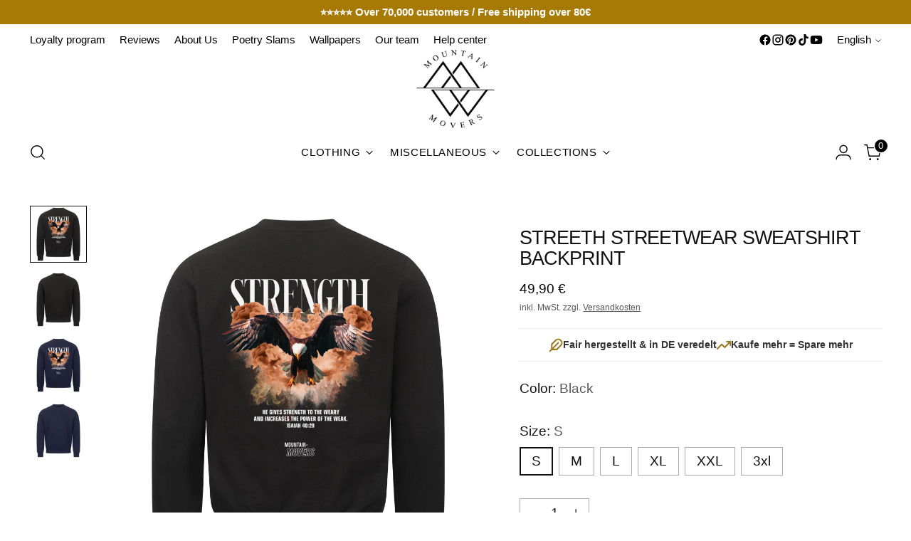

--- FILE ---
content_type: text/html; charset=utf-8
request_url: https://www.mountain-movers.de/en/products/strength-streetwear-sweatshirt-backprint-en
body_size: 113758
content:
<!doctype html>

<!--
  ___                 ___           ___           ___
       /  /\                     /__/\         /  /\         /  /\
      /  /:/_                    \  \:\       /  /:/        /  /::\
     /  /:/ /\  ___     ___       \  \:\     /  /:/        /  /:/\:\
    /  /:/ /:/ /__/\   /  /\  ___  \  \:\   /  /:/  ___   /  /:/  \:\
   /__/:/ /:/  \  \:\ /  /:/ /__/\  \__\:\ /__/:/  /  /\ /__/:/ \__\:\
   \  \:\/:/    \  \:\  /:/  \  \:\ /  /:/ \  \:\ /  /:/ \  \:\ /  /:/
    \  \::/      \  \:\/:/    \  \:\  /:/   \  \:\  /:/   \  \:\  /:/
     \  \:\       \  \::/      \  \:\/:/     \  \:\/:/     \  \:\/:/
      \  \:\       \__\/        \  \::/       \  \::/       \  \::/
       \__\/                     \__\/         \__\/         \__\/

  --------------------------------------------------------------------
  #  Stiletto v5.2.0
  #  Documentation: https://help.fluorescent.co/v/stiletto
  #  Purchase: https://themes.shopify.com/themes/stiletto/
  #  A product by Fluorescent: https://fluorescent.co/
  --------------------------------------------------------------------
-->

<html class="no-js" lang="en" style="--announcement-height: 1px;">
  <head>
    <meta charset="UTF-8">
    <meta http-equiv="X-UA-Compatible" content="IE=edge,chrome=1">
    <meta name="viewport" content="width=device-width,initial-scale=1">
    




  <meta name="description" content="Isaiah 40:29:He gives strength to the weary, and makes strong the weak.The sweatshirt is washable at 30 degrees and is made of 80% cotton/20% polyester. 280 GSM. Made in Turkey. Tolerance +/- 3cm S M L XL Width 52 56 60 64 length 68 71 74 77 XXL 3XL 4XL Width 68 72 76 length 80 83 86">



    <link rel="canonical" href="https://www.mountain-movers.de/en/products/strength-streetwear-sweatshirt-backprint-en">
    <link rel="preconnect" href="https://cdn.shopify.com" crossorigin><link rel="shortcut icon" href="//www.mountain-movers.de/cdn/shop/files/Design_ohne_Titel_2_d0aab55b-962a-4125-ba03-d4d186703437.png?crop=center&height=32&v=1689929930&width=32" type="image/png"><title>Streeth Streetwear Sweatshirt Backprint
&ndash; Mountain-Movers</title>

    





  
  
  
  
  




<meta property="og:url" content="https://www.mountain-movers.de/en/products/strength-streetwear-sweatshirt-backprint-en">
<meta property="og:site_name" content="Mountain-Movers">
<meta property="og:type" content="product">
<meta property="og:title" content="Streeth Streetwear Sweatshirt Backprint">
<meta property="og:description" content="Isaiah 40:29:He gives strength to the weary, and makes strong the weak.The sweatshirt is washable at 30 degrees and is made of 80% cotton/20% polyester. 280 GSM. Made in Turkey. Tolerance +/- 3cm S M L XL Width 52 56 60 64 length 68 71 74 77 XXL 3XL 4XL Width 68 72 76 length 80 83 86">
<meta property="og:image" content="http://www.mountain-movers.de/cdn/shop/products/65d7307d8d32b.jpg?v=1708601567&width=1024">
<meta property="og:image:secure_url" content="https://www.mountain-movers.de/cdn/shop/products/65d7307d8d32b.jpg?v=1708601567&width=1024">
<meta property="og:price:amount" content="49,90">
<meta property="og:price:currency" content="EUR">

<meta name="twitter:title" content="Streeth Streetwear Sweatshirt Backprint">
<meta name="twitter:description" content="Isaiah 40:29:He gives strength to the weary, and makes strong the weak.The sweatshirt is washable at 30 degrees and is made of 80% cotton/20% polyester. 280 GSM. Made in Turkey. Tolerance +/- 3cm S M L XL Width 52 56 60 64 length 68 71 74 77 XXL 3XL 4XL Width 68 72 76 length 80 83 86">
<meta name="twitter:card" content="summary_large_image">
<meta name="twitter:image" content="https://www.mountain-movers.de/cdn/shop/products/65d7307d8d32b.jpg?v=1708601567&width=1024">
<meta name="twitter:image:width" content="480">
<meta name="twitter:image:height" content="480">


    <script>
  console.log('Stiletto v5.2.0 by Fluorescent');

  document.documentElement.className = document.documentElement.className.replace('no-js', '');
  if (window.matchMedia(`(prefers-reduced-motion: reduce)`) === true || window.matchMedia(`(prefers-reduced-motion: reduce)`).matches === true) {
    document.documentElement.classList.add('prefers-reduced-motion');
  } else {
    document.documentElement.classList.add('do-anim');
  }

  window.theme = {
    version: 'v5.2.0',
    themeName: 'Stiletto',
    moneyFormat: "\u003cspan class=transcy-money\u003e{{amount_with_comma_separator}} € \u003c\/span\u003e",
    strings: {
      name: "Mountain-Movers",
      accessibility: {
        play_video: "Play",
        pause_video: "Pause",
        range_lower: "Lower",
        range_upper: "Upper"
      },
      product: {
        no_shipping_rates: "Shipping rate unavailable",
        country_placeholder: "Country\/Region",
        review: "Write a review"
      },
      products: {
        product: {
          unavailable: "Unavailable",
          unitPrice: "Unit price",
          unitPriceSeparator: "per",
          sku: "SKU"
        }
      },
      cart: {
        editCartNote: "Edit order notes",
        addCartNote: "Add order notes",
        quantityError: "You have the maximum number of this product in your cart"
      },
      pagination: {
        viewing: "You’re viewing {{ of }} of {{ total }}",
        products: "products",
        results: "results"
      }
    },
    routes: {
      root: "/en",
      cart: {
        base: "/en/cart",
        add: "/en/cart/add",
        change: "/en/cart/change",
        update: "/en/cart/update",
        clear: "/en/cart/clear",
        // Manual routes until Shopify adds support
        shipping: "/en/cart/shipping_rates",
      },
      // Manual routes until Shopify adds support
      products: "/en/products",
      productRecommendations: "/en/recommendations/products",
      predictive_search_url: '/en/search/suggest',
    },
    icons: {
      chevron: "\u003cspan class=\"icon icon-new icon-chevron \"\u003e\n  \u003csvg viewBox=\"0 0 24 24\" fill=\"none\" xmlns=\"http:\/\/www.w3.org\/2000\/svg\"\u003e\u003cpath d=\"M1.875 7.438 12 17.563 22.125 7.438\" stroke=\"currentColor\" stroke-width=\"2\"\/\u003e\u003c\/svg\u003e\n\u003c\/span\u003e\n",
      close: "\u003cspan class=\"icon icon-new icon-close \"\u003e\n  \u003csvg viewBox=\"0 0 24 24\" fill=\"none\" xmlns=\"http:\/\/www.w3.org\/2000\/svg\"\u003e\u003cpath d=\"M2.66 1.34 2 .68.68 2l.66.66 1.32-1.32zm18.68 21.32.66.66L23.32 22l-.66-.66-1.32 1.32zm1.32-20 .66-.66L22 .68l-.66.66 1.32 1.32zM1.34 21.34.68 22 2 23.32l.66-.66-1.32-1.32zm0-18.68 10 10 1.32-1.32-10-10-1.32 1.32zm11.32 10 10-10-1.32-1.32-10 10 1.32 1.32zm-1.32-1.32-10 10 1.32 1.32 10-10-1.32-1.32zm0 1.32 10 10 1.32-1.32-10-10-1.32 1.32z\" fill=\"currentColor\"\/\u003e\u003c\/svg\u003e\n\u003c\/span\u003e\n",
      zoom: "\u003cspan class=\"icon icon-new icon-zoom \"\u003e\n  \u003csvg viewBox=\"0 0 24 24\" fill=\"none\" xmlns=\"http:\/\/www.w3.org\/2000\/svg\"\u003e\u003cpath d=\"M10.3,19.71c5.21,0,9.44-4.23,9.44-9.44S15.51,.83,10.3,.83,.86,5.05,.86,10.27s4.23,9.44,9.44,9.44Z\" fill=\"none\" stroke=\"currentColor\" stroke-linecap=\"round\" stroke-miterlimit=\"10\" stroke-width=\"1.63\"\/\u003e\n        \u003cpath d=\"M5.05,10.27H15.54\" fill=\"none\" stroke=\"currentColor\" stroke-miterlimit=\"10\" stroke-width=\"1.63\"\/\u003e\n        \u003cpath class=\"cross-up\" d=\"M10.3,5.02V15.51\" fill=\"none\" stroke=\"currentColor\" stroke-miterlimit=\"10\" stroke-width=\"1.63\"\/\u003e\n        \u003cpath d=\"M16.92,16.9l6.49,6.49\" fill=\"none\" stroke=\"currentColor\" stroke-miterlimit=\"10\" stroke-width=\"1.63\"\/\u003e\u003c\/svg\u003e\n\u003c\/span\u003e\n"
    },
    coreData: {
      n: "Stiletto",
      v: "v5.2.0",
    }
  }

  window.theme.searchableFields = "product_type,title,variants.sku,variants.title";

  
    window.theme.allCountryOptionTags = "\u003coption value=\"Germany\" data-provinces=\"[]\"\u003eGermany\u003c\/option\u003e\n\u003coption value=\"Switzerland\" data-provinces=\"[]\"\u003eSwitzerland\u003c\/option\u003e\n\u003coption value=\"Netherlands\" data-provinces=\"[]\"\u003eNetherlands\u003c\/option\u003e\n\u003coption value=\"Austria\" data-provinces=\"[]\"\u003eAustria\u003c\/option\u003e\n\u003coption value=\"---\" data-provinces=\"[]\"\u003e---\u003c\/option\u003e\n\u003coption value=\"Afghanistan\" data-provinces=\"[]\"\u003eAfghanistan\u003c\/option\u003e\n\u003coption value=\"Aland Islands\" data-provinces=\"[]\"\u003eÅland Islands\u003c\/option\u003e\n\u003coption value=\"Albania\" data-provinces=\"[]\"\u003eAlbania\u003c\/option\u003e\n\u003coption value=\"Algeria\" data-provinces=\"[]\"\u003eAlgeria\u003c\/option\u003e\n\u003coption value=\"Andorra\" data-provinces=\"[]\"\u003eAndorra\u003c\/option\u003e\n\u003coption value=\"Angola\" data-provinces=\"[]\"\u003eAngola\u003c\/option\u003e\n\u003coption value=\"Anguilla\" data-provinces=\"[]\"\u003eAnguilla\u003c\/option\u003e\n\u003coption value=\"Antigua And Barbuda\" data-provinces=\"[]\"\u003eAntigua \u0026 Barbuda\u003c\/option\u003e\n\u003coption value=\"Argentina\" data-provinces=\"[[\u0026quot;Buenos Aires\u0026quot;,\u0026quot;Buenos Aires Province\u0026quot;],[\u0026quot;Catamarca\u0026quot;,\u0026quot;Catamarca\u0026quot;],[\u0026quot;Chaco\u0026quot;,\u0026quot;Chaco\u0026quot;],[\u0026quot;Chubut\u0026quot;,\u0026quot;Chubut\u0026quot;],[\u0026quot;Ciudad Autónoma de Buenos Aires\u0026quot;,\u0026quot;Buenos Aires (Autonomous City)\u0026quot;],[\u0026quot;Corrientes\u0026quot;,\u0026quot;Corrientes\u0026quot;],[\u0026quot;Córdoba\u0026quot;,\u0026quot;Córdoba\u0026quot;],[\u0026quot;Entre Ríos\u0026quot;,\u0026quot;Entre Ríos\u0026quot;],[\u0026quot;Formosa\u0026quot;,\u0026quot;Formosa\u0026quot;],[\u0026quot;Jujuy\u0026quot;,\u0026quot;Jujuy\u0026quot;],[\u0026quot;La Pampa\u0026quot;,\u0026quot;La Pampa\u0026quot;],[\u0026quot;La Rioja\u0026quot;,\u0026quot;La Rioja\u0026quot;],[\u0026quot;Mendoza\u0026quot;,\u0026quot;Mendoza\u0026quot;],[\u0026quot;Misiones\u0026quot;,\u0026quot;Misiones\u0026quot;],[\u0026quot;Neuquén\u0026quot;,\u0026quot;Neuquén\u0026quot;],[\u0026quot;Río Negro\u0026quot;,\u0026quot;Río Negro\u0026quot;],[\u0026quot;Salta\u0026quot;,\u0026quot;Salta\u0026quot;],[\u0026quot;San Juan\u0026quot;,\u0026quot;San Juan\u0026quot;],[\u0026quot;San Luis\u0026quot;,\u0026quot;San Luis\u0026quot;],[\u0026quot;Santa Cruz\u0026quot;,\u0026quot;Santa Cruz\u0026quot;],[\u0026quot;Santa Fe\u0026quot;,\u0026quot;Santa Fe\u0026quot;],[\u0026quot;Santiago Del Estero\u0026quot;,\u0026quot;Santiago del Estero\u0026quot;],[\u0026quot;Tierra Del Fuego\u0026quot;,\u0026quot;Tierra del Fuego\u0026quot;],[\u0026quot;Tucumán\u0026quot;,\u0026quot;Tucumán\u0026quot;]]\"\u003eArgentina\u003c\/option\u003e\n\u003coption value=\"Armenia\" data-provinces=\"[]\"\u003eArmenia\u003c\/option\u003e\n\u003coption value=\"Aruba\" data-provinces=\"[]\"\u003eAruba\u003c\/option\u003e\n\u003coption value=\"Ascension Island\" data-provinces=\"[]\"\u003eAscension Island\u003c\/option\u003e\n\u003coption value=\"Australia\" data-provinces=\"[[\u0026quot;Australian Capital Territory\u0026quot;,\u0026quot;Australian Capital Territory\u0026quot;],[\u0026quot;New South Wales\u0026quot;,\u0026quot;New South Wales\u0026quot;],[\u0026quot;Northern Territory\u0026quot;,\u0026quot;Northern Territory\u0026quot;],[\u0026quot;Queensland\u0026quot;,\u0026quot;Queensland\u0026quot;],[\u0026quot;South Australia\u0026quot;,\u0026quot;South Australia\u0026quot;],[\u0026quot;Tasmania\u0026quot;,\u0026quot;Tasmania\u0026quot;],[\u0026quot;Victoria\u0026quot;,\u0026quot;Victoria\u0026quot;],[\u0026quot;Western Australia\u0026quot;,\u0026quot;Western Australia\u0026quot;]]\"\u003eAustralia\u003c\/option\u003e\n\u003coption value=\"Austria\" data-provinces=\"[]\"\u003eAustria\u003c\/option\u003e\n\u003coption value=\"Azerbaijan\" data-provinces=\"[]\"\u003eAzerbaijan\u003c\/option\u003e\n\u003coption value=\"Bahamas\" data-provinces=\"[]\"\u003eBahamas\u003c\/option\u003e\n\u003coption value=\"Bahrain\" data-provinces=\"[]\"\u003eBahrain\u003c\/option\u003e\n\u003coption value=\"Bangladesh\" data-provinces=\"[]\"\u003eBangladesh\u003c\/option\u003e\n\u003coption value=\"Barbados\" data-provinces=\"[]\"\u003eBarbados\u003c\/option\u003e\n\u003coption value=\"Belarus\" data-provinces=\"[]\"\u003eBelarus\u003c\/option\u003e\n\u003coption value=\"Belgium\" data-provinces=\"[]\"\u003eBelgium\u003c\/option\u003e\n\u003coption value=\"Belize\" data-provinces=\"[]\"\u003eBelize\u003c\/option\u003e\n\u003coption value=\"Benin\" data-provinces=\"[]\"\u003eBenin\u003c\/option\u003e\n\u003coption value=\"Bermuda\" data-provinces=\"[]\"\u003eBermuda\u003c\/option\u003e\n\u003coption value=\"Bhutan\" data-provinces=\"[]\"\u003eBhutan\u003c\/option\u003e\n\u003coption value=\"Bolivia\" data-provinces=\"[]\"\u003eBolivia\u003c\/option\u003e\n\u003coption value=\"Bosnia And Herzegovina\" data-provinces=\"[]\"\u003eBosnia \u0026 Herzegovina\u003c\/option\u003e\n\u003coption value=\"Botswana\" data-provinces=\"[]\"\u003eBotswana\u003c\/option\u003e\n\u003coption value=\"Brazil\" data-provinces=\"[[\u0026quot;Acre\u0026quot;,\u0026quot;Acre\u0026quot;],[\u0026quot;Alagoas\u0026quot;,\u0026quot;Alagoas\u0026quot;],[\u0026quot;Amapá\u0026quot;,\u0026quot;Amapá\u0026quot;],[\u0026quot;Amazonas\u0026quot;,\u0026quot;Amazonas\u0026quot;],[\u0026quot;Bahia\u0026quot;,\u0026quot;Bahia\u0026quot;],[\u0026quot;Ceará\u0026quot;,\u0026quot;Ceará\u0026quot;],[\u0026quot;Distrito Federal\u0026quot;,\u0026quot;Federal District\u0026quot;],[\u0026quot;Espírito Santo\u0026quot;,\u0026quot;Espírito Santo\u0026quot;],[\u0026quot;Goiás\u0026quot;,\u0026quot;Goiás\u0026quot;],[\u0026quot;Maranhão\u0026quot;,\u0026quot;Maranhão\u0026quot;],[\u0026quot;Mato Grosso\u0026quot;,\u0026quot;Mato Grosso\u0026quot;],[\u0026quot;Mato Grosso do Sul\u0026quot;,\u0026quot;Mato Grosso do Sul\u0026quot;],[\u0026quot;Minas Gerais\u0026quot;,\u0026quot;Minas Gerais\u0026quot;],[\u0026quot;Paraná\u0026quot;,\u0026quot;Paraná\u0026quot;],[\u0026quot;Paraíba\u0026quot;,\u0026quot;Paraíba\u0026quot;],[\u0026quot;Pará\u0026quot;,\u0026quot;Pará\u0026quot;],[\u0026quot;Pernambuco\u0026quot;,\u0026quot;Pernambuco\u0026quot;],[\u0026quot;Piauí\u0026quot;,\u0026quot;Piauí\u0026quot;],[\u0026quot;Rio Grande do Norte\u0026quot;,\u0026quot;Rio Grande do Norte\u0026quot;],[\u0026quot;Rio Grande do Sul\u0026quot;,\u0026quot;Rio Grande do Sul\u0026quot;],[\u0026quot;Rio de Janeiro\u0026quot;,\u0026quot;Rio de Janeiro\u0026quot;],[\u0026quot;Rondônia\u0026quot;,\u0026quot;Rondônia\u0026quot;],[\u0026quot;Roraima\u0026quot;,\u0026quot;Roraima\u0026quot;],[\u0026quot;Santa Catarina\u0026quot;,\u0026quot;Santa Catarina\u0026quot;],[\u0026quot;Sergipe\u0026quot;,\u0026quot;Sergipe\u0026quot;],[\u0026quot;São Paulo\u0026quot;,\u0026quot;São Paulo\u0026quot;],[\u0026quot;Tocantins\u0026quot;,\u0026quot;Tocantins\u0026quot;]]\"\u003eBrazil\u003c\/option\u003e\n\u003coption value=\"British Indian Ocean Territory\" data-provinces=\"[]\"\u003eBritish Indian Ocean Territory\u003c\/option\u003e\n\u003coption value=\"Virgin Islands, British\" data-provinces=\"[]\"\u003eBritish Virgin Islands\u003c\/option\u003e\n\u003coption value=\"Brunei\" data-provinces=\"[]\"\u003eBrunei\u003c\/option\u003e\n\u003coption value=\"Bulgaria\" data-provinces=\"[]\"\u003eBulgaria\u003c\/option\u003e\n\u003coption value=\"Burkina Faso\" data-provinces=\"[]\"\u003eBurkina Faso\u003c\/option\u003e\n\u003coption value=\"Burundi\" data-provinces=\"[]\"\u003eBurundi\u003c\/option\u003e\n\u003coption value=\"Cambodia\" data-provinces=\"[]\"\u003eCambodia\u003c\/option\u003e\n\u003coption value=\"Republic of Cameroon\" data-provinces=\"[]\"\u003eCameroon\u003c\/option\u003e\n\u003coption value=\"Canada\" data-provinces=\"[[\u0026quot;Alberta\u0026quot;,\u0026quot;Alberta\u0026quot;],[\u0026quot;British Columbia\u0026quot;,\u0026quot;British Columbia\u0026quot;],[\u0026quot;Manitoba\u0026quot;,\u0026quot;Manitoba\u0026quot;],[\u0026quot;New Brunswick\u0026quot;,\u0026quot;New Brunswick\u0026quot;],[\u0026quot;Newfoundland and Labrador\u0026quot;,\u0026quot;Newfoundland and Labrador\u0026quot;],[\u0026quot;Northwest Territories\u0026quot;,\u0026quot;Northwest Territories\u0026quot;],[\u0026quot;Nova Scotia\u0026quot;,\u0026quot;Nova Scotia\u0026quot;],[\u0026quot;Nunavut\u0026quot;,\u0026quot;Nunavut\u0026quot;],[\u0026quot;Ontario\u0026quot;,\u0026quot;Ontario\u0026quot;],[\u0026quot;Prince Edward Island\u0026quot;,\u0026quot;Prince Edward Island\u0026quot;],[\u0026quot;Quebec\u0026quot;,\u0026quot;Quebec\u0026quot;],[\u0026quot;Saskatchewan\u0026quot;,\u0026quot;Saskatchewan\u0026quot;],[\u0026quot;Yukon\u0026quot;,\u0026quot;Yukon\u0026quot;]]\"\u003eCanada\u003c\/option\u003e\n\u003coption value=\"Cape Verde\" data-provinces=\"[]\"\u003eCape Verde\u003c\/option\u003e\n\u003coption value=\"Caribbean Netherlands\" data-provinces=\"[]\"\u003eCaribbean Netherlands\u003c\/option\u003e\n\u003coption value=\"Cayman Islands\" data-provinces=\"[]\"\u003eCayman Islands\u003c\/option\u003e\n\u003coption value=\"Central African Republic\" data-provinces=\"[]\"\u003eCentral African Republic\u003c\/option\u003e\n\u003coption value=\"Chad\" data-provinces=\"[]\"\u003eChad\u003c\/option\u003e\n\u003coption value=\"Chile\" data-provinces=\"[[\u0026quot;Antofagasta\u0026quot;,\u0026quot;Antofagasta\u0026quot;],[\u0026quot;Araucanía\u0026quot;,\u0026quot;Araucanía\u0026quot;],[\u0026quot;Arica and Parinacota\u0026quot;,\u0026quot;Arica y Parinacota\u0026quot;],[\u0026quot;Atacama\u0026quot;,\u0026quot;Atacama\u0026quot;],[\u0026quot;Aysén\u0026quot;,\u0026quot;Aysén\u0026quot;],[\u0026quot;Biobío\u0026quot;,\u0026quot;Bío Bío\u0026quot;],[\u0026quot;Coquimbo\u0026quot;,\u0026quot;Coquimbo\u0026quot;],[\u0026quot;Los Lagos\u0026quot;,\u0026quot;Los Lagos\u0026quot;],[\u0026quot;Los Ríos\u0026quot;,\u0026quot;Los Ríos\u0026quot;],[\u0026quot;Magallanes\u0026quot;,\u0026quot;Magallanes Region\u0026quot;],[\u0026quot;Maule\u0026quot;,\u0026quot;Maule\u0026quot;],[\u0026quot;O\u0026#39;Higgins\u0026quot;,\u0026quot;Libertador General Bernardo O’Higgins\u0026quot;],[\u0026quot;Santiago\u0026quot;,\u0026quot;Santiago Metropolitan\u0026quot;],[\u0026quot;Tarapacá\u0026quot;,\u0026quot;Tarapacá\u0026quot;],[\u0026quot;Valparaíso\u0026quot;,\u0026quot;Valparaíso\u0026quot;],[\u0026quot;Ñuble\u0026quot;,\u0026quot;Ñuble\u0026quot;]]\"\u003eChile\u003c\/option\u003e\n\u003coption value=\"China\" data-provinces=\"[[\u0026quot;Anhui\u0026quot;,\u0026quot;Anhui\u0026quot;],[\u0026quot;Beijing\u0026quot;,\u0026quot;Beijing\u0026quot;],[\u0026quot;Chongqing\u0026quot;,\u0026quot;Chongqing\u0026quot;],[\u0026quot;Fujian\u0026quot;,\u0026quot;Fujian\u0026quot;],[\u0026quot;Gansu\u0026quot;,\u0026quot;Gansu\u0026quot;],[\u0026quot;Guangdong\u0026quot;,\u0026quot;Guangdong\u0026quot;],[\u0026quot;Guangxi\u0026quot;,\u0026quot;Guangxi\u0026quot;],[\u0026quot;Guizhou\u0026quot;,\u0026quot;Guizhou\u0026quot;],[\u0026quot;Hainan\u0026quot;,\u0026quot;Hainan\u0026quot;],[\u0026quot;Hebei\u0026quot;,\u0026quot;Hebei\u0026quot;],[\u0026quot;Heilongjiang\u0026quot;,\u0026quot;Heilongjiang\u0026quot;],[\u0026quot;Henan\u0026quot;,\u0026quot;Henan\u0026quot;],[\u0026quot;Hubei\u0026quot;,\u0026quot;Hubei\u0026quot;],[\u0026quot;Hunan\u0026quot;,\u0026quot;Hunan\u0026quot;],[\u0026quot;Inner Mongolia\u0026quot;,\u0026quot;Inner Mongolia\u0026quot;],[\u0026quot;Jiangsu\u0026quot;,\u0026quot;Jiangsu\u0026quot;],[\u0026quot;Jiangxi\u0026quot;,\u0026quot;Jiangxi\u0026quot;],[\u0026quot;Jilin\u0026quot;,\u0026quot;Jilin\u0026quot;],[\u0026quot;Liaoning\u0026quot;,\u0026quot;Liaoning\u0026quot;],[\u0026quot;Ningxia\u0026quot;,\u0026quot;Ningxia\u0026quot;],[\u0026quot;Qinghai\u0026quot;,\u0026quot;Qinghai\u0026quot;],[\u0026quot;Shaanxi\u0026quot;,\u0026quot;Shaanxi\u0026quot;],[\u0026quot;Shandong\u0026quot;,\u0026quot;Shandong\u0026quot;],[\u0026quot;Shanghai\u0026quot;,\u0026quot;Shanghai\u0026quot;],[\u0026quot;Shanxi\u0026quot;,\u0026quot;Shanxi\u0026quot;],[\u0026quot;Sichuan\u0026quot;,\u0026quot;Sichuan\u0026quot;],[\u0026quot;Tianjin\u0026quot;,\u0026quot;Tianjin\u0026quot;],[\u0026quot;Xinjiang\u0026quot;,\u0026quot;Xinjiang\u0026quot;],[\u0026quot;Xizang\u0026quot;,\u0026quot;Tibet\u0026quot;],[\u0026quot;Yunnan\u0026quot;,\u0026quot;Yunnan\u0026quot;],[\u0026quot;Zhejiang\u0026quot;,\u0026quot;Zhejiang\u0026quot;]]\"\u003eChina\u003c\/option\u003e\n\u003coption value=\"Christmas Island\" data-provinces=\"[]\"\u003eChristmas Island\u003c\/option\u003e\n\u003coption value=\"Cocos (Keeling) Islands\" data-provinces=\"[]\"\u003eCocos (Keeling) Islands\u003c\/option\u003e\n\u003coption value=\"Colombia\" data-provinces=\"[[\u0026quot;Amazonas\u0026quot;,\u0026quot;Amazonas\u0026quot;],[\u0026quot;Antioquia\u0026quot;,\u0026quot;Antioquia\u0026quot;],[\u0026quot;Arauca\u0026quot;,\u0026quot;Arauca\u0026quot;],[\u0026quot;Atlántico\u0026quot;,\u0026quot;Atlántico\u0026quot;],[\u0026quot;Bogotá, D.C.\u0026quot;,\u0026quot;Capital District\u0026quot;],[\u0026quot;Bolívar\u0026quot;,\u0026quot;Bolívar\u0026quot;],[\u0026quot;Boyacá\u0026quot;,\u0026quot;Boyacá\u0026quot;],[\u0026quot;Caldas\u0026quot;,\u0026quot;Caldas\u0026quot;],[\u0026quot;Caquetá\u0026quot;,\u0026quot;Caquetá\u0026quot;],[\u0026quot;Casanare\u0026quot;,\u0026quot;Casanare\u0026quot;],[\u0026quot;Cauca\u0026quot;,\u0026quot;Cauca\u0026quot;],[\u0026quot;Cesar\u0026quot;,\u0026quot;Cesar\u0026quot;],[\u0026quot;Chocó\u0026quot;,\u0026quot;Chocó\u0026quot;],[\u0026quot;Cundinamarca\u0026quot;,\u0026quot;Cundinamarca\u0026quot;],[\u0026quot;Córdoba\u0026quot;,\u0026quot;Córdoba\u0026quot;],[\u0026quot;Guainía\u0026quot;,\u0026quot;Guainía\u0026quot;],[\u0026quot;Guaviare\u0026quot;,\u0026quot;Guaviare\u0026quot;],[\u0026quot;Huila\u0026quot;,\u0026quot;Huila\u0026quot;],[\u0026quot;La Guajira\u0026quot;,\u0026quot;La Guajira\u0026quot;],[\u0026quot;Magdalena\u0026quot;,\u0026quot;Magdalena\u0026quot;],[\u0026quot;Meta\u0026quot;,\u0026quot;Meta\u0026quot;],[\u0026quot;Nariño\u0026quot;,\u0026quot;Nariño\u0026quot;],[\u0026quot;Norte de Santander\u0026quot;,\u0026quot;Norte de Santander\u0026quot;],[\u0026quot;Putumayo\u0026quot;,\u0026quot;Putumayo\u0026quot;],[\u0026quot;Quindío\u0026quot;,\u0026quot;Quindío\u0026quot;],[\u0026quot;Risaralda\u0026quot;,\u0026quot;Risaralda\u0026quot;],[\u0026quot;San Andrés, Providencia y Santa Catalina\u0026quot;,\u0026quot;San Andrés \\u0026 Providencia\u0026quot;],[\u0026quot;Santander\u0026quot;,\u0026quot;Santander\u0026quot;],[\u0026quot;Sucre\u0026quot;,\u0026quot;Sucre\u0026quot;],[\u0026quot;Tolima\u0026quot;,\u0026quot;Tolima\u0026quot;],[\u0026quot;Valle del Cauca\u0026quot;,\u0026quot;Valle del Cauca\u0026quot;],[\u0026quot;Vaupés\u0026quot;,\u0026quot;Vaupés\u0026quot;],[\u0026quot;Vichada\u0026quot;,\u0026quot;Vichada\u0026quot;]]\"\u003eColombia\u003c\/option\u003e\n\u003coption value=\"Comoros\" data-provinces=\"[]\"\u003eComoros\u003c\/option\u003e\n\u003coption value=\"Congo\" data-provinces=\"[]\"\u003eCongo - Brazzaville\u003c\/option\u003e\n\u003coption value=\"Congo, The Democratic Republic Of The\" data-provinces=\"[]\"\u003eCongo - Kinshasa\u003c\/option\u003e\n\u003coption value=\"Cook Islands\" data-provinces=\"[]\"\u003eCook Islands\u003c\/option\u003e\n\u003coption value=\"Costa Rica\" data-provinces=\"[[\u0026quot;Alajuela\u0026quot;,\u0026quot;Alajuela\u0026quot;],[\u0026quot;Cartago\u0026quot;,\u0026quot;Cartago\u0026quot;],[\u0026quot;Guanacaste\u0026quot;,\u0026quot;Guanacaste\u0026quot;],[\u0026quot;Heredia\u0026quot;,\u0026quot;Heredia\u0026quot;],[\u0026quot;Limón\u0026quot;,\u0026quot;Limón\u0026quot;],[\u0026quot;Puntarenas\u0026quot;,\u0026quot;Puntarenas\u0026quot;],[\u0026quot;San José\u0026quot;,\u0026quot;San José\u0026quot;]]\"\u003eCosta Rica\u003c\/option\u003e\n\u003coption value=\"Croatia\" data-provinces=\"[]\"\u003eCroatia\u003c\/option\u003e\n\u003coption value=\"Curaçao\" data-provinces=\"[]\"\u003eCuraçao\u003c\/option\u003e\n\u003coption value=\"Cyprus\" data-provinces=\"[]\"\u003eCyprus\u003c\/option\u003e\n\u003coption value=\"Czech Republic\" data-provinces=\"[]\"\u003eCzechia\u003c\/option\u003e\n\u003coption value=\"Côte d'Ivoire\" data-provinces=\"[]\"\u003eCôte d’Ivoire\u003c\/option\u003e\n\u003coption value=\"Denmark\" data-provinces=\"[]\"\u003eDenmark\u003c\/option\u003e\n\u003coption value=\"Djibouti\" data-provinces=\"[]\"\u003eDjibouti\u003c\/option\u003e\n\u003coption value=\"Dominica\" data-provinces=\"[]\"\u003eDominica\u003c\/option\u003e\n\u003coption value=\"Dominican Republic\" data-provinces=\"[]\"\u003eDominican Republic\u003c\/option\u003e\n\u003coption value=\"Ecuador\" data-provinces=\"[]\"\u003eEcuador\u003c\/option\u003e\n\u003coption value=\"Egypt\" data-provinces=\"[[\u0026quot;6th of October\u0026quot;,\u0026quot;6th of October\u0026quot;],[\u0026quot;Al Sharqia\u0026quot;,\u0026quot;Al Sharqia\u0026quot;],[\u0026quot;Alexandria\u0026quot;,\u0026quot;Alexandria\u0026quot;],[\u0026quot;Aswan\u0026quot;,\u0026quot;Aswan\u0026quot;],[\u0026quot;Asyut\u0026quot;,\u0026quot;Asyut\u0026quot;],[\u0026quot;Beheira\u0026quot;,\u0026quot;Beheira\u0026quot;],[\u0026quot;Beni Suef\u0026quot;,\u0026quot;Beni Suef\u0026quot;],[\u0026quot;Cairo\u0026quot;,\u0026quot;Cairo\u0026quot;],[\u0026quot;Dakahlia\u0026quot;,\u0026quot;Dakahlia\u0026quot;],[\u0026quot;Damietta\u0026quot;,\u0026quot;Damietta\u0026quot;],[\u0026quot;Faiyum\u0026quot;,\u0026quot;Faiyum\u0026quot;],[\u0026quot;Gharbia\u0026quot;,\u0026quot;Gharbia\u0026quot;],[\u0026quot;Giza\u0026quot;,\u0026quot;Giza\u0026quot;],[\u0026quot;Helwan\u0026quot;,\u0026quot;Helwan\u0026quot;],[\u0026quot;Ismailia\u0026quot;,\u0026quot;Ismailia\u0026quot;],[\u0026quot;Kafr el-Sheikh\u0026quot;,\u0026quot;Kafr el-Sheikh\u0026quot;],[\u0026quot;Luxor\u0026quot;,\u0026quot;Luxor\u0026quot;],[\u0026quot;Matrouh\u0026quot;,\u0026quot;Matrouh\u0026quot;],[\u0026quot;Minya\u0026quot;,\u0026quot;Minya\u0026quot;],[\u0026quot;Monufia\u0026quot;,\u0026quot;Monufia\u0026quot;],[\u0026quot;New Valley\u0026quot;,\u0026quot;New Valley\u0026quot;],[\u0026quot;North Sinai\u0026quot;,\u0026quot;North Sinai\u0026quot;],[\u0026quot;Port Said\u0026quot;,\u0026quot;Port Said\u0026quot;],[\u0026quot;Qalyubia\u0026quot;,\u0026quot;Qalyubia\u0026quot;],[\u0026quot;Qena\u0026quot;,\u0026quot;Qena\u0026quot;],[\u0026quot;Red Sea\u0026quot;,\u0026quot;Red Sea\u0026quot;],[\u0026quot;Sohag\u0026quot;,\u0026quot;Sohag\u0026quot;],[\u0026quot;South Sinai\u0026quot;,\u0026quot;South Sinai\u0026quot;],[\u0026quot;Suez\u0026quot;,\u0026quot;Suez\u0026quot;]]\"\u003eEgypt\u003c\/option\u003e\n\u003coption value=\"El Salvador\" data-provinces=\"[[\u0026quot;Ahuachapán\u0026quot;,\u0026quot;Ahuachapán\u0026quot;],[\u0026quot;Cabañas\u0026quot;,\u0026quot;Cabañas\u0026quot;],[\u0026quot;Chalatenango\u0026quot;,\u0026quot;Chalatenango\u0026quot;],[\u0026quot;Cuscatlán\u0026quot;,\u0026quot;Cuscatlán\u0026quot;],[\u0026quot;La Libertad\u0026quot;,\u0026quot;La Libertad\u0026quot;],[\u0026quot;La Paz\u0026quot;,\u0026quot;La Paz\u0026quot;],[\u0026quot;La Unión\u0026quot;,\u0026quot;La Unión\u0026quot;],[\u0026quot;Morazán\u0026quot;,\u0026quot;Morazán\u0026quot;],[\u0026quot;San Miguel\u0026quot;,\u0026quot;San Miguel\u0026quot;],[\u0026quot;San Salvador\u0026quot;,\u0026quot;San Salvador\u0026quot;],[\u0026quot;San Vicente\u0026quot;,\u0026quot;San Vicente\u0026quot;],[\u0026quot;Santa Ana\u0026quot;,\u0026quot;Santa Ana\u0026quot;],[\u0026quot;Sonsonate\u0026quot;,\u0026quot;Sonsonate\u0026quot;],[\u0026quot;Usulután\u0026quot;,\u0026quot;Usulután\u0026quot;]]\"\u003eEl Salvador\u003c\/option\u003e\n\u003coption value=\"Equatorial Guinea\" data-provinces=\"[]\"\u003eEquatorial Guinea\u003c\/option\u003e\n\u003coption value=\"Eritrea\" data-provinces=\"[]\"\u003eEritrea\u003c\/option\u003e\n\u003coption value=\"Estonia\" data-provinces=\"[]\"\u003eEstonia\u003c\/option\u003e\n\u003coption value=\"Eswatini\" data-provinces=\"[]\"\u003eEswatini\u003c\/option\u003e\n\u003coption value=\"Ethiopia\" data-provinces=\"[]\"\u003eEthiopia\u003c\/option\u003e\n\u003coption value=\"Falkland Islands (Malvinas)\" data-provinces=\"[]\"\u003eFalkland Islands\u003c\/option\u003e\n\u003coption value=\"Faroe Islands\" data-provinces=\"[]\"\u003eFaroe Islands\u003c\/option\u003e\n\u003coption value=\"Fiji\" data-provinces=\"[]\"\u003eFiji\u003c\/option\u003e\n\u003coption value=\"Finland\" data-provinces=\"[]\"\u003eFinland\u003c\/option\u003e\n\u003coption value=\"France\" data-provinces=\"[]\"\u003eFrance\u003c\/option\u003e\n\u003coption value=\"French Guiana\" data-provinces=\"[]\"\u003eFrench Guiana\u003c\/option\u003e\n\u003coption value=\"French Polynesia\" data-provinces=\"[]\"\u003eFrench Polynesia\u003c\/option\u003e\n\u003coption value=\"French Southern Territories\" data-provinces=\"[]\"\u003eFrench Southern Territories\u003c\/option\u003e\n\u003coption value=\"Gabon\" data-provinces=\"[]\"\u003eGabon\u003c\/option\u003e\n\u003coption value=\"Gambia\" data-provinces=\"[]\"\u003eGambia\u003c\/option\u003e\n\u003coption value=\"Georgia\" data-provinces=\"[]\"\u003eGeorgia\u003c\/option\u003e\n\u003coption value=\"Germany\" data-provinces=\"[]\"\u003eGermany\u003c\/option\u003e\n\u003coption value=\"Ghana\" data-provinces=\"[]\"\u003eGhana\u003c\/option\u003e\n\u003coption value=\"Gibraltar\" data-provinces=\"[]\"\u003eGibraltar\u003c\/option\u003e\n\u003coption value=\"Greece\" data-provinces=\"[]\"\u003eGreece\u003c\/option\u003e\n\u003coption value=\"Greenland\" data-provinces=\"[]\"\u003eGreenland\u003c\/option\u003e\n\u003coption value=\"Grenada\" data-provinces=\"[]\"\u003eGrenada\u003c\/option\u003e\n\u003coption value=\"Guadeloupe\" data-provinces=\"[]\"\u003eGuadeloupe\u003c\/option\u003e\n\u003coption value=\"Guatemala\" data-provinces=\"[[\u0026quot;Alta Verapaz\u0026quot;,\u0026quot;Alta Verapaz\u0026quot;],[\u0026quot;Baja Verapaz\u0026quot;,\u0026quot;Baja Verapaz\u0026quot;],[\u0026quot;Chimaltenango\u0026quot;,\u0026quot;Chimaltenango\u0026quot;],[\u0026quot;Chiquimula\u0026quot;,\u0026quot;Chiquimula\u0026quot;],[\u0026quot;El Progreso\u0026quot;,\u0026quot;El Progreso\u0026quot;],[\u0026quot;Escuintla\u0026quot;,\u0026quot;Escuintla\u0026quot;],[\u0026quot;Guatemala\u0026quot;,\u0026quot;Guatemala\u0026quot;],[\u0026quot;Huehuetenango\u0026quot;,\u0026quot;Huehuetenango\u0026quot;],[\u0026quot;Izabal\u0026quot;,\u0026quot;Izabal\u0026quot;],[\u0026quot;Jalapa\u0026quot;,\u0026quot;Jalapa\u0026quot;],[\u0026quot;Jutiapa\u0026quot;,\u0026quot;Jutiapa\u0026quot;],[\u0026quot;Petén\u0026quot;,\u0026quot;Petén\u0026quot;],[\u0026quot;Quetzaltenango\u0026quot;,\u0026quot;Quetzaltenango\u0026quot;],[\u0026quot;Quiché\u0026quot;,\u0026quot;Quiché\u0026quot;],[\u0026quot;Retalhuleu\u0026quot;,\u0026quot;Retalhuleu\u0026quot;],[\u0026quot;Sacatepéquez\u0026quot;,\u0026quot;Sacatepéquez\u0026quot;],[\u0026quot;San Marcos\u0026quot;,\u0026quot;San Marcos\u0026quot;],[\u0026quot;Santa Rosa\u0026quot;,\u0026quot;Santa Rosa\u0026quot;],[\u0026quot;Sololá\u0026quot;,\u0026quot;Sololá\u0026quot;],[\u0026quot;Suchitepéquez\u0026quot;,\u0026quot;Suchitepéquez\u0026quot;],[\u0026quot;Totonicapán\u0026quot;,\u0026quot;Totonicapán\u0026quot;],[\u0026quot;Zacapa\u0026quot;,\u0026quot;Zacapa\u0026quot;]]\"\u003eGuatemala\u003c\/option\u003e\n\u003coption value=\"Guernsey\" data-provinces=\"[]\"\u003eGuernsey\u003c\/option\u003e\n\u003coption value=\"Guinea\" data-provinces=\"[]\"\u003eGuinea\u003c\/option\u003e\n\u003coption value=\"Guinea Bissau\" data-provinces=\"[]\"\u003eGuinea-Bissau\u003c\/option\u003e\n\u003coption value=\"Guyana\" data-provinces=\"[]\"\u003eGuyana\u003c\/option\u003e\n\u003coption value=\"Haiti\" data-provinces=\"[]\"\u003eHaiti\u003c\/option\u003e\n\u003coption value=\"Honduras\" data-provinces=\"[]\"\u003eHonduras\u003c\/option\u003e\n\u003coption value=\"Hong Kong\" data-provinces=\"[[\u0026quot;Hong Kong Island\u0026quot;,\u0026quot;Hong Kong Island\u0026quot;],[\u0026quot;Kowloon\u0026quot;,\u0026quot;Kowloon\u0026quot;],[\u0026quot;New Territories\u0026quot;,\u0026quot;New Territories\u0026quot;]]\"\u003eHong Kong SAR\u003c\/option\u003e\n\u003coption value=\"Hungary\" data-provinces=\"[]\"\u003eHungary\u003c\/option\u003e\n\u003coption value=\"Iceland\" data-provinces=\"[]\"\u003eIceland\u003c\/option\u003e\n\u003coption value=\"India\" data-provinces=\"[[\u0026quot;Andaman and Nicobar Islands\u0026quot;,\u0026quot;Andaman and Nicobar Islands\u0026quot;],[\u0026quot;Andhra Pradesh\u0026quot;,\u0026quot;Andhra Pradesh\u0026quot;],[\u0026quot;Arunachal Pradesh\u0026quot;,\u0026quot;Arunachal Pradesh\u0026quot;],[\u0026quot;Assam\u0026quot;,\u0026quot;Assam\u0026quot;],[\u0026quot;Bihar\u0026quot;,\u0026quot;Bihar\u0026quot;],[\u0026quot;Chandigarh\u0026quot;,\u0026quot;Chandigarh\u0026quot;],[\u0026quot;Chhattisgarh\u0026quot;,\u0026quot;Chhattisgarh\u0026quot;],[\u0026quot;Dadra and Nagar Haveli\u0026quot;,\u0026quot;Dadra and Nagar Haveli\u0026quot;],[\u0026quot;Daman and Diu\u0026quot;,\u0026quot;Daman and Diu\u0026quot;],[\u0026quot;Delhi\u0026quot;,\u0026quot;Delhi\u0026quot;],[\u0026quot;Goa\u0026quot;,\u0026quot;Goa\u0026quot;],[\u0026quot;Gujarat\u0026quot;,\u0026quot;Gujarat\u0026quot;],[\u0026quot;Haryana\u0026quot;,\u0026quot;Haryana\u0026quot;],[\u0026quot;Himachal Pradesh\u0026quot;,\u0026quot;Himachal Pradesh\u0026quot;],[\u0026quot;Jammu and Kashmir\u0026quot;,\u0026quot;Jammu and Kashmir\u0026quot;],[\u0026quot;Jharkhand\u0026quot;,\u0026quot;Jharkhand\u0026quot;],[\u0026quot;Karnataka\u0026quot;,\u0026quot;Karnataka\u0026quot;],[\u0026quot;Kerala\u0026quot;,\u0026quot;Kerala\u0026quot;],[\u0026quot;Ladakh\u0026quot;,\u0026quot;Ladakh\u0026quot;],[\u0026quot;Lakshadweep\u0026quot;,\u0026quot;Lakshadweep\u0026quot;],[\u0026quot;Madhya Pradesh\u0026quot;,\u0026quot;Madhya Pradesh\u0026quot;],[\u0026quot;Maharashtra\u0026quot;,\u0026quot;Maharashtra\u0026quot;],[\u0026quot;Manipur\u0026quot;,\u0026quot;Manipur\u0026quot;],[\u0026quot;Meghalaya\u0026quot;,\u0026quot;Meghalaya\u0026quot;],[\u0026quot;Mizoram\u0026quot;,\u0026quot;Mizoram\u0026quot;],[\u0026quot;Nagaland\u0026quot;,\u0026quot;Nagaland\u0026quot;],[\u0026quot;Odisha\u0026quot;,\u0026quot;Odisha\u0026quot;],[\u0026quot;Puducherry\u0026quot;,\u0026quot;Puducherry\u0026quot;],[\u0026quot;Punjab\u0026quot;,\u0026quot;Punjab\u0026quot;],[\u0026quot;Rajasthan\u0026quot;,\u0026quot;Rajasthan\u0026quot;],[\u0026quot;Sikkim\u0026quot;,\u0026quot;Sikkim\u0026quot;],[\u0026quot;Tamil Nadu\u0026quot;,\u0026quot;Tamil Nadu\u0026quot;],[\u0026quot;Telangana\u0026quot;,\u0026quot;Telangana\u0026quot;],[\u0026quot;Tripura\u0026quot;,\u0026quot;Tripura\u0026quot;],[\u0026quot;Uttar Pradesh\u0026quot;,\u0026quot;Uttar Pradesh\u0026quot;],[\u0026quot;Uttarakhand\u0026quot;,\u0026quot;Uttarakhand\u0026quot;],[\u0026quot;West Bengal\u0026quot;,\u0026quot;West Bengal\u0026quot;]]\"\u003eIndia\u003c\/option\u003e\n\u003coption value=\"Indonesia\" data-provinces=\"[[\u0026quot;Aceh\u0026quot;,\u0026quot;Aceh\u0026quot;],[\u0026quot;Bali\u0026quot;,\u0026quot;Bali\u0026quot;],[\u0026quot;Bangka Belitung\u0026quot;,\u0026quot;Bangka–Belitung Islands\u0026quot;],[\u0026quot;Banten\u0026quot;,\u0026quot;Banten\u0026quot;],[\u0026quot;Bengkulu\u0026quot;,\u0026quot;Bengkulu\u0026quot;],[\u0026quot;Gorontalo\u0026quot;,\u0026quot;Gorontalo\u0026quot;],[\u0026quot;Jakarta\u0026quot;,\u0026quot;Jakarta\u0026quot;],[\u0026quot;Jambi\u0026quot;,\u0026quot;Jambi\u0026quot;],[\u0026quot;Jawa Barat\u0026quot;,\u0026quot;West Java\u0026quot;],[\u0026quot;Jawa Tengah\u0026quot;,\u0026quot;Central Java\u0026quot;],[\u0026quot;Jawa Timur\u0026quot;,\u0026quot;East Java\u0026quot;],[\u0026quot;Kalimantan Barat\u0026quot;,\u0026quot;West Kalimantan\u0026quot;],[\u0026quot;Kalimantan Selatan\u0026quot;,\u0026quot;South Kalimantan\u0026quot;],[\u0026quot;Kalimantan Tengah\u0026quot;,\u0026quot;Central Kalimantan\u0026quot;],[\u0026quot;Kalimantan Timur\u0026quot;,\u0026quot;East Kalimantan\u0026quot;],[\u0026quot;Kalimantan Utara\u0026quot;,\u0026quot;North Kalimantan\u0026quot;],[\u0026quot;Kepulauan Riau\u0026quot;,\u0026quot;Riau Islands\u0026quot;],[\u0026quot;Lampung\u0026quot;,\u0026quot;Lampung\u0026quot;],[\u0026quot;Maluku\u0026quot;,\u0026quot;Maluku\u0026quot;],[\u0026quot;Maluku Utara\u0026quot;,\u0026quot;North Maluku\u0026quot;],[\u0026quot;North Sumatra\u0026quot;,\u0026quot;North Sumatra\u0026quot;],[\u0026quot;Nusa Tenggara Barat\u0026quot;,\u0026quot;West Nusa Tenggara\u0026quot;],[\u0026quot;Nusa Tenggara Timur\u0026quot;,\u0026quot;East Nusa Tenggara\u0026quot;],[\u0026quot;Papua\u0026quot;,\u0026quot;Papua\u0026quot;],[\u0026quot;Papua Barat\u0026quot;,\u0026quot;West Papua\u0026quot;],[\u0026quot;Riau\u0026quot;,\u0026quot;Riau\u0026quot;],[\u0026quot;South Sumatra\u0026quot;,\u0026quot;South Sumatra\u0026quot;],[\u0026quot;Sulawesi Barat\u0026quot;,\u0026quot;West Sulawesi\u0026quot;],[\u0026quot;Sulawesi Selatan\u0026quot;,\u0026quot;South Sulawesi\u0026quot;],[\u0026quot;Sulawesi Tengah\u0026quot;,\u0026quot;Central Sulawesi\u0026quot;],[\u0026quot;Sulawesi Tenggara\u0026quot;,\u0026quot;Southeast Sulawesi\u0026quot;],[\u0026quot;Sulawesi Utara\u0026quot;,\u0026quot;North Sulawesi\u0026quot;],[\u0026quot;West Sumatra\u0026quot;,\u0026quot;West Sumatra\u0026quot;],[\u0026quot;Yogyakarta\u0026quot;,\u0026quot;Yogyakarta\u0026quot;]]\"\u003eIndonesia\u003c\/option\u003e\n\u003coption value=\"Iraq\" data-provinces=\"[]\"\u003eIraq\u003c\/option\u003e\n\u003coption value=\"Ireland\" data-provinces=\"[[\u0026quot;Carlow\u0026quot;,\u0026quot;Carlow\u0026quot;],[\u0026quot;Cavan\u0026quot;,\u0026quot;Cavan\u0026quot;],[\u0026quot;Clare\u0026quot;,\u0026quot;Clare\u0026quot;],[\u0026quot;Cork\u0026quot;,\u0026quot;Cork\u0026quot;],[\u0026quot;Donegal\u0026quot;,\u0026quot;Donegal\u0026quot;],[\u0026quot;Dublin\u0026quot;,\u0026quot;Dublin\u0026quot;],[\u0026quot;Galway\u0026quot;,\u0026quot;Galway\u0026quot;],[\u0026quot;Kerry\u0026quot;,\u0026quot;Kerry\u0026quot;],[\u0026quot;Kildare\u0026quot;,\u0026quot;Kildare\u0026quot;],[\u0026quot;Kilkenny\u0026quot;,\u0026quot;Kilkenny\u0026quot;],[\u0026quot;Laois\u0026quot;,\u0026quot;Laois\u0026quot;],[\u0026quot;Leitrim\u0026quot;,\u0026quot;Leitrim\u0026quot;],[\u0026quot;Limerick\u0026quot;,\u0026quot;Limerick\u0026quot;],[\u0026quot;Longford\u0026quot;,\u0026quot;Longford\u0026quot;],[\u0026quot;Louth\u0026quot;,\u0026quot;Louth\u0026quot;],[\u0026quot;Mayo\u0026quot;,\u0026quot;Mayo\u0026quot;],[\u0026quot;Meath\u0026quot;,\u0026quot;Meath\u0026quot;],[\u0026quot;Monaghan\u0026quot;,\u0026quot;Monaghan\u0026quot;],[\u0026quot;Offaly\u0026quot;,\u0026quot;Offaly\u0026quot;],[\u0026quot;Roscommon\u0026quot;,\u0026quot;Roscommon\u0026quot;],[\u0026quot;Sligo\u0026quot;,\u0026quot;Sligo\u0026quot;],[\u0026quot;Tipperary\u0026quot;,\u0026quot;Tipperary\u0026quot;],[\u0026quot;Waterford\u0026quot;,\u0026quot;Waterford\u0026quot;],[\u0026quot;Westmeath\u0026quot;,\u0026quot;Westmeath\u0026quot;],[\u0026quot;Wexford\u0026quot;,\u0026quot;Wexford\u0026quot;],[\u0026quot;Wicklow\u0026quot;,\u0026quot;Wicklow\u0026quot;]]\"\u003eIreland\u003c\/option\u003e\n\u003coption value=\"Isle Of Man\" data-provinces=\"[]\"\u003eIsle of Man\u003c\/option\u003e\n\u003coption value=\"Israel\" data-provinces=\"[]\"\u003eIsrael\u003c\/option\u003e\n\u003coption value=\"Italy\" data-provinces=\"[[\u0026quot;Agrigento\u0026quot;,\u0026quot;Agrigento\u0026quot;],[\u0026quot;Alessandria\u0026quot;,\u0026quot;Alessandria\u0026quot;],[\u0026quot;Ancona\u0026quot;,\u0026quot;Ancona\u0026quot;],[\u0026quot;Aosta\u0026quot;,\u0026quot;Aosta Valley\u0026quot;],[\u0026quot;Arezzo\u0026quot;,\u0026quot;Arezzo\u0026quot;],[\u0026quot;Ascoli Piceno\u0026quot;,\u0026quot;Ascoli Piceno\u0026quot;],[\u0026quot;Asti\u0026quot;,\u0026quot;Asti\u0026quot;],[\u0026quot;Avellino\u0026quot;,\u0026quot;Avellino\u0026quot;],[\u0026quot;Bari\u0026quot;,\u0026quot;Bari\u0026quot;],[\u0026quot;Barletta-Andria-Trani\u0026quot;,\u0026quot;Barletta-Andria-Trani\u0026quot;],[\u0026quot;Belluno\u0026quot;,\u0026quot;Belluno\u0026quot;],[\u0026quot;Benevento\u0026quot;,\u0026quot;Benevento\u0026quot;],[\u0026quot;Bergamo\u0026quot;,\u0026quot;Bergamo\u0026quot;],[\u0026quot;Biella\u0026quot;,\u0026quot;Biella\u0026quot;],[\u0026quot;Bologna\u0026quot;,\u0026quot;Bologna\u0026quot;],[\u0026quot;Bolzano\u0026quot;,\u0026quot;South Tyrol\u0026quot;],[\u0026quot;Brescia\u0026quot;,\u0026quot;Brescia\u0026quot;],[\u0026quot;Brindisi\u0026quot;,\u0026quot;Brindisi\u0026quot;],[\u0026quot;Cagliari\u0026quot;,\u0026quot;Cagliari\u0026quot;],[\u0026quot;Caltanissetta\u0026quot;,\u0026quot;Caltanissetta\u0026quot;],[\u0026quot;Campobasso\u0026quot;,\u0026quot;Campobasso\u0026quot;],[\u0026quot;Carbonia-Iglesias\u0026quot;,\u0026quot;Carbonia-Iglesias\u0026quot;],[\u0026quot;Caserta\u0026quot;,\u0026quot;Caserta\u0026quot;],[\u0026quot;Catania\u0026quot;,\u0026quot;Catania\u0026quot;],[\u0026quot;Catanzaro\u0026quot;,\u0026quot;Catanzaro\u0026quot;],[\u0026quot;Chieti\u0026quot;,\u0026quot;Chieti\u0026quot;],[\u0026quot;Como\u0026quot;,\u0026quot;Como\u0026quot;],[\u0026quot;Cosenza\u0026quot;,\u0026quot;Cosenza\u0026quot;],[\u0026quot;Cremona\u0026quot;,\u0026quot;Cremona\u0026quot;],[\u0026quot;Crotone\u0026quot;,\u0026quot;Crotone\u0026quot;],[\u0026quot;Cuneo\u0026quot;,\u0026quot;Cuneo\u0026quot;],[\u0026quot;Enna\u0026quot;,\u0026quot;Enna\u0026quot;],[\u0026quot;Fermo\u0026quot;,\u0026quot;Fermo\u0026quot;],[\u0026quot;Ferrara\u0026quot;,\u0026quot;Ferrara\u0026quot;],[\u0026quot;Firenze\u0026quot;,\u0026quot;Florence\u0026quot;],[\u0026quot;Foggia\u0026quot;,\u0026quot;Foggia\u0026quot;],[\u0026quot;Forlì-Cesena\u0026quot;,\u0026quot;Forlì-Cesena\u0026quot;],[\u0026quot;Frosinone\u0026quot;,\u0026quot;Frosinone\u0026quot;],[\u0026quot;Genova\u0026quot;,\u0026quot;Genoa\u0026quot;],[\u0026quot;Gorizia\u0026quot;,\u0026quot;Gorizia\u0026quot;],[\u0026quot;Grosseto\u0026quot;,\u0026quot;Grosseto\u0026quot;],[\u0026quot;Imperia\u0026quot;,\u0026quot;Imperia\u0026quot;],[\u0026quot;Isernia\u0026quot;,\u0026quot;Isernia\u0026quot;],[\u0026quot;L\u0026#39;Aquila\u0026quot;,\u0026quot;L’Aquila\u0026quot;],[\u0026quot;La Spezia\u0026quot;,\u0026quot;La Spezia\u0026quot;],[\u0026quot;Latina\u0026quot;,\u0026quot;Latina\u0026quot;],[\u0026quot;Lecce\u0026quot;,\u0026quot;Lecce\u0026quot;],[\u0026quot;Lecco\u0026quot;,\u0026quot;Lecco\u0026quot;],[\u0026quot;Livorno\u0026quot;,\u0026quot;Livorno\u0026quot;],[\u0026quot;Lodi\u0026quot;,\u0026quot;Lodi\u0026quot;],[\u0026quot;Lucca\u0026quot;,\u0026quot;Lucca\u0026quot;],[\u0026quot;Macerata\u0026quot;,\u0026quot;Macerata\u0026quot;],[\u0026quot;Mantova\u0026quot;,\u0026quot;Mantua\u0026quot;],[\u0026quot;Massa-Carrara\u0026quot;,\u0026quot;Massa and Carrara\u0026quot;],[\u0026quot;Matera\u0026quot;,\u0026quot;Matera\u0026quot;],[\u0026quot;Medio Campidano\u0026quot;,\u0026quot;Medio Campidano\u0026quot;],[\u0026quot;Messina\u0026quot;,\u0026quot;Messina\u0026quot;],[\u0026quot;Milano\u0026quot;,\u0026quot;Milan\u0026quot;],[\u0026quot;Modena\u0026quot;,\u0026quot;Modena\u0026quot;],[\u0026quot;Monza e Brianza\u0026quot;,\u0026quot;Monza and Brianza\u0026quot;],[\u0026quot;Napoli\u0026quot;,\u0026quot;Naples\u0026quot;],[\u0026quot;Novara\u0026quot;,\u0026quot;Novara\u0026quot;],[\u0026quot;Nuoro\u0026quot;,\u0026quot;Nuoro\u0026quot;],[\u0026quot;Ogliastra\u0026quot;,\u0026quot;Ogliastra\u0026quot;],[\u0026quot;Olbia-Tempio\u0026quot;,\u0026quot;Olbia-Tempio\u0026quot;],[\u0026quot;Oristano\u0026quot;,\u0026quot;Oristano\u0026quot;],[\u0026quot;Padova\u0026quot;,\u0026quot;Padua\u0026quot;],[\u0026quot;Palermo\u0026quot;,\u0026quot;Palermo\u0026quot;],[\u0026quot;Parma\u0026quot;,\u0026quot;Parma\u0026quot;],[\u0026quot;Pavia\u0026quot;,\u0026quot;Pavia\u0026quot;],[\u0026quot;Perugia\u0026quot;,\u0026quot;Perugia\u0026quot;],[\u0026quot;Pesaro e Urbino\u0026quot;,\u0026quot;Pesaro and Urbino\u0026quot;],[\u0026quot;Pescara\u0026quot;,\u0026quot;Pescara\u0026quot;],[\u0026quot;Piacenza\u0026quot;,\u0026quot;Piacenza\u0026quot;],[\u0026quot;Pisa\u0026quot;,\u0026quot;Pisa\u0026quot;],[\u0026quot;Pistoia\u0026quot;,\u0026quot;Pistoia\u0026quot;],[\u0026quot;Pordenone\u0026quot;,\u0026quot;Pordenone\u0026quot;],[\u0026quot;Potenza\u0026quot;,\u0026quot;Potenza\u0026quot;],[\u0026quot;Prato\u0026quot;,\u0026quot;Prato\u0026quot;],[\u0026quot;Ragusa\u0026quot;,\u0026quot;Ragusa\u0026quot;],[\u0026quot;Ravenna\u0026quot;,\u0026quot;Ravenna\u0026quot;],[\u0026quot;Reggio Calabria\u0026quot;,\u0026quot;Reggio Calabria\u0026quot;],[\u0026quot;Reggio Emilia\u0026quot;,\u0026quot;Reggio Emilia\u0026quot;],[\u0026quot;Rieti\u0026quot;,\u0026quot;Rieti\u0026quot;],[\u0026quot;Rimini\u0026quot;,\u0026quot;Rimini\u0026quot;],[\u0026quot;Roma\u0026quot;,\u0026quot;Rome\u0026quot;],[\u0026quot;Rovigo\u0026quot;,\u0026quot;Rovigo\u0026quot;],[\u0026quot;Salerno\u0026quot;,\u0026quot;Salerno\u0026quot;],[\u0026quot;Sassari\u0026quot;,\u0026quot;Sassari\u0026quot;],[\u0026quot;Savona\u0026quot;,\u0026quot;Savona\u0026quot;],[\u0026quot;Siena\u0026quot;,\u0026quot;Siena\u0026quot;],[\u0026quot;Siracusa\u0026quot;,\u0026quot;Syracuse\u0026quot;],[\u0026quot;Sondrio\u0026quot;,\u0026quot;Sondrio\u0026quot;],[\u0026quot;Taranto\u0026quot;,\u0026quot;Taranto\u0026quot;],[\u0026quot;Teramo\u0026quot;,\u0026quot;Teramo\u0026quot;],[\u0026quot;Terni\u0026quot;,\u0026quot;Terni\u0026quot;],[\u0026quot;Torino\u0026quot;,\u0026quot;Turin\u0026quot;],[\u0026quot;Trapani\u0026quot;,\u0026quot;Trapani\u0026quot;],[\u0026quot;Trento\u0026quot;,\u0026quot;Trentino\u0026quot;],[\u0026quot;Treviso\u0026quot;,\u0026quot;Treviso\u0026quot;],[\u0026quot;Trieste\u0026quot;,\u0026quot;Trieste\u0026quot;],[\u0026quot;Udine\u0026quot;,\u0026quot;Udine\u0026quot;],[\u0026quot;Varese\u0026quot;,\u0026quot;Varese\u0026quot;],[\u0026quot;Venezia\u0026quot;,\u0026quot;Venice\u0026quot;],[\u0026quot;Verbano-Cusio-Ossola\u0026quot;,\u0026quot;Verbano-Cusio-Ossola\u0026quot;],[\u0026quot;Vercelli\u0026quot;,\u0026quot;Vercelli\u0026quot;],[\u0026quot;Verona\u0026quot;,\u0026quot;Verona\u0026quot;],[\u0026quot;Vibo Valentia\u0026quot;,\u0026quot;Vibo Valentia\u0026quot;],[\u0026quot;Vicenza\u0026quot;,\u0026quot;Vicenza\u0026quot;],[\u0026quot;Viterbo\u0026quot;,\u0026quot;Viterbo\u0026quot;]]\"\u003eItaly\u003c\/option\u003e\n\u003coption value=\"Jamaica\" data-provinces=\"[]\"\u003eJamaica\u003c\/option\u003e\n\u003coption value=\"Japan\" data-provinces=\"[[\u0026quot;Aichi\u0026quot;,\u0026quot;Aichi\u0026quot;],[\u0026quot;Akita\u0026quot;,\u0026quot;Akita\u0026quot;],[\u0026quot;Aomori\u0026quot;,\u0026quot;Aomori\u0026quot;],[\u0026quot;Chiba\u0026quot;,\u0026quot;Chiba\u0026quot;],[\u0026quot;Ehime\u0026quot;,\u0026quot;Ehime\u0026quot;],[\u0026quot;Fukui\u0026quot;,\u0026quot;Fukui\u0026quot;],[\u0026quot;Fukuoka\u0026quot;,\u0026quot;Fukuoka\u0026quot;],[\u0026quot;Fukushima\u0026quot;,\u0026quot;Fukushima\u0026quot;],[\u0026quot;Gifu\u0026quot;,\u0026quot;Gifu\u0026quot;],[\u0026quot;Gunma\u0026quot;,\u0026quot;Gunma\u0026quot;],[\u0026quot;Hiroshima\u0026quot;,\u0026quot;Hiroshima\u0026quot;],[\u0026quot;Hokkaidō\u0026quot;,\u0026quot;Hokkaido\u0026quot;],[\u0026quot;Hyōgo\u0026quot;,\u0026quot;Hyogo\u0026quot;],[\u0026quot;Ibaraki\u0026quot;,\u0026quot;Ibaraki\u0026quot;],[\u0026quot;Ishikawa\u0026quot;,\u0026quot;Ishikawa\u0026quot;],[\u0026quot;Iwate\u0026quot;,\u0026quot;Iwate\u0026quot;],[\u0026quot;Kagawa\u0026quot;,\u0026quot;Kagawa\u0026quot;],[\u0026quot;Kagoshima\u0026quot;,\u0026quot;Kagoshima\u0026quot;],[\u0026quot;Kanagawa\u0026quot;,\u0026quot;Kanagawa\u0026quot;],[\u0026quot;Kumamoto\u0026quot;,\u0026quot;Kumamoto\u0026quot;],[\u0026quot;Kyōto\u0026quot;,\u0026quot;Kyoto\u0026quot;],[\u0026quot;Kōchi\u0026quot;,\u0026quot;Kochi\u0026quot;],[\u0026quot;Mie\u0026quot;,\u0026quot;Mie\u0026quot;],[\u0026quot;Miyagi\u0026quot;,\u0026quot;Miyagi\u0026quot;],[\u0026quot;Miyazaki\u0026quot;,\u0026quot;Miyazaki\u0026quot;],[\u0026quot;Nagano\u0026quot;,\u0026quot;Nagano\u0026quot;],[\u0026quot;Nagasaki\u0026quot;,\u0026quot;Nagasaki\u0026quot;],[\u0026quot;Nara\u0026quot;,\u0026quot;Nara\u0026quot;],[\u0026quot;Niigata\u0026quot;,\u0026quot;Niigata\u0026quot;],[\u0026quot;Okayama\u0026quot;,\u0026quot;Okayama\u0026quot;],[\u0026quot;Okinawa\u0026quot;,\u0026quot;Okinawa\u0026quot;],[\u0026quot;Saga\u0026quot;,\u0026quot;Saga\u0026quot;],[\u0026quot;Saitama\u0026quot;,\u0026quot;Saitama\u0026quot;],[\u0026quot;Shiga\u0026quot;,\u0026quot;Shiga\u0026quot;],[\u0026quot;Shimane\u0026quot;,\u0026quot;Shimane\u0026quot;],[\u0026quot;Shizuoka\u0026quot;,\u0026quot;Shizuoka\u0026quot;],[\u0026quot;Tochigi\u0026quot;,\u0026quot;Tochigi\u0026quot;],[\u0026quot;Tokushima\u0026quot;,\u0026quot;Tokushima\u0026quot;],[\u0026quot;Tottori\u0026quot;,\u0026quot;Tottori\u0026quot;],[\u0026quot;Toyama\u0026quot;,\u0026quot;Toyama\u0026quot;],[\u0026quot;Tōkyō\u0026quot;,\u0026quot;Tokyo\u0026quot;],[\u0026quot;Wakayama\u0026quot;,\u0026quot;Wakayama\u0026quot;],[\u0026quot;Yamagata\u0026quot;,\u0026quot;Yamagata\u0026quot;],[\u0026quot;Yamaguchi\u0026quot;,\u0026quot;Yamaguchi\u0026quot;],[\u0026quot;Yamanashi\u0026quot;,\u0026quot;Yamanashi\u0026quot;],[\u0026quot;Ōita\u0026quot;,\u0026quot;Oita\u0026quot;],[\u0026quot;Ōsaka\u0026quot;,\u0026quot;Osaka\u0026quot;]]\"\u003eJapan\u003c\/option\u003e\n\u003coption value=\"Jersey\" data-provinces=\"[]\"\u003eJersey\u003c\/option\u003e\n\u003coption value=\"Jordan\" data-provinces=\"[]\"\u003eJordan\u003c\/option\u003e\n\u003coption value=\"Kazakhstan\" data-provinces=\"[]\"\u003eKazakhstan\u003c\/option\u003e\n\u003coption value=\"Kenya\" data-provinces=\"[]\"\u003eKenya\u003c\/option\u003e\n\u003coption value=\"Kiribati\" data-provinces=\"[]\"\u003eKiribati\u003c\/option\u003e\n\u003coption value=\"Kosovo\" data-provinces=\"[]\"\u003eKosovo\u003c\/option\u003e\n\u003coption value=\"Kuwait\" data-provinces=\"[[\u0026quot;Al Ahmadi\u0026quot;,\u0026quot;Al Ahmadi\u0026quot;],[\u0026quot;Al Asimah\u0026quot;,\u0026quot;Al Asimah\u0026quot;],[\u0026quot;Al Farwaniyah\u0026quot;,\u0026quot;Al Farwaniyah\u0026quot;],[\u0026quot;Al Jahra\u0026quot;,\u0026quot;Al Jahra\u0026quot;],[\u0026quot;Hawalli\u0026quot;,\u0026quot;Hawalli\u0026quot;],[\u0026quot;Mubarak Al-Kabeer\u0026quot;,\u0026quot;Mubarak Al-Kabeer\u0026quot;]]\"\u003eKuwait\u003c\/option\u003e\n\u003coption value=\"Kyrgyzstan\" data-provinces=\"[]\"\u003eKyrgyzstan\u003c\/option\u003e\n\u003coption value=\"Lao People's Democratic Republic\" data-provinces=\"[]\"\u003eLaos\u003c\/option\u003e\n\u003coption value=\"Latvia\" data-provinces=\"[]\"\u003eLatvia\u003c\/option\u003e\n\u003coption value=\"Lebanon\" data-provinces=\"[]\"\u003eLebanon\u003c\/option\u003e\n\u003coption value=\"Lesotho\" data-provinces=\"[]\"\u003eLesotho\u003c\/option\u003e\n\u003coption value=\"Liberia\" data-provinces=\"[]\"\u003eLiberia\u003c\/option\u003e\n\u003coption value=\"Libyan Arab Jamahiriya\" data-provinces=\"[]\"\u003eLibya\u003c\/option\u003e\n\u003coption value=\"Liechtenstein\" data-provinces=\"[]\"\u003eLiechtenstein\u003c\/option\u003e\n\u003coption value=\"Lithuania\" data-provinces=\"[]\"\u003eLithuania\u003c\/option\u003e\n\u003coption value=\"Luxembourg\" data-provinces=\"[]\"\u003eLuxembourg\u003c\/option\u003e\n\u003coption value=\"Macao\" data-provinces=\"[]\"\u003eMacao SAR\u003c\/option\u003e\n\u003coption value=\"Madagascar\" data-provinces=\"[]\"\u003eMadagascar\u003c\/option\u003e\n\u003coption value=\"Malawi\" data-provinces=\"[]\"\u003eMalawi\u003c\/option\u003e\n\u003coption value=\"Malaysia\" data-provinces=\"[[\u0026quot;Johor\u0026quot;,\u0026quot;Johor\u0026quot;],[\u0026quot;Kedah\u0026quot;,\u0026quot;Kedah\u0026quot;],[\u0026quot;Kelantan\u0026quot;,\u0026quot;Kelantan\u0026quot;],[\u0026quot;Kuala Lumpur\u0026quot;,\u0026quot;Kuala Lumpur\u0026quot;],[\u0026quot;Labuan\u0026quot;,\u0026quot;Labuan\u0026quot;],[\u0026quot;Melaka\u0026quot;,\u0026quot;Malacca\u0026quot;],[\u0026quot;Negeri Sembilan\u0026quot;,\u0026quot;Negeri Sembilan\u0026quot;],[\u0026quot;Pahang\u0026quot;,\u0026quot;Pahang\u0026quot;],[\u0026quot;Penang\u0026quot;,\u0026quot;Penang\u0026quot;],[\u0026quot;Perak\u0026quot;,\u0026quot;Perak\u0026quot;],[\u0026quot;Perlis\u0026quot;,\u0026quot;Perlis\u0026quot;],[\u0026quot;Putrajaya\u0026quot;,\u0026quot;Putrajaya\u0026quot;],[\u0026quot;Sabah\u0026quot;,\u0026quot;Sabah\u0026quot;],[\u0026quot;Sarawak\u0026quot;,\u0026quot;Sarawak\u0026quot;],[\u0026quot;Selangor\u0026quot;,\u0026quot;Selangor\u0026quot;],[\u0026quot;Terengganu\u0026quot;,\u0026quot;Terengganu\u0026quot;]]\"\u003eMalaysia\u003c\/option\u003e\n\u003coption value=\"Maldives\" data-provinces=\"[]\"\u003eMaldives\u003c\/option\u003e\n\u003coption value=\"Mali\" data-provinces=\"[]\"\u003eMali\u003c\/option\u003e\n\u003coption value=\"Malta\" data-provinces=\"[]\"\u003eMalta\u003c\/option\u003e\n\u003coption value=\"Martinique\" data-provinces=\"[]\"\u003eMartinique\u003c\/option\u003e\n\u003coption value=\"Mauritania\" data-provinces=\"[]\"\u003eMauritania\u003c\/option\u003e\n\u003coption value=\"Mauritius\" data-provinces=\"[]\"\u003eMauritius\u003c\/option\u003e\n\u003coption value=\"Mayotte\" data-provinces=\"[]\"\u003eMayotte\u003c\/option\u003e\n\u003coption value=\"Mexico\" data-provinces=\"[[\u0026quot;Aguascalientes\u0026quot;,\u0026quot;Aguascalientes\u0026quot;],[\u0026quot;Baja California\u0026quot;,\u0026quot;Baja California\u0026quot;],[\u0026quot;Baja California Sur\u0026quot;,\u0026quot;Baja California Sur\u0026quot;],[\u0026quot;Campeche\u0026quot;,\u0026quot;Campeche\u0026quot;],[\u0026quot;Chiapas\u0026quot;,\u0026quot;Chiapas\u0026quot;],[\u0026quot;Chihuahua\u0026quot;,\u0026quot;Chihuahua\u0026quot;],[\u0026quot;Ciudad de México\u0026quot;,\u0026quot;Ciudad de Mexico\u0026quot;],[\u0026quot;Coahuila\u0026quot;,\u0026quot;Coahuila\u0026quot;],[\u0026quot;Colima\u0026quot;,\u0026quot;Colima\u0026quot;],[\u0026quot;Durango\u0026quot;,\u0026quot;Durango\u0026quot;],[\u0026quot;Guanajuato\u0026quot;,\u0026quot;Guanajuato\u0026quot;],[\u0026quot;Guerrero\u0026quot;,\u0026quot;Guerrero\u0026quot;],[\u0026quot;Hidalgo\u0026quot;,\u0026quot;Hidalgo\u0026quot;],[\u0026quot;Jalisco\u0026quot;,\u0026quot;Jalisco\u0026quot;],[\u0026quot;Michoacán\u0026quot;,\u0026quot;Michoacán\u0026quot;],[\u0026quot;Morelos\u0026quot;,\u0026quot;Morelos\u0026quot;],[\u0026quot;México\u0026quot;,\u0026quot;Mexico State\u0026quot;],[\u0026quot;Nayarit\u0026quot;,\u0026quot;Nayarit\u0026quot;],[\u0026quot;Nuevo León\u0026quot;,\u0026quot;Nuevo León\u0026quot;],[\u0026quot;Oaxaca\u0026quot;,\u0026quot;Oaxaca\u0026quot;],[\u0026quot;Puebla\u0026quot;,\u0026quot;Puebla\u0026quot;],[\u0026quot;Querétaro\u0026quot;,\u0026quot;Querétaro\u0026quot;],[\u0026quot;Quintana Roo\u0026quot;,\u0026quot;Quintana Roo\u0026quot;],[\u0026quot;San Luis Potosí\u0026quot;,\u0026quot;San Luis Potosí\u0026quot;],[\u0026quot;Sinaloa\u0026quot;,\u0026quot;Sinaloa\u0026quot;],[\u0026quot;Sonora\u0026quot;,\u0026quot;Sonora\u0026quot;],[\u0026quot;Tabasco\u0026quot;,\u0026quot;Tabasco\u0026quot;],[\u0026quot;Tamaulipas\u0026quot;,\u0026quot;Tamaulipas\u0026quot;],[\u0026quot;Tlaxcala\u0026quot;,\u0026quot;Tlaxcala\u0026quot;],[\u0026quot;Veracruz\u0026quot;,\u0026quot;Veracruz\u0026quot;],[\u0026quot;Yucatán\u0026quot;,\u0026quot;Yucatán\u0026quot;],[\u0026quot;Zacatecas\u0026quot;,\u0026quot;Zacatecas\u0026quot;]]\"\u003eMexico\u003c\/option\u003e\n\u003coption value=\"Moldova, Republic of\" data-provinces=\"[]\"\u003eMoldova\u003c\/option\u003e\n\u003coption value=\"Monaco\" data-provinces=\"[]\"\u003eMonaco\u003c\/option\u003e\n\u003coption value=\"Mongolia\" data-provinces=\"[]\"\u003eMongolia\u003c\/option\u003e\n\u003coption value=\"Montenegro\" data-provinces=\"[]\"\u003eMontenegro\u003c\/option\u003e\n\u003coption value=\"Montserrat\" data-provinces=\"[]\"\u003eMontserrat\u003c\/option\u003e\n\u003coption value=\"Morocco\" data-provinces=\"[]\"\u003eMorocco\u003c\/option\u003e\n\u003coption value=\"Mozambique\" data-provinces=\"[]\"\u003eMozambique\u003c\/option\u003e\n\u003coption value=\"Myanmar\" data-provinces=\"[]\"\u003eMyanmar (Burma)\u003c\/option\u003e\n\u003coption value=\"Namibia\" data-provinces=\"[]\"\u003eNamibia\u003c\/option\u003e\n\u003coption value=\"Nauru\" data-provinces=\"[]\"\u003eNauru\u003c\/option\u003e\n\u003coption value=\"Nepal\" data-provinces=\"[]\"\u003eNepal\u003c\/option\u003e\n\u003coption value=\"Netherlands\" data-provinces=\"[]\"\u003eNetherlands\u003c\/option\u003e\n\u003coption value=\"New Caledonia\" data-provinces=\"[]\"\u003eNew Caledonia\u003c\/option\u003e\n\u003coption value=\"New Zealand\" data-provinces=\"[[\u0026quot;Auckland\u0026quot;,\u0026quot;Auckland\u0026quot;],[\u0026quot;Bay of Plenty\u0026quot;,\u0026quot;Bay of Plenty\u0026quot;],[\u0026quot;Canterbury\u0026quot;,\u0026quot;Canterbury\u0026quot;],[\u0026quot;Chatham Islands\u0026quot;,\u0026quot;Chatham Islands\u0026quot;],[\u0026quot;Gisborne\u0026quot;,\u0026quot;Gisborne\u0026quot;],[\u0026quot;Hawke\u0026#39;s Bay\u0026quot;,\u0026quot;Hawke’s Bay\u0026quot;],[\u0026quot;Manawatu-Wanganui\u0026quot;,\u0026quot;Manawatū-Whanganui\u0026quot;],[\u0026quot;Marlborough\u0026quot;,\u0026quot;Marlborough\u0026quot;],[\u0026quot;Nelson\u0026quot;,\u0026quot;Nelson\u0026quot;],[\u0026quot;Northland\u0026quot;,\u0026quot;Northland\u0026quot;],[\u0026quot;Otago\u0026quot;,\u0026quot;Otago\u0026quot;],[\u0026quot;Southland\u0026quot;,\u0026quot;Southland\u0026quot;],[\u0026quot;Taranaki\u0026quot;,\u0026quot;Taranaki\u0026quot;],[\u0026quot;Tasman\u0026quot;,\u0026quot;Tasman\u0026quot;],[\u0026quot;Waikato\u0026quot;,\u0026quot;Waikato\u0026quot;],[\u0026quot;Wellington\u0026quot;,\u0026quot;Wellington\u0026quot;],[\u0026quot;West Coast\u0026quot;,\u0026quot;West Coast\u0026quot;]]\"\u003eNew Zealand\u003c\/option\u003e\n\u003coption value=\"Nicaragua\" data-provinces=\"[]\"\u003eNicaragua\u003c\/option\u003e\n\u003coption value=\"Niger\" data-provinces=\"[]\"\u003eNiger\u003c\/option\u003e\n\u003coption value=\"Nigeria\" data-provinces=\"[[\u0026quot;Abia\u0026quot;,\u0026quot;Abia\u0026quot;],[\u0026quot;Abuja Federal Capital Territory\u0026quot;,\u0026quot;Federal Capital Territory\u0026quot;],[\u0026quot;Adamawa\u0026quot;,\u0026quot;Adamawa\u0026quot;],[\u0026quot;Akwa Ibom\u0026quot;,\u0026quot;Akwa Ibom\u0026quot;],[\u0026quot;Anambra\u0026quot;,\u0026quot;Anambra\u0026quot;],[\u0026quot;Bauchi\u0026quot;,\u0026quot;Bauchi\u0026quot;],[\u0026quot;Bayelsa\u0026quot;,\u0026quot;Bayelsa\u0026quot;],[\u0026quot;Benue\u0026quot;,\u0026quot;Benue\u0026quot;],[\u0026quot;Borno\u0026quot;,\u0026quot;Borno\u0026quot;],[\u0026quot;Cross River\u0026quot;,\u0026quot;Cross River\u0026quot;],[\u0026quot;Delta\u0026quot;,\u0026quot;Delta\u0026quot;],[\u0026quot;Ebonyi\u0026quot;,\u0026quot;Ebonyi\u0026quot;],[\u0026quot;Edo\u0026quot;,\u0026quot;Edo\u0026quot;],[\u0026quot;Ekiti\u0026quot;,\u0026quot;Ekiti\u0026quot;],[\u0026quot;Enugu\u0026quot;,\u0026quot;Enugu\u0026quot;],[\u0026quot;Gombe\u0026quot;,\u0026quot;Gombe\u0026quot;],[\u0026quot;Imo\u0026quot;,\u0026quot;Imo\u0026quot;],[\u0026quot;Jigawa\u0026quot;,\u0026quot;Jigawa\u0026quot;],[\u0026quot;Kaduna\u0026quot;,\u0026quot;Kaduna\u0026quot;],[\u0026quot;Kano\u0026quot;,\u0026quot;Kano\u0026quot;],[\u0026quot;Katsina\u0026quot;,\u0026quot;Katsina\u0026quot;],[\u0026quot;Kebbi\u0026quot;,\u0026quot;Kebbi\u0026quot;],[\u0026quot;Kogi\u0026quot;,\u0026quot;Kogi\u0026quot;],[\u0026quot;Kwara\u0026quot;,\u0026quot;Kwara\u0026quot;],[\u0026quot;Lagos\u0026quot;,\u0026quot;Lagos\u0026quot;],[\u0026quot;Nasarawa\u0026quot;,\u0026quot;Nasarawa\u0026quot;],[\u0026quot;Niger\u0026quot;,\u0026quot;Niger\u0026quot;],[\u0026quot;Ogun\u0026quot;,\u0026quot;Ogun\u0026quot;],[\u0026quot;Ondo\u0026quot;,\u0026quot;Ondo\u0026quot;],[\u0026quot;Osun\u0026quot;,\u0026quot;Osun\u0026quot;],[\u0026quot;Oyo\u0026quot;,\u0026quot;Oyo\u0026quot;],[\u0026quot;Plateau\u0026quot;,\u0026quot;Plateau\u0026quot;],[\u0026quot;Rivers\u0026quot;,\u0026quot;Rivers\u0026quot;],[\u0026quot;Sokoto\u0026quot;,\u0026quot;Sokoto\u0026quot;],[\u0026quot;Taraba\u0026quot;,\u0026quot;Taraba\u0026quot;],[\u0026quot;Yobe\u0026quot;,\u0026quot;Yobe\u0026quot;],[\u0026quot;Zamfara\u0026quot;,\u0026quot;Zamfara\u0026quot;]]\"\u003eNigeria\u003c\/option\u003e\n\u003coption value=\"Niue\" data-provinces=\"[]\"\u003eNiue\u003c\/option\u003e\n\u003coption value=\"Norfolk Island\" data-provinces=\"[]\"\u003eNorfolk Island\u003c\/option\u003e\n\u003coption value=\"North Macedonia\" data-provinces=\"[]\"\u003eNorth Macedonia\u003c\/option\u003e\n\u003coption value=\"Norway\" data-provinces=\"[]\"\u003eNorway\u003c\/option\u003e\n\u003coption value=\"Oman\" data-provinces=\"[]\"\u003eOman\u003c\/option\u003e\n\u003coption value=\"Pakistan\" data-provinces=\"[]\"\u003ePakistan\u003c\/option\u003e\n\u003coption value=\"Palestinian Territory, Occupied\" data-provinces=\"[]\"\u003ePalestinian Territories\u003c\/option\u003e\n\u003coption value=\"Panama\" data-provinces=\"[[\u0026quot;Bocas del Toro\u0026quot;,\u0026quot;Bocas del Toro\u0026quot;],[\u0026quot;Chiriquí\u0026quot;,\u0026quot;Chiriquí\u0026quot;],[\u0026quot;Coclé\u0026quot;,\u0026quot;Coclé\u0026quot;],[\u0026quot;Colón\u0026quot;,\u0026quot;Colón\u0026quot;],[\u0026quot;Darién\u0026quot;,\u0026quot;Darién\u0026quot;],[\u0026quot;Emberá\u0026quot;,\u0026quot;Emberá\u0026quot;],[\u0026quot;Herrera\u0026quot;,\u0026quot;Herrera\u0026quot;],[\u0026quot;Kuna Yala\u0026quot;,\u0026quot;Guna Yala\u0026quot;],[\u0026quot;Los Santos\u0026quot;,\u0026quot;Los Santos\u0026quot;],[\u0026quot;Ngöbe-Buglé\u0026quot;,\u0026quot;Ngöbe-Buglé\u0026quot;],[\u0026quot;Panamá\u0026quot;,\u0026quot;Panamá\u0026quot;],[\u0026quot;Panamá Oeste\u0026quot;,\u0026quot;West Panamá\u0026quot;],[\u0026quot;Veraguas\u0026quot;,\u0026quot;Veraguas\u0026quot;]]\"\u003ePanama\u003c\/option\u003e\n\u003coption value=\"Papua New Guinea\" data-provinces=\"[]\"\u003ePapua New Guinea\u003c\/option\u003e\n\u003coption value=\"Paraguay\" data-provinces=\"[]\"\u003eParaguay\u003c\/option\u003e\n\u003coption value=\"Peru\" data-provinces=\"[[\u0026quot;Amazonas\u0026quot;,\u0026quot;Amazonas\u0026quot;],[\u0026quot;Apurímac\u0026quot;,\u0026quot;Apurímac\u0026quot;],[\u0026quot;Arequipa\u0026quot;,\u0026quot;Arequipa\u0026quot;],[\u0026quot;Ayacucho\u0026quot;,\u0026quot;Ayacucho\u0026quot;],[\u0026quot;Cajamarca\u0026quot;,\u0026quot;Cajamarca\u0026quot;],[\u0026quot;Callao\u0026quot;,\u0026quot;El Callao\u0026quot;],[\u0026quot;Cuzco\u0026quot;,\u0026quot;Cusco\u0026quot;],[\u0026quot;Huancavelica\u0026quot;,\u0026quot;Huancavelica\u0026quot;],[\u0026quot;Huánuco\u0026quot;,\u0026quot;Huánuco\u0026quot;],[\u0026quot;Ica\u0026quot;,\u0026quot;Ica\u0026quot;],[\u0026quot;Junín\u0026quot;,\u0026quot;Junín\u0026quot;],[\u0026quot;La Libertad\u0026quot;,\u0026quot;La Libertad\u0026quot;],[\u0026quot;Lambayeque\u0026quot;,\u0026quot;Lambayeque\u0026quot;],[\u0026quot;Lima (departamento)\u0026quot;,\u0026quot;Lima (Department)\u0026quot;],[\u0026quot;Lima (provincia)\u0026quot;,\u0026quot;Lima (Metropolitan)\u0026quot;],[\u0026quot;Loreto\u0026quot;,\u0026quot;Loreto\u0026quot;],[\u0026quot;Madre de Dios\u0026quot;,\u0026quot;Madre de Dios\u0026quot;],[\u0026quot;Moquegua\u0026quot;,\u0026quot;Moquegua\u0026quot;],[\u0026quot;Pasco\u0026quot;,\u0026quot;Pasco\u0026quot;],[\u0026quot;Piura\u0026quot;,\u0026quot;Piura\u0026quot;],[\u0026quot;Puno\u0026quot;,\u0026quot;Puno\u0026quot;],[\u0026quot;San Martín\u0026quot;,\u0026quot;San Martín\u0026quot;],[\u0026quot;Tacna\u0026quot;,\u0026quot;Tacna\u0026quot;],[\u0026quot;Tumbes\u0026quot;,\u0026quot;Tumbes\u0026quot;],[\u0026quot;Ucayali\u0026quot;,\u0026quot;Ucayali\u0026quot;],[\u0026quot;Áncash\u0026quot;,\u0026quot;Ancash\u0026quot;]]\"\u003ePeru\u003c\/option\u003e\n\u003coption value=\"Philippines\" data-provinces=\"[[\u0026quot;Abra\u0026quot;,\u0026quot;Abra\u0026quot;],[\u0026quot;Agusan del Norte\u0026quot;,\u0026quot;Agusan del Norte\u0026quot;],[\u0026quot;Agusan del Sur\u0026quot;,\u0026quot;Agusan del Sur\u0026quot;],[\u0026quot;Aklan\u0026quot;,\u0026quot;Aklan\u0026quot;],[\u0026quot;Albay\u0026quot;,\u0026quot;Albay\u0026quot;],[\u0026quot;Antique\u0026quot;,\u0026quot;Antique\u0026quot;],[\u0026quot;Apayao\u0026quot;,\u0026quot;Apayao\u0026quot;],[\u0026quot;Aurora\u0026quot;,\u0026quot;Aurora\u0026quot;],[\u0026quot;Basilan\u0026quot;,\u0026quot;Basilan\u0026quot;],[\u0026quot;Bataan\u0026quot;,\u0026quot;Bataan\u0026quot;],[\u0026quot;Batanes\u0026quot;,\u0026quot;Batanes\u0026quot;],[\u0026quot;Batangas\u0026quot;,\u0026quot;Batangas\u0026quot;],[\u0026quot;Benguet\u0026quot;,\u0026quot;Benguet\u0026quot;],[\u0026quot;Biliran\u0026quot;,\u0026quot;Biliran\u0026quot;],[\u0026quot;Bohol\u0026quot;,\u0026quot;Bohol\u0026quot;],[\u0026quot;Bukidnon\u0026quot;,\u0026quot;Bukidnon\u0026quot;],[\u0026quot;Bulacan\u0026quot;,\u0026quot;Bulacan\u0026quot;],[\u0026quot;Cagayan\u0026quot;,\u0026quot;Cagayan\u0026quot;],[\u0026quot;Camarines Norte\u0026quot;,\u0026quot;Camarines Norte\u0026quot;],[\u0026quot;Camarines Sur\u0026quot;,\u0026quot;Camarines Sur\u0026quot;],[\u0026quot;Camiguin\u0026quot;,\u0026quot;Camiguin\u0026quot;],[\u0026quot;Capiz\u0026quot;,\u0026quot;Capiz\u0026quot;],[\u0026quot;Catanduanes\u0026quot;,\u0026quot;Catanduanes\u0026quot;],[\u0026quot;Cavite\u0026quot;,\u0026quot;Cavite\u0026quot;],[\u0026quot;Cebu\u0026quot;,\u0026quot;Cebu\u0026quot;],[\u0026quot;Cotabato\u0026quot;,\u0026quot;Cotabato\u0026quot;],[\u0026quot;Davao Occidental\u0026quot;,\u0026quot;Davao Occidental\u0026quot;],[\u0026quot;Davao Oriental\u0026quot;,\u0026quot;Davao Oriental\u0026quot;],[\u0026quot;Davao de Oro\u0026quot;,\u0026quot;Compostela Valley\u0026quot;],[\u0026quot;Davao del Norte\u0026quot;,\u0026quot;Davao del Norte\u0026quot;],[\u0026quot;Davao del Sur\u0026quot;,\u0026quot;Davao del Sur\u0026quot;],[\u0026quot;Dinagat Islands\u0026quot;,\u0026quot;Dinagat Islands\u0026quot;],[\u0026quot;Eastern Samar\u0026quot;,\u0026quot;Eastern Samar\u0026quot;],[\u0026quot;Guimaras\u0026quot;,\u0026quot;Guimaras\u0026quot;],[\u0026quot;Ifugao\u0026quot;,\u0026quot;Ifugao\u0026quot;],[\u0026quot;Ilocos Norte\u0026quot;,\u0026quot;Ilocos Norte\u0026quot;],[\u0026quot;Ilocos Sur\u0026quot;,\u0026quot;Ilocos Sur\u0026quot;],[\u0026quot;Iloilo\u0026quot;,\u0026quot;Iloilo\u0026quot;],[\u0026quot;Isabela\u0026quot;,\u0026quot;Isabela\u0026quot;],[\u0026quot;Kalinga\u0026quot;,\u0026quot;Kalinga\u0026quot;],[\u0026quot;La Union\u0026quot;,\u0026quot;La Union\u0026quot;],[\u0026quot;Laguna\u0026quot;,\u0026quot;Laguna\u0026quot;],[\u0026quot;Lanao del Norte\u0026quot;,\u0026quot;Lanao del Norte\u0026quot;],[\u0026quot;Lanao del Sur\u0026quot;,\u0026quot;Lanao del Sur\u0026quot;],[\u0026quot;Leyte\u0026quot;,\u0026quot;Leyte\u0026quot;],[\u0026quot;Maguindanao\u0026quot;,\u0026quot;Maguindanao\u0026quot;],[\u0026quot;Marinduque\u0026quot;,\u0026quot;Marinduque\u0026quot;],[\u0026quot;Masbate\u0026quot;,\u0026quot;Masbate\u0026quot;],[\u0026quot;Metro Manila\u0026quot;,\u0026quot;Metro Manila\u0026quot;],[\u0026quot;Misamis Occidental\u0026quot;,\u0026quot;Misamis Occidental\u0026quot;],[\u0026quot;Misamis Oriental\u0026quot;,\u0026quot;Misamis Oriental\u0026quot;],[\u0026quot;Mountain Province\u0026quot;,\u0026quot;Mountain\u0026quot;],[\u0026quot;Negros Occidental\u0026quot;,\u0026quot;Negros Occidental\u0026quot;],[\u0026quot;Negros Oriental\u0026quot;,\u0026quot;Negros Oriental\u0026quot;],[\u0026quot;Northern Samar\u0026quot;,\u0026quot;Northern Samar\u0026quot;],[\u0026quot;Nueva Ecija\u0026quot;,\u0026quot;Nueva Ecija\u0026quot;],[\u0026quot;Nueva Vizcaya\u0026quot;,\u0026quot;Nueva Vizcaya\u0026quot;],[\u0026quot;Occidental Mindoro\u0026quot;,\u0026quot;Occidental Mindoro\u0026quot;],[\u0026quot;Oriental Mindoro\u0026quot;,\u0026quot;Oriental Mindoro\u0026quot;],[\u0026quot;Palawan\u0026quot;,\u0026quot;Palawan\u0026quot;],[\u0026quot;Pampanga\u0026quot;,\u0026quot;Pampanga\u0026quot;],[\u0026quot;Pangasinan\u0026quot;,\u0026quot;Pangasinan\u0026quot;],[\u0026quot;Quezon\u0026quot;,\u0026quot;Quezon\u0026quot;],[\u0026quot;Quirino\u0026quot;,\u0026quot;Quirino\u0026quot;],[\u0026quot;Rizal\u0026quot;,\u0026quot;Rizal\u0026quot;],[\u0026quot;Romblon\u0026quot;,\u0026quot;Romblon\u0026quot;],[\u0026quot;Samar\u0026quot;,\u0026quot;Samar\u0026quot;],[\u0026quot;Sarangani\u0026quot;,\u0026quot;Sarangani\u0026quot;],[\u0026quot;Siquijor\u0026quot;,\u0026quot;Siquijor\u0026quot;],[\u0026quot;Sorsogon\u0026quot;,\u0026quot;Sorsogon\u0026quot;],[\u0026quot;South Cotabato\u0026quot;,\u0026quot;South Cotabato\u0026quot;],[\u0026quot;Southern Leyte\u0026quot;,\u0026quot;Southern Leyte\u0026quot;],[\u0026quot;Sultan Kudarat\u0026quot;,\u0026quot;Sultan Kudarat\u0026quot;],[\u0026quot;Sulu\u0026quot;,\u0026quot;Sulu\u0026quot;],[\u0026quot;Surigao del Norte\u0026quot;,\u0026quot;Surigao del Norte\u0026quot;],[\u0026quot;Surigao del Sur\u0026quot;,\u0026quot;Surigao del Sur\u0026quot;],[\u0026quot;Tarlac\u0026quot;,\u0026quot;Tarlac\u0026quot;],[\u0026quot;Tawi-Tawi\u0026quot;,\u0026quot;Tawi-Tawi\u0026quot;],[\u0026quot;Zambales\u0026quot;,\u0026quot;Zambales\u0026quot;],[\u0026quot;Zamboanga Sibugay\u0026quot;,\u0026quot;Zamboanga Sibugay\u0026quot;],[\u0026quot;Zamboanga del Norte\u0026quot;,\u0026quot;Zamboanga del Norte\u0026quot;],[\u0026quot;Zamboanga del Sur\u0026quot;,\u0026quot;Zamboanga del Sur\u0026quot;]]\"\u003ePhilippines\u003c\/option\u003e\n\u003coption value=\"Pitcairn\" data-provinces=\"[]\"\u003ePitcairn Islands\u003c\/option\u003e\n\u003coption value=\"Poland\" data-provinces=\"[]\"\u003ePoland\u003c\/option\u003e\n\u003coption value=\"Portugal\" data-provinces=\"[[\u0026quot;Aveiro\u0026quot;,\u0026quot;Aveiro\u0026quot;],[\u0026quot;Açores\u0026quot;,\u0026quot;Azores\u0026quot;],[\u0026quot;Beja\u0026quot;,\u0026quot;Beja\u0026quot;],[\u0026quot;Braga\u0026quot;,\u0026quot;Braga\u0026quot;],[\u0026quot;Bragança\u0026quot;,\u0026quot;Bragança\u0026quot;],[\u0026quot;Castelo Branco\u0026quot;,\u0026quot;Castelo Branco\u0026quot;],[\u0026quot;Coimbra\u0026quot;,\u0026quot;Coimbra\u0026quot;],[\u0026quot;Faro\u0026quot;,\u0026quot;Faro\u0026quot;],[\u0026quot;Guarda\u0026quot;,\u0026quot;Guarda\u0026quot;],[\u0026quot;Leiria\u0026quot;,\u0026quot;Leiria\u0026quot;],[\u0026quot;Lisboa\u0026quot;,\u0026quot;Lisbon\u0026quot;],[\u0026quot;Madeira\u0026quot;,\u0026quot;Madeira\u0026quot;],[\u0026quot;Portalegre\u0026quot;,\u0026quot;Portalegre\u0026quot;],[\u0026quot;Porto\u0026quot;,\u0026quot;Porto\u0026quot;],[\u0026quot;Santarém\u0026quot;,\u0026quot;Santarém\u0026quot;],[\u0026quot;Setúbal\u0026quot;,\u0026quot;Setúbal\u0026quot;],[\u0026quot;Viana do Castelo\u0026quot;,\u0026quot;Viana do Castelo\u0026quot;],[\u0026quot;Vila Real\u0026quot;,\u0026quot;Vila Real\u0026quot;],[\u0026quot;Viseu\u0026quot;,\u0026quot;Viseu\u0026quot;],[\u0026quot;Évora\u0026quot;,\u0026quot;Évora\u0026quot;]]\"\u003ePortugal\u003c\/option\u003e\n\u003coption value=\"Qatar\" data-provinces=\"[]\"\u003eQatar\u003c\/option\u003e\n\u003coption value=\"Reunion\" data-provinces=\"[]\"\u003eRéunion\u003c\/option\u003e\n\u003coption value=\"Romania\" data-provinces=\"[[\u0026quot;Alba\u0026quot;,\u0026quot;Alba\u0026quot;],[\u0026quot;Arad\u0026quot;,\u0026quot;Arad\u0026quot;],[\u0026quot;Argeș\u0026quot;,\u0026quot;Argeș\u0026quot;],[\u0026quot;Bacău\u0026quot;,\u0026quot;Bacău\u0026quot;],[\u0026quot;Bihor\u0026quot;,\u0026quot;Bihor\u0026quot;],[\u0026quot;Bistrița-Năsăud\u0026quot;,\u0026quot;Bistriţa-Năsăud\u0026quot;],[\u0026quot;Botoșani\u0026quot;,\u0026quot;Botoşani\u0026quot;],[\u0026quot;Brașov\u0026quot;,\u0026quot;Braşov\u0026quot;],[\u0026quot;Brăila\u0026quot;,\u0026quot;Brăila\u0026quot;],[\u0026quot;București\u0026quot;,\u0026quot;Bucharest\u0026quot;],[\u0026quot;Buzău\u0026quot;,\u0026quot;Buzău\u0026quot;],[\u0026quot;Caraș-Severin\u0026quot;,\u0026quot;Caraș-Severin\u0026quot;],[\u0026quot;Cluj\u0026quot;,\u0026quot;Cluj\u0026quot;],[\u0026quot;Constanța\u0026quot;,\u0026quot;Constanța\u0026quot;],[\u0026quot;Covasna\u0026quot;,\u0026quot;Covasna\u0026quot;],[\u0026quot;Călărași\u0026quot;,\u0026quot;Călărași\u0026quot;],[\u0026quot;Dolj\u0026quot;,\u0026quot;Dolj\u0026quot;],[\u0026quot;Dâmbovița\u0026quot;,\u0026quot;Dâmbovița\u0026quot;],[\u0026quot;Galați\u0026quot;,\u0026quot;Galați\u0026quot;],[\u0026quot;Giurgiu\u0026quot;,\u0026quot;Giurgiu\u0026quot;],[\u0026quot;Gorj\u0026quot;,\u0026quot;Gorj\u0026quot;],[\u0026quot;Harghita\u0026quot;,\u0026quot;Harghita\u0026quot;],[\u0026quot;Hunedoara\u0026quot;,\u0026quot;Hunedoara\u0026quot;],[\u0026quot;Ialomița\u0026quot;,\u0026quot;Ialomița\u0026quot;],[\u0026quot;Iași\u0026quot;,\u0026quot;Iași\u0026quot;],[\u0026quot;Ilfov\u0026quot;,\u0026quot;Ilfov\u0026quot;],[\u0026quot;Maramureș\u0026quot;,\u0026quot;Maramureş\u0026quot;],[\u0026quot;Mehedinți\u0026quot;,\u0026quot;Mehedinți\u0026quot;],[\u0026quot;Mureș\u0026quot;,\u0026quot;Mureş\u0026quot;],[\u0026quot;Neamț\u0026quot;,\u0026quot;Neamţ\u0026quot;],[\u0026quot;Olt\u0026quot;,\u0026quot;Olt\u0026quot;],[\u0026quot;Prahova\u0026quot;,\u0026quot;Prahova\u0026quot;],[\u0026quot;Satu Mare\u0026quot;,\u0026quot;Satu Mare\u0026quot;],[\u0026quot;Sibiu\u0026quot;,\u0026quot;Sibiu\u0026quot;],[\u0026quot;Suceava\u0026quot;,\u0026quot;Suceava\u0026quot;],[\u0026quot;Sălaj\u0026quot;,\u0026quot;Sălaj\u0026quot;],[\u0026quot;Teleorman\u0026quot;,\u0026quot;Teleorman\u0026quot;],[\u0026quot;Timiș\u0026quot;,\u0026quot;Timiș\u0026quot;],[\u0026quot;Tulcea\u0026quot;,\u0026quot;Tulcea\u0026quot;],[\u0026quot;Vaslui\u0026quot;,\u0026quot;Vaslui\u0026quot;],[\u0026quot;Vrancea\u0026quot;,\u0026quot;Vrancea\u0026quot;],[\u0026quot;Vâlcea\u0026quot;,\u0026quot;Vâlcea\u0026quot;]]\"\u003eRomania\u003c\/option\u003e\n\u003coption value=\"Russia\" data-provinces=\"[[\u0026quot;Altai Krai\u0026quot;,\u0026quot;Altai Krai\u0026quot;],[\u0026quot;Altai Republic\u0026quot;,\u0026quot;Altai\u0026quot;],[\u0026quot;Amur Oblast\u0026quot;,\u0026quot;Amur\u0026quot;],[\u0026quot;Arkhangelsk Oblast\u0026quot;,\u0026quot;Arkhangelsk\u0026quot;],[\u0026quot;Astrakhan Oblast\u0026quot;,\u0026quot;Astrakhan\u0026quot;],[\u0026quot;Belgorod Oblast\u0026quot;,\u0026quot;Belgorod\u0026quot;],[\u0026quot;Bryansk Oblast\u0026quot;,\u0026quot;Bryansk\u0026quot;],[\u0026quot;Chechen Republic\u0026quot;,\u0026quot;Chechen\u0026quot;],[\u0026quot;Chelyabinsk Oblast\u0026quot;,\u0026quot;Chelyabinsk\u0026quot;],[\u0026quot;Chukotka Autonomous Okrug\u0026quot;,\u0026quot;Chukotka Okrug\u0026quot;],[\u0026quot;Chuvash Republic\u0026quot;,\u0026quot;Chuvash\u0026quot;],[\u0026quot;Irkutsk Oblast\u0026quot;,\u0026quot;Irkutsk\u0026quot;],[\u0026quot;Ivanovo Oblast\u0026quot;,\u0026quot;Ivanovo\u0026quot;],[\u0026quot;Jewish Autonomous Oblast\u0026quot;,\u0026quot;Jewish\u0026quot;],[\u0026quot;Kabardino-Balkarian Republic\u0026quot;,\u0026quot;Kabardino-Balkar\u0026quot;],[\u0026quot;Kaliningrad Oblast\u0026quot;,\u0026quot;Kaliningrad\u0026quot;],[\u0026quot;Kaluga Oblast\u0026quot;,\u0026quot;Kaluga\u0026quot;],[\u0026quot;Kamchatka Krai\u0026quot;,\u0026quot;Kamchatka Krai\u0026quot;],[\u0026quot;Karachay–Cherkess Republic\u0026quot;,\u0026quot;Karachay-Cherkess\u0026quot;],[\u0026quot;Kemerovo Oblast\u0026quot;,\u0026quot;Kemerovo\u0026quot;],[\u0026quot;Khabarovsk Krai\u0026quot;,\u0026quot;Khabarovsk Krai\u0026quot;],[\u0026quot;Khanty-Mansi Autonomous Okrug\u0026quot;,\u0026quot;Khanty-Mansi\u0026quot;],[\u0026quot;Kirov Oblast\u0026quot;,\u0026quot;Kirov\u0026quot;],[\u0026quot;Komi Republic\u0026quot;,\u0026quot;Komi\u0026quot;],[\u0026quot;Kostroma Oblast\u0026quot;,\u0026quot;Kostroma\u0026quot;],[\u0026quot;Krasnodar Krai\u0026quot;,\u0026quot;Krasnodar Krai\u0026quot;],[\u0026quot;Krasnoyarsk Krai\u0026quot;,\u0026quot;Krasnoyarsk Krai\u0026quot;],[\u0026quot;Kurgan Oblast\u0026quot;,\u0026quot;Kurgan\u0026quot;],[\u0026quot;Kursk Oblast\u0026quot;,\u0026quot;Kursk\u0026quot;],[\u0026quot;Leningrad Oblast\u0026quot;,\u0026quot;Leningrad\u0026quot;],[\u0026quot;Lipetsk Oblast\u0026quot;,\u0026quot;Lipetsk\u0026quot;],[\u0026quot;Magadan Oblast\u0026quot;,\u0026quot;Magadan\u0026quot;],[\u0026quot;Mari El Republic\u0026quot;,\u0026quot;Mari El\u0026quot;],[\u0026quot;Moscow\u0026quot;,\u0026quot;Moscow\u0026quot;],[\u0026quot;Moscow Oblast\u0026quot;,\u0026quot;Moscow Province\u0026quot;],[\u0026quot;Murmansk Oblast\u0026quot;,\u0026quot;Murmansk\u0026quot;],[\u0026quot;Nizhny Novgorod Oblast\u0026quot;,\u0026quot;Nizhny Novgorod\u0026quot;],[\u0026quot;Novgorod Oblast\u0026quot;,\u0026quot;Novgorod\u0026quot;],[\u0026quot;Novosibirsk Oblast\u0026quot;,\u0026quot;Novosibirsk\u0026quot;],[\u0026quot;Omsk Oblast\u0026quot;,\u0026quot;Omsk\u0026quot;],[\u0026quot;Orenburg Oblast\u0026quot;,\u0026quot;Orenburg\u0026quot;],[\u0026quot;Oryol Oblast\u0026quot;,\u0026quot;Oryol\u0026quot;],[\u0026quot;Penza Oblast\u0026quot;,\u0026quot;Penza\u0026quot;],[\u0026quot;Perm Krai\u0026quot;,\u0026quot;Perm Krai\u0026quot;],[\u0026quot;Primorsky Krai\u0026quot;,\u0026quot;Primorsky Krai\u0026quot;],[\u0026quot;Pskov Oblast\u0026quot;,\u0026quot;Pskov\u0026quot;],[\u0026quot;Republic of Adygeya\u0026quot;,\u0026quot;Adygea\u0026quot;],[\u0026quot;Republic of Bashkortostan\u0026quot;,\u0026quot;Bashkortostan\u0026quot;],[\u0026quot;Republic of Buryatia\u0026quot;,\u0026quot;Buryat\u0026quot;],[\u0026quot;Republic of Dagestan\u0026quot;,\u0026quot;Dagestan\u0026quot;],[\u0026quot;Republic of Ingushetia\u0026quot;,\u0026quot;Ingushetia\u0026quot;],[\u0026quot;Republic of Kalmykia\u0026quot;,\u0026quot;Kalmykia\u0026quot;],[\u0026quot;Republic of Karelia\u0026quot;,\u0026quot;Karelia\u0026quot;],[\u0026quot;Republic of Khakassia\u0026quot;,\u0026quot;Khakassia\u0026quot;],[\u0026quot;Republic of Mordovia\u0026quot;,\u0026quot;Mordovia\u0026quot;],[\u0026quot;Republic of North Ossetia–Alania\u0026quot;,\u0026quot;North Ossetia-Alania\u0026quot;],[\u0026quot;Republic of Tatarstan\u0026quot;,\u0026quot;Tatarstan\u0026quot;],[\u0026quot;Rostov Oblast\u0026quot;,\u0026quot;Rostov\u0026quot;],[\u0026quot;Ryazan Oblast\u0026quot;,\u0026quot;Ryazan\u0026quot;],[\u0026quot;Saint Petersburg\u0026quot;,\u0026quot;Saint Petersburg\u0026quot;],[\u0026quot;Sakha Republic (Yakutia)\u0026quot;,\u0026quot;Sakha\u0026quot;],[\u0026quot;Sakhalin Oblast\u0026quot;,\u0026quot;Sakhalin\u0026quot;],[\u0026quot;Samara Oblast\u0026quot;,\u0026quot;Samara\u0026quot;],[\u0026quot;Saratov Oblast\u0026quot;,\u0026quot;Saratov\u0026quot;],[\u0026quot;Smolensk Oblast\u0026quot;,\u0026quot;Smolensk\u0026quot;],[\u0026quot;Stavropol Krai\u0026quot;,\u0026quot;Stavropol Krai\u0026quot;],[\u0026quot;Sverdlovsk Oblast\u0026quot;,\u0026quot;Sverdlovsk\u0026quot;],[\u0026quot;Tambov Oblast\u0026quot;,\u0026quot;Tambov\u0026quot;],[\u0026quot;Tomsk Oblast\u0026quot;,\u0026quot;Tomsk\u0026quot;],[\u0026quot;Tula Oblast\u0026quot;,\u0026quot;Tula\u0026quot;],[\u0026quot;Tver Oblast\u0026quot;,\u0026quot;Tver\u0026quot;],[\u0026quot;Tyumen Oblast\u0026quot;,\u0026quot;Tyumen\u0026quot;],[\u0026quot;Tyva Republic\u0026quot;,\u0026quot;Tuva\u0026quot;],[\u0026quot;Udmurtia\u0026quot;,\u0026quot;Udmurt\u0026quot;],[\u0026quot;Ulyanovsk Oblast\u0026quot;,\u0026quot;Ulyanovsk\u0026quot;],[\u0026quot;Vladimir Oblast\u0026quot;,\u0026quot;Vladimir\u0026quot;],[\u0026quot;Volgograd Oblast\u0026quot;,\u0026quot;Volgograd\u0026quot;],[\u0026quot;Vologda Oblast\u0026quot;,\u0026quot;Vologda\u0026quot;],[\u0026quot;Voronezh Oblast\u0026quot;,\u0026quot;Voronezh\u0026quot;],[\u0026quot;Yamalo-Nenets Autonomous Okrug\u0026quot;,\u0026quot;Yamalo-Nenets Okrug\u0026quot;],[\u0026quot;Yaroslavl Oblast\u0026quot;,\u0026quot;Yaroslavl\u0026quot;],[\u0026quot;Zabaykalsky Krai\u0026quot;,\u0026quot;Zabaykalsky Krai\u0026quot;]]\"\u003eRussia\u003c\/option\u003e\n\u003coption value=\"Rwanda\" data-provinces=\"[]\"\u003eRwanda\u003c\/option\u003e\n\u003coption value=\"Samoa\" data-provinces=\"[]\"\u003eSamoa\u003c\/option\u003e\n\u003coption value=\"San Marino\" data-provinces=\"[]\"\u003eSan Marino\u003c\/option\u003e\n\u003coption value=\"Sao Tome And Principe\" data-provinces=\"[]\"\u003eSão Tomé \u0026 Príncipe\u003c\/option\u003e\n\u003coption value=\"Saudi Arabia\" data-provinces=\"[]\"\u003eSaudi Arabia\u003c\/option\u003e\n\u003coption value=\"Senegal\" data-provinces=\"[]\"\u003eSenegal\u003c\/option\u003e\n\u003coption value=\"Serbia\" data-provinces=\"[]\"\u003eSerbia\u003c\/option\u003e\n\u003coption value=\"Seychelles\" data-provinces=\"[]\"\u003eSeychelles\u003c\/option\u003e\n\u003coption value=\"Sierra Leone\" data-provinces=\"[]\"\u003eSierra Leone\u003c\/option\u003e\n\u003coption value=\"Singapore\" data-provinces=\"[]\"\u003eSingapore\u003c\/option\u003e\n\u003coption value=\"Sint Maarten\" data-provinces=\"[]\"\u003eSint Maarten\u003c\/option\u003e\n\u003coption value=\"Slovakia\" data-provinces=\"[]\"\u003eSlovakia\u003c\/option\u003e\n\u003coption value=\"Slovenia\" data-provinces=\"[]\"\u003eSlovenia\u003c\/option\u003e\n\u003coption value=\"Solomon Islands\" data-provinces=\"[]\"\u003eSolomon Islands\u003c\/option\u003e\n\u003coption value=\"Somalia\" data-provinces=\"[]\"\u003eSomalia\u003c\/option\u003e\n\u003coption value=\"South Africa\" data-provinces=\"[[\u0026quot;Eastern Cape\u0026quot;,\u0026quot;Eastern Cape\u0026quot;],[\u0026quot;Free State\u0026quot;,\u0026quot;Free State\u0026quot;],[\u0026quot;Gauteng\u0026quot;,\u0026quot;Gauteng\u0026quot;],[\u0026quot;KwaZulu-Natal\u0026quot;,\u0026quot;KwaZulu-Natal\u0026quot;],[\u0026quot;Limpopo\u0026quot;,\u0026quot;Limpopo\u0026quot;],[\u0026quot;Mpumalanga\u0026quot;,\u0026quot;Mpumalanga\u0026quot;],[\u0026quot;North West\u0026quot;,\u0026quot;North West\u0026quot;],[\u0026quot;Northern Cape\u0026quot;,\u0026quot;Northern Cape\u0026quot;],[\u0026quot;Western Cape\u0026quot;,\u0026quot;Western Cape\u0026quot;]]\"\u003eSouth Africa\u003c\/option\u003e\n\u003coption value=\"South Georgia And The South Sandwich Islands\" data-provinces=\"[]\"\u003eSouth Georgia \u0026 South Sandwich Islands\u003c\/option\u003e\n\u003coption value=\"South Korea\" data-provinces=\"[[\u0026quot;Busan\u0026quot;,\u0026quot;Busan\u0026quot;],[\u0026quot;Chungbuk\u0026quot;,\u0026quot;North Chungcheong\u0026quot;],[\u0026quot;Chungnam\u0026quot;,\u0026quot;South Chungcheong\u0026quot;],[\u0026quot;Daegu\u0026quot;,\u0026quot;Daegu\u0026quot;],[\u0026quot;Daejeon\u0026quot;,\u0026quot;Daejeon\u0026quot;],[\u0026quot;Gangwon\u0026quot;,\u0026quot;Gangwon\u0026quot;],[\u0026quot;Gwangju\u0026quot;,\u0026quot;Gwangju City\u0026quot;],[\u0026quot;Gyeongbuk\u0026quot;,\u0026quot;North Gyeongsang\u0026quot;],[\u0026quot;Gyeonggi\u0026quot;,\u0026quot;Gyeonggi\u0026quot;],[\u0026quot;Gyeongnam\u0026quot;,\u0026quot;South Gyeongsang\u0026quot;],[\u0026quot;Incheon\u0026quot;,\u0026quot;Incheon\u0026quot;],[\u0026quot;Jeju\u0026quot;,\u0026quot;Jeju\u0026quot;],[\u0026quot;Jeonbuk\u0026quot;,\u0026quot;North Jeolla\u0026quot;],[\u0026quot;Jeonnam\u0026quot;,\u0026quot;South Jeolla\u0026quot;],[\u0026quot;Sejong\u0026quot;,\u0026quot;Sejong\u0026quot;],[\u0026quot;Seoul\u0026quot;,\u0026quot;Seoul\u0026quot;],[\u0026quot;Ulsan\u0026quot;,\u0026quot;Ulsan\u0026quot;]]\"\u003eSouth Korea\u003c\/option\u003e\n\u003coption value=\"South Sudan\" data-provinces=\"[]\"\u003eSouth Sudan\u003c\/option\u003e\n\u003coption value=\"Spain\" data-provinces=\"[[\u0026quot;A Coruña\u0026quot;,\u0026quot;A Coruña\u0026quot;],[\u0026quot;Albacete\u0026quot;,\u0026quot;Albacete\u0026quot;],[\u0026quot;Alicante\u0026quot;,\u0026quot;Alicante\u0026quot;],[\u0026quot;Almería\u0026quot;,\u0026quot;Almería\u0026quot;],[\u0026quot;Asturias\u0026quot;,\u0026quot;Asturias Province\u0026quot;],[\u0026quot;Badajoz\u0026quot;,\u0026quot;Badajoz\u0026quot;],[\u0026quot;Balears\u0026quot;,\u0026quot;Balears Province\u0026quot;],[\u0026quot;Barcelona\u0026quot;,\u0026quot;Barcelona\u0026quot;],[\u0026quot;Burgos\u0026quot;,\u0026quot;Burgos\u0026quot;],[\u0026quot;Cantabria\u0026quot;,\u0026quot;Cantabria Province\u0026quot;],[\u0026quot;Castellón\u0026quot;,\u0026quot;Castellón\u0026quot;],[\u0026quot;Ceuta\u0026quot;,\u0026quot;Ceuta\u0026quot;],[\u0026quot;Ciudad Real\u0026quot;,\u0026quot;Ciudad Real\u0026quot;],[\u0026quot;Cuenca\u0026quot;,\u0026quot;Cuenca\u0026quot;],[\u0026quot;Cáceres\u0026quot;,\u0026quot;Cáceres\u0026quot;],[\u0026quot;Cádiz\u0026quot;,\u0026quot;Cádiz\u0026quot;],[\u0026quot;Córdoba\u0026quot;,\u0026quot;Córdoba\u0026quot;],[\u0026quot;Girona\u0026quot;,\u0026quot;Girona\u0026quot;],[\u0026quot;Granada\u0026quot;,\u0026quot;Granada\u0026quot;],[\u0026quot;Guadalajara\u0026quot;,\u0026quot;Guadalajara\u0026quot;],[\u0026quot;Guipúzcoa\u0026quot;,\u0026quot;Gipuzkoa\u0026quot;],[\u0026quot;Huelva\u0026quot;,\u0026quot;Huelva\u0026quot;],[\u0026quot;Huesca\u0026quot;,\u0026quot;Huesca\u0026quot;],[\u0026quot;Jaén\u0026quot;,\u0026quot;Jaén\u0026quot;],[\u0026quot;La Rioja\u0026quot;,\u0026quot;La Rioja Province\u0026quot;],[\u0026quot;Las Palmas\u0026quot;,\u0026quot;Las Palmas\u0026quot;],[\u0026quot;León\u0026quot;,\u0026quot;León\u0026quot;],[\u0026quot;Lleida\u0026quot;,\u0026quot;Lleida\u0026quot;],[\u0026quot;Lugo\u0026quot;,\u0026quot;Lugo\u0026quot;],[\u0026quot;Madrid\u0026quot;,\u0026quot;Madrid Province\u0026quot;],[\u0026quot;Melilla\u0026quot;,\u0026quot;Melilla\u0026quot;],[\u0026quot;Murcia\u0026quot;,\u0026quot;Murcia\u0026quot;],[\u0026quot;Málaga\u0026quot;,\u0026quot;Málaga\u0026quot;],[\u0026quot;Navarra\u0026quot;,\u0026quot;Navarra\u0026quot;],[\u0026quot;Ourense\u0026quot;,\u0026quot;Ourense\u0026quot;],[\u0026quot;Palencia\u0026quot;,\u0026quot;Palencia\u0026quot;],[\u0026quot;Pontevedra\u0026quot;,\u0026quot;Pontevedra\u0026quot;],[\u0026quot;Salamanca\u0026quot;,\u0026quot;Salamanca\u0026quot;],[\u0026quot;Santa Cruz de Tenerife\u0026quot;,\u0026quot;Santa Cruz de Tenerife\u0026quot;],[\u0026quot;Segovia\u0026quot;,\u0026quot;Segovia\u0026quot;],[\u0026quot;Sevilla\u0026quot;,\u0026quot;Seville\u0026quot;],[\u0026quot;Soria\u0026quot;,\u0026quot;Soria\u0026quot;],[\u0026quot;Tarragona\u0026quot;,\u0026quot;Tarragona\u0026quot;],[\u0026quot;Teruel\u0026quot;,\u0026quot;Teruel\u0026quot;],[\u0026quot;Toledo\u0026quot;,\u0026quot;Toledo\u0026quot;],[\u0026quot;Valencia\u0026quot;,\u0026quot;Valencia\u0026quot;],[\u0026quot;Valladolid\u0026quot;,\u0026quot;Valladolid\u0026quot;],[\u0026quot;Vizcaya\u0026quot;,\u0026quot;Biscay\u0026quot;],[\u0026quot;Zamora\u0026quot;,\u0026quot;Zamora\u0026quot;],[\u0026quot;Zaragoza\u0026quot;,\u0026quot;Zaragoza\u0026quot;],[\u0026quot;Álava\u0026quot;,\u0026quot;Álava\u0026quot;],[\u0026quot;Ávila\u0026quot;,\u0026quot;Ávila\u0026quot;]]\"\u003eSpain\u003c\/option\u003e\n\u003coption value=\"Sri Lanka\" data-provinces=\"[]\"\u003eSri Lanka\u003c\/option\u003e\n\u003coption value=\"Saint Barthélemy\" data-provinces=\"[]\"\u003eSt. Barthélemy\u003c\/option\u003e\n\u003coption value=\"Saint Helena\" data-provinces=\"[]\"\u003eSt. Helena\u003c\/option\u003e\n\u003coption value=\"Saint Kitts And Nevis\" data-provinces=\"[]\"\u003eSt. Kitts \u0026 Nevis\u003c\/option\u003e\n\u003coption value=\"Saint Lucia\" data-provinces=\"[]\"\u003eSt. Lucia\u003c\/option\u003e\n\u003coption value=\"Saint Martin\" data-provinces=\"[]\"\u003eSt. Martin\u003c\/option\u003e\n\u003coption value=\"Saint Pierre And Miquelon\" data-provinces=\"[]\"\u003eSt. Pierre \u0026 Miquelon\u003c\/option\u003e\n\u003coption value=\"St. Vincent\" data-provinces=\"[]\"\u003eSt. Vincent \u0026 Grenadines\u003c\/option\u003e\n\u003coption value=\"Sudan\" data-provinces=\"[]\"\u003eSudan\u003c\/option\u003e\n\u003coption value=\"Suriname\" data-provinces=\"[]\"\u003eSuriname\u003c\/option\u003e\n\u003coption value=\"Svalbard And Jan Mayen\" data-provinces=\"[]\"\u003eSvalbard \u0026 Jan Mayen\u003c\/option\u003e\n\u003coption value=\"Sweden\" data-provinces=\"[]\"\u003eSweden\u003c\/option\u003e\n\u003coption value=\"Switzerland\" data-provinces=\"[]\"\u003eSwitzerland\u003c\/option\u003e\n\u003coption value=\"Taiwan\" data-provinces=\"[]\"\u003eTaiwan\u003c\/option\u003e\n\u003coption value=\"Tajikistan\" data-provinces=\"[]\"\u003eTajikistan\u003c\/option\u003e\n\u003coption value=\"Tanzania, United Republic Of\" data-provinces=\"[]\"\u003eTanzania\u003c\/option\u003e\n\u003coption value=\"Thailand\" data-provinces=\"[[\u0026quot;Amnat Charoen\u0026quot;,\u0026quot;Amnat Charoen\u0026quot;],[\u0026quot;Ang Thong\u0026quot;,\u0026quot;Ang Thong\u0026quot;],[\u0026quot;Bangkok\u0026quot;,\u0026quot;Bangkok\u0026quot;],[\u0026quot;Bueng Kan\u0026quot;,\u0026quot;Bueng Kan\u0026quot;],[\u0026quot;Buriram\u0026quot;,\u0026quot;Buri Ram\u0026quot;],[\u0026quot;Chachoengsao\u0026quot;,\u0026quot;Chachoengsao\u0026quot;],[\u0026quot;Chai Nat\u0026quot;,\u0026quot;Chai Nat\u0026quot;],[\u0026quot;Chaiyaphum\u0026quot;,\u0026quot;Chaiyaphum\u0026quot;],[\u0026quot;Chanthaburi\u0026quot;,\u0026quot;Chanthaburi\u0026quot;],[\u0026quot;Chiang Mai\u0026quot;,\u0026quot;Chiang Mai\u0026quot;],[\u0026quot;Chiang Rai\u0026quot;,\u0026quot;Chiang Rai\u0026quot;],[\u0026quot;Chon Buri\u0026quot;,\u0026quot;Chon Buri\u0026quot;],[\u0026quot;Chumphon\u0026quot;,\u0026quot;Chumphon\u0026quot;],[\u0026quot;Kalasin\u0026quot;,\u0026quot;Kalasin\u0026quot;],[\u0026quot;Kamphaeng Phet\u0026quot;,\u0026quot;Kamphaeng Phet\u0026quot;],[\u0026quot;Kanchanaburi\u0026quot;,\u0026quot;Kanchanaburi\u0026quot;],[\u0026quot;Khon Kaen\u0026quot;,\u0026quot;Khon Kaen\u0026quot;],[\u0026quot;Krabi\u0026quot;,\u0026quot;Krabi\u0026quot;],[\u0026quot;Lampang\u0026quot;,\u0026quot;Lampang\u0026quot;],[\u0026quot;Lamphun\u0026quot;,\u0026quot;Lamphun\u0026quot;],[\u0026quot;Loei\u0026quot;,\u0026quot;Loei\u0026quot;],[\u0026quot;Lopburi\u0026quot;,\u0026quot;Lopburi\u0026quot;],[\u0026quot;Mae Hong Son\u0026quot;,\u0026quot;Mae Hong Son\u0026quot;],[\u0026quot;Maha Sarakham\u0026quot;,\u0026quot;Maha Sarakham\u0026quot;],[\u0026quot;Mukdahan\u0026quot;,\u0026quot;Mukdahan\u0026quot;],[\u0026quot;Nakhon Nayok\u0026quot;,\u0026quot;Nakhon Nayok\u0026quot;],[\u0026quot;Nakhon Pathom\u0026quot;,\u0026quot;Nakhon Pathom\u0026quot;],[\u0026quot;Nakhon Phanom\u0026quot;,\u0026quot;Nakhon Phanom\u0026quot;],[\u0026quot;Nakhon Ratchasima\u0026quot;,\u0026quot;Nakhon Ratchasima\u0026quot;],[\u0026quot;Nakhon Sawan\u0026quot;,\u0026quot;Nakhon Sawan\u0026quot;],[\u0026quot;Nakhon Si Thammarat\u0026quot;,\u0026quot;Nakhon Si Thammarat\u0026quot;],[\u0026quot;Nan\u0026quot;,\u0026quot;Nan\u0026quot;],[\u0026quot;Narathiwat\u0026quot;,\u0026quot;Narathiwat\u0026quot;],[\u0026quot;Nong Bua Lam Phu\u0026quot;,\u0026quot;Nong Bua Lam Phu\u0026quot;],[\u0026quot;Nong Khai\u0026quot;,\u0026quot;Nong Khai\u0026quot;],[\u0026quot;Nonthaburi\u0026quot;,\u0026quot;Nonthaburi\u0026quot;],[\u0026quot;Pathum Thani\u0026quot;,\u0026quot;Pathum Thani\u0026quot;],[\u0026quot;Pattani\u0026quot;,\u0026quot;Pattani\u0026quot;],[\u0026quot;Pattaya\u0026quot;,\u0026quot;Pattaya\u0026quot;],[\u0026quot;Phangnga\u0026quot;,\u0026quot;Phang Nga\u0026quot;],[\u0026quot;Phatthalung\u0026quot;,\u0026quot;Phatthalung\u0026quot;],[\u0026quot;Phayao\u0026quot;,\u0026quot;Phayao\u0026quot;],[\u0026quot;Phetchabun\u0026quot;,\u0026quot;Phetchabun\u0026quot;],[\u0026quot;Phetchaburi\u0026quot;,\u0026quot;Phetchaburi\u0026quot;],[\u0026quot;Phichit\u0026quot;,\u0026quot;Phichit\u0026quot;],[\u0026quot;Phitsanulok\u0026quot;,\u0026quot;Phitsanulok\u0026quot;],[\u0026quot;Phra Nakhon Si Ayutthaya\u0026quot;,\u0026quot;Phra Nakhon Si Ayutthaya\u0026quot;],[\u0026quot;Phrae\u0026quot;,\u0026quot;Phrae\u0026quot;],[\u0026quot;Phuket\u0026quot;,\u0026quot;Phuket\u0026quot;],[\u0026quot;Prachin Buri\u0026quot;,\u0026quot;Prachin Buri\u0026quot;],[\u0026quot;Prachuap Khiri Khan\u0026quot;,\u0026quot;Prachuap Khiri Khan\u0026quot;],[\u0026quot;Ranong\u0026quot;,\u0026quot;Ranong\u0026quot;],[\u0026quot;Ratchaburi\u0026quot;,\u0026quot;Ratchaburi\u0026quot;],[\u0026quot;Rayong\u0026quot;,\u0026quot;Rayong\u0026quot;],[\u0026quot;Roi Et\u0026quot;,\u0026quot;Roi Et\u0026quot;],[\u0026quot;Sa Kaeo\u0026quot;,\u0026quot;Sa Kaeo\u0026quot;],[\u0026quot;Sakon Nakhon\u0026quot;,\u0026quot;Sakon Nakhon\u0026quot;],[\u0026quot;Samut Prakan\u0026quot;,\u0026quot;Samut Prakan\u0026quot;],[\u0026quot;Samut Sakhon\u0026quot;,\u0026quot;Samut Sakhon\u0026quot;],[\u0026quot;Samut Songkhram\u0026quot;,\u0026quot;Samut Songkhram\u0026quot;],[\u0026quot;Saraburi\u0026quot;,\u0026quot;Saraburi\u0026quot;],[\u0026quot;Satun\u0026quot;,\u0026quot;Satun\u0026quot;],[\u0026quot;Sing Buri\u0026quot;,\u0026quot;Sing Buri\u0026quot;],[\u0026quot;Sisaket\u0026quot;,\u0026quot;Si Sa Ket\u0026quot;],[\u0026quot;Songkhla\u0026quot;,\u0026quot;Songkhla\u0026quot;],[\u0026quot;Sukhothai\u0026quot;,\u0026quot;Sukhothai\u0026quot;],[\u0026quot;Suphan Buri\u0026quot;,\u0026quot;Suphanburi\u0026quot;],[\u0026quot;Surat Thani\u0026quot;,\u0026quot;Surat Thani\u0026quot;],[\u0026quot;Surin\u0026quot;,\u0026quot;Surin\u0026quot;],[\u0026quot;Tak\u0026quot;,\u0026quot;Tak\u0026quot;],[\u0026quot;Trang\u0026quot;,\u0026quot;Trang\u0026quot;],[\u0026quot;Trat\u0026quot;,\u0026quot;Trat\u0026quot;],[\u0026quot;Ubon Ratchathani\u0026quot;,\u0026quot;Ubon Ratchathani\u0026quot;],[\u0026quot;Udon Thani\u0026quot;,\u0026quot;Udon Thani\u0026quot;],[\u0026quot;Uthai Thani\u0026quot;,\u0026quot;Uthai Thani\u0026quot;],[\u0026quot;Uttaradit\u0026quot;,\u0026quot;Uttaradit\u0026quot;],[\u0026quot;Yala\u0026quot;,\u0026quot;Yala\u0026quot;],[\u0026quot;Yasothon\u0026quot;,\u0026quot;Yasothon\u0026quot;]]\"\u003eThailand\u003c\/option\u003e\n\u003coption value=\"Timor Leste\" data-provinces=\"[]\"\u003eTimor-Leste\u003c\/option\u003e\n\u003coption value=\"Togo\" data-provinces=\"[]\"\u003eTogo\u003c\/option\u003e\n\u003coption value=\"Tokelau\" data-provinces=\"[]\"\u003eTokelau\u003c\/option\u003e\n\u003coption value=\"Tonga\" data-provinces=\"[]\"\u003eTonga\u003c\/option\u003e\n\u003coption value=\"Trinidad and Tobago\" data-provinces=\"[]\"\u003eTrinidad \u0026 Tobago\u003c\/option\u003e\n\u003coption value=\"Tristan da Cunha\" data-provinces=\"[]\"\u003eTristan da Cunha\u003c\/option\u003e\n\u003coption value=\"Tunisia\" data-provinces=\"[]\"\u003eTunisia\u003c\/option\u003e\n\u003coption value=\"Turkey\" data-provinces=\"[]\"\u003eTürkiye\u003c\/option\u003e\n\u003coption value=\"Turkmenistan\" data-provinces=\"[]\"\u003eTurkmenistan\u003c\/option\u003e\n\u003coption value=\"Turks and Caicos Islands\" data-provinces=\"[]\"\u003eTurks \u0026 Caicos Islands\u003c\/option\u003e\n\u003coption value=\"Tuvalu\" data-provinces=\"[]\"\u003eTuvalu\u003c\/option\u003e\n\u003coption value=\"United States Minor Outlying Islands\" data-provinces=\"[]\"\u003eU.S. Outlying Islands\u003c\/option\u003e\n\u003coption value=\"Uganda\" data-provinces=\"[]\"\u003eUganda\u003c\/option\u003e\n\u003coption value=\"Ukraine\" data-provinces=\"[]\"\u003eUkraine\u003c\/option\u003e\n\u003coption value=\"United Arab Emirates\" data-provinces=\"[[\u0026quot;Abu Dhabi\u0026quot;,\u0026quot;Abu Dhabi\u0026quot;],[\u0026quot;Ajman\u0026quot;,\u0026quot;Ajman\u0026quot;],[\u0026quot;Dubai\u0026quot;,\u0026quot;Dubai\u0026quot;],[\u0026quot;Fujairah\u0026quot;,\u0026quot;Fujairah\u0026quot;],[\u0026quot;Ras al-Khaimah\u0026quot;,\u0026quot;Ras al-Khaimah\u0026quot;],[\u0026quot;Sharjah\u0026quot;,\u0026quot;Sharjah\u0026quot;],[\u0026quot;Umm al-Quwain\u0026quot;,\u0026quot;Umm al-Quwain\u0026quot;]]\"\u003eUnited Arab Emirates\u003c\/option\u003e\n\u003coption value=\"United Kingdom\" data-provinces=\"[[\u0026quot;British Forces\u0026quot;,\u0026quot;British Forces\u0026quot;],[\u0026quot;England\u0026quot;,\u0026quot;England\u0026quot;],[\u0026quot;Northern Ireland\u0026quot;,\u0026quot;Northern Ireland\u0026quot;],[\u0026quot;Scotland\u0026quot;,\u0026quot;Scotland\u0026quot;],[\u0026quot;Wales\u0026quot;,\u0026quot;Wales\u0026quot;]]\"\u003eUnited Kingdom\u003c\/option\u003e\n\u003coption value=\"United States\" data-provinces=\"[[\u0026quot;Alabama\u0026quot;,\u0026quot;Alabama\u0026quot;],[\u0026quot;Alaska\u0026quot;,\u0026quot;Alaska\u0026quot;],[\u0026quot;American Samoa\u0026quot;,\u0026quot;American Samoa\u0026quot;],[\u0026quot;Arizona\u0026quot;,\u0026quot;Arizona\u0026quot;],[\u0026quot;Arkansas\u0026quot;,\u0026quot;Arkansas\u0026quot;],[\u0026quot;Armed Forces Americas\u0026quot;,\u0026quot;Armed Forces Americas\u0026quot;],[\u0026quot;Armed Forces Europe\u0026quot;,\u0026quot;Armed Forces Europe\u0026quot;],[\u0026quot;Armed Forces Pacific\u0026quot;,\u0026quot;Armed Forces Pacific\u0026quot;],[\u0026quot;California\u0026quot;,\u0026quot;California\u0026quot;],[\u0026quot;Colorado\u0026quot;,\u0026quot;Colorado\u0026quot;],[\u0026quot;Connecticut\u0026quot;,\u0026quot;Connecticut\u0026quot;],[\u0026quot;Delaware\u0026quot;,\u0026quot;Delaware\u0026quot;],[\u0026quot;District of Columbia\u0026quot;,\u0026quot;Washington DC\u0026quot;],[\u0026quot;Federated States of Micronesia\u0026quot;,\u0026quot;Micronesia\u0026quot;],[\u0026quot;Florida\u0026quot;,\u0026quot;Florida\u0026quot;],[\u0026quot;Georgia\u0026quot;,\u0026quot;Georgia\u0026quot;],[\u0026quot;Guam\u0026quot;,\u0026quot;Guam\u0026quot;],[\u0026quot;Hawaii\u0026quot;,\u0026quot;Hawaii\u0026quot;],[\u0026quot;Idaho\u0026quot;,\u0026quot;Idaho\u0026quot;],[\u0026quot;Illinois\u0026quot;,\u0026quot;Illinois\u0026quot;],[\u0026quot;Indiana\u0026quot;,\u0026quot;Indiana\u0026quot;],[\u0026quot;Iowa\u0026quot;,\u0026quot;Iowa\u0026quot;],[\u0026quot;Kansas\u0026quot;,\u0026quot;Kansas\u0026quot;],[\u0026quot;Kentucky\u0026quot;,\u0026quot;Kentucky\u0026quot;],[\u0026quot;Louisiana\u0026quot;,\u0026quot;Louisiana\u0026quot;],[\u0026quot;Maine\u0026quot;,\u0026quot;Maine\u0026quot;],[\u0026quot;Marshall Islands\u0026quot;,\u0026quot;Marshall Islands\u0026quot;],[\u0026quot;Maryland\u0026quot;,\u0026quot;Maryland\u0026quot;],[\u0026quot;Massachusetts\u0026quot;,\u0026quot;Massachusetts\u0026quot;],[\u0026quot;Michigan\u0026quot;,\u0026quot;Michigan\u0026quot;],[\u0026quot;Minnesota\u0026quot;,\u0026quot;Minnesota\u0026quot;],[\u0026quot;Mississippi\u0026quot;,\u0026quot;Mississippi\u0026quot;],[\u0026quot;Missouri\u0026quot;,\u0026quot;Missouri\u0026quot;],[\u0026quot;Montana\u0026quot;,\u0026quot;Montana\u0026quot;],[\u0026quot;Nebraska\u0026quot;,\u0026quot;Nebraska\u0026quot;],[\u0026quot;Nevada\u0026quot;,\u0026quot;Nevada\u0026quot;],[\u0026quot;New Hampshire\u0026quot;,\u0026quot;New Hampshire\u0026quot;],[\u0026quot;New Jersey\u0026quot;,\u0026quot;New Jersey\u0026quot;],[\u0026quot;New Mexico\u0026quot;,\u0026quot;New Mexico\u0026quot;],[\u0026quot;New York\u0026quot;,\u0026quot;New York\u0026quot;],[\u0026quot;North Carolina\u0026quot;,\u0026quot;North Carolina\u0026quot;],[\u0026quot;North Dakota\u0026quot;,\u0026quot;North Dakota\u0026quot;],[\u0026quot;Northern Mariana Islands\u0026quot;,\u0026quot;Northern Mariana Islands\u0026quot;],[\u0026quot;Ohio\u0026quot;,\u0026quot;Ohio\u0026quot;],[\u0026quot;Oklahoma\u0026quot;,\u0026quot;Oklahoma\u0026quot;],[\u0026quot;Oregon\u0026quot;,\u0026quot;Oregon\u0026quot;],[\u0026quot;Palau\u0026quot;,\u0026quot;Palau\u0026quot;],[\u0026quot;Pennsylvania\u0026quot;,\u0026quot;Pennsylvania\u0026quot;],[\u0026quot;Puerto Rico\u0026quot;,\u0026quot;Puerto Rico\u0026quot;],[\u0026quot;Rhode Island\u0026quot;,\u0026quot;Rhode Island\u0026quot;],[\u0026quot;South Carolina\u0026quot;,\u0026quot;South Carolina\u0026quot;],[\u0026quot;South Dakota\u0026quot;,\u0026quot;South Dakota\u0026quot;],[\u0026quot;Tennessee\u0026quot;,\u0026quot;Tennessee\u0026quot;],[\u0026quot;Texas\u0026quot;,\u0026quot;Texas\u0026quot;],[\u0026quot;Utah\u0026quot;,\u0026quot;Utah\u0026quot;],[\u0026quot;Vermont\u0026quot;,\u0026quot;Vermont\u0026quot;],[\u0026quot;Virgin Islands\u0026quot;,\u0026quot;U.S. Virgin Islands\u0026quot;],[\u0026quot;Virginia\u0026quot;,\u0026quot;Virginia\u0026quot;],[\u0026quot;Washington\u0026quot;,\u0026quot;Washington\u0026quot;],[\u0026quot;West Virginia\u0026quot;,\u0026quot;West Virginia\u0026quot;],[\u0026quot;Wisconsin\u0026quot;,\u0026quot;Wisconsin\u0026quot;],[\u0026quot;Wyoming\u0026quot;,\u0026quot;Wyoming\u0026quot;]]\"\u003eUnited States\u003c\/option\u003e\n\u003coption value=\"Uruguay\" data-provinces=\"[[\u0026quot;Artigas\u0026quot;,\u0026quot;Artigas\u0026quot;],[\u0026quot;Canelones\u0026quot;,\u0026quot;Canelones\u0026quot;],[\u0026quot;Cerro Largo\u0026quot;,\u0026quot;Cerro Largo\u0026quot;],[\u0026quot;Colonia\u0026quot;,\u0026quot;Colonia\u0026quot;],[\u0026quot;Durazno\u0026quot;,\u0026quot;Durazno\u0026quot;],[\u0026quot;Flores\u0026quot;,\u0026quot;Flores\u0026quot;],[\u0026quot;Florida\u0026quot;,\u0026quot;Florida\u0026quot;],[\u0026quot;Lavalleja\u0026quot;,\u0026quot;Lavalleja\u0026quot;],[\u0026quot;Maldonado\u0026quot;,\u0026quot;Maldonado\u0026quot;],[\u0026quot;Montevideo\u0026quot;,\u0026quot;Montevideo\u0026quot;],[\u0026quot;Paysandú\u0026quot;,\u0026quot;Paysandú\u0026quot;],[\u0026quot;Rivera\u0026quot;,\u0026quot;Rivera\u0026quot;],[\u0026quot;Rocha\u0026quot;,\u0026quot;Rocha\u0026quot;],[\u0026quot;Río Negro\u0026quot;,\u0026quot;Río Negro\u0026quot;],[\u0026quot;Salto\u0026quot;,\u0026quot;Salto\u0026quot;],[\u0026quot;San José\u0026quot;,\u0026quot;San José\u0026quot;],[\u0026quot;Soriano\u0026quot;,\u0026quot;Soriano\u0026quot;],[\u0026quot;Tacuarembó\u0026quot;,\u0026quot;Tacuarembó\u0026quot;],[\u0026quot;Treinta y Tres\u0026quot;,\u0026quot;Treinta y Tres\u0026quot;]]\"\u003eUruguay\u003c\/option\u003e\n\u003coption value=\"Uzbekistan\" data-provinces=\"[]\"\u003eUzbekistan\u003c\/option\u003e\n\u003coption value=\"Vanuatu\" data-provinces=\"[]\"\u003eVanuatu\u003c\/option\u003e\n\u003coption value=\"Holy See (Vatican City State)\" data-provinces=\"[]\"\u003eVatican City\u003c\/option\u003e\n\u003coption value=\"Venezuela\" data-provinces=\"[[\u0026quot;Amazonas\u0026quot;,\u0026quot;Amazonas\u0026quot;],[\u0026quot;Anzoátegui\u0026quot;,\u0026quot;Anzoátegui\u0026quot;],[\u0026quot;Apure\u0026quot;,\u0026quot;Apure\u0026quot;],[\u0026quot;Aragua\u0026quot;,\u0026quot;Aragua\u0026quot;],[\u0026quot;Barinas\u0026quot;,\u0026quot;Barinas\u0026quot;],[\u0026quot;Bolívar\u0026quot;,\u0026quot;Bolívar\u0026quot;],[\u0026quot;Carabobo\u0026quot;,\u0026quot;Carabobo\u0026quot;],[\u0026quot;Cojedes\u0026quot;,\u0026quot;Cojedes\u0026quot;],[\u0026quot;Delta Amacuro\u0026quot;,\u0026quot;Delta Amacuro\u0026quot;],[\u0026quot;Dependencias Federales\u0026quot;,\u0026quot;Federal Dependencies\u0026quot;],[\u0026quot;Distrito Capital\u0026quot;,\u0026quot;Capital\u0026quot;],[\u0026quot;Falcón\u0026quot;,\u0026quot;Falcón\u0026quot;],[\u0026quot;Guárico\u0026quot;,\u0026quot;Guárico\u0026quot;],[\u0026quot;La Guaira\u0026quot;,\u0026quot;Vargas\u0026quot;],[\u0026quot;Lara\u0026quot;,\u0026quot;Lara\u0026quot;],[\u0026quot;Miranda\u0026quot;,\u0026quot;Miranda\u0026quot;],[\u0026quot;Monagas\u0026quot;,\u0026quot;Monagas\u0026quot;],[\u0026quot;Mérida\u0026quot;,\u0026quot;Mérida\u0026quot;],[\u0026quot;Nueva Esparta\u0026quot;,\u0026quot;Nueva Esparta\u0026quot;],[\u0026quot;Portuguesa\u0026quot;,\u0026quot;Portuguesa\u0026quot;],[\u0026quot;Sucre\u0026quot;,\u0026quot;Sucre\u0026quot;],[\u0026quot;Trujillo\u0026quot;,\u0026quot;Trujillo\u0026quot;],[\u0026quot;Táchira\u0026quot;,\u0026quot;Táchira\u0026quot;],[\u0026quot;Yaracuy\u0026quot;,\u0026quot;Yaracuy\u0026quot;],[\u0026quot;Zulia\u0026quot;,\u0026quot;Zulia\u0026quot;]]\"\u003eVenezuela\u003c\/option\u003e\n\u003coption value=\"Vietnam\" data-provinces=\"[]\"\u003eVietnam\u003c\/option\u003e\n\u003coption value=\"Wallis And Futuna\" data-provinces=\"[]\"\u003eWallis \u0026 Futuna\u003c\/option\u003e\n\u003coption value=\"Western Sahara\" data-provinces=\"[]\"\u003eWestern Sahara\u003c\/option\u003e\n\u003coption value=\"Yemen\" data-provinces=\"[]\"\u003eYemen\u003c\/option\u003e\n\u003coption value=\"Zambia\" data-provinces=\"[]\"\u003eZambia\u003c\/option\u003e\n\u003coption value=\"Zimbabwe\" data-provinces=\"[]\"\u003eZimbabwe\u003c\/option\u003e";
  
</script>

    <style>
  
  
  
  
  
  
  

  :root {
    --color-text: #111111;
    --color-text-8-percent: rgba(17, 17, 17, 0.08);  
    --color-text-alpha: rgba(17, 17, 17, 0.35);
    --color-text-meta: rgba(17, 17, 17, 0.6);
    --color-text-link: #000000;
    --color-text-error: #D02F2E;
    --color-text-success: #478947;

    --color-background: #ffffff;
    --color-background-semi-transparent-80: rgba(255, 255, 255, 0.8);
    --color-background-semi-transparent-90: rgba(255, 255, 255, 0.9);

    --color-background-transparent: rgba(255, 255, 255, 0);
    --color-border: #aaaaaa;
    --color-border-meta: rgba(170, 170, 170, 0.6);
    --color-overlay: rgba(0, 0, 0, 0.7);

    --color-background-meta: #f5f5f5;
    --color-background-meta-alpha: rgba(245, 245, 245, 0.6);
    --color-background-darker-meta: #e8e8e8;
    --color-background-darker-meta-alpha: rgba(232, 232, 232, 0.6);
    --color-background-placeholder: #e8e8e8;
    --color-background-placeholder-lighter: #f0f0f0;
    --color-foreground-placeholder: rgba(17, 17, 17, 0.4);

    --color-border-input: #aaaaaa;
    --color-border-input-alpha: rgba(170, 170, 170, 0.25);
    --color-text-input: #111111;
    --color-text-input-alpha: rgba(17, 17, 17, 0.04);

    --color-text-button: #ffffff;

    --color-background-button: #A77A06;
    --color-background-button-alpha: rgba(167, 122, 6, 0.6);
    --color-background-outline-button-alpha: rgba(167, 122, 6, 0.1);
    --color-background-button-hover: #453202;

    --color-icon: rgba(17, 17, 17, 0.4);
    --color-icon-darker: rgba(17, 17, 17, 0.6);

    --color-text-sale-badge: #D50000;
    --color-background-sold-badge: #414141;
    --color-text-sold-badge: #ffffff;

    --color-text-header: #000000;
    --color-text-header-half-transparent: rgba(0, 0, 0, 0.5);

    --color-background-header: #ffffff;
    --color-background-header-transparent: rgba(255, 255, 255, 0);
    --color-icon-header: #000000;
    --color-shadow-header: rgba(0, 0, 0, 0.15);

    --color-background-footer: #A77A06;
    --color-text-footer: #ffffff;
    --color-text-footer-subdued: rgba(255, 255, 255, 0.7);

    --color-products-sale-price: #A70100;
    --color-products-rating-star: #fbff00;

    --color-products-stock-good: #3c9342;
    --color-products-stock-medium: #A77A06;
    --color-products-stock-bad: #A70100;
    --color-products-stock-bad: #A70100;

    --font-logo: Helvetica, Arial, sans-serif;
    --font-logo-weight: 400;
    --font-logo-style: normal;
    --logo-text-transform: none;
    --logo-letter-spacing: 0.0em;

    --font-heading: Helvetica, Arial, sans-serif;
    --font-heading-weight: 400;
    --font-heading-style: normal;
    --font-heading-text-transform: uppercase;
    --font-heading-base-letter-spacing: -0.04em;
    --font-heading-base-size: 36px;

    --font-body: Helvetica, Arial, sans-serif;
    --font-body-weight: 400;
    --font-body-style: normal;
    --font-body-italic: italic;
    --font-body-bold-weight: 700;
    --font-body-base-letter-spacing: 0.0em;
    --font-body-base-size: 19px;

    /* Typography */
    --line-height-heading: 1.1;
    --line-height-subheading: 1.33;
    --line-height-body: 1.5;

    --logo-font-size: 
clamp(1.8375rem, 1.5111878453038674rem + 1.3922651933701657vw, 2.625rem)
;

    --font-size-navigation-base: 15px;
    --font-navigation-base-letter-spacing: 0.04em;
    --font-navigation-base-text-transform: uppercase;

    --font-size-heading-display-1: 
clamp(3.0375rem, 2.8976519337016575rem + 0.5966850828729281vw, 3.375rem)
;
    --font-size-heading-display-2: 
clamp(2.699325rem, 2.575046685082873rem + 0.5302541436464088vw, 2.99925rem)
;
    --font-size-heading-display-3: 
clamp(2.362365rem, 2.253600497237569rem + 0.4640618784530387vw, 2.62485rem)
;
    --font-size-heading-1-base: 
clamp(2.025rem, 1.931767955801105rem + 0.3977900552486188vw, 2.25rem)
;
    --font-size-heading-2-base: 
clamp(1.771875rem, 1.6902969613259669rem + 0.34806629834254144vw, 1.96875rem)
;
    --font-size-heading-3-base: 
clamp(1.51875rem, 1.4488259668508288rem + 0.29834254143646405vw, 1.6875rem)
;
    --font-size-heading-4-base: 
clamp(1.180575rem, 1.1262207182320443rem + 0.23191160220994478vw, 1.31175rem)
;
    --font-size-heading-5-base: 
clamp(1.0125rem, 0.9658839779005525rem + 0.1988950276243094vw, 1.125rem)
;
    --font-size-heading-6-base: 
clamp(0.8424rem, 0.8036154696132597rem + 0.16548066298342543vw, 0.936rem)
;
    --font-size-body-400: 
clamp(1.87945625rem, 1.838467817679558rem + 0.1748839779005525vw, 1.978375rem)
;
    --font-size-body-350: 
clamp(1.754234375rem, 1.715976864640884rem + 0.16323204419889503vw, 1.8465625rem)
;
    --font-size-body-300: 
clamp(1.6290125rem, 1.59348591160221rem + 0.15158011049723755vw, 1.71475rem)
;
    --font-size-body-250: 
clamp(1.503790625rem, 1.470994958563536rem + 0.1399281767955801vw, 1.5829375rem)
;
    --font-size-body-200: 
clamp(1.37856875rem, 1.3485040055248618rem + 0.12827624309392266vw, 1.451125rem)
;
    --font-size-body-150: 
clamp(1.253346875rem, 1.2260130524861879rem + 0.1166243093922652vw, 1.3193125rem)
;
    --font-size-body-100: 
clamp(1.128125rem, 1.103522099447514rem + 0.10497237569060773vw, 1.1875rem)
;
    --font-size-body-75: 
clamp(1.001775rem, 0.9799276243093923rem + 0.09321546961325967vw, 1.0545rem)
;
    --font-size-body-60: 
clamp(0.927544375rem, 0.9073158701657459rem + 0.08630828729281768vw, 0.9763625rem)
;
    --font-size-body-50: 
clamp(0.876553125rem, 0.8574366712707182rem + 0.08156353591160222vw, 0.9226875rem)
;
    --font-size-body-25: 
clamp(0.81450625rem, 0.796742955801105rem + 0.07579005524861877vw, 0.857375rem)
;
    --font-size-body-20: 
clamp(0.75133125rem, 0.7349457182320442rem + 0.06991160220994475vw, 0.790875rem)
;

    /* Buttons */
    
      --button-padding-multiplier: 1;
      --font-size-button: var(--font-size-body-50);
      --font-size-button-x-small: var(--font-size-body-25);
    

    --font-button-text-transform: uppercase;
    --button-letter-spacing: 0.05em;
    --line-height-button: 1.45;

    /* Product badges */
    
      --font-size-product-badge: var(--font-size-body-20);
    

    --font-product-badge-text-transform: uppercase;

    /* Product listing titles */
    
      --font-size-listing-title: var(--font-size-body-60);
    

    --font-product-listing-title-text-transform: uppercase;
    --font-product-listing-title-base-letter-spacing: 0.05em;

    /* Shopify pay specific */
    --payment-terms-background-color: #f5f5f5;
  }

  @supports not (font-size: clamp(10px, 3.3vw, 20px)) {
    :root {
      --logo-font-size: 
2.23125rem
;
      --font-size-heading-display-1: 
3.20625rem
;
      --font-size-heading-display-2: 
2.8492875rem
;
      --font-size-heading-display-3: 
2.4936075rem
;
      --font-size-heading-1-base: 
2.1375rem
;
      --font-size-heading-2-base: 
1.8703125rem
;
      --font-size-heading-3-base: 
1.603125rem
;
      --font-size-heading-4-base: 
1.2461625rem
;
      --font-size-heading-5-base: 
1.06875rem
;
      --font-size-heading-6-base: 
0.8892rem
;
      --font-size-body-400: 
1.928915625rem
;
      --font-size-body-350: 
1.8003984375rem
;
      --font-size-body-300: 
1.67188125rem
;
      --font-size-body-250: 
1.5433640625rem
;
      --font-size-body-200: 
1.414846875rem
;
      --font-size-body-150: 
1.2863296875rem
;
      --font-size-body-100: 
1.1578125rem
;
      --font-size-body-75: 
1.0281375rem
;
      --font-size-body-60: 
0.9519534375rem
;
      --font-size-body-50: 
0.8996203125rem
;
      --font-size-body-25: 
0.835940625rem
;
      --font-size-body-20: 
0.771103125rem
;
    }
  }

.product-badge[data-handle="personalized"]{
        color: #000000;
      }
    

</style>

<script>
  flu = window.flu || {};
  flu.chunks = {
    photoswipe: "//www.mountain-movers.de/cdn/shop/t/73/assets/photoswipe-chunk.js?v=18659099751219271031764277343",
    swiper: "//www.mountain-movers.de/cdn/shop/t/73/assets/swiper-chunk.js?v=73725226959832986321764277345",
    nouislider: "//www.mountain-movers.de/cdn/shop/t/73/assets/nouislider-chunk.js?v=131351027671466727271764277334",
    polyfillInert: "//www.mountain-movers.de/cdn/shop/t/73/assets/polyfill-inert-chunk.js?v=9775187524458939151764277344",
    polyfillResizeObserver: "//www.mountain-movers.de/cdn/shop/t/73/assets/polyfill-resize-observer-chunk.js?v=23683",
  };
</script>





  <script type="module" src="//www.mountain-movers.de/cdn/shop/t/73/assets/theme.min.js?v=127749632583424768491764277357"></script>










<script defer>
  var defineVH = function () {
    document.documentElement.style.setProperty('--vh', window.innerHeight * 0.01 + 'px');
  };
  window.addEventListener('resize', defineVH);
  window.addEventListener('orientationchange', defineVH);
  defineVH();
</script>

<link href="//www.mountain-movers.de/cdn/shop/t/73/assets/theme.css?v=76433297081241601901764277353" rel="stylesheet" type="text/css" media="all" />


<script>window.performance && window.performance.mark && window.performance.mark('shopify.content_for_header.start');</script><meta name="google-site-verification" content="pTcYFUvaHY4qHbaisCXhzBkq7JHRY2_xb-79HeO3jJs">
<meta name="google-site-verification" content="pTcYFUvaHY4qHbaisCXhzBkq7JHRY2_xb-79HeO3jJs">
<meta id="shopify-digital-wallet" name="shopify-digital-wallet" content="/27114995765/digital_wallets/dialog">
<meta name="shopify-checkout-api-token" content="eca977e46f28ca455930a16cb366cc6c">
<meta id="in-context-paypal-metadata" data-shop-id="27114995765" data-venmo-supported="false" data-environment="production" data-locale="en_US" data-paypal-v4="true" data-currency="EUR">
<link rel="alternate" hreflang="x-default" href="https://www.mountain-movers.de/products/strength-streetwear-sweatshirt-backprint">
<link rel="alternate" hreflang="de" href="https://www.mountain-movers.de/products/strength-streetwear-sweatshirt-backprint">
<link rel="alternate" hreflang="en" href="https://www.mountain-movers.de/en/products/strength-streetwear-sweatshirt-backprint-en">
<link rel="alternate" hreflang="nl" href="https://www.mountain-movers.de/nl/products/sterkte-streetwear-sweater-rugprint">
<link rel="alternate" type="application/json+oembed" href="https://www.mountain-movers.de/en/products/strength-streetwear-sweatshirt-backprint-en.oembed">
<script async="async" src="/checkouts/internal/preloads.js?locale=en-DE"></script>
<link rel="preconnect" href="https://shop.app" crossorigin="anonymous">
<script async="async" src="https://shop.app/checkouts/internal/preloads.js?locale=en-DE&shop_id=27114995765" crossorigin="anonymous"></script>
<script id="apple-pay-shop-capabilities" type="application/json">{"shopId":27114995765,"countryCode":"DE","currencyCode":"EUR","merchantCapabilities":["supports3DS"],"merchantId":"gid:\/\/shopify\/Shop\/27114995765","merchantName":"Mountain-Movers","requiredBillingContactFields":["postalAddress","email"],"requiredShippingContactFields":["postalAddress","email"],"shippingType":"shipping","supportedNetworks":["visa","maestro","masterCard","amex"],"total":{"type":"pending","label":"Mountain-Movers","amount":"1.00"},"shopifyPaymentsEnabled":true,"supportsSubscriptions":true}</script>
<script id="shopify-features" type="application/json">{"accessToken":"eca977e46f28ca455930a16cb366cc6c","betas":["rich-media-storefront-analytics"],"domain":"www.mountain-movers.de","predictiveSearch":true,"shopId":27114995765,"locale":"en"}</script>
<script>var Shopify = Shopify || {};
Shopify.shop = "taavie.myshopify.com";
Shopify.locale = "en";
Shopify.currency = {"active":"EUR","rate":"1.0"};
Shopify.country = "DE";
Shopify.theme = {"name":"Kopie von Aktualisierte Kopie von Daniel","id":190346101000,"schema_name":"Stiletto","schema_version":"5.2.0","theme_store_id":1621,"role":"main"};
Shopify.theme.handle = "null";
Shopify.theme.style = {"id":null,"handle":null};
Shopify.cdnHost = "www.mountain-movers.de/cdn";
Shopify.routes = Shopify.routes || {};
Shopify.routes.root = "/en/";</script>
<script type="module">!function(o){(o.Shopify=o.Shopify||{}).modules=!0}(window);</script>
<script>!function(o){function n(){var o=[];function n(){o.push(Array.prototype.slice.apply(arguments))}return n.q=o,n}var t=o.Shopify=o.Shopify||{};t.loadFeatures=n(),t.autoloadFeatures=n()}(window);</script>
<script>
  window.ShopifyPay = window.ShopifyPay || {};
  window.ShopifyPay.apiHost = "shop.app\/pay";
  window.ShopifyPay.redirectState = null;
</script>
<script id="shop-js-analytics" type="application/json">{"pageType":"product"}</script>
<script defer="defer" async type="module" src="//www.mountain-movers.de/cdn/shopifycloud/shop-js/modules/v2/client.init-shop-cart-sync_BApSsMSl.en.esm.js"></script>
<script defer="defer" async type="module" src="//www.mountain-movers.de/cdn/shopifycloud/shop-js/modules/v2/chunk.common_CBoos6YZ.esm.js"></script>
<script type="module">
  await import("//www.mountain-movers.de/cdn/shopifycloud/shop-js/modules/v2/client.init-shop-cart-sync_BApSsMSl.en.esm.js");
await import("//www.mountain-movers.de/cdn/shopifycloud/shop-js/modules/v2/chunk.common_CBoos6YZ.esm.js");

  window.Shopify.SignInWithShop?.initShopCartSync?.({"fedCMEnabled":true,"windoidEnabled":true});

</script>
<script>
  window.Shopify = window.Shopify || {};
  if (!window.Shopify.featureAssets) window.Shopify.featureAssets = {};
  window.Shopify.featureAssets['shop-js'] = {"shop-cart-sync":["modules/v2/client.shop-cart-sync_DJczDl9f.en.esm.js","modules/v2/chunk.common_CBoos6YZ.esm.js"],"init-fed-cm":["modules/v2/client.init-fed-cm_BzwGC0Wi.en.esm.js","modules/v2/chunk.common_CBoos6YZ.esm.js"],"init-windoid":["modules/v2/client.init-windoid_BS26ThXS.en.esm.js","modules/v2/chunk.common_CBoos6YZ.esm.js"],"shop-cash-offers":["modules/v2/client.shop-cash-offers_DthCPNIO.en.esm.js","modules/v2/chunk.common_CBoos6YZ.esm.js","modules/v2/chunk.modal_Bu1hFZFC.esm.js"],"shop-button":["modules/v2/client.shop-button_D_JX508o.en.esm.js","modules/v2/chunk.common_CBoos6YZ.esm.js"],"init-shop-email-lookup-coordinator":["modules/v2/client.init-shop-email-lookup-coordinator_DFwWcvrS.en.esm.js","modules/v2/chunk.common_CBoos6YZ.esm.js"],"shop-toast-manager":["modules/v2/client.shop-toast-manager_tEhgP2F9.en.esm.js","modules/v2/chunk.common_CBoos6YZ.esm.js"],"shop-login-button":["modules/v2/client.shop-login-button_DwLgFT0K.en.esm.js","modules/v2/chunk.common_CBoos6YZ.esm.js","modules/v2/chunk.modal_Bu1hFZFC.esm.js"],"avatar":["modules/v2/client.avatar_BTnouDA3.en.esm.js"],"init-shop-cart-sync":["modules/v2/client.init-shop-cart-sync_BApSsMSl.en.esm.js","modules/v2/chunk.common_CBoos6YZ.esm.js"],"pay-button":["modules/v2/client.pay-button_BuNmcIr_.en.esm.js","modules/v2/chunk.common_CBoos6YZ.esm.js"],"init-shop-for-new-customer-accounts":["modules/v2/client.init-shop-for-new-customer-accounts_DrjXSI53.en.esm.js","modules/v2/client.shop-login-button_DwLgFT0K.en.esm.js","modules/v2/chunk.common_CBoos6YZ.esm.js","modules/v2/chunk.modal_Bu1hFZFC.esm.js"],"init-customer-accounts-sign-up":["modules/v2/client.init-customer-accounts-sign-up_TlVCiykN.en.esm.js","modules/v2/client.shop-login-button_DwLgFT0K.en.esm.js","modules/v2/chunk.common_CBoos6YZ.esm.js","modules/v2/chunk.modal_Bu1hFZFC.esm.js"],"shop-follow-button":["modules/v2/client.shop-follow-button_C5D3XtBb.en.esm.js","modules/v2/chunk.common_CBoos6YZ.esm.js","modules/v2/chunk.modal_Bu1hFZFC.esm.js"],"checkout-modal":["modules/v2/client.checkout-modal_8TC_1FUY.en.esm.js","modules/v2/chunk.common_CBoos6YZ.esm.js","modules/v2/chunk.modal_Bu1hFZFC.esm.js"],"init-customer-accounts":["modules/v2/client.init-customer-accounts_C0Oh2ljF.en.esm.js","modules/v2/client.shop-login-button_DwLgFT0K.en.esm.js","modules/v2/chunk.common_CBoos6YZ.esm.js","modules/v2/chunk.modal_Bu1hFZFC.esm.js"],"lead-capture":["modules/v2/client.lead-capture_Cq0gfm7I.en.esm.js","modules/v2/chunk.common_CBoos6YZ.esm.js","modules/v2/chunk.modal_Bu1hFZFC.esm.js"],"shop-login":["modules/v2/client.shop-login_BmtnoEUo.en.esm.js","modules/v2/chunk.common_CBoos6YZ.esm.js","modules/v2/chunk.modal_Bu1hFZFC.esm.js"],"payment-terms":["modules/v2/client.payment-terms_BHOWV7U_.en.esm.js","modules/v2/chunk.common_CBoos6YZ.esm.js","modules/v2/chunk.modal_Bu1hFZFC.esm.js"]};
</script>
<script>(function() {
  var isLoaded = false;
  function asyncLoad() {
    if (isLoaded) return;
    isLoaded = true;
    var urls = ["https:\/\/loox.io\/widget\/N1l9m4OC5v\/loox.1579793300732.js?shop=taavie.myshopify.com","\/\/cdn.shopify.com\/proxy\/cf98b57db2fce44e15d26f83d9f6f136185e2b22a929ff073a0cf1e66af867a3\/api.goaffpro.com\/loader.js?shop=taavie.myshopify.com\u0026sp-cache-control=cHVibGljLCBtYXgtYWdlPTkwMA"];
    for (var i = 0; i < urls.length; i++) {
      var s = document.createElement('script');
      s.type = 'text/javascript';
      s.async = true;
      s.src = urls[i];
      var x = document.getElementsByTagName('script')[0];
      x.parentNode.insertBefore(s, x);
    }
  };
  if(window.attachEvent) {
    window.attachEvent('onload', asyncLoad);
  } else {
    window.addEventListener('load', asyncLoad, false);
  }
})();</script>
<script id="__st">var __st={"a":27114995765,"offset":3600,"reqid":"d6601b5f-efe8-4c4a-9896-49b958c9ab3f-1768871452","pageurl":"www.mountain-movers.de\/en\/products\/strength-streetwear-sweatshirt-backprint-en","u":"912830ab5523","p":"product","rtyp":"product","rid":8458220175624};</script>
<script>window.ShopifyPaypalV4VisibilityTracking = true;</script>
<script id="captcha-bootstrap">!function(){'use strict';const t='contact',e='account',n='new_comment',o=[[t,t],['blogs',n],['comments',n],[t,'customer']],c=[[e,'customer_login'],[e,'guest_login'],[e,'recover_customer_password'],[e,'create_customer']],r=t=>t.map((([t,e])=>`form[action*='/${t}']:not([data-nocaptcha='true']) input[name='form_type'][value='${e}']`)).join(','),a=t=>()=>t?[...document.querySelectorAll(t)].map((t=>t.form)):[];function s(){const t=[...o],e=r(t);return a(e)}const i='password',u='form_key',d=['recaptcha-v3-token','g-recaptcha-response','h-captcha-response',i],f=()=>{try{return window.sessionStorage}catch{return}},m='__shopify_v',_=t=>t.elements[u];function p(t,e,n=!1){try{const o=window.sessionStorage,c=JSON.parse(o.getItem(e)),{data:r}=function(t){const{data:e,action:n}=t;return t[m]||n?{data:e,action:n}:{data:t,action:n}}(c);for(const[e,n]of Object.entries(r))t.elements[e]&&(t.elements[e].value=n);n&&o.removeItem(e)}catch(o){console.error('form repopulation failed',{error:o})}}const l='form_type',E='cptcha';function T(t){t.dataset[E]=!0}const w=window,h=w.document,L='Shopify',v='ce_forms',y='captcha';let A=!1;((t,e)=>{const n=(g='f06e6c50-85a8-45c8-87d0-21a2b65856fe',I='https://cdn.shopify.com/shopifycloud/storefront-forms-hcaptcha/ce_storefront_forms_captcha_hcaptcha.v1.5.2.iife.js',D={infoText:'Protected by hCaptcha',privacyText:'Privacy',termsText:'Terms'},(t,e,n)=>{const o=w[L][v],c=o.bindForm;if(c)return c(t,g,e,D).then(n);var r;o.q.push([[t,g,e,D],n]),r=I,A||(h.body.append(Object.assign(h.createElement('script'),{id:'captcha-provider',async:!0,src:r})),A=!0)});var g,I,D;w[L]=w[L]||{},w[L][v]=w[L][v]||{},w[L][v].q=[],w[L][y]=w[L][y]||{},w[L][y].protect=function(t,e){n(t,void 0,e),T(t)},Object.freeze(w[L][y]),function(t,e,n,w,h,L){const[v,y,A,g]=function(t,e,n){const i=e?o:[],u=t?c:[],d=[...i,...u],f=r(d),m=r(i),_=r(d.filter((([t,e])=>n.includes(e))));return[a(f),a(m),a(_),s()]}(w,h,L),I=t=>{const e=t.target;return e instanceof HTMLFormElement?e:e&&e.form},D=t=>v().includes(t);t.addEventListener('submit',(t=>{const e=I(t);if(!e)return;const n=D(e)&&!e.dataset.hcaptchaBound&&!e.dataset.recaptchaBound,o=_(e),c=g().includes(e)&&(!o||!o.value);(n||c)&&t.preventDefault(),c&&!n&&(function(t){try{if(!f())return;!function(t){const e=f();if(!e)return;const n=_(t);if(!n)return;const o=n.value;o&&e.removeItem(o)}(t);const e=Array.from(Array(32),(()=>Math.random().toString(36)[2])).join('');!function(t,e){_(t)||t.append(Object.assign(document.createElement('input'),{type:'hidden',name:u})),t.elements[u].value=e}(t,e),function(t,e){const n=f();if(!n)return;const o=[...t.querySelectorAll(`input[type='${i}']`)].map((({name:t})=>t)),c=[...d,...o],r={};for(const[a,s]of new FormData(t).entries())c.includes(a)||(r[a]=s);n.setItem(e,JSON.stringify({[m]:1,action:t.action,data:r}))}(t,e)}catch(e){console.error('failed to persist form',e)}}(e),e.submit())}));const S=(t,e)=>{t&&!t.dataset[E]&&(n(t,e.some((e=>e===t))),T(t))};for(const o of['focusin','change'])t.addEventListener(o,(t=>{const e=I(t);D(e)&&S(e,y())}));const B=e.get('form_key'),M=e.get(l),P=B&&M;t.addEventListener('DOMContentLoaded',(()=>{const t=y();if(P)for(const e of t)e.elements[l].value===M&&p(e,B);[...new Set([...A(),...v().filter((t=>'true'===t.dataset.shopifyCaptcha))])].forEach((e=>S(e,t)))}))}(h,new URLSearchParams(w.location.search),n,t,e,['guest_login'])})(!0,!0)}();</script>
<script integrity="sha256-4kQ18oKyAcykRKYeNunJcIwy7WH5gtpwJnB7kiuLZ1E=" data-source-attribution="shopify.loadfeatures" defer="defer" src="//www.mountain-movers.de/cdn/shopifycloud/storefront/assets/storefront/load_feature-a0a9edcb.js" crossorigin="anonymous"></script>
<script crossorigin="anonymous" defer="defer" src="//www.mountain-movers.de/cdn/shopifycloud/storefront/assets/shopify_pay/storefront-65b4c6d7.js?v=20250812"></script>
<script data-source-attribution="shopify.dynamic_checkout.dynamic.init">var Shopify=Shopify||{};Shopify.PaymentButton=Shopify.PaymentButton||{isStorefrontPortableWallets:!0,init:function(){window.Shopify.PaymentButton.init=function(){};var t=document.createElement("script");t.src="https://www.mountain-movers.de/cdn/shopifycloud/portable-wallets/latest/portable-wallets.en.js",t.type="module",document.head.appendChild(t)}};
</script>
<script data-source-attribution="shopify.dynamic_checkout.buyer_consent">
  function portableWalletsHideBuyerConsent(e){var t=document.getElementById("shopify-buyer-consent"),n=document.getElementById("shopify-subscription-policy-button");t&&n&&(t.classList.add("hidden"),t.setAttribute("aria-hidden","true"),n.removeEventListener("click",e))}function portableWalletsShowBuyerConsent(e){var t=document.getElementById("shopify-buyer-consent"),n=document.getElementById("shopify-subscription-policy-button");t&&n&&(t.classList.remove("hidden"),t.removeAttribute("aria-hidden"),n.addEventListener("click",e))}window.Shopify?.PaymentButton&&(window.Shopify.PaymentButton.hideBuyerConsent=portableWalletsHideBuyerConsent,window.Shopify.PaymentButton.showBuyerConsent=portableWalletsShowBuyerConsent);
</script>
<script data-source-attribution="shopify.dynamic_checkout.cart.bootstrap">document.addEventListener("DOMContentLoaded",(function(){function t(){return document.querySelector("shopify-accelerated-checkout-cart, shopify-accelerated-checkout")}if(t())Shopify.PaymentButton.init();else{new MutationObserver((function(e,n){t()&&(Shopify.PaymentButton.init(),n.disconnect())})).observe(document.body,{childList:!0,subtree:!0})}}));
</script>
<link id="shopify-accelerated-checkout-styles" rel="stylesheet" media="screen" href="https://www.mountain-movers.de/cdn/shopifycloud/portable-wallets/latest/accelerated-checkout-backwards-compat.css" crossorigin="anonymous">
<style id="shopify-accelerated-checkout-cart">
        #shopify-buyer-consent {
  margin-top: 1em;
  display: inline-block;
  width: 100%;
}

#shopify-buyer-consent.hidden {
  display: none;
}

#shopify-subscription-policy-button {
  background: none;
  border: none;
  padding: 0;
  text-decoration: underline;
  font-size: inherit;
  cursor: pointer;
}

#shopify-subscription-policy-button::before {
  box-shadow: none;
}

      </style>

<script>window.performance && window.performance.mark && window.performance.mark('shopify.content_for_header.end');</script>
    <link href="//www.mountain-movers.de/cdn/shop/t/73/assets/teeinblue-custom.css?v=15123509961165848941764277346" rel="stylesheet" type="text/css" media="all" />
    <script type="text/javascript">
    teeinblue = {
      gallerySelector: '.product__primary-left',
    };
  </script> 
  

<!-- BEGIN app block: shopify://apps/pandectes-gdpr/blocks/banner/58c0baa2-6cc1-480c-9ea6-38d6d559556a -->
  
    
      <!-- TCF is active, scripts are loaded above -->
      
        <script>
          if (!window.PandectesRulesSettings) {
            window.PandectesRulesSettings = {"store":{"id":27114995765,"adminMode":false,"headless":false,"storefrontRootDomain":"","checkoutRootDomain":"","storefrontAccessToken":""},"banner":{"revokableTrigger":false,"cookiesBlockedByDefault":"-1","hybridStrict":true,"isActive":true},"geolocation":{"auOnly":false,"brOnly":false,"caOnly":false,"chOnly":false,"euOnly":false,"jpOnly":false,"nzOnly":false,"thOnly":false,"zaOnly":false,"canadaOnly":false,"globalVisibility":true},"blocker":{"isActive":true,"googleConsentMode":{"isActive":true,"id":"","analyticsId":"","adwordsId":"","adStorageCategory":4,"analyticsStorageCategory":2,"functionalityStorageCategory":1,"personalizationStorageCategory":1,"securityStorageCategory":0,"customEvent":false,"redactData":false,"urlPassthrough":false,"dataLayerProperty":"dataLayer","waitForUpdate":500,"useNativeChannel":false},"facebookPixel":{"isActive":false,"id":"","ldu":false},"microsoft":{"isActive":false,"uetTags":""},"rakuten":{"isActive":false,"cmp":false,"ccpa":false},"gpcIsActive":true,"klaviyoIsActive":false,"defaultBlocked":7,"patterns":{"whiteList":[],"blackList":{"1":["google-analytics.com|googletagmanager.com/gtag/destination|googletagmanager.com/gtag/js?id=UA|googletagmanager.com/gtag/js?id=G"],"2":["https://www.googletagmanager.com/gtm.js?id=GTM"],"4":["connect.facebook.net","static.klaviyo.com|www.klaviyo.com|static-tracking.klaviyo.com|a.klaviyo.com","s.pinimg.com/ct/core.js|s.pinimg.com/ct/lib","googletagmanager.com/gtag/js\\?id=AW|googleadservices.com"],"8":[]},"iframesWhiteList":[],"iframesBlackList":{"1":["www.youtube.com|www.youtube-nocookie.com"],"2":[],"4":[],"8":[]},"beaconsWhiteList":[],"beaconsBlackList":{"1":[],"2":[],"4":[],"8":[]}}}};
            const rulesScript = document.createElement('script');
            window.PandectesRulesSettings.auto = true;
            rulesScript.src = "https://cdn.shopify.com/extensions/019bd5ea-1b0e-7a2f-9987-841d0997d3f9/gdpr-230/assets/pandectes-rules.js";
            const firstChild = document.head.firstChild;
            document.head.insertBefore(rulesScript, firstChild);
          }
        </script>
      
      <script>
        
          window.PandectesSettings = {"store":{"id":27114995765,"plan":"premium","theme":"Aktualisierte Kopie von Aktualisierte Kopie von...","primaryLocale":"de","adminMode":false,"headless":false,"storefrontRootDomain":"","checkoutRootDomain":"","storefrontAccessToken":""},"tsPublished":1749654897,"declaration":{"declDays":"","declName":"","declPath":"","declType":"","isActive":false,"showType":true,"declHours":"","declYears":"","declDomain":"","declMonths":"","declMinutes":"","declPurpose":"","declSeconds":"","declSession":"","showPurpose":false,"declProvider":"","showProvider":true,"declIntroText":"","declRetention":"","declFirstParty":"","declThirdParty":"","showDateGenerated":true},"language":{"unpublished":[],"languageMode":"Single","fallbackLanguage":"de","languageDetection":"locale","languagesSupported":[]},"texts":{"managed":{"headerText":{"de":"Wir respektieren deine Privatsphäre"},"consentText":{"de":"Um für dich u.a. individuelle Angebote & Content zu erstellen benutzen wir Cookies. Das geht aber nur mit deinem Einverständnis."},"linkText":{"de":"Mehr erfahren"},"imprintText":{"de":"Impressum"},"googleLinkText":{"de":"Googles Datenschutzbestimmungen"},"allowButtonText":{"de":"OK , Weiter!"},"denyButtonText":{"de":"Ablehnen"},"dismissButtonText":{"de":"Okay"},"leaveSiteButtonText":{"de":"Diese Seite verlassen"},"preferencesButtonText":{"de":"Einstellungen"},"cookiePolicyText":{"de":"Cookie-Richtlinie"},"preferencesPopupTitleText":{"de":"Einwilligungseinstellungen verwalten"},"preferencesPopupIntroText":{"de":"Wir verwenden Cookies, um die Funktionalität der Website zu optimieren, die Leistung zu analysieren und Ihnen ein personalisiertes Erlebnis zu bieten. Einige Cookies sind für den ordnungsgemäßen Betrieb der Website unerlässlich. Diese Cookies können nicht deaktiviert werden. In diesem Fenster können Sie Ihre Präferenzen für Cookies verwalten."},"preferencesPopupSaveButtonText":{"de":"Auswahl speichern"},"preferencesPopupCloseButtonText":{"de":"Schließen"},"preferencesPopupAcceptAllButtonText":{"de":"Alles Akzeptieren"},"preferencesPopupRejectAllButtonText":{"de":"Alles ablehnen"},"cookiesDetailsText":{"de":"Cookie-Details"},"preferencesPopupAlwaysAllowedText":{"de":"Immer erlaubt"},"accessSectionParagraphText":{"de":"Sie haben das Recht, jederzeit auf Ihre Daten zuzugreifen."},"accessSectionTitleText":{"de":"Datenübertragbarkeit"},"accessSectionAccountInfoActionText":{"de":"persönliche Daten"},"accessSectionDownloadReportActionText":{"de":"Alle Daten anfordern"},"accessSectionGDPRRequestsActionText":{"de":"Anfragen betroffener Personen"},"accessSectionOrdersRecordsActionText":{"de":"Aufträge"},"rectificationSectionParagraphText":{"de":"Sie haben das Recht, die Aktualisierung Ihrer Daten zu verlangen, wann immer Sie dies für angemessen halten."},"rectificationSectionTitleText":{"de":"Datenberichtigung"},"rectificationCommentPlaceholder":{"de":"Beschreiben Sie, was Sie aktualisieren möchten"},"rectificationCommentValidationError":{"de":"Kommentar ist erforderlich"},"rectificationSectionEditAccountActionText":{"de":"Aktualisierung anfordern"},"erasureSectionTitleText":{"de":"Recht auf Löschung"},"erasureSectionParagraphText":{"de":"Sie haben das Recht, die Löschung aller Ihrer Daten zu verlangen. Danach können Sie nicht mehr auf Ihr Konto zugreifen."},"erasureSectionRequestDeletionActionText":{"de":"Löschung personenbezogener Daten anfordern"},"consentDate":{"de":"Zustimmungsdatum"},"consentId":{"de":"Einwilligungs-ID"},"consentSectionChangeConsentActionText":{"de":"Einwilligungspräferenz ändern"},"consentSectionConsentedText":{"de":"Sie haben der Cookie-Richtlinie dieser Website zugestimmt am"},"consentSectionNoConsentText":{"de":"Sie haben der Cookie-Richtlinie dieser Website nicht zugestimmt."},"consentSectionTitleText":{"de":"Ihre Cookie-Einwilligung"},"consentStatus":{"de":"Einwilligungspräferenz"},"confirmationFailureMessage":{"de":"Ihre Anfrage wurde nicht bestätigt. Bitte versuchen Sie es erneut und wenn das Problem weiterhin besteht, wenden Sie sich an den Ladenbesitzer, um Hilfe zu erhalten"},"confirmationFailureTitle":{"de":"Ein Problem ist aufgetreten"},"confirmationSuccessMessage":{"de":"Wir werden uns in Kürze zu Ihrem Anliegen bei Ihnen melden."},"confirmationSuccessTitle":{"de":"Ihre Anfrage wurde bestätigt"},"guestsSupportEmailFailureMessage":{"de":"Ihre Anfrage wurde nicht übermittelt. Bitte versuchen Sie es erneut und wenn das Problem weiterhin besteht, wenden Sie sich an den Shop-Inhaber, um Hilfe zu erhalten."},"guestsSupportEmailFailureTitle":{"de":"Ein Problem ist aufgetreten"},"guestsSupportEmailPlaceholder":{"de":"E-Mail-Addresse"},"guestsSupportEmailSuccessMessage":{"de":"Wenn Sie als Kunde dieses Shops registriert sind, erhalten Sie in Kürze eine E-Mail mit Anweisungen zum weiteren Vorgehen."},"guestsSupportEmailSuccessTitle":{"de":"Vielen Dank für die Anfrage"},"guestsSupportEmailValidationError":{"de":"Email ist ungültig"},"guestsSupportInfoText":{"de":"Bitte loggen Sie sich mit Ihrem Kundenkonto ein, um fortzufahren."},"submitButton":{"de":"einreichen"},"submittingButton":{"de":"Senden..."},"cancelButton":{"de":"Abbrechen"},"declIntroText":{"de":"Wir verwenden Cookies, um die Funktionalität der Website zu optimieren, die Leistung zu analysieren und Ihnen ein personalisiertes Erlebnis zu bieten. Einige Cookies sind für den ordnungsgemäßen Betrieb der Website unerlässlich. Diese Cookies können nicht deaktiviert werden. In diesem Fenster können Sie Ihre Präferenzen für Cookies verwalten."},"declName":{"de":"Name"},"declPurpose":{"de":"Zweck"},"declType":{"de":"Typ"},"declRetention":{"de":"Speicherdauer"},"declProvider":{"de":"Anbieter"},"declFirstParty":{"de":"Erstanbieter"},"declThirdParty":{"de":"Drittanbieter"},"declSeconds":{"de":"Sekunden"},"declMinutes":{"de":"Minuten"},"declHours":{"de":"Std."},"declDays":{"de":"Tage"},"declMonths":{"de":"Monate"},"declYears":{"de":"Jahre"},"declSession":{"de":"Sitzung"},"declDomain":{"de":"Domain"},"declPath":{"de":"Weg"}},"categories":{"strictlyNecessaryCookiesTitleText":{"de":"Unbedingt erforderlich"},"strictlyNecessaryCookiesDescriptionText":{"de":"Diese Cookies sind unerlässlich, damit Sie sich auf der Website bewegen und ihre Funktionen nutzen können, z. B. den Zugriff auf sichere Bereiche der Website. Ohne diese Cookies kann die Website nicht richtig funktionieren."},"functionalityCookiesTitleText":{"de":"Funktionale Cookies"},"functionalityCookiesDescriptionText":{"de":"Diese Cookies ermöglichen es der Website, verbesserte Funktionalität und Personalisierung bereitzustellen. Sie können von uns oder von Drittanbietern gesetzt werden, deren Dienste wir auf unseren Seiten hinzugefügt haben. Wenn Sie diese Cookies nicht zulassen, funktionieren einige oder alle dieser Dienste möglicherweise nicht richtig."},"performanceCookiesTitleText":{"de":"Performance-Cookies"},"performanceCookiesDescriptionText":{"de":"Diese Cookies ermöglichen es uns, die Leistung unserer Website zu überwachen und zu verbessern. Sie ermöglichen es uns beispielsweise, Besuche zu zählen, Verkehrsquellen zu identifizieren und zu sehen, welche Teile der Website am beliebtesten sind."},"targetingCookiesTitleText":{"de":"Targeting-Cookies"},"targetingCookiesDescriptionText":{"de":"Diese Cookies können von unseren Werbepartnern über unsere Website gesetzt werden. Sie können von diesen Unternehmen verwendet werden, um ein Profil Ihrer Interessen zu erstellen und Ihnen relevante Werbung auf anderen Websites anzuzeigen. Sie speichern keine direkten personenbezogenen Daten, sondern basieren auf der eindeutigen Identifizierung Ihres Browsers und Ihres Internetgeräts. Wenn Sie diese Cookies nicht zulassen, erleben Sie weniger zielgerichtete Werbung."},"unclassifiedCookiesTitleText":{"de":"Unklassifizierte Cookies"},"unclassifiedCookiesDescriptionText":{"de":"Unklassifizierte Cookies sind Cookies, die wir gerade zusammen mit den Anbietern einzelner Cookies klassifizieren."}},"auto":{}},"library":{"previewMode":false,"fadeInTimeout":0,"defaultBlocked":-1,"showLink":true,"showImprintLink":true,"showGoogleLink":false,"enabled":true,"cookie":{"expiryDays":365,"secure":true,"domain":""},"dismissOnScroll":false,"dismissOnWindowClick":false,"dismissOnTimeout":false,"palette":{"popup":{"background":"#FFFFFF","backgroundForCalculations":{"a":1,"b":255,"g":255,"r":255},"text":"#000000"},"button":{"background":"transparent","backgroundForCalculations":{"a":1,"b":255,"g":255,"r":255},"text":"#000000","textForCalculation":{"a":1,"b":0,"g":0,"r":0},"border":"#000000"}},"content":{"href":"/policies/privacy-policy","imprintHref":"","close":"&#10005;","target":"","logo":""},"window":"<div role=\"dialog\" aria-live=\"polite\" aria-label=\"cookieconsent\" aria-describedby=\"cookieconsent:desc\" id=\"pandectes-banner\" class=\"cc-window-wrapper cc-overlay-wrapper\"><div class=\"pd-cookie-banner-window cc-window {{classes}}\"><!--googleoff: all-->{{children}}<!--googleon: all--></div></div>","compliance":{"custom":"<div class=\"cc-compliance cc-highlight\">{{preferences}}{{allow}}</div>"},"type":"custom","layouts":{"basic":"{{header}}{{messagelink}}{{compliance}}"},"position":"overlay","theme":"wired","revokable":false,"animateRevokable":false,"revokableReset":false,"revokableLogoUrl":"","revokablePlacement":"bottom-left","revokableMarginHorizontal":15,"revokableMarginVertical":15,"static":false,"autoAttach":true,"hasTransition":true,"blacklistPage":[""],"elements":{"close":"<button aria-label=\"close\" type=\"button\" tabindex=\"0\" class=\"cc-close\">{{close}}</button>","dismiss":"<button type=\"button\" tabindex=\"0\" class=\"cc-btn cc-btn-decision cc-dismiss\">{{dismiss}}</button>","allow":"<button type=\"button\" tabindex=\"0\" class=\"cc-btn cc-btn-decision cc-allow\">{{allow}}</button>","deny":"<button type=\"button\" tabindex=\"0\" class=\"cc-btn cc-btn-decision cc-deny\">{{deny}}</button>","preferences":"<button tabindex=\"0\" type=\"button\" class=\"cc-btn cc-settings\" onclick=\"Pandectes.fn.openPreferences()\">{{preferences}}</button>"}},"geolocation":{"auOnly":false,"brOnly":false,"caOnly":false,"chOnly":false,"euOnly":false,"jpOnly":false,"nzOnly":false,"thOnly":false,"zaOnly":false,"canadaOnly":false,"globalVisibility":true},"dsr":{"guestsSupport":false,"accessSectionDownloadReportAuto":false},"banner":{"resetTs":1740240305,"extraCss":"        .cc-banner-logo {max-width: 24em!important;}    @media(min-width: 768px) {.cc-window.cc-floating{max-width: 24em!important;width: 24em!important;}}    .cc-message, .pd-cookie-banner-window .cc-header, .cc-logo {text-align: center}    .cc-window-wrapper{z-index: 2147483647;-webkit-transition: opacity 1s ease;  transition: opacity 1s ease;}    .cc-window{z-index: 2147483647;font-family: inherit;}    .pd-cookie-banner-window .cc-header{font-family: inherit;}    .pd-cp-ui{font-family: inherit; background-color: #FFFFFF;color:#000000;}    button.pd-cp-btn, a.pd-cp-btn{}    input + .pd-cp-preferences-slider{background-color: rgba(0, 0, 0, 0.3)}    .pd-cp-scrolling-section::-webkit-scrollbar{background-color: rgba(0, 0, 0, 0.3)}    input:checked + .pd-cp-preferences-slider{background-color: rgba(0, 0, 0, 1)}    .pd-cp-scrolling-section::-webkit-scrollbar-thumb {background-color: rgba(0, 0, 0, 1)}    .pd-cp-ui-close{color:#000000;}    .pd-cp-preferences-slider:before{background-color: #FFFFFF}    .pd-cp-title:before {border-color: #000000!important}    .pd-cp-preferences-slider{background-color:#000000}    .pd-cp-toggle{color:#000000!important}    @media(max-width:699px) {.pd-cp-ui-close-top svg {fill: #000000}}    .pd-cp-toggle:hover,.pd-cp-toggle:visited,.pd-cp-toggle:active{color:#000000!important}    .pd-cookie-banner-window {box-shadow: 0 0 18px rgb(0 0 0 / 20%);}  ","customJavascript":{"useButtons":true},"showPoweredBy":false,"logoHeight":40,"revokableTrigger":false,"hybridStrict":true,"cookiesBlockedByDefault":"7","isActive":true,"implicitSavePreferences":false,"cookieIcon":true,"blockBots":false,"showCookiesDetails":true,"hasTransition":true,"blockingPage":false,"showOnlyLandingPage":false,"leaveSiteUrl":"https://pandectes.io","linkRespectStoreLang":false},"cookies":{"0":[{"name":"secure_customer_sig","type":"http","domain":"www.mountain-movers.de","path":"/","provider":"Shopify","firstParty":true,"retention":"1 year(s)","expires":1,"unit":"declYears","purpose":{"de":"Wird im Zusammenhang mit dem Kundenlogin verwendet."}},{"name":"cart_currency","type":"http","domain":"www.mountain-movers.de","path":"/","provider":"Shopify","firstParty":true,"retention":"2 week(s)","expires":2,"unit":"declWeeks","purpose":{"de":"Das Cookie ist für die sichere Checkout- und Zahlungsfunktion auf der Website erforderlich. Diese Funktion wird von shopify.com bereitgestellt."}},{"name":"_tracking_consent","type":"http","domain":".mountain-movers.de","path":"/","provider":"Shopify","firstParty":false,"retention":"1 year(s)","expires":1,"unit":"declYears","purpose":{"de":"Tracking-Einstellungen."}},{"name":"localization","type":"http","domain":"www.mountain-movers.de","path":"/","provider":"Shopify","firstParty":true,"retention":"1 year(s)","expires":1,"unit":"declYears","purpose":{"de":"Lokalisierung von Shopify-Shops"}},{"name":"keep_alive","type":"http","domain":"www.mountain-movers.de","path":"/","provider":"Shopify","firstParty":true,"retention":"30 minute(s)","expires":30,"unit":"declMinutes","purpose":{"de":"Wird im Zusammenhang mit der Käuferlokalisierung verwendet."}},{"name":"wpm-test-cookie","type":"http","domain":"de","path":"/","provider":"Unknown","firstParty":false,"retention":"Session","expires":1,"unit":"declSeconds","purpose":{"de":""}}],"1":[{"name":"VISITOR_INFO1_LIVE","type":"http","domain":".youtube.com","path":"/","provider":"Google","firstParty":false,"retention":"6 month(s)","expires":6,"unit":"declMonths","purpose":{"de":"Ein von YouTube gesetztes Cookie, das Ihre Bandbreite misst, um festzustellen, ob Sie die neue Player-Oberfläche oder die alte erhalten."}}],"2":[{"name":"epb_previous_pathname","type":"http","domain":"www.mountain-movers.de","path":"/","provider":"Hextom","firstParty":true,"retention":"Session","expires":-55,"unit":"declYears","purpose":{"de":"Wird von der Hextom-Werbeleiste verwendet."}}],"4":[{"name":"YSC","type":"http","domain":".youtube.com","path":"/","provider":"Google","firstParty":false,"retention":"Session","expires":-55,"unit":"declYears","purpose":{"de":"Registriert eine eindeutige ID, um Statistiken darüber zu führen, welche Videos von YouTube der Benutzer gesehen hat."}},{"name":"VISITOR_PRIVACY_METADATA","type":"http","domain":".youtube.com","path":"/","provider":"Google","firstParty":false,"retention":"6 month(s)","expires":6,"unit":"declMonths","purpose":{"de":""}},{"name":"__Secure-ROLLOUT_TOKEN","type":"http","domain":".youtube.com","path":"/","provider":"Google","firstParty":false,"retention":"6 month(s)","expires":6,"unit":"declMonths","purpose":{"de":""}}],"8":[{"name":"docapp-coupon","type":"http","domain":"www.mountain-movers.de","path":"/","provider":"Unknown","firstParty":true,"retention":"1 day(s)","expires":1,"unit":"declDays","purpose":{"de":""}},{"name":"wpm-test-cookie","type":"http","domain":"mountain-movers.de","path":"/","provider":"Unknown","firstParty":false,"retention":"Session","expires":1,"unit":"declSeconds","purpose":{"de":""}},{"name":"wpm-test-cookie","type":"http","domain":"www.mountain-movers.de","path":"/","provider":"Unknown","firstParty":true,"retention":"Session","expires":1,"unit":"declSeconds","purpose":{"de":""}},{"name":"EVENTS_MAP","type":"html_local","domain":"https://www.mountain-movers.de","path":"/","provider":"Unknown","firstParty":true,"retention":"Local Storage","expires":1,"unit":"declYears","purpose":{"de":""}},{"name":"giftbox-gift-links","type":"html_local","domain":"https://www.mountain-movers.de","path":"/","provider":"Unknown","firstParty":true,"retention":"Local Storage","expires":1,"unit":"declYears","purpose":{"de":""}},{"name":"TriplePixel","type":"html_local","domain":"https://www.mountain-movers.de","path":"/","provider":"Unknown","firstParty":true,"retention":"Local Storage","expires":1,"unit":"declYears","purpose":{"de":""}},{"name":"auth-security_rand_salt_","type":"html_local","domain":"https://www.mountain-movers.de","path":"/","provider":"Unknown","firstParty":true,"retention":"Local Storage","expires":1,"unit":"declYears","purpose":{"de":""}},{"name":"bogos_discounts_apply","type":"html_local","domain":"https://www.mountain-movers.de","path":"/","provider":"Unknown","firstParty":true,"retention":"Local Storage","expires":1,"unit":"declYears","purpose":{"de":""}},{"name":"sca_products_info","type":"html_local","domain":"https://www.mountain-movers.de","path":"/","provider":"Unknown","firstParty":true,"retention":"Local Storage","expires":1,"unit":"declYears","purpose":{"de":""}},{"name":"giftbox-settings","type":"html_local","domain":"https://www.mountain-movers.de","path":"/","provider":"Unknown","firstParty":true,"retention":"Local Storage","expires":1,"unit":"declYears","purpose":{"de":""}},{"name":"giftbox-added-offers-previous-iteration","type":"html_local","domain":"https://www.mountain-movers.de","path":"/","provider":"Unknown","firstParty":true,"retention":"Local Storage","expires":1,"unit":"declYears","purpose":{"de":""}},{"name":"klaviyoOnsite","type":"html_local","domain":"https://www.mountain-movers.de","path":"/","provider":"Unknown","firstParty":true,"retention":"Local Storage","expires":1,"unit":"declYears","purpose":{"de":""}},{"name":"di_pmt_wt","type":"html_local","domain":"https://www.mountain-movers.de","path":"/","provider":"Unknown","firstParty":true,"retention":"Local Storage","expires":1,"unit":"declYears","purpose":{"de":""}},{"name":"sca_offers_added","type":"html_local","domain":"https://www.mountain-movers.de","path":"/","provider":"Unknown","firstParty":true,"retention":"Local Storage","expires":1,"unit":"declYears","purpose":{"de":""}},{"name":"docapp-coupon","type":"html_local","domain":"https://www.mountain-movers.de","path":"/","provider":"Unknown","firstParty":true,"retention":"Local Storage","expires":1,"unit":"declYears","purpose":{"de":""}},{"name":"true_rand_gen_sequence.dat_tmp","type":"html_local","domain":"https://www.mountain-movers.de","path":"/","provider":"Unknown","firstParty":true,"retention":"Local Storage","expires":1,"unit":"declYears","purpose":{"de":""}},{"name":"docapp-total-discount","type":"html_local","domain":"https://www.mountain-movers.de","path":"/","provider":"Unknown","firstParty":true,"retention":"Local Storage","expires":1,"unit":"declYears","purpose":{"de":""}},{"name":"klaviyoPagesVisitCount","type":"html_session","domain":"https://www.mountain-movers.de","path":"/","provider":"Unknown","firstParty":true,"retention":"Session","expires":1,"unit":"declYears","purpose":{"de":""}},{"name":"dielahws","type":"html_session","domain":"https://www.mountain-movers.de","path":"/","provider":"Unknown","firstParty":true,"retention":"Session","expires":1,"unit":"declYears","purpose":{"de":""}},{"name":"flu_stat_recorded","type":"html_session","domain":"https://www.mountain-movers.de","path":"/","provider":"Unknown","firstParty":true,"retention":"Session","expires":1,"unit":"declYears","purpose":{"de":""}},{"name":"gfDid","type":"html_session","domain":"https://www.mountain-movers.de","path":"/","provider":"Unknown","firstParty":true,"retention":"Session","expires":1,"unit":"declYears","purpose":{"de":""}},{"name":"epb_payload","type":"html_session","domain":"https://www.mountain-movers.de","path":"/","provider":"Unknown","firstParty":true,"retention":"Session","expires":1,"unit":"declYears","purpose":{"de":""}},{"name":"__webStorageTest__","type":"html_local","domain":"https://www.mountain-movers.de","path":"/","provider":"Unknown","firstParty":true,"retention":"Local Storage","expires":1,"unit":"declYears","purpose":{"de":""}},{"name":"__storage_test__","type":"html_local","domain":"https://www.mountain-movers.de","path":"/","provider":"Unknown","firstParty":true,"retention":"Local Storage","expires":1,"unit":"declYears","purpose":{"de":""}},{"name":"TriplePixelU","type":"html_local","domain":"https://www.mountain-movers.de","path":"/","provider":"Unknown","firstParty":true,"retention":"Local Storage","expires":1,"unit":"declYears","purpose":{"de":""}},{"name":"giftbox-tracking","type":"html_session","domain":"https://www.mountain-movers.de","path":"/","provider":"Unknown","firstParty":true,"retention":"Session","expires":1,"unit":"declYears","purpose":{"de":""}},{"name":"giftbox-added-offers","type":"html_local","domain":"https://www.mountain-movers.de","path":"/","provider":"Unknown","firstParty":true,"retention":"Local Storage","expires":1,"unit":"declYears","purpose":{"de":""}},{"name":"session-storage-test","type":"html_session","domain":"https://www.mountain-movers.de","path":"/","provider":"Unknown","firstParty":true,"retention":"Session","expires":1,"unit":"declYears","purpose":{"de":""}},{"name":"smile_shopify_data","type":"html_local","domain":"https://www.mountain-movers.de","path":"/","provider":"Unknown","firstParty":true,"retention":"Local Storage","expires":1,"unit":"declYears","purpose":{"de":""}},{"name":"docapp-shipping-discounts","type":"html_session","domain":"https://www.mountain-movers.de","path":"/","provider":"Unknown","firstParty":true,"retention":"Session","expires":1,"unit":"declYears","purpose":{"de":""}},{"name":"gfCid","type":"html_session","domain":"https://www.mountain-movers.de","path":"/","provider":"Unknown","firstParty":true,"retention":"Session","expires":1,"unit":"declYears","purpose":{"de":""}},{"name":"cartToken","type":"html_local","domain":"https://www.mountain-movers.de","path":"/","provider":"Unknown","firstParty":true,"retention":"Local Storage","expires":1,"unit":"declYears","purpose":{"de":""}},{"name":"true_rand_gen_sequence.math_","type":"html_local","domain":"https://www.mountain-movers.de","path":"/","provider":"Unknown","firstParty":true,"retention":"Local Storage","expires":1,"unit":"declYears","purpose":{"de":""}},{"name":"beacon","type":"html_local","domain":"https://www.mountain-movers.de","path":"/","provider":"Unknown","firstParty":true,"retention":"Local Storage","expires":1,"unit":"declYears","purpose":{"de":""}},{"name":"tp_cart","type":"html_local","domain":"https://www.mountain-movers.de","path":"/","provider":"Unknown","firstParty":true,"retention":"Local Storage","expires":1,"unit":"declYears","purpose":{"de":""}},{"name":"true_rand_gen_sequence.dat_","type":"html_local","domain":"https://www.mountain-movers.de","path":"/","provider":"Unknown","firstParty":true,"retention":"Local Storage","expires":1,"unit":"declYears","purpose":{"de":""}}]},"blocker":{"isActive":true,"googleConsentMode":{"id":"","analyticsId":"","adwordsId":"","isActive":true,"adStorageCategory":4,"analyticsStorageCategory":2,"personalizationStorageCategory":1,"functionalityStorageCategory":1,"customEvent":false,"securityStorageCategory":0,"redactData":false,"urlPassthrough":false,"dataLayerProperty":"dataLayer","waitForUpdate":500,"useNativeChannel":false},"facebookPixel":{"id":"","isActive":false,"ldu":false},"microsoft":{"isActive":false,"uetTags":""},"rakuten":{"isActive":false,"cmp":false,"ccpa":false},"klaviyoIsActive":false,"gpcIsActive":true,"defaultBlocked":7,"patterns":{"whiteList":[],"blackList":{"1":["google-analytics.com|googletagmanager.com/gtag/destination|googletagmanager.com/gtag/js?id=UA|googletagmanager.com/gtag/js?id=G"],"2":["https://www.googletagmanager.com/gtm.js?id=GTM"],"4":["connect.facebook.net","static.klaviyo.com|www.klaviyo.com|static-tracking.klaviyo.com|a.klaviyo.com","s.pinimg.com/ct/core.js|s.pinimg.com/ct/lib","googletagmanager.com/gtag/js\\?id=AW|googleadservices.com"],"8":[]},"iframesWhiteList":[],"iframesBlackList":{"1":["www.youtube.com|www.youtube-nocookie.com"],"2":[],"4":[],"8":[]},"beaconsWhiteList":[],"beaconsBlackList":{"1":[],"2":[],"4":[],"8":[]}}}};
        
        window.addEventListener('DOMContentLoaded', function(){
          const script = document.createElement('script');
          
            script.src = "https://cdn.shopify.com/extensions/019bd5ea-1b0e-7a2f-9987-841d0997d3f9/gdpr-230/assets/pandectes-core.js";
          
          script.defer = true;
          document.body.appendChild(script);
        })
      </script>
    
  


<!-- END app block --><!-- BEGIN app block: shopify://apps/triplewhale/blocks/triple_pixel_snippet/483d496b-3f1a-4609-aea7-8eee3b6b7a2a --><link rel='preconnect dns-prefetch' href='https://api.config-security.com/' crossorigin />
<link rel='preconnect dns-prefetch' href='https://conf.config-security.com/' crossorigin />
<script>
/* >> TriplePixel :: start*/
window.TriplePixelData={TripleName:"taavie.myshopify.com",ver:"2.16",plat:"SHOPIFY",isHeadless:false,src:'SHOPIFY_EXT',product:{id:"8458220175624",name:`Streeth Streetwear Sweatshirt Backprint`,price:"49,90",variant:"45230859321608"},search:"",collection:"",cart:"",template:"product",curr:"EUR" || "EUR"},function(W,H,A,L,E,_,B,N){function O(U,T,P,H,R){void 0===R&&(R=!1),H=new XMLHttpRequest,P?(H.open("POST",U,!0),H.setRequestHeader("Content-Type","text/plain")):H.open("GET",U,!0),H.send(JSON.stringify(P||{})),H.onreadystatechange=function(){4===H.readyState&&200===H.status?(R=H.responseText,U.includes("/first")?eval(R):P||(N[B]=R)):(299<H.status||H.status<200)&&T&&!R&&(R=!0,O(U,T-1,P))}}if(N=window,!N[H+"sn"]){N[H+"sn"]=1,L=function(){return Date.now().toString(36)+"_"+Math.random().toString(36)};try{A.setItem(H,1+(0|A.getItem(H)||0)),(E=JSON.parse(A.getItem(H+"U")||"[]")).push({u:location.href,r:document.referrer,t:Date.now(),id:L()}),A.setItem(H+"U",JSON.stringify(E))}catch(e){}var i,m,p;A.getItem('"!nC`')||(_=A,A=N,A[H]||(E=A[H]=function(t,e,i){return void 0===i&&(i=[]),"State"==t?E.s:(W=L(),(E._q=E._q||[]).push([W,t,e].concat(i)),W)},E.s="Installed",E._q=[],E.ch=W,B="configSecurityConfModel",N[B]=1,O("https://conf.config-security.com/model",5),i=L(),m=A[atob("c2NyZWVu")],_.setItem("di_pmt_wt",i),p={id:i,action:"profile",avatar:_.getItem("auth-security_rand_salt_"),time:m[atob("d2lkdGg=")]+":"+m[atob("aGVpZ2h0")],host:A.TriplePixelData.TripleName,plat:A.TriplePixelData.plat,url:window.location.href.slice(0,500),ref:document.referrer,ver:A.TriplePixelData.ver},O("https://api.config-security.com/event",5,p),O("https://api.config-security.com/first?host=".concat(p.host,"&plat=").concat(p.plat),5)))}}("","TriplePixel",localStorage);
/* << TriplePixel :: end*/
</script>



<!-- END app block --><!-- BEGIN app block: shopify://apps/gorgias-live-chat-helpdesk/blocks/gorgias/a66db725-7b96-4e3f-916e-6c8e6f87aaaa -->
<script defer data-gorgias-loader-chat src="https://config.gorgias.chat/bundle-loader/shopify/taavie.myshopify.com"></script>


<script defer data-gorgias-loader-convert  src="https://cdn.9gtb.com/loader.js"></script>


<script defer data-gorgias-loader-mailto-replace  src="https://config.gorgias.help/api/contact-forms/replace-mailto-script.js?shopName=taavie"></script>


<!-- END app block --><!-- BEGIN app block: shopify://apps/stape-conversion-tracking/blocks/gtm/7e13c847-7971-409d-8fe0-29ec14d5f048 --><script>
  window.lsData = {};
  window.dataLayer = window.dataLayer || [];
  window.addEventListener("message", (event) => {
    if (event.data?.event) {
      window.dataLayer.push(event.data);
    }
  });
  window.dataShopStape = {
    shop: "www.mountain-movers.de",
    shopId: "27114995765",
  }
</script>

<!-- END app block --><!-- BEGIN app block: shopify://apps/noindexly/blocks/gropulse-noindex/1ebb161d-2855-45b0-be8b-0de45dbb5725 -->










<!-- END app block --><!-- BEGIN app block: shopify://apps/klaviyo-email-marketing-sms/blocks/klaviyo-onsite-embed/2632fe16-c075-4321-a88b-50b567f42507 -->












  <script async src="https://static.klaviyo.com/onsite/js/S4HHCC/klaviyo.js?company_id=S4HHCC"></script>
  <script>!function(){if(!window.klaviyo){window._klOnsite=window._klOnsite||[];try{window.klaviyo=new Proxy({},{get:function(n,i){return"push"===i?function(){var n;(n=window._klOnsite).push.apply(n,arguments)}:function(){for(var n=arguments.length,o=new Array(n),w=0;w<n;w++)o[w]=arguments[w];var t="function"==typeof o[o.length-1]?o.pop():void 0,e=new Promise((function(n){window._klOnsite.push([i].concat(o,[function(i){t&&t(i),n(i)}]))}));return e}}})}catch(n){window.klaviyo=window.klaviyo||[],window.klaviyo.push=function(){var n;(n=window._klOnsite).push.apply(n,arguments)}}}}();</script>

  
    <script id="viewed_product">
      if (item == null) {
        var _learnq = _learnq || [];

        var MetafieldReviews = null
        var MetafieldYotpoRating = null
        var MetafieldYotpoCount = null
        var MetafieldLooxRating = null
        var MetafieldLooxCount = null
        var okendoProduct = null
        var okendoProductReviewCount = null
        var okendoProductReviewAverageValue = null
        try {
          // The following fields are used for Customer Hub recently viewed in order to add reviews.
          // This information is not part of __kla_viewed. Instead, it is part of __kla_viewed_reviewed_items
          MetafieldReviews = {};
          MetafieldYotpoRating = null
          MetafieldYotpoCount = null
          MetafieldLooxRating = "5.0"
          MetafieldLooxCount = 2

          okendoProduct = null
          // If the okendo metafield is not legacy, it will error, which then requires the new json formatted data
          if (okendoProduct && 'error' in okendoProduct) {
            okendoProduct = null
          }
          okendoProductReviewCount = okendoProduct ? okendoProduct.reviewCount : null
          okendoProductReviewAverageValue = okendoProduct ? okendoProduct.reviewAverageValue : null
        } catch (error) {
          console.error('Error in Klaviyo onsite reviews tracking:', error);
        }

        var item = {
          Name: "Streeth Streetwear Sweatshirt Backprint",
          ProductID: 8458220175624,
          Categories: ["-40%","ALL","All products","All products except vouchers","Bestseller","christian hoodie women","Christian hoodies men","Clothing","Hoodies \u0026 Sweater","Sale -40%","Streetwear","Sweater","Sweatshirts","The latest products"],
          ImageURL: "https://www.mountain-movers.de/cdn/shop/products/65d7307d8d32b_grande.jpg?v=1708601567",
          URL: "https://www.mountain-movers.de/en/products/strength-streetwear-sweatshirt-backprint-en",
          Brand: "Mountain-Movers",
          Price: "49,90 € ",
          Value: "49,90",
          CompareAtPrice: "0,00 € "
        };
        _learnq.push(['track', 'Viewed Product', item]);
        _learnq.push(['trackViewedItem', {
          Title: item.Name,
          ItemId: item.ProductID,
          Categories: item.Categories,
          ImageUrl: item.ImageURL,
          Url: item.URL,
          Metadata: {
            Brand: item.Brand,
            Price: item.Price,
            Value: item.Value,
            CompareAtPrice: item.CompareAtPrice
          },
          metafields:{
            reviews: MetafieldReviews,
            yotpo:{
              rating: MetafieldYotpoRating,
              count: MetafieldYotpoCount,
            },
            loox:{
              rating: MetafieldLooxRating,
              count: MetafieldLooxCount,
            },
            okendo: {
              rating: okendoProductReviewAverageValue,
              count: okendoProductReviewCount,
            }
          }
        }]);
      }
    </script>
  




  <script>
    window.klaviyoReviewsProductDesignMode = false
  </script>







<!-- END app block --><!-- BEGIN app block: shopify://apps/teeinblue-product-personalizer/blocks/product-personalizer/67212f31-32b0-450c-97dd-7e182a5fac7b -->


  <!-- teeinblue scripts -->
  <script>
    window.teeinblueShop = {
      shopCurrency: "EUR",
    
      moneyFormat: "\u003cspan class=transcy-money\u003e{{amount_with_comma_separator}} € \u003c\/span\u003e",
    
    };
  </script>

  

  

  
    
    
    
    
    
    
    
    
    
    
    

    

    
    <script id="teeinblue-product-data">
      window.teeinblueCampaign = {
        
        isTeeInBlueProduct: false,
        isPlatformProduct: false,
        productId: 8458220175624,
        variantsById: {
          
          "45230859321608": {
            ...({"id":45230859321608,"title":"Black \/ S","option1":"Black","option2":"S","option3":null,"sku":"T76ILVLU","requires_shipping":true,"taxable":true,"featured_image":{"id":46997432860936,"product_id":8458220175624,"position":1,"created_at":"2024-02-22T12:32:47+01:00","updated_at":"2024-02-22T12:32:47+01:00","alt":"b183407f-01ed-471e-b7f6-2a4f060328d1","width":1000,"height":1000,"src":"\/\/www.mountain-movers.de\/cdn\/shop\/products\/65d7307d8d32b.jpg?v=1708601567","variant_ids":[45230859321608,45230859354376,45230859387144,45230859419912,45230859452680,45230859485448]},"available":true,"name":"Streeth Streetwear Sweatshirt Backprint - Black \/ S","public_title":"Black \/ S","options":["Black","S"],"price":4990,"weight":343,"compare_at_price":null,"inventory_management":null,"barcode":"https:\/\/cdn.shopify.com\/s\/files\/1\/0271\/1499\/5765\/files\/strenght_weiss.png?v=1762933075","featured_media":{"alt":"b183407f-01ed-471e-b7f6-2a4f060328d1","id":39762378686728,"position":1,"preview_image":{"aspect_ratio":1.0,"height":1000,"width":1000,"src":"\/\/www.mountain-movers.de\/cdn\/shop\/products\/65d7307d8d32b.jpg?v=1708601567"}},"requires_selling_plan":false,"selling_plan_allocations":[]}),
            inventory_policy: "deny",
          },
          
          "45230859354376": {
            ...({"id":45230859354376,"title":"Black \/ M","option1":"Black","option2":"M","option3":null,"sku":"0195S73I","requires_shipping":true,"taxable":true,"featured_image":{"id":46997432860936,"product_id":8458220175624,"position":1,"created_at":"2024-02-22T12:32:47+01:00","updated_at":"2024-02-22T12:32:47+01:00","alt":"b183407f-01ed-471e-b7f6-2a4f060328d1","width":1000,"height":1000,"src":"\/\/www.mountain-movers.de\/cdn\/shop\/products\/65d7307d8d32b.jpg?v=1708601567","variant_ids":[45230859321608,45230859354376,45230859387144,45230859419912,45230859452680,45230859485448]},"available":true,"name":"Streeth Streetwear Sweatshirt Backprint - Black \/ M","public_title":"Black \/ M","options":["Black","M"],"price":4990,"weight":395,"compare_at_price":null,"inventory_management":null,"barcode":"https:\/\/cdn.shopify.com\/s\/files\/1\/0271\/1499\/5765\/files\/strenght_weiss.png?v=1762933075","featured_media":{"alt":"b183407f-01ed-471e-b7f6-2a4f060328d1","id":39762378686728,"position":1,"preview_image":{"aspect_ratio":1.0,"height":1000,"width":1000,"src":"\/\/www.mountain-movers.de\/cdn\/shop\/products\/65d7307d8d32b.jpg?v=1708601567"}},"requires_selling_plan":false,"selling_plan_allocations":[]}),
            inventory_policy: "deny",
          },
          
          "45230859387144": {
            ...({"id":45230859387144,"title":"Black \/ L","option1":"Black","option2":"L","option3":null,"sku":"268HJXRW","requires_shipping":true,"taxable":true,"featured_image":{"id":46997432860936,"product_id":8458220175624,"position":1,"created_at":"2024-02-22T12:32:47+01:00","updated_at":"2024-02-22T12:32:47+01:00","alt":"b183407f-01ed-471e-b7f6-2a4f060328d1","width":1000,"height":1000,"src":"\/\/www.mountain-movers.de\/cdn\/shop\/products\/65d7307d8d32b.jpg?v=1708601567","variant_ids":[45230859321608,45230859354376,45230859387144,45230859419912,45230859452680,45230859485448]},"available":true,"name":"Streeth Streetwear Sweatshirt Backprint - Black \/ L","public_title":"Black \/ L","options":["Black","L"],"price":4990,"weight":418,"compare_at_price":null,"inventory_management":null,"barcode":"https:\/\/cdn.shopify.com\/s\/files\/1\/0271\/1499\/5765\/files\/strenght_weiss.png?v=1762933075","featured_media":{"alt":"b183407f-01ed-471e-b7f6-2a4f060328d1","id":39762378686728,"position":1,"preview_image":{"aspect_ratio":1.0,"height":1000,"width":1000,"src":"\/\/www.mountain-movers.de\/cdn\/shop\/products\/65d7307d8d32b.jpg?v=1708601567"}},"requires_selling_plan":false,"selling_plan_allocations":[]}),
            inventory_policy: "deny",
          },
          
          "45230859419912": {
            ...({"id":45230859419912,"title":"Black \/ XL","option1":"Black","option2":"XL","option3":null,"sku":"T4A7EU2O","requires_shipping":true,"taxable":true,"featured_image":{"id":46997432860936,"product_id":8458220175624,"position":1,"created_at":"2024-02-22T12:32:47+01:00","updated_at":"2024-02-22T12:32:47+01:00","alt":"b183407f-01ed-471e-b7f6-2a4f060328d1","width":1000,"height":1000,"src":"\/\/www.mountain-movers.de\/cdn\/shop\/products\/65d7307d8d32b.jpg?v=1708601567","variant_ids":[45230859321608,45230859354376,45230859387144,45230859419912,45230859452680,45230859485448]},"available":true,"name":"Streeth Streetwear Sweatshirt Backprint - Black \/ XL","public_title":"Black \/ XL","options":["Black","XL"],"price":4990,"weight":459,"compare_at_price":null,"inventory_management":null,"barcode":"https:\/\/cdn.shopify.com\/s\/files\/1\/0271\/1499\/5765\/files\/strenght_weiss.png?v=1762933075","featured_media":{"alt":"b183407f-01ed-471e-b7f6-2a4f060328d1","id":39762378686728,"position":1,"preview_image":{"aspect_ratio":1.0,"height":1000,"width":1000,"src":"\/\/www.mountain-movers.de\/cdn\/shop\/products\/65d7307d8d32b.jpg?v=1708601567"}},"requires_selling_plan":false,"selling_plan_allocations":[]}),
            inventory_policy: "deny",
          },
          
          "45230859452680": {
            ...({"id":45230859452680,"title":"Black \/ XXL","option1":"Black","option2":"XXL","option3":null,"sku":"TXAJW6A0","requires_shipping":true,"taxable":true,"featured_image":{"id":46997432860936,"product_id":8458220175624,"position":1,"created_at":"2024-02-22T12:32:47+01:00","updated_at":"2024-02-22T12:32:47+01:00","alt":"b183407f-01ed-471e-b7f6-2a4f060328d1","width":1000,"height":1000,"src":"\/\/www.mountain-movers.de\/cdn\/shop\/products\/65d7307d8d32b.jpg?v=1708601567","variant_ids":[45230859321608,45230859354376,45230859387144,45230859419912,45230859452680,45230859485448]},"available":true,"name":"Streeth Streetwear Sweatshirt Backprint - Black \/ XXL","public_title":"Black \/ XXL","options":["Black","XXL"],"price":4990,"weight":488,"compare_at_price":null,"inventory_management":null,"barcode":"https:\/\/cdn.shopify.com\/s\/files\/1\/0271\/1499\/5765\/files\/strenght_weiss.png?v=1762933075","featured_media":{"alt":"b183407f-01ed-471e-b7f6-2a4f060328d1","id":39762378686728,"position":1,"preview_image":{"aspect_ratio":1.0,"height":1000,"width":1000,"src":"\/\/www.mountain-movers.de\/cdn\/shop\/products\/65d7307d8d32b.jpg?v=1708601567"}},"requires_selling_plan":false,"selling_plan_allocations":[]}),
            inventory_policy: "deny",
          },
          
          "45230859485448": {
            ...({"id":45230859485448,"title":"Black \/ 3xl","option1":"Black","option2":"3xl","option3":null,"sku":"9CTGRPKP","requires_shipping":true,"taxable":true,"featured_image":{"id":46997432860936,"product_id":8458220175624,"position":1,"created_at":"2024-02-22T12:32:47+01:00","updated_at":"2024-02-22T12:32:47+01:00","alt":"b183407f-01ed-471e-b7f6-2a4f060328d1","width":1000,"height":1000,"src":"\/\/www.mountain-movers.de\/cdn\/shop\/products\/65d7307d8d32b.jpg?v=1708601567","variant_ids":[45230859321608,45230859354376,45230859387144,45230859419912,45230859452680,45230859485448]},"available":true,"name":"Streeth Streetwear Sweatshirt Backprint - Black \/ 3xl","public_title":"Black \/ 3xl","options":["Black","3xl"],"price":4990,"weight":10,"compare_at_price":null,"inventory_management":null,"barcode":"https:\/\/cdn.shopify.com\/s\/files\/1\/0271\/1499\/5765\/files\/strenght_weiss.png?v=1762933075","featured_media":{"alt":"b183407f-01ed-471e-b7f6-2a4f060328d1","id":39762378686728,"position":1,"preview_image":{"aspect_ratio":1.0,"height":1000,"width":1000,"src":"\/\/www.mountain-movers.de\/cdn\/shop\/products\/65d7307d8d32b.jpg?v=1708601567"}},"requires_selling_plan":false,"selling_plan_allocations":[]}),
            inventory_policy: "deny",
          },
          
          "45230859092232": {
            ...({"id":45230859092232,"title":"Navy Blue \/ S","option1":"Navy Blue","option2":"S","option3":null,"sku":"6YO7DBEI","requires_shipping":true,"taxable":true,"featured_image":{"id":46997432893704,"product_id":8458220175624,"position":3,"created_at":"2024-02-22T12:32:47+01:00","updated_at":"2024-02-22T21:50:41+01:00","alt":"4c626709-2795-468b-9d5a-315fe785541b","width":1000,"height":1000,"src":"\/\/www.mountain-movers.de\/cdn\/shop\/products\/65d7307d9135a.jpg?v=1708635041","variant_ids":[45230859092232,45230859125000,45230859157768,45230859190536,45230859223304,45230859256072]},"available":true,"name":"Streeth Streetwear Sweatshirt Backprint - Navy Blue \/ S","public_title":"Navy Blue \/ S","options":["Navy Blue","S"],"price":4990,"weight":343,"compare_at_price":null,"inventory_management":null,"barcode":"https:\/\/cdn.shopify.com\/s\/files\/1\/0271\/1499\/5765\/files\/strenght_weiss.png?v=1762933075","featured_media":{"alt":"4c626709-2795-468b-9d5a-315fe785541b","id":39762378719496,"position":3,"preview_image":{"aspect_ratio":1.0,"height":1000,"width":1000,"src":"\/\/www.mountain-movers.de\/cdn\/shop\/products\/65d7307d9135a.jpg?v=1708635041"}},"requires_selling_plan":false,"selling_plan_allocations":[]}),
            inventory_policy: "deny",
          },
          
          "45230859125000": {
            ...({"id":45230859125000,"title":"Navy Blue \/ M","option1":"Navy Blue","option2":"M","option3":null,"sku":"ZK7VYP7Z","requires_shipping":true,"taxable":true,"featured_image":{"id":46997432893704,"product_id":8458220175624,"position":3,"created_at":"2024-02-22T12:32:47+01:00","updated_at":"2024-02-22T21:50:41+01:00","alt":"4c626709-2795-468b-9d5a-315fe785541b","width":1000,"height":1000,"src":"\/\/www.mountain-movers.de\/cdn\/shop\/products\/65d7307d9135a.jpg?v=1708635041","variant_ids":[45230859092232,45230859125000,45230859157768,45230859190536,45230859223304,45230859256072]},"available":true,"name":"Streeth Streetwear Sweatshirt Backprint - Navy Blue \/ M","public_title":"Navy Blue \/ M","options":["Navy Blue","M"],"price":4990,"weight":395,"compare_at_price":null,"inventory_management":null,"barcode":"https:\/\/cdn.shopify.com\/s\/files\/1\/0271\/1499\/5765\/files\/strenght_weiss.png?v=1762933075","featured_media":{"alt":"4c626709-2795-468b-9d5a-315fe785541b","id":39762378719496,"position":3,"preview_image":{"aspect_ratio":1.0,"height":1000,"width":1000,"src":"\/\/www.mountain-movers.de\/cdn\/shop\/products\/65d7307d9135a.jpg?v=1708635041"}},"requires_selling_plan":false,"selling_plan_allocations":[]}),
            inventory_policy: "deny",
          },
          
          "45230859157768": {
            ...({"id":45230859157768,"title":"Navy Blue \/ L","option1":"Navy Blue","option2":"L","option3":null,"sku":"8KB75O3U","requires_shipping":true,"taxable":true,"featured_image":{"id":46997432893704,"product_id":8458220175624,"position":3,"created_at":"2024-02-22T12:32:47+01:00","updated_at":"2024-02-22T21:50:41+01:00","alt":"4c626709-2795-468b-9d5a-315fe785541b","width":1000,"height":1000,"src":"\/\/www.mountain-movers.de\/cdn\/shop\/products\/65d7307d9135a.jpg?v=1708635041","variant_ids":[45230859092232,45230859125000,45230859157768,45230859190536,45230859223304,45230859256072]},"available":true,"name":"Streeth Streetwear Sweatshirt Backprint - Navy Blue \/ L","public_title":"Navy Blue \/ L","options":["Navy Blue","L"],"price":4990,"weight":418,"compare_at_price":null,"inventory_management":null,"barcode":"https:\/\/cdn.shopify.com\/s\/files\/1\/0271\/1499\/5765\/files\/strenght_weiss.png?v=1762933075","featured_media":{"alt":"4c626709-2795-468b-9d5a-315fe785541b","id":39762378719496,"position":3,"preview_image":{"aspect_ratio":1.0,"height":1000,"width":1000,"src":"\/\/www.mountain-movers.de\/cdn\/shop\/products\/65d7307d9135a.jpg?v=1708635041"}},"requires_selling_plan":false,"selling_plan_allocations":[]}),
            inventory_policy: "deny",
          },
          
          "45230859190536": {
            ...({"id":45230859190536,"title":"Navy Blue \/ XL","option1":"Navy Blue","option2":"XL","option3":null,"sku":"DVGEG4G8","requires_shipping":true,"taxable":true,"featured_image":{"id":46997432893704,"product_id":8458220175624,"position":3,"created_at":"2024-02-22T12:32:47+01:00","updated_at":"2024-02-22T21:50:41+01:00","alt":"4c626709-2795-468b-9d5a-315fe785541b","width":1000,"height":1000,"src":"\/\/www.mountain-movers.de\/cdn\/shop\/products\/65d7307d9135a.jpg?v=1708635041","variant_ids":[45230859092232,45230859125000,45230859157768,45230859190536,45230859223304,45230859256072]},"available":true,"name":"Streeth Streetwear Sweatshirt Backprint - Navy Blue \/ XL","public_title":"Navy Blue \/ XL","options":["Navy Blue","XL"],"price":4990,"weight":459,"compare_at_price":null,"inventory_management":null,"barcode":"https:\/\/cdn.shopify.com\/s\/files\/1\/0271\/1499\/5765\/files\/strenght_weiss.png?v=1762933075","featured_media":{"alt":"4c626709-2795-468b-9d5a-315fe785541b","id":39762378719496,"position":3,"preview_image":{"aspect_ratio":1.0,"height":1000,"width":1000,"src":"\/\/www.mountain-movers.de\/cdn\/shop\/products\/65d7307d9135a.jpg?v=1708635041"}},"requires_selling_plan":false,"selling_plan_allocations":[]}),
            inventory_policy: "deny",
          },
          
          "45230859223304": {
            ...({"id":45230859223304,"title":"Navy Blue \/ XXL","option1":"Navy Blue","option2":"XXL","option3":null,"sku":"B7462UM7","requires_shipping":true,"taxable":true,"featured_image":{"id":46997432893704,"product_id":8458220175624,"position":3,"created_at":"2024-02-22T12:32:47+01:00","updated_at":"2024-02-22T21:50:41+01:00","alt":"4c626709-2795-468b-9d5a-315fe785541b","width":1000,"height":1000,"src":"\/\/www.mountain-movers.de\/cdn\/shop\/products\/65d7307d9135a.jpg?v=1708635041","variant_ids":[45230859092232,45230859125000,45230859157768,45230859190536,45230859223304,45230859256072]},"available":true,"name":"Streeth Streetwear Sweatshirt Backprint - Navy Blue \/ XXL","public_title":"Navy Blue \/ XXL","options":["Navy Blue","XXL"],"price":4990,"weight":488,"compare_at_price":null,"inventory_management":null,"barcode":"https:\/\/cdn.shopify.com\/s\/files\/1\/0271\/1499\/5765\/files\/strenght_weiss.png?v=1762933075","featured_media":{"alt":"4c626709-2795-468b-9d5a-315fe785541b","id":39762378719496,"position":3,"preview_image":{"aspect_ratio":1.0,"height":1000,"width":1000,"src":"\/\/www.mountain-movers.de\/cdn\/shop\/products\/65d7307d9135a.jpg?v=1708635041"}},"requires_selling_plan":false,"selling_plan_allocations":[]}),
            inventory_policy: "deny",
          },
          
          "45230859256072": {
            ...({"id":45230859256072,"title":"Navy Blue \/ 3xl","option1":"Navy Blue","option2":"3xl","option3":null,"sku":"5DTKHZME","requires_shipping":true,"taxable":true,"featured_image":{"id":46997432893704,"product_id":8458220175624,"position":3,"created_at":"2024-02-22T12:32:47+01:00","updated_at":"2024-02-22T21:50:41+01:00","alt":"4c626709-2795-468b-9d5a-315fe785541b","width":1000,"height":1000,"src":"\/\/www.mountain-movers.de\/cdn\/shop\/products\/65d7307d9135a.jpg?v=1708635041","variant_ids":[45230859092232,45230859125000,45230859157768,45230859190536,45230859223304,45230859256072]},"available":true,"name":"Streeth Streetwear Sweatshirt Backprint - Navy Blue \/ 3xl","public_title":"Navy Blue \/ 3xl","options":["Navy Blue","3xl"],"price":4990,"weight":10,"compare_at_price":null,"inventory_management":null,"barcode":"https:\/\/cdn.shopify.com\/s\/files\/1\/0271\/1499\/5765\/files\/strenght_weiss.png?v=1762933075","featured_media":{"alt":"4c626709-2795-468b-9d5a-315fe785541b","id":39762378719496,"position":3,"preview_image":{"aspect_ratio":1.0,"height":1000,"width":1000,"src":"\/\/www.mountain-movers.de\/cdn\/shop\/products\/65d7307d9135a.jpg?v=1708635041"}},"requires_selling_plan":false,"selling_plan_allocations":[]}),
            inventory_policy: "deny",
          },
          
        },
        
        config: {"atc_action":"redirect","show_buynow":false,"show_gallery":true,"show_preview":true,"zoom_gallery":true,"enable_sticky":true,"primary_color":"#A77A06","show_quantity":true,"style_variants":"solid","thumbnail_type":"dynamic","preview_content":"gallery","add_design_links":"both","personalize_type":"direct","atc_border_radius":"rounded","atc_button_layout":"layout_1","position_of_price":"price_compared_save","addon_price_enable":true,"alignment_variants":"left","show_arrows_mobile":true,"show_saving_amount":true,"buynow_button_color":"rgba(167, 122, 6, 0.98)","saving_amount_color":"#A77A06","preview_button_color":"rgba(167, 122, 6, 0.95)","show_app_description":false,"show_compare_at_price":true,"single_mockup_enabled":false,"success_message_color":"#000000","border_radius_variants":"rounded","compare_at_price_color":"#727272","show_action_in_preview":true,"sync_between_templates":true,"show_navigation_numbers":true,"support_public_property":false,"buynow_button_text_color":"rgba(167, 122, 6, 0.99)","hide_single_value_option":true,"load_gallery_immediately":true,"personalize_button_color":"#A77A06","buynow_button_hover_color":"#926C0A","enable_personalize_button":true,"image_placement_on_mockup":true,"personalization_alignment":"left","personalization_font_size":"small","auto_select_first_template":true,"collapse_description_block":false,"addtocart_button_hover_color":"rgba(167, 122, 6, 0.99)","personalization_active_color":"rgba(167, 122, 6, 0.9882352941176471)","personalization_item_per_row":"auto","personalization_toggle_style":"switch","show_custom_info_below_price":false,"action_button_in_zoom_gallery":"hover_pinch_zoom","personalization_border_radius":"rounded","personalize_button_text_color":"#FFFFFF","show_galley_thumbnails_mobile":true,"buynow_button_hover_text_color":"#A77A06","personalization_choose_a_theme":"classic","personalize_button_hover_color":"#996F04","action_button_in_show_save_badge":"show_amount_with_currency","show_personalization_form_header":false,"show_assigned_variant_images_only":true,"personalize_button_hover_text_color":"#000000","personalization_form_background_color":"rgba(0, 0, 0, 0)","sync_campaign_info_to_shopify":true,"size_label":"Such dir deine Größe aus","color_label":"Such dir deine Farbe aus","saving_text":"spare","template_label":"{{ ARTWORK_NAME }} Vorlage","description_label":"Beschreibung","upload_button_text":"Wähle ein Bild aus","buynow_button_label":"Jetzt kaufen","form_required_error":"Wähle alle erfoderlichen Anpassungen aus.","next_button_tooltip":"Nächste","prev_button_tooltip":"Letzte","confirmation_message":"Wähle alle erfoderlichen Anpassungen aus.","input_required_error":"Diese Auswahl ist erforderlich!","preview_button_label":"Vorschau","success_atc_response":"Dieses Produkt wurde erfolgreich zum Warenkorb hinzugefügt!<br><a href=\"/cart\">View cart</a>","addtocart_button_label":"Zum Warenkorb hinzufügen","available_product_label":"Such dir dein Produkt aus","recustomize_button_text":"Bild nachbearbeiten","upload_button_text_reup":"Wähle ein anderes Bild aus","visibility_toggle_label":"Zeige {{ INPUT_LABEL }}","maps_cancel_button_label":"Abbrechen","maps_select_button_label":"Auswählen & fortfahren","personalize_button_label":"Personalisieren","upload_button_text_error":"Kann nicht hochgeladen werden. Kontaktiere uns für weitere Informationen.","product_name_button_label":"Produktname","unavailable_variant_error":"Deine Auswahl ist momentan nicht erhätlich","close_preview_buttom_label":"Vorschau schließen","cropper_cancel_button_label":"Abbrechen","cropper_select_button_label":"Auswählen","upload_button_text_uploading":"Wird hochgeladen...","variant_dropdown_placeholder":"Wähle eine Option aus","photo_endpoint":""},
        
        
        configTranslation: {"size_label":"Such dir deine Gr\u00f6\u00dfe aus","color_label":"Such dir deine Farbe aus","saving_text":"spare","loading_lyric":"Loading lyrics...","template_label":"{{ ARTWORK_NAME }} Vorlage","addon_price_label":"Selection will add {{PRICE}} to the price","description_label":"Beschreibung","form_header_title":"personalize","addon_option_label":"+{{VALUE}}","upload_button_text":"W\u00e4hle ein Bild aus","buynow_button_label":"Jetzt kaufen","form_required_error":"W\u00e4hle alle erfoderlichen Anpassungen aus.","input_invalid_error":"Invalid data","next_button_tooltip":"N\u00e4chste","prev_button_tooltip":"Letzte","confirmation_message":"W\u00e4hle alle erfoderlichen Anpassungen aus.","input_required_error":"Diese Auswahl ist erforderlich!","out_of_stock_message":"Your selection is out of stock. Please choose another option.","preview_button_label":"Vorschau","success_atc_response":"Dieses Produkt wurde erfolgreich zum Warenkorb hinzugef\u00fcgt!<br><a href=\"\/cart\">View cart<\/a>","scrabble_unique_error":"No letters (without special characters) in the word {{WORDS}} exist in any other words.","song_search_no_result":"No songs found. Try another keyword.","addtocart_button_label":"Zum Warenkorb hinzuf\u00fcgen","gpx_upload_button_text":"Choose a .gpx file","scrabble_maximal_error":"Maximum number of words is {{MAX}}.","scrabble_minimal_error":"We need at least 2 words to create a scrabble.","available_product_label":"Such dir dein Produkt aus","center_map_button_label":"Center map","custom_info_below_price":"inc. Tax","loading_lyric_no_result":"Lyrics not found.","min_size_upload_warning":"Cannot upload because the image is too small. Please upload a bigger image","recustomize_button_text":"Bild nachbearbeiten","scrabble_add_word_error":"Cannot add the words to the crossword.","song_search_placeholder":"Search for a song","upload_button_text_reup":"W\u00e4hle ein anderes Bild aus","visibility_toggle_label":"Zeige {{ INPUT_LABEL }}","edit_design_button_label":"Edit design","maps_cancel_button_label":"Abbrechen","maps_select_button_label":"Ausw\u00e4hlen & fortfahren","min_width_height_warning":"Your photo does not meet the minimum resolution requirement. Please upload a photo larger than {{ MIN_WIDTH }}x{{ MIN_HEIGHT }}","personalize_button_label":"Personalisieren","select_vector_file_error":"You must select a file with the extension .svg or .eps.","song_search_button_label":"Select","update_item_button_label":"Update cart","upload_button_text_error":"Kann nicht hochgeladen werden. Kontaktiere uns f\u00fcr weitere Informationen.","product_name_button_label":"Produktname","unavailable_variant_error":"Deine Auswahl ist momentan nicht erh\u00e4tlich","upload_vector_button_text":"Choose a vector","close_preview_buttom_label":"Vorschau schlie\u00dfen","image_placement_save_label":"Save","confirmation_checkbox_label":"You are responsible for supplying correct personalization information before hitting \"Buy Now\"","cropper_cancel_button_label":"Abbrechen","cropper_select_button_label":"Ausw\u00e4hlen","gpx_upload_button_text_reup":"Choose another .gpx file","max_size_upload_gpx_warning":"Cannot upload because .gpx file is too large. Please upload a smaller file.","preview_design_button_label":"Preview design","default_dropdown_placeholder":"Choose an option","gpx_upload_button_text_error":"Cannot upload. Contact us for more information.","image_placement_cancel_label":"Cancel","upload_button_text_uploading":"Wird hochgeladen...","variant_dropdown_placeholder":"W\u00e4hle eine Option aus","gpx_upload_button_text_strava":"Connect Strava","upload_vector_button_text_reup":"Choose another vector","cropper_min_size_upload_warning":"Cannot upload because the cropped area is too small. Please resize the crop bigger","gpx_upload_button_text_uploading":"Uploading...","gpx_upload_button_text_connecting":"Connecting...","recustomize_route_maps_button_text":"Recustomize route map","gpx_upload_button_text_add_activity":"Add","gpx_upload_button_text_error_strava":"Strava error. Please try again later.","checkout_button_label_on_preview_popup":"Process to Checkout","gpx_upload_button_text_show_activities":"Show activities","gpx_upload_button_text_disconnect_strava":"Disconnect Strava","gpx_upload_button_text_not_found_activities":"No activities found","gpx_upload_button_text_error_not_connected_strava":"Cannot connect to Strava. Contact us for more information."},
        
        
        addonVariants: [
          
        
        ],
        
        storefrontAccessToken: "3c32db77756458cd2dd3243a1d833253",
        
        
        crossSellProduct: null,
        crossSellCollections: null,
      };
    </script>
    
  

  
  <!-- teeinblue async script -->
  <script
    type="text/javascript"
    async
    src="https://sdk.teeinblue.com/async.js?platform=shopify&amp;v=1&amp;token=7zGXdYyRGlmAxWQF4EHhmfNG1WWpeYqb&amp;shop=taavie.myshopify.com"
  ></script>
  <!-- teeinblue async script end -->

  
    <style id="teeinblue-custom-style">
.teeinblue-enabled.template-index .main, .teeinblue-enabled .shopify-section {
  overflow: initial;
}

.teeinblue-enabled .carousel.swiper {
  overflow-y: hidden;
}
</style>
  

  
    <script id="teeinblue-custom-script">

</script>
  
  <!-- teeinblue scripts end. -->



<!-- END app block --><!-- BEGIN app block: shopify://apps/gift-box/blocks/head/f53ea332-e066-453a-9116-800349284dfb --><script>
const isProductPage = window.location.pathname.includes("/products/");

// Allow redirect only on product pages.
if (isProductPage) {
  const GHOST_PRODUCT_TYPE = "giftbox_ghost_product";
  // Use product handle to check the type of the product.
  const product_type = "Sweatshirts";
  if (product_type == GHOST_PRODUCT_TYPE) {
    // Redirect to the GP parent URL stored in the GP's metafields.
    const parent_product_url = '';
    if (parent_product_url === null || parent_product_url === '') {
      window.location.replace("/");
    } else {
      window.location.replace(parent_product_url);
    }
  }
}
</script>

<script
  src="https://giftbox.ds-cdn.com/static/main.js?shop=taavie.myshopify.com"

  async

></script>


<!-- END app block --><!-- BEGIN app block: shopify://apps/transcy/blocks/switcher_embed_block/bce4f1c0-c18c-43b0-b0b2-a1aefaa44573 --><!-- BEGIN app snippet: fa_translate_core --><script>
    (function () {
        console.log("transcy ignore convert TC value",typeof transcy_ignoreConvertPrice != "undefined");
        
        function addMoneyTag(mutations, observer) {
            let currencyCookie = getCookieCore("transcy_currency");
            
            let shopifyCurrencyRegex = buildXPathQuery(
                window.ShopifyTC.shopifyCurrency.price_currency
            );
            let currencyRegex = buildCurrencyRegex(window.ShopifyTC.shopifyCurrency.price_currency)
            let tempTranscy = document.evaluate(shopifyCurrencyRegex, document, null, XPathResult.ORDERED_NODE_SNAPSHOT_TYPE, null);
            for (let iTranscy = 0; iTranscy < tempTranscy.snapshotLength; iTranscy++) {
                let elTranscy = tempTranscy.snapshotItem(iTranscy);
                if (elTranscy.innerHTML &&
                !elTranscy.classList.contains('transcy-money') && (typeof transcy_ignoreConvertPrice == "undefined" ||
                !transcy_ignoreConvertPrice?.some(className => elTranscy.classList?.contains(className))) && elTranscy?.childNodes?.length == 1) {
                    if (!window.ShopifyTC?.shopifyCurrency?.price_currency || currencyCookie == window.ShopifyTC?.currency?.active || !currencyCookie) {
                        addClassIfNotExists(elTranscy, 'notranslate');
                        continue;
                    }

                    elTranscy.classList.add('transcy-money');
                    let innerHTML = replaceMatches(elTranscy?.textContent, currencyRegex);
                    elTranscy.innerHTML = innerHTML;
                    if (!innerHTML.includes("tc-money")) {
                        addClassIfNotExists(elTranscy, 'notranslate');
                    }
                } 
                if (elTranscy.classList.contains('transcy-money') && !elTranscy?.innerHTML?.includes("tc-money")) {
                    addClassIfNotExists(elTranscy, 'notranslate');
                }
            }
        }
    
        function logChangesTranscy(mutations, observer) {
            const xpathQuery = `
                //*[text()[contains(.,"•tc")]] |
                //*[text()[contains(.,"tc")]] |
                //*[text()[contains(.,"transcy")]] |
                //textarea[@placeholder[contains(.,"transcy")]] |
                //textarea[@placeholder[contains(.,"tc")]] |
                //select[@placeholder[contains(.,"transcy")]] |
                //select[@placeholder[contains(.,"tc")]] |
                //input[@placeholder[contains(.,"tc")]] |
                //input[@value[contains(.,"tc")]] |
                //input[@value[contains(.,"transcy")]] |
                //*[text()[contains(.,"TC")]] |
                //textarea[@placeholder[contains(.,"TC")]] |
                //select[@placeholder[contains(.,"TC")]] |
                //input[@placeholder[contains(.,"TC")]] |
                //input[@value[contains(.,"TC")]]
            `;
            let tempTranscy = document.evaluate(xpathQuery, document, null, XPathResult.ORDERED_NODE_SNAPSHOT_TYPE, null);
            for (let iTranscy = 0; iTranscy < tempTranscy.snapshotLength; iTranscy++) {
                let elTranscy = tempTranscy.snapshotItem(iTranscy);
                let innerHtmlTranscy = elTranscy?.innerHTML ? elTranscy.innerHTML : "";
                if (innerHtmlTranscy && !["SCRIPT", "LINK", "STYLE"].includes(elTranscy.nodeName)) {
                    const textToReplace = [
                        '&lt;•tc&gt;', '&lt;/•tc&gt;', '&lt;tc&gt;', '&lt;/tc&gt;',
                        '&lt;transcy&gt;', '&lt;/transcy&gt;', '&amp;lt;tc&amp;gt;',
                        '&amp;lt;/tc&amp;gt;', '&lt;TRANSCY&gt;', '&lt;/TRANSCY&gt;',
                        '&lt;TC&gt;', '&lt;/TC&gt;'
                    ];
                    let containsTag = textToReplace.some(tag => innerHtmlTranscy.includes(tag));
                    if (containsTag) {
                        textToReplace.forEach(tag => {
                            innerHtmlTranscy = innerHtmlTranscy.replaceAll(tag, '');
                        });
                        elTranscy.innerHTML = innerHtmlTranscy;
                        elTranscy.setAttribute('translate', 'no');
                    }
    
                    const tagsToReplace = ['<•tc>', '</•tc>', '<tc>', '</tc>', '<transcy>', '</transcy>', '<TC>', '</TC>', '<TRANSCY>', '</TRANSCY>'];
                    if (tagsToReplace.some(tag => innerHtmlTranscy.includes(tag))) {
                        innerHtmlTranscy = innerHtmlTranscy.replace(/<(|\/)transcy>|<(|\/)tc>|<(|\/)•tc>/gi, "");
                        elTranscy.innerHTML = innerHtmlTranscy;
                        elTranscy.setAttribute('translate', 'no');
                    }
                }
                if (["INPUT"].includes(elTranscy.nodeName)) {
                    let valueInputTranscy = elTranscy.value.replaceAll("&lt;tc&gt;", "").replaceAll("&lt;/tc&gt;", "").replace(/<(|\/)transcy>|<(|\/)tc>/gi, "");
                    elTranscy.value = valueInputTranscy
                }
    
                if (["INPUT", "SELECT", "TEXTAREA"].includes(elTranscy.nodeName)) {
                    elTranscy.placeholder = elTranscy.placeholder.replaceAll("&lt;tc&gt;", "").replaceAll("&lt;/tc&gt;", "").replace(/<(|\/)transcy>|<(|\/)tc>/gi, "");
                }
            }
            addMoneyTag(mutations, observer)
        }
        const observerOptionsTranscy = {
            subtree: true,
            childList: true
        };
        const observerTranscy = new MutationObserver(logChangesTranscy);
        observerTranscy.observe(document.documentElement, observerOptionsTranscy);
    })();

    const addClassIfNotExists = (element, className) => {
        if (!element.classList.contains(className)) {
            element.classList.add(className);
        }
    };
    
    const replaceMatches = (content, currencyRegex) => {
        let arrCurrencies = content.match(currencyRegex);
    
        if (arrCurrencies?.length && content === arrCurrencies[0]) {
            return content;
        }
        return (
            arrCurrencies?.reduce((string, oldVal, index) => {
                const hasSpaceBefore = string.match(new RegExp(`\\s${oldVal}`));
                const hasSpaceAfter = string.match(new RegExp(`${oldVal}\\s`));
                let eleCurrencyConvert = `<tc-money translate="no">${arrCurrencies[index]}</tc-money>`;
                if (hasSpaceBefore) eleCurrencyConvert = ` ${eleCurrencyConvert}`;
                if (hasSpaceAfter) eleCurrencyConvert = `${eleCurrencyConvert} `;
                if (string.includes("tc-money")) {
                    return string;
                }
                return string?.replaceAll(oldVal, eleCurrencyConvert);
            }, content) || content
        );
        return result;
    };
    
    const unwrapCurrencySpan = (text) => {
        return text.replace(/<span[^>]*>(.*?)<\/span>/gi, "$1");
    };

    const getSymbolsAndCodes = (text)=>{
        let numberPattern = "\\d+(?:[.,]\\d+)*(?:[.,]\\d+)?(?:\\s?\\d+)?"; // Chỉ tối đa 1 khoảng trắng
        let textWithoutCurrencySpan = unwrapCurrencySpan(text);
        let symbolsAndCodes = textWithoutCurrencySpan
            .trim()
            .replace(new RegExp(numberPattern, "g"), "")
            .split(/\s+/) // Loại bỏ khoảng trắng dư thừa
            .filter((el) => el);

        if (!Array.isArray(symbolsAndCodes) || symbolsAndCodes.length === 0) {
            throw new Error("symbolsAndCodes must be a non-empty array.");
        }

        return symbolsAndCodes;
    }
    
    const buildCurrencyRegex = (text) => {
       let symbolsAndCodes = getSymbolsAndCodes(text)
       let patterns = createCurrencyRegex(symbolsAndCodes)

       return new RegExp(`(${patterns.join("|")})`, "g");
    };

    const createCurrencyRegex = (symbolsAndCodes)=>{
        const escape = (str) => str.replace(/[-/\\^$*+?.()|[\]{}]/g, "\\$&");
        const [s1, s2] = [escape(symbolsAndCodes[0]), escape(symbolsAndCodes[1] || "")];
        const space = "\\s?";
        const numberPattern = "\\d+(?:[.,]\\d+)*(?:[.,]\\d+)?(?:\\s?\\d+)?"; 
        const patterns = [];
        if (s1 && s2) {
            patterns.push(
                `${s1}${space}${numberPattern}${space}${s2}`,
                `${s2}${space}${numberPattern}${space}${s1}`,
                `${s2}${space}${s1}${space}${numberPattern}`,
                `${s1}${space}${s2}${space}${numberPattern}`
            );
        }
        if (s1) {
            patterns.push(`${s1}${space}${numberPattern}`);
            patterns.push(`${numberPattern}${space}${s1}`);
        }

        if (s2) {
            patterns.push(`${s2}${space}${numberPattern}`);
            patterns.push(`${numberPattern}${space}${s2}`);
        }
        return patterns;
    }
    
    const getCookieCore = function (name) {
        var nameEQ = name + "=";
        var ca = document.cookie.split(';');
        for (var i = 0; i < ca.length; i++) {
            var c = ca[i];
            while (c.charAt(0) == ' ') c = c.substring(1, c.length);
            if (c.indexOf(nameEQ) == 0) return c.substring(nameEQ.length, c.length);
        }
        return null;
    };
    
    const buildXPathQuery = (text) => {
        let numberPattern = "\\d+(?:[.,]\\d+)*"; // Bỏ `matches()`
        let symbolAndCodes = text.replace(/<span[^>]*>(.*?)<\/span>/gi, "$1")
            .trim()
            .replace(new RegExp(numberPattern, "g"), "")
            .split(" ")
            ?.filter((el) => el);
    
        if (!symbolAndCodes || !Array.isArray(symbolAndCodes) || symbolAndCodes.length === 0) {
            throw new Error("symbolAndCodes must be a non-empty array.");
        }
    
        // Escape ký tự đặc biệt trong XPath
        const escapeXPath = (str) => str.replace(/(["'])/g, "\\$1");
    
        // Danh sách thẻ HTML cần tìm
        const allowedTags = ["div", "span", "p", "strong", "b", "h1", "h2", "h3", "h4", "h5", "h6", "td", "li", "font", "dd", 'a', 'font', 's'];
    
        // Tạo điều kiện contains() cho từng symbol hoặc code
        const conditions = symbolAndCodes
            .map((symbol) =>
                `(contains(text(), "${escapeXPath(symbol)}") and (contains(text(), "0") or contains(text(), "1") or contains(text(), "2") or contains(text(), "3") or contains(text(), "4") or contains(text(), "5") or contains(text(), "6") or contains(text(), "7") or contains(text(), "8") or contains(text(), "9")) )`
            )
            .join(" or ");
    
        // Tạo XPath Query (Chỉ tìm trong các thẻ HTML, không tìm trong input)
        const xpathQuery = allowedTags
            .map((tag) => `//${tag}[${conditions}]`)
            .join(" | ");
    
        return xpathQuery;
    };
    
    window.ShopifyTC = {};
    ShopifyTC.shop = "www.mountain-movers.de";
    ShopifyTC.locale = "en";
    ShopifyTC.currency = {"active":"EUR", "rate":""};
    ShopifyTC.country = "DE";
    ShopifyTC.designMode = false;
    ShopifyTC.theme = {};
    ShopifyTC.cdnHost = "";
    ShopifyTC.routes = {};
    ShopifyTC.routes.root = "/en";
    ShopifyTC.store_id = 27114995765;
    ShopifyTC.page_type = "product";
    ShopifyTC.resource_id = "";
    ShopifyTC.resource_description = "";
    ShopifyTC.market_id = 2119303221;
    switch (ShopifyTC.page_type) {
        case "product":
            ShopifyTC.resource_id = 8458220175624;
            ShopifyTC.resource_description = "\u003cp\u003eIsaiah 40:29:\u003c\/p\u003e\u003cp\u003eHe gives strength to the weary, and makes strong the weak.\u003cbr\u003e\u003cbr\u003eThe sweatshirt is washable at 30 degrees and is made of 80% cotton\/20% polyester. 280 GSM. Made in Turkey.\u003c\/p\u003e\u003cbr\u003e\u003cbr\u003e\u003ctable class=\"tg\" style=\"border-collapse: collapse; border-spacing: 0; border: 3px solid;\"\u003e          \u003ctbody\u003e                  \u003ctr\u003e                          \u003ctd style=\"font-family: Lato, sans-serif; font-size: 11px; padding: 10px 5px; overflow: hidden; word-break: normal; text-align: center; vertical-align: top; border: 2px solid black; background-color: #f3f3f3;\"\u003e                 Tolerance +\/- 3cm\u003c\/td\u003e                          \u003cth style=\"font-family: Lato, sans-serif; font-size: 12px; font-weight: bold; padding: 10px 25px; overflow: hidden; word-break: normal; background-color: #f3f3f3; text-align: center; vertical-align: top; border: 2px solid black;\"\u003e                 S\u003c\/th\u003e                          \u003cth style=\"font-family: Lato, sans-serif; font-size: 12px; font-weight: bold; padding: 10px 24px; overflow: hidden; word-break: normal; background-color: #f3f3f3; text-align: center; vertical-align: top; border: 2px solid black;\"\u003e                 M\u003c\/th\u003e                          \u003cth style=\"font-family: Lato, sans-serif; font-size: 12px; font-weight: bold; padding: 10px 25px; overflow: hidden; word-break: normal; background-color: #f3f3f3; text-align: center; vertical-align: top; border: 2px solid black;\"\u003e                 L\u003c\/th\u003e                          \u003cth style=\"font-family: Lato, sans-serif; font-size: 12px; font-weight: bold; padding: 10px 21px; overflow: hidden; word-break: normal; background-color: #f3f3f3; text-align: center; vertical-align: top; border: 2px solid black;\"\u003e                 XL\u003c\/th\u003e                  \u003c\/tr\u003e                  \u003ctr\u003e                          \u003ctd style=\"font-family: Lato, sans-serif; font-size: 12px; font-weight: bold; padding: 10px 5px; overflow: hidden; word-break: normal; background-color: #f3f3f3; text-align: center; vertical-align: top; border: 2px solid black;\"\u003e                 Width\u003c\/td\u003e                          \u003ctd style=\"font-family: Lato, sans-serif; font-size: 12px; padding: 10px 5px; overflow: hidden; word-break: normal; text-align: center; vertical-align: top; border: 2px solid black;\"\u003e                 52\u003c\/td\u003e                          \u003ctd style=\"font-family: Lato, sans-serif; font-size: 12px; padding: 10px 5px; overflow: hidden; word-break: normal; text-align: center; vertical-align: top; border: 2px solid black;\"\u003e                 56\u003c\/td\u003e                          \u003ctd style=\"font-family: Lato, sans-serif; font-size: 12px; padding: 10px 5px; overflow: hidden; word-break: normal; text-align: center; vertical-align: top; border: 2px solid black;\"\u003e                 60\u003c\/td\u003e                          \u003ctd style=\"font-family: Lato, sans-serif; font-size: 12px; padding: 10px 5px; overflow: hidden; word-break: normal; text-align: center; vertical-align: top; border: 2px solid black;\"\u003e                 64\u003c\/td\u003e                  \u003c\/tr\u003e                  \u003ctr\u003e                          \u003ctd style=\"font-family: Lato, sans-serif; font-weight: bold; font-size: 12px; padding: 10px 5px; overflow: hidden; word-break: normal; background-color: #f3f3f3; text-align: center; vertical-align: top; border: 2px solid black;\"\u003e                 length\u003c\/td\u003e                          \u003ctd style=\"font-family: Lato, sans-serif; font-size: 12px; padding: 10px 5px; overflow: hidden; word-break: normal; text-align: center; vertical-align: top; border: 2px solid black;\"\u003e                 68\u003c\/td\u003e                          \u003ctd style=\"font-family: Lato, sans-serif; font-size: 12px; padding: 10px 5px; overflow: hidden; word-break: normal; text-align: center; vertical-align: top; border: 2px solid black;\"\u003e                 71\u003c\/td\u003e                          \u003ctd style=\"font-family: Lato, sans-serif; font-size: 12px; padding: 10px 5px; overflow: hidden; word-break: normal; text-align: center; vertical-align: top; border: 2px solid black;\"\u003e                 74\u003c\/td\u003e                          \u003ctd style=\"font-family: Lato, sans-serif; font-size: 12px; padding: 10px 5px; overflow: hidden; word-break: normal; text-align: center; vertical-align: top; border: 2px solid black;\"\u003e                 77\u003c\/td\u003e                  \u003c\/tr\u003e          \u003c\/tbody\u003e          \u003ctbody\u003e                  \u003ctr\u003e                          \u003ctd style=\"font-family: Lato, sans-serif; font-size: 11px; padding: 10px 5px; overflow: hidden; word-break: normal; text-align: center; vertical-align: top; border: 2px solid black; background-color: #f3f3f3;\"\u003e                          \u003c\/td\u003e                          \u003cth style=\"font-family: Lato, sans-serif; font-size: 12px; font-weight: bold; padding: 10px 5px; overflow: hidden; word-break: normal; background-color: #f3f3f3; text-align: center; vertical-align: top; border: 2px solid black;\"\u003e                 XXL\u003c\/th\u003e                          \u003cth style=\"font-family: Lato, sans-serif; font-size: 12px; font-weight: bold; padding: 10px 5px; overflow: hidden; word-break: normal; background-color: #f3f3f3; text-align: center; vertical-align: top; border: 2px solid black;\"\u003e                 3XL\u003c\/th\u003e                          \u003cth style=\"font-family: Lato, sans-serif; font-size: 12px; font-weight: bold; padding: 10px 5px; overflow: hidden; word-break: normal; background-color: #f3f3f3; text-align: center; vertical-align: top; border: 2px solid black;\"\u003e                 4XL\u003c\/th\u003e                          \u003cth style=\"font-family: Lato, sans-serif; font-size: 12px; font-weight: bold; padding: 10px 5px; overflow: hidden; word-break: normal; background-color: #f3f3f3; text-align: center; vertical-align: top; border: 2px solid black;\"\u003e                          \u003c\/th\u003e                  \u003c\/tr\u003e                  \u003ctr\u003e                          \u003ctd style=\"font-family: Lato, sans-serif; font-size: 12px; font-weight: bold; padding: 10px 5px; overflow: hidden; word-break: normal; background-color: #f3f3f3; text-align: center; vertical-align: top; border: 2px solid black;\"\u003e                 Width\u003c\/td\u003e                          \u003ctd style=\"font-family: Lato, sans-serif; font-size: 12px; padding: 10px 5px; overflow: hidden; word-break: normal; text-align: center; vertical-align: top; border: 2px solid black;\"\u003e                 68\u003c\/td\u003e                          \u003ctd style=\"font-family: Lato, sans-serif; font-size: 12px; padding: 10px 5px; overflow: hidden; word-break: normal; text-align: center; vertical-align: top; border: 2px solid black;\"\u003e                 72\u003c\/td\u003e                          \u003ctd style=\"font-family: Lato, sans-serif; font-size: 12px; padding: 10px 5px; overflow: hidden; word-break: normal; text-align: center; vertical-align: top; border: 2px solid black;\"\u003e                 76\u003c\/td\u003e                          \u003ctd style=\"font-family: Lato, sans-serif; font-size: 12px; padding: 10px 5px; overflow: hidden; word-break: normal; text-align: center; vertical-align: top; border: 2px solid black;\"\u003e                          \u003c\/td\u003e                  \u003c\/tr\u003e                  \u003ctr\u003e                          \u003ctd style=\"font-family: Lato, sans-serif; font-weight: bold; font-size: 12px; padding: 10px 5px; overflow: hidden; word-break: normal; background-color: #f3f3f3; text-align: center; vertical-align: top; border: 2px solid black;\"\u003e                 length\u003c\/td\u003e                          \u003ctd style=\"font-family: Lato, sans-serif; font-size: 12px; padding: 10px 5px; overflow: hidden; word-break: normal; text-align: center; vertical-align: top; border: 2px solid black;\"\u003e                 80\u003c\/td\u003e                          \u003ctd style=\"font-family: Lato, sans-serif; font-size: 12px; padding: 10px 5px; overflow: hidden; word-break: normal; text-align: center; vertical-align: top; border: 2px solid black;\"\u003e                 83\u003c\/td\u003e                          \u003ctd style=\"font-family: Lato, sans-serif; font-size: 12px; padding: 10px 5px; overflow: hidden; word-break: normal; text-align: center; vertical-align: top; border: 2px solid black;\"\u003e                 86\u003c\/td\u003e                          \u003ctd style=\"font-family: Lato, sans-serif; font-size: 12px; padding: 10px 5px; overflow: hidden; word-break: normal; text-align: center; vertical-align: top; border: 2px solid black;\"\u003e                          \u003c\/td\u003e                  \u003c\/tr\u003e          \u003c\/tbody\u003e  \u003c\/table\u003e"
            break;
        case "article":
            ShopifyTC.resource_id = null;
            ShopifyTC.resource_description = null
            break;
        case "blog":
            ShopifyTC.resource_id = null;
            break;
        case "collection":
            ShopifyTC.resource_id = null;
            ShopifyTC.resource_description = null
            break;
        case "policy":
            ShopifyTC.resource_id = null;
            ShopifyTC.resource_description = null
            break;
        case "page":
            ShopifyTC.resource_id = null;
            ShopifyTC.resource_description = null
            break;
        default:
            break;
    }

    window.ShopifyTC.shopifyCurrency={
        "price": `0,01`,
        "price_currency": `<span class=transcy-money>0,01 € EUR</span>`,
        "currency": `EUR`
    }


    if(typeof(transcy_appEmbed) == 'undefined'){
        transcy_switcherVersion = "1764335869";
        transcy_productMediaVersion = "";
        transcy_collectionMediaVersion = "";
        transcy_otherMediaVersion = "";
        transcy_productId = "8458220175624";
        transcy_shopName = "Mountain-Movers";
        transcy_currenciesPaymentPublish = [];
        transcy_curencyDefault = "EUR";transcy_currenciesPaymentPublish.push("CHF");transcy_currenciesPaymentPublish.push("EUR");
        transcy_shopifyLocales = [{"shop_locale":{"locale":"de","enabled":true,"primary":true,"published":true}},{"shop_locale":{"locale":"en","enabled":true,"primary":false,"published":true}},{"shop_locale":{"locale":"nl","enabled":true,"primary":false,"published":true}}];
        transcy_moneyFormat = "<span class=transcy-money>{{amount_with_comma_separator}} € </span>";

        function domLoadedTranscy () {
            let cdnScriptTC = typeof(transcy_cdn) != 'undefined' ? (transcy_cdn+'/transcy.js') : "https://cdn.shopify.com/extensions/019bbfa6-be8b-7e64-b8d4-927a6591272a/transcy-294/assets/transcy.js";
            let cdnLinkTC = typeof(transcy_cdn) != 'undefined' ? (transcy_cdn+'/transcy.css') :  "https://cdn.shopify.com/extensions/019bbfa6-be8b-7e64-b8d4-927a6591272a/transcy-294/assets/transcy.css";
            let scriptTC = document.createElement('script');
            scriptTC.type = 'text/javascript';
            scriptTC.defer = true;
            scriptTC.src = cdnScriptTC;
            scriptTC.id = "transcy-script";
            document.head.appendChild(scriptTC);

            let linkTC = document.createElement('link');
            linkTC.rel = 'stylesheet'; 
            linkTC.type = 'text/css';
            linkTC.href = cdnLinkTC;
            linkTC.id = "transcy-style";
            document.head.appendChild(linkTC); 
        }


        if (document.readyState === 'interactive' || document.readyState === 'complete') {
            domLoadedTranscy();
        } else {
            document.addEventListener("DOMContentLoaded", function () {
                domLoadedTranscy();
            });
        }
    }
</script>
<!-- END app snippet -->


<!-- END app block --><link href="https://cdn.shopify.com/extensions/019bd59c-a458-7c2f-9cef-e2f0f17483f4/sternify-1087/assets/st_reset.css" rel="stylesheet" type="text/css" media="all">
<link href="https://cdn.shopify.com/extensions/019bd59c-a458-7c2f-9cef-e2f0f17483f4/sternify-1087/assets/index.css" rel="stylesheet" type="text/css" media="all">
<script src="https://cdn.shopify.com/extensions/019bd851-85ed-795f-8647-0f9a2d79de29/smile-io-269/assets/smile-landing-page-header.js" type="text/javascript" defer="defer"></script>
<script src="https://cdn.shopify.com/extensions/019b8ed3-90b4-7b95-8e01-aa6b35f1be2e/stape-remix-29/assets/widget.js" type="text/javascript" defer="defer"></script>
<script src="https://cdn.shopify.com/extensions/019bd851-85ed-795f-8647-0f9a2d79de29/smile-io-269/assets/smile-loader.js" type="text/javascript" defer="defer"></script>
<link href="https://cdn.shopify.com/extensions/019bd59c-a458-7c2f-9cef-e2f0f17483f4/sternify-1087/assets/bundleRenderer.css" rel="stylesheet" type="text/css" media="all">
<link href="https://monorail-edge.shopifysvc.com" rel="dns-prefetch">
<script>(function(){if ("sendBeacon" in navigator && "performance" in window) {try {var session_token_from_headers = performance.getEntriesByType('navigation')[0].serverTiming.find(x => x.name == '_s').description;} catch {var session_token_from_headers = undefined;}var session_cookie_matches = document.cookie.match(/_shopify_s=([^;]*)/);var session_token_from_cookie = session_cookie_matches && session_cookie_matches.length === 2 ? session_cookie_matches[1] : "";var session_token = session_token_from_headers || session_token_from_cookie || "";function handle_abandonment_event(e) {var entries = performance.getEntries().filter(function(entry) {return /monorail-edge.shopifysvc.com/.test(entry.name);});if (!window.abandonment_tracked && entries.length === 0) {window.abandonment_tracked = true;var currentMs = Date.now();var navigation_start = performance.timing.navigationStart;var payload = {shop_id: 27114995765,url: window.location.href,navigation_start,duration: currentMs - navigation_start,session_token,page_type: "product"};window.navigator.sendBeacon("https://monorail-edge.shopifysvc.com/v1/produce", JSON.stringify({schema_id: "online_store_buyer_site_abandonment/1.1",payload: payload,metadata: {event_created_at_ms: currentMs,event_sent_at_ms: currentMs}}));}}window.addEventListener('pagehide', handle_abandonment_event);}}());</script>
<script id="web-pixels-manager-setup">(function e(e,d,r,n,o){if(void 0===o&&(o={}),!Boolean(null===(a=null===(i=window.Shopify)||void 0===i?void 0:i.analytics)||void 0===a?void 0:a.replayQueue)){var i,a;window.Shopify=window.Shopify||{};var t=window.Shopify;t.analytics=t.analytics||{};var s=t.analytics;s.replayQueue=[],s.publish=function(e,d,r){return s.replayQueue.push([e,d,r]),!0};try{self.performance.mark("wpm:start")}catch(e){}var l=function(){var e={modern:/Edge?\/(1{2}[4-9]|1[2-9]\d|[2-9]\d{2}|\d{4,})\.\d+(\.\d+|)|Firefox\/(1{2}[4-9]|1[2-9]\d|[2-9]\d{2}|\d{4,})\.\d+(\.\d+|)|Chrom(ium|e)\/(9{2}|\d{3,})\.\d+(\.\d+|)|(Maci|X1{2}).+ Version\/(15\.\d+|(1[6-9]|[2-9]\d|\d{3,})\.\d+)([,.]\d+|)( \(\w+\)|)( Mobile\/\w+|) Safari\/|Chrome.+OPR\/(9{2}|\d{3,})\.\d+\.\d+|(CPU[ +]OS|iPhone[ +]OS|CPU[ +]iPhone|CPU IPhone OS|CPU iPad OS)[ +]+(15[._]\d+|(1[6-9]|[2-9]\d|\d{3,})[._]\d+)([._]\d+|)|Android:?[ /-](13[3-9]|1[4-9]\d|[2-9]\d{2}|\d{4,})(\.\d+|)(\.\d+|)|Android.+Firefox\/(13[5-9]|1[4-9]\d|[2-9]\d{2}|\d{4,})\.\d+(\.\d+|)|Android.+Chrom(ium|e)\/(13[3-9]|1[4-9]\d|[2-9]\d{2}|\d{4,})\.\d+(\.\d+|)|SamsungBrowser\/([2-9]\d|\d{3,})\.\d+/,legacy:/Edge?\/(1[6-9]|[2-9]\d|\d{3,})\.\d+(\.\d+|)|Firefox\/(5[4-9]|[6-9]\d|\d{3,})\.\d+(\.\d+|)|Chrom(ium|e)\/(5[1-9]|[6-9]\d|\d{3,})\.\d+(\.\d+|)([\d.]+$|.*Safari\/(?![\d.]+ Edge\/[\d.]+$))|(Maci|X1{2}).+ Version\/(10\.\d+|(1[1-9]|[2-9]\d|\d{3,})\.\d+)([,.]\d+|)( \(\w+\)|)( Mobile\/\w+|) Safari\/|Chrome.+OPR\/(3[89]|[4-9]\d|\d{3,})\.\d+\.\d+|(CPU[ +]OS|iPhone[ +]OS|CPU[ +]iPhone|CPU IPhone OS|CPU iPad OS)[ +]+(10[._]\d+|(1[1-9]|[2-9]\d|\d{3,})[._]\d+)([._]\d+|)|Android:?[ /-](13[3-9]|1[4-9]\d|[2-9]\d{2}|\d{4,})(\.\d+|)(\.\d+|)|Mobile Safari.+OPR\/([89]\d|\d{3,})\.\d+\.\d+|Android.+Firefox\/(13[5-9]|1[4-9]\d|[2-9]\d{2}|\d{4,})\.\d+(\.\d+|)|Android.+Chrom(ium|e)\/(13[3-9]|1[4-9]\d|[2-9]\d{2}|\d{4,})\.\d+(\.\d+|)|Android.+(UC? ?Browser|UCWEB|U3)[ /]?(15\.([5-9]|\d{2,})|(1[6-9]|[2-9]\d|\d{3,})\.\d+)\.\d+|SamsungBrowser\/(5\.\d+|([6-9]|\d{2,})\.\d+)|Android.+MQ{2}Browser\/(14(\.(9|\d{2,})|)|(1[5-9]|[2-9]\d|\d{3,})(\.\d+|))(\.\d+|)|K[Aa][Ii]OS\/(3\.\d+|([4-9]|\d{2,})\.\d+)(\.\d+|)/},d=e.modern,r=e.legacy,n=navigator.userAgent;return n.match(d)?"modern":n.match(r)?"legacy":"unknown"}(),u="modern"===l?"modern":"legacy",c=(null!=n?n:{modern:"",legacy:""})[u],f=function(e){return[e.baseUrl,"/wpm","/b",e.hashVersion,"modern"===e.buildTarget?"m":"l",".js"].join("")}({baseUrl:d,hashVersion:r,buildTarget:u}),m=function(e){var d=e.version,r=e.bundleTarget,n=e.surface,o=e.pageUrl,i=e.monorailEndpoint;return{emit:function(e){var a=e.status,t=e.errorMsg,s=(new Date).getTime(),l=JSON.stringify({metadata:{event_sent_at_ms:s},events:[{schema_id:"web_pixels_manager_load/3.1",payload:{version:d,bundle_target:r,page_url:o,status:a,surface:n,error_msg:t},metadata:{event_created_at_ms:s}}]});if(!i)return console&&console.warn&&console.warn("[Web Pixels Manager] No Monorail endpoint provided, skipping logging."),!1;try{return self.navigator.sendBeacon.bind(self.navigator)(i,l)}catch(e){}var u=new XMLHttpRequest;try{return u.open("POST",i,!0),u.setRequestHeader("Content-Type","text/plain"),u.send(l),!0}catch(e){return console&&console.warn&&console.warn("[Web Pixels Manager] Got an unhandled error while logging to Monorail."),!1}}}}({version:r,bundleTarget:l,surface:e.surface,pageUrl:self.location.href,monorailEndpoint:e.monorailEndpoint});try{o.browserTarget=l,function(e){var d=e.src,r=e.async,n=void 0===r||r,o=e.onload,i=e.onerror,a=e.sri,t=e.scriptDataAttributes,s=void 0===t?{}:t,l=document.createElement("script"),u=document.querySelector("head"),c=document.querySelector("body");if(l.async=n,l.src=d,a&&(l.integrity=a,l.crossOrigin="anonymous"),s)for(var f in s)if(Object.prototype.hasOwnProperty.call(s,f))try{l.dataset[f]=s[f]}catch(e){}if(o&&l.addEventListener("load",o),i&&l.addEventListener("error",i),u)u.appendChild(l);else{if(!c)throw new Error("Did not find a head or body element to append the script");c.appendChild(l)}}({src:f,async:!0,onload:function(){if(!function(){var e,d;return Boolean(null===(d=null===(e=window.Shopify)||void 0===e?void 0:e.analytics)||void 0===d?void 0:d.initialized)}()){var d=window.webPixelsManager.init(e)||void 0;if(d){var r=window.Shopify.analytics;r.replayQueue.forEach((function(e){var r=e[0],n=e[1],o=e[2];d.publishCustomEvent(r,n,o)})),r.replayQueue=[],r.publish=d.publishCustomEvent,r.visitor=d.visitor,r.initialized=!0}}},onerror:function(){return m.emit({status:"failed",errorMsg:"".concat(f," has failed to load")})},sri:function(e){var d=/^sha384-[A-Za-z0-9+/=]+$/;return"string"==typeof e&&d.test(e)}(c)?c:"",scriptDataAttributes:o}),m.emit({status:"loading"})}catch(e){m.emit({status:"failed",errorMsg:(null==e?void 0:e.message)||"Unknown error"})}}})({shopId: 27114995765,storefrontBaseUrl: "https://www.mountain-movers.de",extensionsBaseUrl: "https://extensions.shopifycdn.com/cdn/shopifycloud/web-pixels-manager",monorailEndpoint: "https://monorail-edge.shopifysvc.com/unstable/produce_batch",surface: "storefront-renderer",enabledBetaFlags: ["2dca8a86"],webPixelsConfigList: [{"id":"3598156040","configuration":"{\"shopifyDomain\":\"taavie.myshopify.com\",\"version\":\"2.1.0\"}","eventPayloadVersion":"v1","runtimeContext":"STRICT","scriptVersion":"6ed6c273f2e6cf7fc8c736b634c4d63e","type":"APP","apiClientId":80811360257,"privacyPurposes":["ANALYTICS","MARKETING","SALE_OF_DATA"],"dataSharingAdjustments":{"protectedCustomerApprovalScopes":["read_customer_address","read_customer_email","read_customer_name","read_customer_personal_data","read_customer_phone"]}},{"id":"3355312392","configuration":"{\"config\":\"{\\\"google_tag_ids\\\":[\\\"AW-693789195\\\",\\\"GT-WF7SWK88\\\",\\\"GT-NGPXGRZ\\\"],\\\"target_country\\\":\\\"DE\\\",\\\"gtag_events\\\":[{\\\"type\\\":\\\"search\\\",\\\"action_label\\\":[\\\"AW-693789195\\\/ZmPmCKOdjK0bEIvE6coC\\\",\\\"MC-LRZKEJGKG6\\\"]},{\\\"type\\\":\\\"begin_checkout\\\",\\\"action_label\\\":[\\\"AW-693789195\\\/N5j9CJedjK0bEIvE6coC\\\",\\\"MC-LRZKEJGKG6\\\"]},{\\\"type\\\":\\\"view_item\\\",\\\"action_label\\\":[\\\"AW-693789195\\\/v0JMCKCdjK0bEIvE6coC\\\",\\\"MC-86RP73R3WD\\\",\\\"MC-LRZKEJGKG6\\\"]},{\\\"type\\\":\\\"purchase\\\",\\\"action_label\\\":[\\\"AW-693789195\\\/VeoeCJSdjK0bEIvE6coC\\\",\\\"MC-86RP73R3WD\\\",\\\"MC-LRZKEJGKG6\\\"]},{\\\"type\\\":\\\"page_view\\\",\\\"action_label\\\":[\\\"AW-693789195\\\/HeXoCJ2djK0bEIvE6coC\\\",\\\"MC-86RP73R3WD\\\",\\\"MC-LRZKEJGKG6\\\"]},{\\\"type\\\":\\\"add_payment_info\\\",\\\"action_label\\\":[\\\"AW-693789195\\\/H9t6CKadjK0bEIvE6coC\\\",\\\"MC-LRZKEJGKG6\\\"]},{\\\"type\\\":\\\"add_to_cart\\\",\\\"action_label\\\":[\\\"AW-693789195\\\/YXQ7CJqdjK0bEIvE6coC\\\",\\\"MC-LRZKEJGKG6\\\"]}],\\\"enable_monitoring_mode\\\":false}\"}","eventPayloadVersion":"v1","runtimeContext":"OPEN","scriptVersion":"b2a88bafab3e21179ed38636efcd8a93","type":"APP","apiClientId":1780363,"privacyPurposes":[],"dataSharingAdjustments":{"protectedCustomerApprovalScopes":["read_customer_address","read_customer_email","read_customer_name","read_customer_personal_data","read_customer_phone"]}},{"id":"3193995528","configuration":"{\"accountID\":\"S4HHCC\",\"webPixelConfig\":\"eyJlbmFibGVBZGRlZFRvQ2FydEV2ZW50cyI6IHRydWV9\"}","eventPayloadVersion":"v1","runtimeContext":"STRICT","scriptVersion":"524f6c1ee37bacdca7657a665bdca589","type":"APP","apiClientId":123074,"privacyPurposes":["ANALYTICS","MARKETING"],"dataSharingAdjustments":{"protectedCustomerApprovalScopes":["read_customer_address","read_customer_email","read_customer_name","read_customer_personal_data","read_customer_phone"]}},{"id":"3130786056","configuration":"{\"accountID\":\"27114995765\"}","eventPayloadVersion":"v1","runtimeContext":"STRICT","scriptVersion":"c0a2ceb098b536858278d481fbeefe60","type":"APP","apiClientId":10250649601,"privacyPurposes":[],"dataSharingAdjustments":{"protectedCustomerApprovalScopes":["read_customer_address","read_customer_email","read_customer_name","read_customer_personal_data","read_customer_phone"]}},{"id":"2360475912","configuration":"{\"ti\":\"97190109\",\"endpoint\":\"https:\/\/bat.bing.com\/action\/0\"}","eventPayloadVersion":"v1","runtimeContext":"STRICT","scriptVersion":"5ee93563fe31b11d2d65e2f09a5229dc","type":"APP","apiClientId":2997493,"privacyPurposes":["ANALYTICS","MARKETING","SALE_OF_DATA"],"dataSharingAdjustments":{"protectedCustomerApprovalScopes":["read_customer_personal_data"]}},{"id":"1743323400","configuration":"{\"shopId\":\"taavie.myshopify.com\"}","eventPayloadVersion":"v1","runtimeContext":"STRICT","scriptVersion":"674c31de9c131805829c42a983792da6","type":"APP","apiClientId":2753413,"privacyPurposes":["ANALYTICS","MARKETING","SALE_OF_DATA"],"dataSharingAdjustments":{"protectedCustomerApprovalScopes":["read_customer_address","read_customer_email","read_customer_name","read_customer_personal_data","read_customer_phone"]}},{"id":"1424261384","configuration":"{\"shop\":\"taavie.myshopify.com\",\"cookie_duration\":\"432000\",\"first_touch_or_last\":\"last_touch\",\"goaffpro_identifiers\":\"gfp_ref,ref,aff,wpam_id,click_id\",\"ignore_ad_clicks\":\"false\"}","eventPayloadVersion":"v1","runtimeContext":"STRICT","scriptVersion":"a74598cb423e21a6befc33d5db5fba42","type":"APP","apiClientId":2744533,"privacyPurposes":["ANALYTICS","MARKETING"],"dataSharingAdjustments":{"protectedCustomerApprovalScopes":["read_customer_address","read_customer_email","read_customer_name","read_customer_personal_data","read_customer_phone"]}},{"id":"805077256","configuration":"{\"pixelCode\":\"C48JKMOE6TN457G0O320\"}","eventPayloadVersion":"v1","runtimeContext":"STRICT","scriptVersion":"22e92c2ad45662f435e4801458fb78cc","type":"APP","apiClientId":4383523,"privacyPurposes":["ANALYTICS","MARKETING","SALE_OF_DATA"],"dataSharingAdjustments":{"protectedCustomerApprovalScopes":["read_customer_address","read_customer_email","read_customer_name","read_customer_personal_data","read_customer_phone"]}},{"id":"194117896","configuration":"{\"tagID\":\"2612468701184\"}","eventPayloadVersion":"v1","runtimeContext":"STRICT","scriptVersion":"18031546ee651571ed29edbe71a3550b","type":"APP","apiClientId":3009811,"privacyPurposes":["ANALYTICS","MARKETING","SALE_OF_DATA"],"dataSharingAdjustments":{"protectedCustomerApprovalScopes":["read_customer_address","read_customer_email","read_customer_name","read_customer_personal_data","read_customer_phone"]}},{"id":"278823176","eventPayloadVersion":"1","runtimeContext":"LAX","scriptVersion":"1","type":"CUSTOM","privacyPurposes":[],"name":"Stape dataLayer"},{"id":"shopify-app-pixel","configuration":"{}","eventPayloadVersion":"v1","runtimeContext":"STRICT","scriptVersion":"0450","apiClientId":"shopify-pixel","type":"APP","privacyPurposes":["ANALYTICS","MARKETING"]},{"id":"shopify-custom-pixel","eventPayloadVersion":"v1","runtimeContext":"LAX","scriptVersion":"0450","apiClientId":"shopify-pixel","type":"CUSTOM","privacyPurposes":["ANALYTICS","MARKETING"]}],isMerchantRequest: false,initData: {"shop":{"name":"Mountain-Movers","paymentSettings":{"currencyCode":"EUR"},"myshopifyDomain":"taavie.myshopify.com","countryCode":"DE","storefrontUrl":"https:\/\/www.mountain-movers.de\/en"},"customer":null,"cart":null,"checkout":null,"productVariants":[{"price":{"amount":49.9,"currencyCode":"EUR"},"product":{"title":"Streeth Streetwear Sweatshirt Backprint","vendor":"Mountain-Movers","id":"8458220175624","untranslatedTitle":"Streeth Streetwear Sweatshirt Backprint","url":"\/en\/products\/strength-streetwear-sweatshirt-backprint-en","type":"Sweatshirts"},"id":"45230859321608","image":{"src":"\/\/www.mountain-movers.de\/cdn\/shop\/products\/65d7307d8d32b.jpg?v=1708601567"},"sku":"T76ILVLU","title":"Black \/ S","untranslatedTitle":"Schwarz \/ S"},{"price":{"amount":49.9,"currencyCode":"EUR"},"product":{"title":"Streeth Streetwear Sweatshirt Backprint","vendor":"Mountain-Movers","id":"8458220175624","untranslatedTitle":"Streeth Streetwear Sweatshirt Backprint","url":"\/en\/products\/strength-streetwear-sweatshirt-backprint-en","type":"Sweatshirts"},"id":"45230859354376","image":{"src":"\/\/www.mountain-movers.de\/cdn\/shop\/products\/65d7307d8d32b.jpg?v=1708601567"},"sku":"0195S73I","title":"Black \/ M","untranslatedTitle":"Schwarz \/ M"},{"price":{"amount":49.9,"currencyCode":"EUR"},"product":{"title":"Streeth Streetwear Sweatshirt Backprint","vendor":"Mountain-Movers","id":"8458220175624","untranslatedTitle":"Streeth Streetwear Sweatshirt Backprint","url":"\/en\/products\/strength-streetwear-sweatshirt-backprint-en","type":"Sweatshirts"},"id":"45230859387144","image":{"src":"\/\/www.mountain-movers.de\/cdn\/shop\/products\/65d7307d8d32b.jpg?v=1708601567"},"sku":"268HJXRW","title":"Black \/ L","untranslatedTitle":"Schwarz \/ L"},{"price":{"amount":49.9,"currencyCode":"EUR"},"product":{"title":"Streeth Streetwear Sweatshirt Backprint","vendor":"Mountain-Movers","id":"8458220175624","untranslatedTitle":"Streeth Streetwear Sweatshirt Backprint","url":"\/en\/products\/strength-streetwear-sweatshirt-backprint-en","type":"Sweatshirts"},"id":"45230859419912","image":{"src":"\/\/www.mountain-movers.de\/cdn\/shop\/products\/65d7307d8d32b.jpg?v=1708601567"},"sku":"T4A7EU2O","title":"Black \/ XL","untranslatedTitle":"Schwarz \/ XL"},{"price":{"amount":49.9,"currencyCode":"EUR"},"product":{"title":"Streeth Streetwear Sweatshirt Backprint","vendor":"Mountain-Movers","id":"8458220175624","untranslatedTitle":"Streeth Streetwear Sweatshirt Backprint","url":"\/en\/products\/strength-streetwear-sweatshirt-backprint-en","type":"Sweatshirts"},"id":"45230859452680","image":{"src":"\/\/www.mountain-movers.de\/cdn\/shop\/products\/65d7307d8d32b.jpg?v=1708601567"},"sku":"TXAJW6A0","title":"Black \/ XXL","untranslatedTitle":"Schwarz \/ XXL"},{"price":{"amount":49.9,"currencyCode":"EUR"},"product":{"title":"Streeth Streetwear Sweatshirt Backprint","vendor":"Mountain-Movers","id":"8458220175624","untranslatedTitle":"Streeth Streetwear Sweatshirt Backprint","url":"\/en\/products\/strength-streetwear-sweatshirt-backprint-en","type":"Sweatshirts"},"id":"45230859485448","image":{"src":"\/\/www.mountain-movers.de\/cdn\/shop\/products\/65d7307d8d32b.jpg?v=1708601567"},"sku":"9CTGRPKP","title":"Black \/ 3xl","untranslatedTitle":"Schwarz \/ 3XL"},{"price":{"amount":49.9,"currencyCode":"EUR"},"product":{"title":"Streeth Streetwear Sweatshirt Backprint","vendor":"Mountain-Movers","id":"8458220175624","untranslatedTitle":"Streeth Streetwear Sweatshirt Backprint","url":"\/en\/products\/strength-streetwear-sweatshirt-backprint-en","type":"Sweatshirts"},"id":"45230859092232","image":{"src":"\/\/www.mountain-movers.de\/cdn\/shop\/products\/65d7307d9135a.jpg?v=1708635041"},"sku":"6YO7DBEI","title":"Navy Blue \/ S","untranslatedTitle":"Navy Blue \/ S"},{"price":{"amount":49.9,"currencyCode":"EUR"},"product":{"title":"Streeth Streetwear Sweatshirt Backprint","vendor":"Mountain-Movers","id":"8458220175624","untranslatedTitle":"Streeth Streetwear Sweatshirt Backprint","url":"\/en\/products\/strength-streetwear-sweatshirt-backprint-en","type":"Sweatshirts"},"id":"45230859125000","image":{"src":"\/\/www.mountain-movers.de\/cdn\/shop\/products\/65d7307d9135a.jpg?v=1708635041"},"sku":"ZK7VYP7Z","title":"Navy Blue \/ M","untranslatedTitle":"Navy Blue \/ M"},{"price":{"amount":49.9,"currencyCode":"EUR"},"product":{"title":"Streeth Streetwear Sweatshirt Backprint","vendor":"Mountain-Movers","id":"8458220175624","untranslatedTitle":"Streeth Streetwear Sweatshirt Backprint","url":"\/en\/products\/strength-streetwear-sweatshirt-backprint-en","type":"Sweatshirts"},"id":"45230859157768","image":{"src":"\/\/www.mountain-movers.de\/cdn\/shop\/products\/65d7307d9135a.jpg?v=1708635041"},"sku":"8KB75O3U","title":"Navy Blue \/ L","untranslatedTitle":"Navy Blue \/ L"},{"price":{"amount":49.9,"currencyCode":"EUR"},"product":{"title":"Streeth Streetwear Sweatshirt Backprint","vendor":"Mountain-Movers","id":"8458220175624","untranslatedTitle":"Streeth Streetwear Sweatshirt Backprint","url":"\/en\/products\/strength-streetwear-sweatshirt-backprint-en","type":"Sweatshirts"},"id":"45230859190536","image":{"src":"\/\/www.mountain-movers.de\/cdn\/shop\/products\/65d7307d9135a.jpg?v=1708635041"},"sku":"DVGEG4G8","title":"Navy Blue \/ XL","untranslatedTitle":"Navy Blue \/ XL"},{"price":{"amount":49.9,"currencyCode":"EUR"},"product":{"title":"Streeth Streetwear Sweatshirt Backprint","vendor":"Mountain-Movers","id":"8458220175624","untranslatedTitle":"Streeth Streetwear Sweatshirt Backprint","url":"\/en\/products\/strength-streetwear-sweatshirt-backprint-en","type":"Sweatshirts"},"id":"45230859223304","image":{"src":"\/\/www.mountain-movers.de\/cdn\/shop\/products\/65d7307d9135a.jpg?v=1708635041"},"sku":"B7462UM7","title":"Navy Blue \/ XXL","untranslatedTitle":"Navy Blue \/ XXL"},{"price":{"amount":49.9,"currencyCode":"EUR"},"product":{"title":"Streeth Streetwear Sweatshirt Backprint","vendor":"Mountain-Movers","id":"8458220175624","untranslatedTitle":"Streeth Streetwear Sweatshirt Backprint","url":"\/en\/products\/strength-streetwear-sweatshirt-backprint-en","type":"Sweatshirts"},"id":"45230859256072","image":{"src":"\/\/www.mountain-movers.de\/cdn\/shop\/products\/65d7307d9135a.jpg?v=1708635041"},"sku":"5DTKHZME","title":"Navy Blue \/ 3xl","untranslatedTitle":"Navy Blue \/ 3XL"}],"purchasingCompany":null},},"https://www.mountain-movers.de/cdn","fcfee988w5aeb613cpc8e4bc33m6693e112",{"modern":"","legacy":""},{"shopId":"27114995765","storefrontBaseUrl":"https:\/\/www.mountain-movers.de","extensionBaseUrl":"https:\/\/extensions.shopifycdn.com\/cdn\/shopifycloud\/web-pixels-manager","surface":"storefront-renderer","enabledBetaFlags":"[\"2dca8a86\"]","isMerchantRequest":"false","hashVersion":"fcfee988w5aeb613cpc8e4bc33m6693e112","publish":"custom","events":"[[\"page_viewed\",{}],[\"product_viewed\",{\"productVariant\":{\"price\":{\"amount\":49.9,\"currencyCode\":\"EUR\"},\"product\":{\"title\":\"Streeth Streetwear Sweatshirt Backprint\",\"vendor\":\"Mountain-Movers\",\"id\":\"8458220175624\",\"untranslatedTitle\":\"Streeth Streetwear Sweatshirt Backprint\",\"url\":\"\/en\/products\/strength-streetwear-sweatshirt-backprint-en\",\"type\":\"Sweatshirts\"},\"id\":\"45230859321608\",\"image\":{\"src\":\"\/\/www.mountain-movers.de\/cdn\/shop\/products\/65d7307d8d32b.jpg?v=1708601567\"},\"sku\":\"T76ILVLU\",\"title\":\"Black \/ S\",\"untranslatedTitle\":\"Schwarz \/ S\"}}]]"});</script><script>
  window.ShopifyAnalytics = window.ShopifyAnalytics || {};
  window.ShopifyAnalytics.meta = window.ShopifyAnalytics.meta || {};
  window.ShopifyAnalytics.meta.currency = 'EUR';
  var meta = {"product":{"id":8458220175624,"gid":"gid:\/\/shopify\/Product\/8458220175624","vendor":"Mountain-Movers","type":"Sweatshirts","handle":"strength-streetwear-sweatshirt-backprint-en","variants":[{"id":45230859321608,"price":4990,"name":"Streeth Streetwear Sweatshirt Backprint - Black \/ S","public_title":"Black \/ S","sku":"T76ILVLU"},{"id":45230859354376,"price":4990,"name":"Streeth Streetwear Sweatshirt Backprint - Black \/ M","public_title":"Black \/ M","sku":"0195S73I"},{"id":45230859387144,"price":4990,"name":"Streeth Streetwear Sweatshirt Backprint - Black \/ L","public_title":"Black \/ L","sku":"268HJXRW"},{"id":45230859419912,"price":4990,"name":"Streeth Streetwear Sweatshirt Backprint - Black \/ XL","public_title":"Black \/ XL","sku":"T4A7EU2O"},{"id":45230859452680,"price":4990,"name":"Streeth Streetwear Sweatshirt Backprint - Black \/ XXL","public_title":"Black \/ XXL","sku":"TXAJW6A0"},{"id":45230859485448,"price":4990,"name":"Streeth Streetwear Sweatshirt Backprint - Black \/ 3xl","public_title":"Black \/ 3xl","sku":"9CTGRPKP"},{"id":45230859092232,"price":4990,"name":"Streeth Streetwear Sweatshirt Backprint - Navy Blue \/ S","public_title":"Navy Blue \/ S","sku":"6YO7DBEI"},{"id":45230859125000,"price":4990,"name":"Streeth Streetwear Sweatshirt Backprint - Navy Blue \/ M","public_title":"Navy Blue \/ M","sku":"ZK7VYP7Z"},{"id":45230859157768,"price":4990,"name":"Streeth Streetwear Sweatshirt Backprint - Navy Blue \/ L","public_title":"Navy Blue \/ L","sku":"8KB75O3U"},{"id":45230859190536,"price":4990,"name":"Streeth Streetwear Sweatshirt Backprint - Navy Blue \/ XL","public_title":"Navy Blue \/ XL","sku":"DVGEG4G8"},{"id":45230859223304,"price":4990,"name":"Streeth Streetwear Sweatshirt Backprint - Navy Blue \/ XXL","public_title":"Navy Blue \/ XXL","sku":"B7462UM7"},{"id":45230859256072,"price":4990,"name":"Streeth Streetwear Sweatshirt Backprint - Navy Blue \/ 3xl","public_title":"Navy Blue \/ 3xl","sku":"5DTKHZME"}],"remote":false},"page":{"pageType":"product","resourceType":"product","resourceId":8458220175624,"requestId":"d6601b5f-efe8-4c4a-9896-49b958c9ab3f-1768871452"}};
  for (var attr in meta) {
    window.ShopifyAnalytics.meta[attr] = meta[attr];
  }
</script>
<script class="analytics">
  (function () {
    var customDocumentWrite = function(content) {
      var jquery = null;

      if (window.jQuery) {
        jquery = window.jQuery;
      } else if (window.Checkout && window.Checkout.$) {
        jquery = window.Checkout.$;
      }

      if (jquery) {
        jquery('body').append(content);
      }
    };

    var hasLoggedConversion = function(token) {
      if (token) {
        return document.cookie.indexOf('loggedConversion=' + token) !== -1;
      }
      return false;
    }

    var setCookieIfConversion = function(token) {
      if (token) {
        var twoMonthsFromNow = new Date(Date.now());
        twoMonthsFromNow.setMonth(twoMonthsFromNow.getMonth() + 2);

        document.cookie = 'loggedConversion=' + token + '; expires=' + twoMonthsFromNow;
      }
    }

    var trekkie = window.ShopifyAnalytics.lib = window.trekkie = window.trekkie || [];
    if (trekkie.integrations) {
      return;
    }
    trekkie.methods = [
      'identify',
      'page',
      'ready',
      'track',
      'trackForm',
      'trackLink'
    ];
    trekkie.factory = function(method) {
      return function() {
        var args = Array.prototype.slice.call(arguments);
        args.unshift(method);
        trekkie.push(args);
        return trekkie;
      };
    };
    for (var i = 0; i < trekkie.methods.length; i++) {
      var key = trekkie.methods[i];
      trekkie[key] = trekkie.factory(key);
    }
    trekkie.load = function(config) {
      trekkie.config = config || {};
      trekkie.config.initialDocumentCookie = document.cookie;
      var first = document.getElementsByTagName('script')[0];
      var script = document.createElement('script');
      script.type = 'text/javascript';
      script.onerror = function(e) {
        var scriptFallback = document.createElement('script');
        scriptFallback.type = 'text/javascript';
        scriptFallback.onerror = function(error) {
                var Monorail = {
      produce: function produce(monorailDomain, schemaId, payload) {
        var currentMs = new Date().getTime();
        var event = {
          schema_id: schemaId,
          payload: payload,
          metadata: {
            event_created_at_ms: currentMs,
            event_sent_at_ms: currentMs
          }
        };
        return Monorail.sendRequest("https://" + monorailDomain + "/v1/produce", JSON.stringify(event));
      },
      sendRequest: function sendRequest(endpointUrl, payload) {
        // Try the sendBeacon API
        if (window && window.navigator && typeof window.navigator.sendBeacon === 'function' && typeof window.Blob === 'function' && !Monorail.isIos12()) {
          var blobData = new window.Blob([payload], {
            type: 'text/plain'
          });

          if (window.navigator.sendBeacon(endpointUrl, blobData)) {
            return true;
          } // sendBeacon was not successful

        } // XHR beacon

        var xhr = new XMLHttpRequest();

        try {
          xhr.open('POST', endpointUrl);
          xhr.setRequestHeader('Content-Type', 'text/plain');
          xhr.send(payload);
        } catch (e) {
          console.log(e);
        }

        return false;
      },
      isIos12: function isIos12() {
        return window.navigator.userAgent.lastIndexOf('iPhone; CPU iPhone OS 12_') !== -1 || window.navigator.userAgent.lastIndexOf('iPad; CPU OS 12_') !== -1;
      }
    };
    Monorail.produce('monorail-edge.shopifysvc.com',
      'trekkie_storefront_load_errors/1.1',
      {shop_id: 27114995765,
      theme_id: 190346101000,
      app_name: "storefront",
      context_url: window.location.href,
      source_url: "//www.mountain-movers.de/cdn/s/trekkie.storefront.cd680fe47e6c39ca5d5df5f0a32d569bc48c0f27.min.js"});

        };
        scriptFallback.async = true;
        scriptFallback.src = '//www.mountain-movers.de/cdn/s/trekkie.storefront.cd680fe47e6c39ca5d5df5f0a32d569bc48c0f27.min.js';
        first.parentNode.insertBefore(scriptFallback, first);
      };
      script.async = true;
      script.src = '//www.mountain-movers.de/cdn/s/trekkie.storefront.cd680fe47e6c39ca5d5df5f0a32d569bc48c0f27.min.js';
      first.parentNode.insertBefore(script, first);
    };
    trekkie.load(
      {"Trekkie":{"appName":"storefront","development":false,"defaultAttributes":{"shopId":27114995765,"isMerchantRequest":null,"themeId":190346101000,"themeCityHash":"1704043659554012352","contentLanguage":"en","currency":"EUR","eventMetadataId":"868947e7-d480-4aa3-b586-1784e73c348a"},"isServerSideCookieWritingEnabled":true,"monorailRegion":"shop_domain","enabledBetaFlags":["65f19447"]},"Session Attribution":{},"S2S":{"facebookCapiEnabled":false,"source":"trekkie-storefront-renderer","apiClientId":580111}}
    );

    var loaded = false;
    trekkie.ready(function() {
      if (loaded) return;
      loaded = true;

      window.ShopifyAnalytics.lib = window.trekkie;

      var originalDocumentWrite = document.write;
      document.write = customDocumentWrite;
      try { window.ShopifyAnalytics.merchantGoogleAnalytics.call(this); } catch(error) {};
      document.write = originalDocumentWrite;

      window.ShopifyAnalytics.lib.page(null,{"pageType":"product","resourceType":"product","resourceId":8458220175624,"requestId":"d6601b5f-efe8-4c4a-9896-49b958c9ab3f-1768871452","shopifyEmitted":true});

      var match = window.location.pathname.match(/checkouts\/(.+)\/(thank_you|post_purchase)/)
      var token = match? match[1]: undefined;
      if (!hasLoggedConversion(token)) {
        setCookieIfConversion(token);
        window.ShopifyAnalytics.lib.track("Viewed Product",{"currency":"EUR","variantId":45230859321608,"productId":8458220175624,"productGid":"gid:\/\/shopify\/Product\/8458220175624","name":"Streeth Streetwear Sweatshirt Backprint - Black \/ S","price":"49.90","sku":"T76ILVLU","brand":"Mountain-Movers","variant":"Black \/ S","category":"Sweatshirts","nonInteraction":true,"remote":false},undefined,undefined,{"shopifyEmitted":true});
      window.ShopifyAnalytics.lib.track("monorail:\/\/trekkie_storefront_viewed_product\/1.1",{"currency":"EUR","variantId":45230859321608,"productId":8458220175624,"productGid":"gid:\/\/shopify\/Product\/8458220175624","name":"Streeth Streetwear Sweatshirt Backprint - Black \/ S","price":"49.90","sku":"T76ILVLU","brand":"Mountain-Movers","variant":"Black \/ S","category":"Sweatshirts","nonInteraction":true,"remote":false,"referer":"https:\/\/www.mountain-movers.de\/en\/products\/strength-streetwear-sweatshirt-backprint-en"});
      }
    });


        var eventsListenerScript = document.createElement('script');
        eventsListenerScript.async = true;
        eventsListenerScript.src = "//www.mountain-movers.de/cdn/shopifycloud/storefront/assets/shop_events_listener-3da45d37.js";
        document.getElementsByTagName('head')[0].appendChild(eventsListenerScript);

})();</script>
  <script>
  if (!window.ga || (window.ga && typeof window.ga !== 'function')) {
    window.ga = function ga() {
      (window.ga.q = window.ga.q || []).push(arguments);
      if (window.Shopify && window.Shopify.analytics && typeof window.Shopify.analytics.publish === 'function') {
        window.Shopify.analytics.publish("ga_stub_called", {}, {sendTo: "google_osp_migration"});
      }
      console.error("Shopify's Google Analytics stub called with:", Array.from(arguments), "\nSee https://help.shopify.com/manual/promoting-marketing/pixels/pixel-migration#google for more information.");
    };
    if (window.Shopify && window.Shopify.analytics && typeof window.Shopify.analytics.publish === 'function') {
      window.Shopify.analytics.publish("ga_stub_initialized", {}, {sendTo: "google_osp_migration"});
    }
  }
</script>
<script
  defer
  src="https://www.mountain-movers.de/cdn/shopifycloud/perf-kit/shopify-perf-kit-3.0.4.min.js"
  data-application="storefront-renderer"
  data-shop-id="27114995765"
  data-render-region="gcp-us-east1"
  data-page-type="product"
  data-theme-instance-id="190346101000"
  data-theme-name="Stiletto"
  data-theme-version="5.2.0"
  data-monorail-region="shop_domain"
  data-resource-timing-sampling-rate="10"
  data-shs="true"
  data-shs-beacon="true"
  data-shs-export-with-fetch="true"
  data-shs-logs-sample-rate="1"
  data-shs-beacon-endpoint="https://www.mountain-movers.de/api/collect"
></script>
</head>

  <body class="template-product">
    <div class="page">
      
        <div class="active" id="page-transition-overlay"></div>
<script>
  var pageTransitionOverlay = document.getElementById("page-transition-overlay"),
      internalReferrer = document.referrer.includes(document.location.origin),
      winPerf = window.performance,
      navTypeLegacy = winPerf && winPerf.navigation && winPerf.navigation.type,
      navType = winPerf && winPerf.getEntriesByType && winPerf.getEntriesByType("navigation")[0] && winPerf.getEntriesByType("navigation")[0].type;

  if (!internalReferrer || navType !== "navigate" || navTypeLegacy !== 0) {
    
    pageTransitionOverlay.className = "active skip-animation";
    setTimeout(function(){
      pageTransitionOverlay.className = "skip-animation";
      setTimeout(function(){ pageTransitionOverlay.className = ""; }, 1);
    }, 1);
  } else { 
    setTimeout(function(){
      pageTransitionOverlay.className = "";
    }, 500);
  }
</script>

      

      <div class="theme-editor-scroll-offset"></div>

      <div class="header__space" data-header-space></div>

      <!-- BEGIN sections: header-group -->
<div id="shopify-section-sections--27154571198728__announcement-bar" class="shopify-section shopify-section-group-header-group announcement-bar__outer-wrapper"><script>
  
  document.documentElement.setAttribute("data-enable-sticky-announcement-bar", "");
</script><div
    
    class="announcement-bar"
    data-section-id="sections--27154571198728__announcement-bar"
    data-section-type="announcement-bar"
    data-enable-sticky-announcement-bar="desktop-and-mobile"
    data-item-count="1"
    style="
      --color-background: #a77a06;
      --color-gradient-overlay: #a77a06;
      --color-gradient-overlay-transparent: rgba(167, 122, 6, 0);
      --color-text: #ffffff;
    "
  >
    <div class="ui-overlap-wrap">
      <div class="ui-overlap">
        <div class="fader left">
          <button class="slider-nav-button slider-nav-button-prev" title="Previous">
            <span class="icon icon-new icon-chevron ">
  <svg viewBox="0 0 24 24" fill="none" xmlns="http://www.w3.org/2000/svg"><path d="M1.875 7.438 12 17.563 22.125 7.438" stroke="currentColor" stroke-width="2"/></svg>
</span>

          </button>
        </div>
        <div class="ui-overlap-item-clones" aria-hidden="true">
          <div
        class="announcement-bar__item ff-body fs-body-50 swiper-slide"
        
        data-slide
        
        data-index="0"
      ><div class="announcement-bar__item-inner"><p><strong>⭐️⭐️⭐️⭐️⭐️ Over 70,000 customers / Free shipping over 80€</strong></p>
</div>
      </div>
        </div>
        <div class="fader right">
          <button class="slider-nav-button slider-nav-button-next" title="Next">
            <span class="icon icon-new icon-chevron ">
  <svg viewBox="0 0 24 24" fill="none" xmlns="http://www.w3.org/2000/svg"><path d="M1.875 7.438 12 17.563 22.125 7.438" stroke="currentColor" stroke-width="2"/></svg>
</span>

          </button>
        </div>
      </div>
    </div>
    <div
      class="swiper"
      data-slider
      data-autoplay-enabled="true"
      data-autoplay-delay="3000"
    >
      <div class="swiper-wrapper">
        <div
        class="announcement-bar__item ff-body fs-body-50 swiper-slide"
        
        data-slide
        
        data-index="0"
      ><div class="announcement-bar__item-inner"><p><strong>⭐️⭐️⭐️⭐️⭐️ Over 70,000 customers / Free shipping over 80€</strong></p>
</div>
      </div>
      </div>
    </div>
  </div>
</div><div id="shopify-section-sections--27154571198728__header" class="shopify-section shopify-section-group-header-group header__outer-wrapper"><script>
  
  
    document.documentElement.classList.add("sticky-header-enabled");
  
  
  
    document.body.classList.add("quick-search-position-left");
  
</script><header
  data-section-id="sections--27154571198728__header"
  data-section-type="header"
  
    data-enable-sticky-header="true"
  
  
  class="
    header
    header--layout-logo-center-nav-below
    header--has-logo
    
    
      header--has-transparent-logo
    
    header--has-accounts
    header--has-secondary-menu
    
    header--navigation-is-all-caps
    header--has-social-links
    header--has-country-or-locale
  "
  
    data-is-sticky="true"
  
  data-navigation-position="below"
  data-logo-position="center"
  style="
    --logo-width: 110px;
    --mobile-logo-width: 50px;
    --color-cart-count-transparent: #000000;
    --color-text-transparent: #000000;
    --divider-width: 0px;
    --color-text-featured-link: #db4827;
  "
>
  <a href="#main" class="header__skip-to-content btn btn--primary btn--small">
    Skip to content
  </a>

  <div class="header__inner">
    <div class="header__row header__row-desktop upper  ">
      <div class="header__row-segment header__row-segment-desktop left"><nav class="header__links header__links-secondary" data-secondary-navigation>
      

<ul class="header__links-list fs-body-50">
  

    

    <li
      
    ><a
          href="https://www.mountain-movers.de/#smile-home"
          class=""
          data-link
          
        >
          <span class="link-hover">
            Loyalty program
          </span>
        </a></li>
  

    

    <li
      
    ><a
          href="/en/pages/customer-reviews"
          class=""
          data-link
          
        >
          <span class="link-hover">
            Reviews
          </span>
        </a></li>
  

    

    <li
      
    ><a
          href="/en/blogs/news/backgrounds-of-mountain-movers-exciting-insights-from-the-founder"
          class=""
          data-link
          
        >
          <span class="link-hover">
            About Us
          </span>
        </a></li>
  

    

    <li
      
    ><a
          href="/en/blogs/poetryslams"
          class=""
          data-link
          
        >
          <span class="link-hover">
            Poetry Slams
          </span>
        </a></li>
  

    

    <li
      
    ><a
          href="/en/pages/wallpapers"
          class=""
          data-link
          
        >
          <span class="link-hover">
            Wallpapers
          </span>
        </a></li>
  

    

    <li
      
    ><a
          href="/en/pages/unser-team"
          class=""
          data-link
          
        >
          <span class="link-hover">
            Our team
          </span>
        </a></li>
  

    

    <li
      
    ><a
          href="/en/pages/mountain-movers-helpcenter"
          class=""
          data-link
          
        >
          <span class="link-hover">
            Help center
          </span>
        </a></li>
  
</ul>

    </nav>
</div>

      <div class="header__row-segment header__row-segment-desktop header__row-segment-desktop--logo-left right"><ul class="social-icons social-icons--left" data-count="5"><li>
          <a
            href="https://www.facebook.com/ChristlicheKleidung"
            title="Mountain-Movers on Facebook"
            target="_blank"
            rel="noopener"
          >
            <span class="icon icon-new icon-facebook ">
  <svg viewBox="0 0 24 24" fill="none" xmlns="http://www.w3.org/2000/svg"><path d="M12,2C6.477,2,2,6.477,2,12c0,5.013,3.693,9.153,8.505,9.876V14.65H8.031v-2.629h2.474v-1.749 c0-2.896,1.411-4.167,3.818-4.167c1.153,0,1.762,0.085,2.051,0.124v2.294h-1.642c-1.022,0-1.379,0.969-1.379,2.061v1.437h2.995 l-0.406,2.629h-2.588v7.247C18.235,21.236,22,17.062,22,12C22,6.477,17.523,2,12,2z" fill="currentColor" /></svg>
</span>

          </a>
        </li><li>
          <a
            href="https://www.instagram.com/mountainmovers_official/"
            title="Mountain-Movers on Instagram"
            target="_blank"
            rel="noopener"
          >
            <span class="icon icon-new icon-instagram ">
  <svg viewBox="0 0 24 24" fill="none" xmlns="http://www.w3.org/2000/svg"><path d="M7.8,2H16.2C19.4,2 22,4.6 22,7.8V16.2A5.8,5.8 0 0,1 16.2,22H7.8C4.6,22 2,19.4 2,16.2V7.8A5.8,5.8 0 0,1 7.8,2M7.6,4A3.6,3.6 0 0,0 4,7.6V16.4C4,18.39 5.61,20 7.6,20H16.4A3.6,3.6 0 0,0 20,16.4V7.6C20,5.61 18.39,4 16.4,4H7.6M17.25,5.5A1.25,1.25 0 0,1 18.5,6.75A1.25,1.25 0 0,1 17.25,8A1.25,1.25 0 0,1 16,6.75A1.25,1.25 0 0,1 17.25,5.5M12,7A5,5 0 0,1 17,12A5,5 0 0,1 12,17A5,5 0 0,1 7,12A5,5 0 0,1 12,7M12,9A3,3 0 0,0 9,12A3,3 0 0,0 12,15A3,3 0 0,0 15,12A3,3 0 0,0 12,9Z" fill="currentColor" /></svg>
</span>

          </a>
        </li><li>
          <a
            href="https://www.pinterest.de/mountainmoversofficial/"
            title="Mountain-Movers on Pinterest"
            target="_blank"
            rel="noopener"
          >
            <span class="icon icon-new icon-pinterest ">
  <svg viewBox="0 0 24 24" fill="none" xmlns="http://www.w3.org/2000/svg"><path d="M12,2C6.477,2,2,6.477,2,12c0,4.237,2.636,7.855,6.356,9.312c-0.087-0.791-0.167-2.005,0.035-2.868 c0.182-0.78,1.172-4.971,1.172-4.971s-0.299-0.599-0.299-1.484c0-1.391,0.806-2.428,1.809-2.428c0.853,0,1.265,0.641,1.265,1.408 c0,0.858-0.546,2.141-0.828,3.329c-0.236,0.996,0.499,1.807,1.481,1.807c1.777,0,3.143-1.874,3.143-4.579 c0-2.394-1.72-4.068-4.177-4.068c-2.845,0-4.515,2.134-4.515,4.34c0,0.859,0.331,1.781,0.744,2.282 c0.082,0.099,0.093,0.186,0.069,0.287c-0.076,0.316-0.244,0.995-0.277,1.134c-0.043,0.183-0.145,0.222-0.334,0.133 c-1.249-0.582-2.03-2.408-2.03-3.874c0-3.154,2.292-6.052,6.608-6.052c3.469,0,6.165,2.472,6.165,5.776 c0,3.447-2.173,6.22-5.189,6.22c-1.013,0-1.966-0.527-2.292-1.148c0,0-0.502,1.909-0.623,2.378 c-0.226,0.868-0.835,1.958-1.243,2.622C9.975,21.843,10.969,22,12,22c5.522,0,10-4.478,10-10S17.523,2,12,2z" fill="currentColor" /></svg>
</span>

          </a>
        </li><li>
          <a
            href="https://www.tiktok.com/@mountainmovers_official"
            title="Mountain-Movers on Tiktok"
            target="_blank"
            rel="noopener"
          >
            <span class="icon icon-new icon-tiktok ">
  <svg viewBox="0 0 24 24" fill="none" xmlns="http://www.w3.org/2000/svg"><path fill-rule="evenodd" d="M16.16 1.35c.35 3 2 4.83 5 5v3.4a7.79 7.79 0 0 1-4.92-1.44v6.36c0 8.07-8.8 10.59-12.34 4.81C1.59 15.77 3 9.24 10.28 9v3.59a11.24 11.24 0 0 0-1.69.41c-1.62.55-2.54 1.58-2.29 3.4.49 3.47 6.87 4.5 6.34-2.29V1.36h3.52z" fill="currentColor"/></svg>
</span>

          </a>
        </li><li>
          <a
            href="https://www.youtube.com/channel/UC0eb2BOIdrDTLqGdgj2zzdQ"
            title="Mountain-Movers on YouTube"
            target="_blank"
            rel="noopener"
          >
            <span class="icon icon-new icon-youtube ">
  <svg viewBox="0 0 24 24" fill="none" xmlns="http://www.w3.org/2000/svg"><path d="M9.8 15.4286L15.509 12L9.8 8.57143V15.4286ZM22.516 6.48C22.659 7.01714 22.758 7.73714 22.824 8.65143C22.901 9.56571 22.934 10.3543 22.934 11.04L23 12C23 14.5029 22.824 16.3429 22.516 17.52C22.241 18.5486 21.603 19.2114 20.613 19.4971C20.096 19.6457 19.15 19.7486 17.698 19.8171C16.268 19.8971 14.959 19.9314 13.749 19.9314L12 20C7.391 20 4.52 19.8171 3.387 19.4971C2.397 19.2114 1.759 18.5486 1.484 17.52C1.341 16.9829 1.242 16.2629 1.176 15.3486C1.099 14.4343 1.066 13.6457 1.066 12.96L1 12C1 9.49714 1.176 7.65714 1.484 6.48C1.759 5.45143 2.397 4.78857 3.387 4.50286C3.904 4.35429 4.85 4.25143 6.302 4.18286C7.732 4.10286 9.041 4.06857 10.251 4.06857L12 4C16.609 4 19.48 4.18286 20.613 4.50286C21.603 4.78857 22.241 5.45143 22.516 6.48Z" fill="currentColor" /></svg>
</span>

          </a>
        </li></ul>

        <nav class="header__cross-border fs-body-50" data-secondary-navigation>
      <form method="post" action="/en/localization" id="localization_form" accept-charset="UTF-8" class="disclosure-form" enctype="multipart/form-data"><input type="hidden" name="form_type" value="localization" /><input type="hidden" name="utf8" value="✓" /><input type="hidden" name="_method" value="put" /><input type="hidden" name="return_to" value="/en/products/strength-streetwear-sweatshirt-backprint-en" /><div class="disclosure-form__inner"><div class="disclosure-form__item">
          <h2 class="visually-hidden" id="lang-heading-header">
            Language
          </h2>

          <div class="disclosure disclosure--locale" data-disclosure="locale" data-disclosure-locale>
            <button
              type="button"
              class="disclosure__toggle fs-body-50"
              aria-expanded="false"
              aria-controls="lang-list-header"
              aria-describedby="lang-heading-header"
              data-disclosure-toggle
            >
              English
              <span class="icon icon-new icon-chevron-small ">
  <svg viewBox="0 0 24 24" fill="none" xmlns="http://www.w3.org/2000/svg"><path d="M1.875 7.438 12 17.563 22.125 7.438" stroke="currentColor" stroke-width="2.75"/></svg>
</span>

            </button>
            <ul
              id="lang-list-header"
              class="disclosure-list"
              aria-hidden="true"
              data-disclosure-list
            >
              
                <li class="disclosure-list__item ">
                  <a
                    class="disclosure-list__option no-transition fs-body-75"
                    href="#"
                    lang="de"
                    
                    data-value="de"
                    data-disclosure-option
                  >
                    <span class="disclosure-list__option-label">Deutsch</span></a>
                </li>
                <li class="disclosure-list__item disclosure-list__item--current">
                  <a
                    class="disclosure-list__option no-transition fs-body-75"
                    href="#"
                    lang="en"
                    
                      aria-current="true"
                    
                    data-value="en"
                    data-disclosure-option
                  >
                    <span class="disclosure-list__option-label">English</span><span class="icon icon-new icon-checkmark ">
  <svg viewBox="0 0 24 24" fill="none" xmlns="http://www.w3.org/2000/svg"><path d="m1.88 11.988 6.21 6.103L22.467 3.83" stroke="currentColor" stroke-width="3.055"/></svg>
</span>

</a>
                </li>
                <li class="disclosure-list__item ">
                  <a
                    class="disclosure-list__option no-transition fs-body-75"
                    href="#"
                    lang="nl"
                    
                    data-value="nl"
                    data-disclosure-option
                  >
                    <span class="disclosure-list__option-label">Nederlands</span></a>
                </li></ul>
            <input
              type="hidden"
              name="locale_code"
              id="LocaleSelector-header"
              value="en"
              data-disclosure-input
            >
          </div>
        </div></div></form>

  

  
    <link href="//www.mountain-movers.de/cdn/shop/t/73/assets/partial-flag-icons.css?v=164190940160091988681764277340" rel="stylesheet" type="text/css" media="screen and (min-width: 960px)" />
  

    </nav>
      </div>
    </div><div class="header__row header__row-desktop logo-only">
        <span class="header__logo">
    <a
      class="header__logo-link"
      href="/en"
      
        aria-label="Mountain-Movers"
      
    ><div
    class="
      image
      regular-logo
      
      
      animation--lazy-load
    "
    style=""
  >
    



































    

<img
  alt="" 
  class="image__img" 
  fetchpriority="high"
  width="4000" 
  height="4000" 
  src="//www.mountain-movers.de/cdn/shop/files/LOGO_RISEIG.png?v=1613498393&width=320" 
  
  srcset="//www.mountain-movers.de/cdn/shop/files/LOGO_RISEIG.png?v=1613498393&width=100 100w, //www.mountain-movers.de/cdn/shop/files/LOGO_RISEIG.png?v=1613498393&width=150 150w, //www.mountain-movers.de/cdn/shop/files/LOGO_RISEIG.png?v=1613498393&width=200 200w, //www.mountain-movers.de/cdn/shop/files/LOGO_RISEIG.png?v=1613498393&width=240 240w, //www.mountain-movers.de/cdn/shop/files/LOGO_RISEIG.png?v=1613498393&width=280 280w, //www.mountain-movers.de/cdn/shop/files/LOGO_RISEIG.png?v=1613498393&width=300 300w, //www.mountain-movers.de/cdn/shop/files/LOGO_RISEIG.png?v=1613498393&width=360 360w, //www.mountain-movers.de/cdn/shop/files/LOGO_RISEIG.png?v=1613498393&width=400 400w, //www.mountain-movers.de/cdn/shop/files/LOGO_RISEIG.png?v=1613498393&width=450 450w, //www.mountain-movers.de/cdn/shop/files/LOGO_RISEIG.png?v=1613498393&width=500 500w, //www.mountain-movers.de/cdn/shop/files/LOGO_RISEIG.png?v=1613498393&width=550 550w, //www.mountain-movers.de/cdn/shop/files/LOGO_RISEIG.png?v=1613498393&width=600 600w, //www.mountain-movers.de/cdn/shop/files/LOGO_RISEIG.png?v=1613498393&width=650 650w, //www.mountain-movers.de/cdn/shop/files/LOGO_RISEIG.png?v=1613498393&width=700 700w, //www.mountain-movers.de/cdn/shop/files/LOGO_RISEIG.png?v=1613498393&width=750 750w, //www.mountain-movers.de/cdn/shop/files/LOGO_RISEIG.png?v=1613498393&width=800 800w, //www.mountain-movers.de/cdn/shop/files/LOGO_RISEIG.png?v=1613498393&width=850 850w, //www.mountain-movers.de/cdn/shop/files/LOGO_RISEIG.png?v=1613498393&width=900 900w, //www.mountain-movers.de/cdn/shop/files/LOGO_RISEIG.png?v=1613498393&width=950 950w, //www.mountain-movers.de/cdn/shop/files/LOGO_RISEIG.png?v=1613498393&width=1000 1000w, //www.mountain-movers.de/cdn/shop/files/LOGO_RISEIG.png?v=1613498393&width=1100 1100w, //www.mountain-movers.de/cdn/shop/files/LOGO_RISEIG.png?v=1613498393&width=1200 1200w, //www.mountain-movers.de/cdn/shop/files/LOGO_RISEIG.png?v=1613498393&width=1300 1300w, //www.mountain-movers.de/cdn/shop/files/LOGO_RISEIG.png?v=1613498393&width=1400 1400w, //www.mountain-movers.de/cdn/shop/files/LOGO_RISEIG.png?v=1613498393&width=1500 1500w, //www.mountain-movers.de/cdn/shop/files/LOGO_RISEIG.png?v=1613498393&width=1600 1600w, //www.mountain-movers.de/cdn/shop/files/LOGO_RISEIG.png?v=1613498393&width=1800 1800w, //www.mountain-movers.de/cdn/shop/files/LOGO_RISEIG.png?v=1613498393&width=2000 2000w, //www.mountain-movers.de/cdn/shop/files/LOGO_RISEIG.png?v=1613498393&width=2200 2200w, //www.mountain-movers.de/cdn/shop/files/LOGO_RISEIG.png?v=1613498393&width=2400 2400w, //www.mountain-movers.de/cdn/shop/files/LOGO_RISEIG.png?v=1613498393&width=2600 2600w, //www.mountain-movers.de/cdn/shop/files/LOGO_RISEIG.png?v=1613498393&width=2800 2800w, //www.mountain-movers.de/cdn/shop/files/LOGO_RISEIG.png?v=1613498393&width=3000 3000w, //www.mountain-movers.de/cdn/shop/files/LOGO_RISEIG.png?v=1613498393&width=3500 3500w, //www.mountain-movers.de/cdn/shop/files/LOGO_RISEIG.png?v=1613498393&width=4000 4000w" 
  sizes="(max-width: 960px) 50px, 110px"
  onload="javascript: this.closest('.image').classList.add('loaded')"
/>
  </div><div
    class="
      image
      transparent-logo
      
      
      animation--lazy-load
    "
    style=""
  >
    
































    

<img
  alt="Online-Shop für christliche Kleidung und Accessoires" 
  class="image__img" 
  fetchpriority="high"
  width="2800" 
  height="3200" 
  src="//www.mountain-movers.de/cdn/shop/files/Logo_revision.png?v=1637683456&width=320" 
  
  srcset="//www.mountain-movers.de/cdn/shop/files/Logo_revision.png?v=1637683456&width=100 100w, //www.mountain-movers.de/cdn/shop/files/Logo_revision.png?v=1637683456&width=150 150w, //www.mountain-movers.de/cdn/shop/files/Logo_revision.png?v=1637683456&width=200 200w, //www.mountain-movers.de/cdn/shop/files/Logo_revision.png?v=1637683456&width=240 240w, //www.mountain-movers.de/cdn/shop/files/Logo_revision.png?v=1637683456&width=280 280w, //www.mountain-movers.de/cdn/shop/files/Logo_revision.png?v=1637683456&width=300 300w, //www.mountain-movers.de/cdn/shop/files/Logo_revision.png?v=1637683456&width=360 360w, //www.mountain-movers.de/cdn/shop/files/Logo_revision.png?v=1637683456&width=400 400w, //www.mountain-movers.de/cdn/shop/files/Logo_revision.png?v=1637683456&width=450 450w, //www.mountain-movers.de/cdn/shop/files/Logo_revision.png?v=1637683456&width=500 500w, //www.mountain-movers.de/cdn/shop/files/Logo_revision.png?v=1637683456&width=550 550w, //www.mountain-movers.de/cdn/shop/files/Logo_revision.png?v=1637683456&width=600 600w, //www.mountain-movers.de/cdn/shop/files/Logo_revision.png?v=1637683456&width=650 650w, //www.mountain-movers.de/cdn/shop/files/Logo_revision.png?v=1637683456&width=700 700w, //www.mountain-movers.de/cdn/shop/files/Logo_revision.png?v=1637683456&width=750 750w, //www.mountain-movers.de/cdn/shop/files/Logo_revision.png?v=1637683456&width=800 800w, //www.mountain-movers.de/cdn/shop/files/Logo_revision.png?v=1637683456&width=850 850w, //www.mountain-movers.de/cdn/shop/files/Logo_revision.png?v=1637683456&width=900 900w, //www.mountain-movers.de/cdn/shop/files/Logo_revision.png?v=1637683456&width=950 950w, //www.mountain-movers.de/cdn/shop/files/Logo_revision.png?v=1637683456&width=1000 1000w, //www.mountain-movers.de/cdn/shop/files/Logo_revision.png?v=1637683456&width=1100 1100w, //www.mountain-movers.de/cdn/shop/files/Logo_revision.png?v=1637683456&width=1200 1200w, //www.mountain-movers.de/cdn/shop/files/Logo_revision.png?v=1637683456&width=1300 1300w, //www.mountain-movers.de/cdn/shop/files/Logo_revision.png?v=1637683456&width=1400 1400w, //www.mountain-movers.de/cdn/shop/files/Logo_revision.png?v=1637683456&width=1500 1500w, //www.mountain-movers.de/cdn/shop/files/Logo_revision.png?v=1637683456&width=1600 1600w, //www.mountain-movers.de/cdn/shop/files/Logo_revision.png?v=1637683456&width=1800 1800w, //www.mountain-movers.de/cdn/shop/files/Logo_revision.png?v=1637683456&width=2000 2000w, //www.mountain-movers.de/cdn/shop/files/Logo_revision.png?v=1637683456&width=2200 2200w, //www.mountain-movers.de/cdn/shop/files/Logo_revision.png?v=1637683456&width=2400 2400w, //www.mountain-movers.de/cdn/shop/files/Logo_revision.png?v=1637683456&width=2600 2600w, //www.mountain-movers.de/cdn/shop/files/Logo_revision.png?v=1637683456&width=2800 2800w" 
  sizes="(max-width: 960px) 50px, 110px"
  onload="javascript: this.closest('.image').classList.add('loaded')"
/>
  </div></a>
  </span>
      </div><div class="header__row header__row-desktop lower three-segment">
      <div class="header__row-segment header__row-segment-desktop left ">
        <a
    class="
      header__icon-touch
      header__icon-touch--search
      no-transition
    "
    href="/en/search"
    
      data-search
    
    aria-label="Open search modal"
    aria-controls="MainQuickSearch"
    aria-expanded="false"
  >
    <span
  class="icon-button icon-button-header-search  "
  
>
  <span class="icon-button__icon">
    <span class="icon icon-new icon-header-search ">
  <svg viewBox="0 0 24 24" fill="none" xmlns="http://www.w3.org/2000/svg"><path d="M11.048 17.89a6.923 6.923 0 1 0 0-13.847 6.923 6.923 0 0 0 0 13.847z" stroke="currentColor" stroke-width="1.2" stroke-miterlimit="10" stroke-linecap="round"/>
        <path d="m16 16 4.308 4.308" stroke="currentColor" stroke-width="1.2" stroke-miterlimit="10"/></svg>
</span>

  </span>
</span>

    <span
  class="icon-button icon-button-header-menu-close  "
  
>
  <span class="icon-button__icon">
    <span class="icon icon-new icon-header-menu-close ">
  <svg viewBox="0 0 24 24" fill="none" xmlns="http://www.w3.org/2000/svg"><path d="M18.462 6.479 5.538 19.402M5.538 6.479l12.924 12.923" stroke="currentColor" stroke-width="1.2" stroke-miterlimit="6.667" stroke-linejoin="round"/></svg>
</span>

  </span>
</span>

  </a>

      </div><div
    class="header__links-primary-scroll-container"
    data-scroll-container
    data-at-start="true"
    data-at-end="true"
    data-axis="horizontal"
  >
    <button
      class="scroll-button"
      data-position="start"
      data-direction="backwards"
      title="Previous"
    >
      <span class="icon icon-new icon-chevron ">
  <svg viewBox="0 0 24 24" fill="none" xmlns="http://www.w3.org/2000/svg"><path d="M1.875 7.438 12 17.563 22.125 7.438" stroke="currentColor" stroke-width="2"/></svg>
</span>

    </button>
    <div class="scroll-overflow-indicator-wrap" data-position="start">
      <div class="scroll-overflow-indicator"></div>
    </div>
    <div data-scroll-container-viewport>
      <div class="scroll-sentinal scroll-sentinal--start" data-position="start"></div>
      <nav class="header__links header__links-primary" data-navigation>

<ul class="header__links-list fs-navigation-base">
  

    

    <li
      
        data-submenu-parent
      
    ><!-- if top level item is a link, render a clickable anchor link --><a
          class="navigation__submenu-trigger fs-navigation-base no-transition"
          data-link
          data-parent
          
            data-dropdown-trigger
          
          aria-haspopup="true"
          aria-expanded="false"
          aria-controls="kleidung-menu-0"
          
            href="/en/collections/all-en"
            
          

        >
          <span class="link-hover">
            Clothing
          </span>
          <span class="header__links-icon">
            <span class="icon icon-new icon-chevron-small ">
  <svg viewBox="0 0 24 24" fill="none" xmlns="http://www.w3.org/2000/svg"><path d="M1.875 7.438 12 17.563 22.125 7.438" stroke="currentColor" stroke-width="2.75"/></svg>
</span>

          </span>
        </a><div
  class="
    navigation__submenu
    ff-body
    fs-body-100
    
  "
  id="kleidung-menu-0"
  data-submenu
  data-depth="1"
  aria-hidden="true"
>
  <ul class="navigation__submenu-list"><li class="navigation__submenu-item"><a
            class="navigation__submenu-trigger no-transition has-icon"
            data-dropdown-trigger
            data-link
            aria-haspopup="true"
            aria-expanded="false"
            href="/en/collections/sweater-1"
          >
            <span class="navigation__submenu-child-link">
              <label>Sweater</label>
              <span class="icon icon-new icon-chevron-small navigation__submenu-icon">
  <svg viewBox="0 0 24 24" fill="none" xmlns="http://www.w3.org/2000/svg"><path d="M1.875 7.438 12 17.563 22.125 7.438" stroke="currentColor" stroke-width="2.75"/></svg>
</span>

            </span>
          </a>

          <div
  class="
    navigation__submenu
    ff-body
    fs-body-100
    
  "
  id=""
  data-submenu
  data-depth="2"
  aria-hidden="true"
>
  <ul class="navigation__submenu-list"><li class="navigation__submenu-item"><a
            href="/en/collections/sweater-1"
            class=""
            
            data-link
          >
            All sweaters
          </a></li><li class="navigation__submenu-item"><a
            href="/en/collections/classic-hoodies-en"
            class=""
            
            data-link
          >
            Hoodies
          </a></li><li class="navigation__submenu-item"><a
            href="/en/collections/sweatshirts-en"
            class=""
            
            data-link
          >
            Sweatshirts
          </a></li><li class="navigation__submenu-item"><a
            href="/en/collections/oversized-hoodies-1"
            class=""
            
            data-link
          >
            Oversized hoodies
          </a></li></ul>
</div>

</li><li class="navigation__submenu-item"><a
            class="navigation__submenu-trigger no-transition has-icon"
            data-dropdown-trigger
            data-link
            aria-haspopup="true"
            aria-expanded="false"
            href="/en/collections/alle-t-shirts"
          >
            <span class="navigation__submenu-child-link">
              <label>T-shirts</label>
              <span class="icon icon-new icon-chevron-small navigation__submenu-icon">
  <svg viewBox="0 0 24 24" fill="none" xmlns="http://www.w3.org/2000/svg"><path d="M1.875 7.438 12 17.563 22.125 7.438" stroke="currentColor" stroke-width="2.75"/></svg>
</span>

            </span>
          </a>

          <div
  class="
    navigation__submenu
    ff-body
    fs-body-100
    
  "
  id=""
  data-submenu
  data-depth="2"
  aria-hidden="true"
>
  <ul class="navigation__submenu-list"><li class="navigation__submenu-item"><a
            href="/en/collections/alle-t-shirts"
            class=""
            
            data-link
          >
            All t-shirts
          </a></li><li class="navigation__submenu-item"><a
            href="/en/collections/organic-shirts"
            class=""
            
            data-link
          >
            Unisex shirts
          </a></li><li class="navigation__submenu-item"><a
            href="/en/collections/oversized-shirts-en"
            class=""
            
            data-link
          >
            Oversized shirts
          </a></li><li class="navigation__submenu-item"><a
            href="/en/collections/premium-womens-shirts"
            class=""
            
            data-link
          >
            Women's shirts
          </a></li></ul>
</div>

</li><li class="navigation__submenu-item"><a
            class="navigation__submenu-trigger no-transition has-icon"
            data-dropdown-trigger
            data-link
            aria-haspopup="true"
            aria-expanded="false"
            href="/en/collections/christliche-bottoms"
          >
            <span class="navigation__submenu-child-link">
              <label>Bottoms</label>
              <span class="icon icon-new icon-chevron-small navigation__submenu-icon">
  <svg viewBox="0 0 24 24" fill="none" xmlns="http://www.w3.org/2000/svg"><path d="M1.875 7.438 12 17.563 22.125 7.438" stroke="currentColor" stroke-width="2.75"/></svg>
</span>

            </span>
          </a>

          <div
  class="
    navigation__submenu
    ff-body
    fs-body-100
    
  "
  id=""
  data-submenu
  data-depth="2"
  aria-hidden="true"
>
  <ul class="navigation__submenu-list"><li class="navigation__submenu-item"><a
            href="/en/collections/socks"
            class=""
            
            data-link
          >
            Socks
          </a></li><li class="navigation__submenu-item"><a
            href="/en/collections/christliche-jogger"
            class=""
            
            data-link
          >
            Sweatpants
          </a></li></ul>
</div>

</li><li class="navigation__submenu-item"><a
            class="navigation__submenu-trigger no-transition has-icon"
            data-dropdown-trigger
            data-link
            aria-haspopup="true"
            aria-expanded="false"
            href="/en/collections/christliche-kinder-baby-kleidung"
          >
            <span class="navigation__submenu-child-link">
              <label>Children & Baby clothes</label>
              <span class="icon icon-new icon-chevron-small navigation__submenu-icon">
  <svg viewBox="0 0 24 24" fill="none" xmlns="http://www.w3.org/2000/svg"><path d="M1.875 7.438 12 17.563 22.125 7.438" stroke="currentColor" stroke-width="2.75"/></svg>
</span>

            </span>
          </a>

          <div
  class="
    navigation__submenu
    ff-body
    fs-body-100
    
  "
  id=""
  data-submenu
  data-depth="2"
  aria-hidden="true"
>
  <ul class="navigation__submenu-list"><li class="navigation__submenu-item"><a
            href="/en/collections/christliche-kinder-hoodies"
            class=""
            
            data-link
          >
            Children's hoodies
          </a></li><li class="navigation__submenu-item"><a
            href="/en/collections/christliche-baby-body"
            class=""
            
            data-link
          >
            Baby bodies
          </a></li></ul>
</div>

</li><li class="navigation__submenu-item"><a
            href="/en/collections/jacken-1"
            class=""
            
            data-link
          >
            Jacken
          </a></li></ul>
</div>
</li>
  

    

    <li
      
        data-submenu-parent
      
    ><!-- if top level item is a link, render a clickable anchor link --><a
          class="navigation__submenu-trigger fs-navigation-base no-transition"
          data-link
          data-parent
          
            data-dropdown-trigger
          
          aria-haspopup="true"
          aria-expanded="false"
          aria-controls="sonstiges-menu-1"
          
            href="/en/collections/home-living-en"
            
          

        >
          <span class="link-hover">
            Miscellaneous
          </span>
          <span class="header__links-icon">
            <span class="icon icon-new icon-chevron-small ">
  <svg viewBox="0 0 24 24" fill="none" xmlns="http://www.w3.org/2000/svg"><path d="M1.875 7.438 12 17.563 22.125 7.438" stroke="currentColor" stroke-width="2.75"/></svg>
</span>

          </span>
        </a><div
  class="
    navigation__submenu
    ff-body
    fs-body-100
    
  "
  id="sonstiges-menu-1"
  data-submenu
  data-depth="1"
  aria-hidden="true"
>
  <ul class="navigation__submenu-list"><li class="navigation__submenu-item"><a
            href="/en/collections/home-living-en"
            class=""
            
            data-link
          >
            All Home & Living articles
          </a></li><li class="navigation__submenu-item"><a
            href="/en/collections/cups"
            class=""
            
            data-link
          >
            Cups
          </a></li><li class="navigation__submenu-item"><a
            href="/en/collections/wine-glasses"
            class=""
            
            data-link
          >
            Wine glasses
          </a></li><li class="navigation__submenu-item"><a
            href="/en/collections/posters"
            class=""
            
            data-link
          >
            Posters
          </a></li><li class="navigation__submenu-item"><a
            href="/en/collections/postcards-and-stickers"
            class=""
            
            data-link
          >
            Postcards and stickers
          </a></li><li class="navigation__submenu-item"><a
            href="/en/collections/jewelry"
            class=""
            
            data-link
          >
            Jewelry
          </a></li><li class="navigation__submenu-item"><a
            href="/en/collections/gym-bag-bag"
            class=""
            
            data-link
          >
            Bags
          </a></li></ul>
</div>
</li>
  

    

    <li
      
        data-submenu-parent
      
    ><!-- if top level item is a link, render a clickable anchor link --><a
          class="navigation__submenu-trigger fs-navigation-base no-transition"
          data-link
          data-parent
          
            data-dropdown-trigger
          
          aria-haspopup="true"
          aria-expanded="false"
          aria-controls="kollektionen-menu-2"
          
            href="/en/collections"
            
          

        >
          <span class="link-hover">
            Collections
          </span>
          <span class="header__links-icon">
            <span class="icon icon-new icon-chevron-small ">
  <svg viewBox="0 0 24 24" fill="none" xmlns="http://www.w3.org/2000/svg"><path d="M1.875 7.438 12 17.563 22.125 7.438" stroke="currentColor" stroke-width="2.75"/></svg>
</span>

          </span>
        </a><div
  class="
    navigation__submenu
    ff-body
    fs-body-100
    
  "
  id="kollektionen-menu-2"
  data-submenu
  data-depth="1"
  aria-hidden="true"
>
  <ul class="navigation__submenu-list"><li class="navigation__submenu-item"><a
            href="/en/collections/gym-collection"
            class=""
            
            data-link
          >
            Gym collection
          </a></li><li class="navigation__submenu-item"><a
            href="/en/collections/osterkollektion-2025"
            class=""
            
            data-link
          >
            Easter collection 2025
          </a></li><li class="navigation__submenu-item"><a
            href="/en/collections/easter-collection-1"
            class=""
            
            data-link
          >
            Easter products classics
          </a></li><li class="navigation__submenu-item"><a
            href="/en/collections/christliche-geschenke"
            class=""
            
            data-link
          >
            Christian gifts
          </a></li><li class="navigation__submenu-item"><a
            href="/en/collections/reckless-love"
            class=""
            
            data-link
          >
            Reckless love
          </a></li><li class="navigation__submenu-item"><a
            href="/en/collections/unashamed-streetwear-collection"
            class=""
            
            data-link
          >
            Unashamed streetwear collection
          </a></li><li class="navigation__submenu-item"><a
            href="/en/collections/freiheitskollektion-mit-free-ndeed-e-v"
            class=""
            
            data-link
          >
            Freedom Collection with free!ndeed e.V.
          </a></li><li class="navigation__submenu-item"><a
            href="/en/collections/true-love-collection"
            class=""
            
            data-link
          >
            True love
          </a></li><li class="navigation__submenu-item"><a
            href="/en/collections/delicate-calligraphy"
            class=""
            
            data-link
          >
            Minimalist
          </a></li><li class="navigation__submenu-item"><a
            href="/en/collections/retro-collection"
            class=""
            
            data-link
          >
            Retro
          </a></li><li class="navigation__submenu-item"><a
            href="/en/collections/lineart-sketch-collection"
            class=""
            
            data-link
          >
            Lineart & Sketch Collection
          </a></li></ul>
</div>
</li>
  
</ul>

</nav>
      <div class="scroll-sentinal scroll-sentinal--end" data-position="end"></div>
    </div>
    <div class="scroll-overflow-indicator-wrap" data-position="end">
      <div class="scroll-overflow-indicator"></div>
    </div>
    <button
      class="scroll-button"
      data-position="end"
      data-direction="forwards"
      title="Next"
    >
      <span class="icon icon-new icon-chevron ">
  <svg viewBox="0 0 24 24" fill="none" xmlns="http://www.w3.org/2000/svg"><path d="M1.875 7.438 12 17.563 22.125 7.438" stroke="currentColor" stroke-width="2"/></svg>
</span>

    </button>
  </div>
<div class="header__row-segment header__row-segment-desktop right"><a
    class="header__icon-touch header__icon-touch--account"
    href="/en/account"
    aria-label="Go to the account page"
  >
    <span
  class="icon-button icon-button-header-account  "
  
>
  <span class="icon-button__icon">
    <span class="icon icon-new icon-header-account ">
  <svg viewBox="0 0 24 24" fill="none" xmlns="http://www.w3.org/2000/svg"><path d="M12 12.413a4.358 4.358 0 1 0 0-8.715 4.358 4.358 0 0 0 0 8.715zM3.488 20.857c0-3.085 1.594-5.61 5.26-5.61h6.503c3.667 0 5.261 2.525 5.261 5.61" stroke="currentColor" stroke-width="1.2" stroke-miterlimit="10"/></svg>
</span>

  </span>
</span>

  </a>
<a
    class="header__icon-touch no-transition"
    href="/en/cart"
    aria-label="Open cart modal"
    data-js-cart-icon="cart"
  >
    
    <span
  class="icon-button icon-button-header-shopping-cart  "
  
>
  <span class="icon-button__icon">
    <span class="icon icon-new icon-header-shopping-cart ">
  <svg viewBox="0 0 24 24" fill="none" xmlns="http://www.w3.org/2000/svg"><path stroke="currentColor" stroke-miterlimit="10" stroke-width="1.2" d="M5 6.5h16l-2.024 10H7.024L5 6.5Zm0 0L4.364 3H1"/>
        <path stroke="currentColor" stroke-linecap="round" stroke-linejoin="bevel" stroke-width="1.2" d="M7.889 19.71a.65.65 0 1 1 .722 1.08.65.65 0 0 1-.722-1.08ZM16.889 19.71a.65.65 0 1 1 .722 1.08.65.65 0 0 1-.722-1.08Z"/></svg>
</span>

  </span>
</span>


    <span data-js-cart-count>0</span>
  </a>
      </div>
    </div>

    <div class="header__row header__row-mobile three-segment"><div class="header__row-segment left">
          <button
    class="header__menu-icon header__icon-touch header__icon-menu"
    aria-label="Open menu modal"
    aria-expanded="false"
    data-aria-label-closed="Open menu modal"
    data-aria-label-opened="Close menu modal"
    data-js-menu-button
  >
    <span
  class="icon-button icon-button-header-menu  "
  
>
  <span class="icon-button__icon">
    <span class="icon icon-new icon-header-menu ">
  <svg viewBox="0 0 24 24" fill="none" xmlns="http://www.w3.org/2000/svg"><path d="M3.692 12.646h16.616M3.692 5.762h16.616M3.692 19.608h16.616" stroke="currentColor" stroke-width="1.2"/></svg>
</span>

  </span>
</span>

    <span
  class="icon-button icon-button-header-menu-close  "
  
>
  <span class="icon-button__icon">
    <span class="icon icon-new icon-header-menu-close ">
  <svg viewBox="0 0 24 24" fill="none" xmlns="http://www.w3.org/2000/svg"><path d="M18.462 6.479 5.538 19.402M5.538 6.479l12.924 12.923" stroke="currentColor" stroke-width="1.2" stroke-miterlimit="6.667" stroke-linejoin="round"/></svg>
</span>

  </span>
</span>

  </button>
        </div>

        <span class="header__logo">
    <a
      class="header__logo-link"
      href="/en"
      
        aria-label="Mountain-Movers"
      
    ><div
    class="
      image
      regular-logo
      
      
      animation--lazy-load
    "
    style=""
  >
    



































    

<img
  alt="" 
  class="image__img" 
  fetchpriority="high"
  width="4000" 
  height="4000" 
  src="//www.mountain-movers.de/cdn/shop/files/LOGO_RISEIG.png?v=1613498393&width=320" 
  
  srcset="//www.mountain-movers.de/cdn/shop/files/LOGO_RISEIG.png?v=1613498393&width=100 100w, //www.mountain-movers.de/cdn/shop/files/LOGO_RISEIG.png?v=1613498393&width=150 150w, //www.mountain-movers.de/cdn/shop/files/LOGO_RISEIG.png?v=1613498393&width=200 200w, //www.mountain-movers.de/cdn/shop/files/LOGO_RISEIG.png?v=1613498393&width=240 240w, //www.mountain-movers.de/cdn/shop/files/LOGO_RISEIG.png?v=1613498393&width=280 280w, //www.mountain-movers.de/cdn/shop/files/LOGO_RISEIG.png?v=1613498393&width=300 300w, //www.mountain-movers.de/cdn/shop/files/LOGO_RISEIG.png?v=1613498393&width=360 360w, //www.mountain-movers.de/cdn/shop/files/LOGO_RISEIG.png?v=1613498393&width=400 400w, //www.mountain-movers.de/cdn/shop/files/LOGO_RISEIG.png?v=1613498393&width=450 450w, //www.mountain-movers.de/cdn/shop/files/LOGO_RISEIG.png?v=1613498393&width=500 500w, //www.mountain-movers.de/cdn/shop/files/LOGO_RISEIG.png?v=1613498393&width=550 550w, //www.mountain-movers.de/cdn/shop/files/LOGO_RISEIG.png?v=1613498393&width=600 600w, //www.mountain-movers.de/cdn/shop/files/LOGO_RISEIG.png?v=1613498393&width=650 650w, //www.mountain-movers.de/cdn/shop/files/LOGO_RISEIG.png?v=1613498393&width=700 700w, //www.mountain-movers.de/cdn/shop/files/LOGO_RISEIG.png?v=1613498393&width=750 750w, //www.mountain-movers.de/cdn/shop/files/LOGO_RISEIG.png?v=1613498393&width=800 800w, //www.mountain-movers.de/cdn/shop/files/LOGO_RISEIG.png?v=1613498393&width=850 850w, //www.mountain-movers.de/cdn/shop/files/LOGO_RISEIG.png?v=1613498393&width=900 900w, //www.mountain-movers.de/cdn/shop/files/LOGO_RISEIG.png?v=1613498393&width=950 950w, //www.mountain-movers.de/cdn/shop/files/LOGO_RISEIG.png?v=1613498393&width=1000 1000w, //www.mountain-movers.de/cdn/shop/files/LOGO_RISEIG.png?v=1613498393&width=1100 1100w, //www.mountain-movers.de/cdn/shop/files/LOGO_RISEIG.png?v=1613498393&width=1200 1200w, //www.mountain-movers.de/cdn/shop/files/LOGO_RISEIG.png?v=1613498393&width=1300 1300w, //www.mountain-movers.de/cdn/shop/files/LOGO_RISEIG.png?v=1613498393&width=1400 1400w, //www.mountain-movers.de/cdn/shop/files/LOGO_RISEIG.png?v=1613498393&width=1500 1500w, //www.mountain-movers.de/cdn/shop/files/LOGO_RISEIG.png?v=1613498393&width=1600 1600w, //www.mountain-movers.de/cdn/shop/files/LOGO_RISEIG.png?v=1613498393&width=1800 1800w, //www.mountain-movers.de/cdn/shop/files/LOGO_RISEIG.png?v=1613498393&width=2000 2000w, //www.mountain-movers.de/cdn/shop/files/LOGO_RISEIG.png?v=1613498393&width=2200 2200w, //www.mountain-movers.de/cdn/shop/files/LOGO_RISEIG.png?v=1613498393&width=2400 2400w, //www.mountain-movers.de/cdn/shop/files/LOGO_RISEIG.png?v=1613498393&width=2600 2600w, //www.mountain-movers.de/cdn/shop/files/LOGO_RISEIG.png?v=1613498393&width=2800 2800w, //www.mountain-movers.de/cdn/shop/files/LOGO_RISEIG.png?v=1613498393&width=3000 3000w, //www.mountain-movers.de/cdn/shop/files/LOGO_RISEIG.png?v=1613498393&width=3500 3500w, //www.mountain-movers.de/cdn/shop/files/LOGO_RISEIG.png?v=1613498393&width=4000 4000w" 
  sizes="(max-width: 960px) 50px, 110px"
  onload="javascript: this.closest('.image').classList.add('loaded')"
/>
  </div><div
    class="
      image
      transparent-logo
      
      
      animation--lazy-load
    "
    style=""
  >
    
































    

<img
  alt="Online-Shop für christliche Kleidung und Accessoires" 
  class="image__img" 
  fetchpriority="high"
  width="2800" 
  height="3200" 
  src="//www.mountain-movers.de/cdn/shop/files/Logo_revision.png?v=1637683456&width=320" 
  
  srcset="//www.mountain-movers.de/cdn/shop/files/Logo_revision.png?v=1637683456&width=100 100w, //www.mountain-movers.de/cdn/shop/files/Logo_revision.png?v=1637683456&width=150 150w, //www.mountain-movers.de/cdn/shop/files/Logo_revision.png?v=1637683456&width=200 200w, //www.mountain-movers.de/cdn/shop/files/Logo_revision.png?v=1637683456&width=240 240w, //www.mountain-movers.de/cdn/shop/files/Logo_revision.png?v=1637683456&width=280 280w, //www.mountain-movers.de/cdn/shop/files/Logo_revision.png?v=1637683456&width=300 300w, //www.mountain-movers.de/cdn/shop/files/Logo_revision.png?v=1637683456&width=360 360w, //www.mountain-movers.de/cdn/shop/files/Logo_revision.png?v=1637683456&width=400 400w, //www.mountain-movers.de/cdn/shop/files/Logo_revision.png?v=1637683456&width=450 450w, //www.mountain-movers.de/cdn/shop/files/Logo_revision.png?v=1637683456&width=500 500w, //www.mountain-movers.de/cdn/shop/files/Logo_revision.png?v=1637683456&width=550 550w, //www.mountain-movers.de/cdn/shop/files/Logo_revision.png?v=1637683456&width=600 600w, //www.mountain-movers.de/cdn/shop/files/Logo_revision.png?v=1637683456&width=650 650w, //www.mountain-movers.de/cdn/shop/files/Logo_revision.png?v=1637683456&width=700 700w, //www.mountain-movers.de/cdn/shop/files/Logo_revision.png?v=1637683456&width=750 750w, //www.mountain-movers.de/cdn/shop/files/Logo_revision.png?v=1637683456&width=800 800w, //www.mountain-movers.de/cdn/shop/files/Logo_revision.png?v=1637683456&width=850 850w, //www.mountain-movers.de/cdn/shop/files/Logo_revision.png?v=1637683456&width=900 900w, //www.mountain-movers.de/cdn/shop/files/Logo_revision.png?v=1637683456&width=950 950w, //www.mountain-movers.de/cdn/shop/files/Logo_revision.png?v=1637683456&width=1000 1000w, //www.mountain-movers.de/cdn/shop/files/Logo_revision.png?v=1637683456&width=1100 1100w, //www.mountain-movers.de/cdn/shop/files/Logo_revision.png?v=1637683456&width=1200 1200w, //www.mountain-movers.de/cdn/shop/files/Logo_revision.png?v=1637683456&width=1300 1300w, //www.mountain-movers.de/cdn/shop/files/Logo_revision.png?v=1637683456&width=1400 1400w, //www.mountain-movers.de/cdn/shop/files/Logo_revision.png?v=1637683456&width=1500 1500w, //www.mountain-movers.de/cdn/shop/files/Logo_revision.png?v=1637683456&width=1600 1600w, //www.mountain-movers.de/cdn/shop/files/Logo_revision.png?v=1637683456&width=1800 1800w, //www.mountain-movers.de/cdn/shop/files/Logo_revision.png?v=1637683456&width=2000 2000w, //www.mountain-movers.de/cdn/shop/files/Logo_revision.png?v=1637683456&width=2200 2200w, //www.mountain-movers.de/cdn/shop/files/Logo_revision.png?v=1637683456&width=2400 2400w, //www.mountain-movers.de/cdn/shop/files/Logo_revision.png?v=1637683456&width=2600 2600w, //www.mountain-movers.de/cdn/shop/files/Logo_revision.png?v=1637683456&width=2800 2800w" 
  sizes="(max-width: 960px) 50px, 110px"
  onload="javascript: this.closest('.image').classList.add('loaded')"
/>
  </div></a>
  </span>

        <div class="header__row-segment right">
          <a
    class="
      header__icon-touch
      header__icon-touch--search
      no-transition
    "
    href="/en/search"
    
      data-search
    
    aria-label="Open search modal"
    aria-controls="MainQuickSearch"
    aria-expanded="false"
  >
    <span
  class="icon-button icon-button-header-search  "
  
>
  <span class="icon-button__icon">
    <span class="icon icon-new icon-header-search ">
  <svg viewBox="0 0 24 24" fill="none" xmlns="http://www.w3.org/2000/svg"><path d="M11.048 17.89a6.923 6.923 0 1 0 0-13.847 6.923 6.923 0 0 0 0 13.847z" stroke="currentColor" stroke-width="1.2" stroke-miterlimit="10" stroke-linecap="round"/>
        <path d="m16 16 4.308 4.308" stroke="currentColor" stroke-width="1.2" stroke-miterlimit="10"/></svg>
</span>

  </span>
</span>

    <span
  class="icon-button icon-button-header-menu-close  "
  
>
  <span class="icon-button__icon">
    <span class="icon icon-new icon-header-menu-close ">
  <svg viewBox="0 0 24 24" fill="none" xmlns="http://www.w3.org/2000/svg"><path d="M18.462 6.479 5.538 19.402M5.538 6.479l12.924 12.923" stroke="currentColor" stroke-width="1.2" stroke-miterlimit="6.667" stroke-linejoin="round"/></svg>
</span>

  </span>
</span>

  </a>
<a
    class="header__icon-touch header__icon-touch--account"
    href="/en/account"
    aria-label="Go to the account page"
  >
    <span
  class="icon-button icon-button-header-account  "
  
>
  <span class="icon-button__icon">
    <span class="icon icon-new icon-header-account ">
  <svg viewBox="0 0 24 24" fill="none" xmlns="http://www.w3.org/2000/svg"><path d="M12 12.413a4.358 4.358 0 1 0 0-8.715 4.358 4.358 0 0 0 0 8.715zM3.488 20.857c0-3.085 1.594-5.61 5.26-5.61h6.503c3.667 0 5.261 2.525 5.261 5.61" stroke="currentColor" stroke-width="1.2" stroke-miterlimit="10"/></svg>
</span>

  </span>
</span>

  </a>
<a
    class="header__icon-touch no-transition"
    href="/en/cart"
    aria-label="Open cart modal"
    data-js-cart-icon="cart"
  >
    
    <span
  class="icon-button icon-button-header-shopping-cart  "
  
>
  <span class="icon-button__icon">
    <span class="icon icon-new icon-header-shopping-cart ">
  <svg viewBox="0 0 24 24" fill="none" xmlns="http://www.w3.org/2000/svg"><path stroke="currentColor" stroke-miterlimit="10" stroke-width="1.2" d="M5 6.5h16l-2.024 10H7.024L5 6.5Zm0 0L4.364 3H1"/>
        <path stroke="currentColor" stroke-linecap="round" stroke-linejoin="bevel" stroke-width="1.2" d="M7.889 19.71a.65.65 0 1 1 .722 1.08.65.65 0 0 1-.722-1.08ZM16.889 19.71a.65.65 0 1 1 .722 1.08.65.65 0 0 1-.722-1.08Z"/></svg>
</span>

  </span>
</span>


    <span data-js-cart-count>0</span>
  </a>
        </div></div>
  </div>

  <div class="no-js-menu no-js-menu--desktop">
    <nav>
  <ul>
    
      <li>
        <a href="/en/collections/all-en">Clothing</a>
      </li>
      
        <li>
          <a href="/en/collections/sweater-1">Sweater</a>
        </li>
        
          <li>
            <a href="/en/collections/sweater-1">All sweaters</a>
          </li>
          
        
          <li>
            <a href="/en/collections/classic-hoodies-en">Hoodies</a>
          </li>
          
        
          <li>
            <a href="/en/collections/sweatshirts-en">Sweatshirts</a>
          </li>
          
        
          <li>
            <a href="/en/collections/oversized-hoodies-1">Oversized hoodies</a>
          </li>
          
        
      
        <li>
          <a href="/en/collections/alle-t-shirts">T-shirts</a>
        </li>
        
          <li>
            <a href="/en/collections/alle-t-shirts">All t-shirts</a>
          </li>
          
        
          <li>
            <a href="/en/collections/organic-shirts">Unisex shirts</a>
          </li>
          
        
          <li>
            <a href="/en/collections/oversized-shirts-en">Oversized shirts</a>
          </li>
          
        
          <li>
            <a href="/en/collections/premium-womens-shirts">Women's shirts</a>
          </li>
          
        
      
        <li>
          <a href="/en/collections/christliche-bottoms">Bottoms</a>
        </li>
        
          <li>
            <a href="/en/collections/socks">Socks</a>
          </li>
          
        
          <li>
            <a href="/en/collections/christliche-jogger">Sweatpants</a>
          </li>
          
        
      
        <li>
          <a href="/en/collections/christliche-kinder-baby-kleidung">Children & Baby clothes</a>
        </li>
        
          <li>
            <a href="/en/collections/christliche-kinder-hoodies">Children's hoodies</a>
          </li>
          
        
          <li>
            <a href="/en/collections/christliche-baby-body">Baby bodies</a>
          </li>
          
        
      
        <li>
          <a href="/en/collections/jacken-1">Jacken</a>
        </li>
        
      
    
      <li>
        <a href="/en/collections/home-living-en">Miscellaneous</a>
      </li>
      
        <li>
          <a href="/en/collections/home-living-en">All Home & Living articles</a>
        </li>
        
      
        <li>
          <a href="/en/collections/cups">Cups</a>
        </li>
        
      
        <li>
          <a href="/en/collections/wine-glasses">Wine glasses</a>
        </li>
        
      
        <li>
          <a href="/en/collections/posters">Posters</a>
        </li>
        
      
        <li>
          <a href="/en/collections/postcards-and-stickers">Postcards and stickers</a>
        </li>
        
      
        <li>
          <a href="/en/collections/jewelry">Jewelry</a>
        </li>
        
      
        <li>
          <a href="/en/collections/gym-bag-bag">Bags</a>
        </li>
        
      
    
      <li>
        <a href="/en/collections">Collections</a>
      </li>
      
        <li>
          <a href="/en/collections/gym-collection">Gym collection</a>
        </li>
        
      
        <li>
          <a href="/en/collections/osterkollektion-2025">Easter collection 2025</a>
        </li>
        
      
        <li>
          <a href="/en/collections/easter-collection-1">Easter products classics</a>
        </li>
        
      
        <li>
          <a href="/en/collections/christliche-geschenke">Christian gifts</a>
        </li>
        
      
        <li>
          <a href="/en/collections/reckless-love">Reckless love</a>
        </li>
        
      
        <li>
          <a href="/en/collections/unashamed-streetwear-collection">Unashamed streetwear collection</a>
        </li>
        
      
        <li>
          <a href="/en/collections/freiheitskollektion-mit-free-ndeed-e-v">Freedom Collection with free!ndeed e.V.</a>
        </li>
        
      
        <li>
          <a href="/en/collections/true-love-collection">True love</a>
        </li>
        
      
        <li>
          <a href="/en/collections/delicate-calligraphy">Minimalist</a>
        </li>
        
      
        <li>
          <a href="/en/collections/retro-collection">Retro</a>
        </li>
        
      
        <li>
          <a href="/en/collections/lineart-sketch-collection">Lineart & Sketch Collection</a>
        </li>
        
      
    

        <li>
          <a href="https://www.mountain-movers.de/#smile-home">Loyalty program</a>
        </li>
        
      
        <li>
          <a href="/en/pages/customer-reviews">Reviews</a>
        </li>
        
      
        <li>
          <a href="/en/blogs/news/backgrounds-of-mountain-movers-exciting-insights-from-the-founder">About Us</a>
        </li>
        
      
        <li>
          <a href="/en/blogs/poetryslams">Poetry Slams</a>
        </li>
        
      
        <li>
          <a href="/en/pages/wallpapers">Wallpapers</a>
        </li>
        
      
        <li>
          <a href="/en/pages/unser-team">Our team</a>
        </li>
        
      
        <li>
          <a href="/en/pages/mountain-movers-helpcenter">Help center</a>
        </li>
        
      
</ul>
</nav>

  </div>

  

<section
  class="
    drawer-menu
    
  "
  data-drawer-menu
  data-scroll-lock-ignore
  style="--item-height: 52px"
>
  <div class="drawer-menu__overlay" data-overlay></div>

  <div class="drawer-menu__panel">
    <div class="drawer-menu__bottom">
      <div class="drawer-menu__all-links" data-depth="0" data-all-links data-in-initial-position="true">
        <div class="drawer-menu__contents" data-scroll-lock-ignore>
          <div class="drawer-menu__main" data-main role="navigation">
            <div class="drawer-menu__links-wrapper animation--drawer-menu-item">
              <ul class="drawer-menu__primary-links" data-depth="0" data-primary-container="true">
                <li
    class="
      drawer-menu__item
      
      
    "
    data-list-item
  >
    <a
      data-item="parent"
      class="drawer-menu__link no-transition"
      href="/en/collections/all-en"
      
        data-link="primary"
        aria-haspopup="true"
        aria-expanded="false"
      
    >
      <div class="drawer-menu__link-title">
        
        

        <span class="">
          Clothing
        </span>
      </div><span class="icon icon-new icon-chevron menu-icon">
  <svg viewBox="0 0 24 24" fill="none" xmlns="http://www.w3.org/2000/svg"><path d="M1.875 7.438 12 17.563 22.125 7.438" stroke="currentColor" stroke-width="2"/></svg>
</span>

</a>

    
<ul class="drawer-menu__list drawer-menu__list--sub drawer-menu-list--1" aria-hidden="true">
        
        
        <li class="drawer-menu__item drawer-menu__item--heading">
          <span
            class="drawer-menu__item--heading-back-link"
            data-item="back"
            aria-label="Back"
          >
            <span class="icon icon-new icon-arrow-long back-link-icon">
  <svg viewBox="0 0 24 24" fill="none" xmlns="http://www.w3.org/2000/svg"><path d="m17.1 18.9 5.9-6.4L17.1 6m5.9 6.4H0" stroke="currentColor" stroke-width="1.1"/></svg>
</span>

          </span>
          <a
            class="drawer-menu__link"
            data-heading="true"
            
              href="/en/collections/all-en"
            
          >
            <span class="fs-body-300">Clothing</span>
          </a>
        </li>
        <li
    class="
      drawer-menu__item
      
      
    "
    data-list-item
  >
    <a
      data-item="parent"
      class="drawer-menu__link no-transition"
      href="/en/collections/sweater-1"
      
        data-link="primary"
        aria-haspopup="true"
        aria-expanded="false"
      
    >
      <div class="drawer-menu__link-title">
        
        

        <span class="">
          Sweater
        </span>
      </div><span class="icon icon-new icon-chevron menu-icon">
  <svg viewBox="0 0 24 24" fill="none" xmlns="http://www.w3.org/2000/svg"><path d="M1.875 7.438 12 17.563 22.125 7.438" stroke="currentColor" stroke-width="2"/></svg>
</span>

</a>

    
<ul class="drawer-menu__list drawer-menu__list--sub drawer-menu-list--2" aria-hidden="true">
        
        
        <li class="drawer-menu__item drawer-menu__item--heading">
          <span
            class="drawer-menu__item--heading-back-link"
            data-item="back"
            aria-label="Back"
          >
            <span class="icon icon-new icon-arrow-long back-link-icon">
  <svg viewBox="0 0 24 24" fill="none" xmlns="http://www.w3.org/2000/svg"><path d="m17.1 18.9 5.9-6.4L17.1 6m5.9 6.4H0" stroke="currentColor" stroke-width="1.1"/></svg>
</span>

          </span>
          <a
            class="drawer-menu__link"
            data-heading="true"
            
              href="/en/collections/sweater-1"
            
          >
            <span class="fs-body-300">Sweater</span>
          </a>
        </li>
        <li
    class="
      drawer-menu__item
      
      
    "
    data-list-item
  >
    <a
      data-item="link"
      class="drawer-menu__link"
      href="/en/collections/sweater-1"
      
    >
      <div class="drawer-menu__link-title">
        
        

        <span class="">
          All sweaters
        </span>
      </div></a>

    
</li><li
    class="
      drawer-menu__item
      
      
    "
    data-list-item
  >
    <a
      data-item="link"
      class="drawer-menu__link"
      href="/en/collections/classic-hoodies-en"
      
    >
      <div class="drawer-menu__link-title">
        
        

        <span class="">
          Hoodies
        </span>
      </div></a>

    
</li><li
    class="
      drawer-menu__item
      
      
    "
    data-list-item
  >
    <a
      data-item="link"
      class="drawer-menu__link"
      href="/en/collections/sweatshirts-en"
      
    >
      <div class="drawer-menu__link-title">
        
        

        <span class="">
          Sweatshirts
        </span>
      </div></a>

    
</li><li
    class="
      drawer-menu__item
      
      
    "
    data-list-item
  >
    <a
      data-item="link"
      class="drawer-menu__link"
      href="/en/collections/oversized-hoodies-1"
      
    >
      <div class="drawer-menu__link-title">
        
        

        <span class="">
          Oversized hoodies
        </span>
      </div></a>

    
</li>
      </ul></li><li
    class="
      drawer-menu__item
      
      
    "
    data-list-item
  >
    <a
      data-item="parent"
      class="drawer-menu__link no-transition"
      href="/en/collections/alle-t-shirts"
      
        data-link="primary"
        aria-haspopup="true"
        aria-expanded="false"
      
    >
      <div class="drawer-menu__link-title">
        
        

        <span class="">
          T-shirts
        </span>
      </div><span class="icon icon-new icon-chevron menu-icon">
  <svg viewBox="0 0 24 24" fill="none" xmlns="http://www.w3.org/2000/svg"><path d="M1.875 7.438 12 17.563 22.125 7.438" stroke="currentColor" stroke-width="2"/></svg>
</span>

</a>

    
<ul class="drawer-menu__list drawer-menu__list--sub drawer-menu-list--2" aria-hidden="true">
        
        
        <li class="drawer-menu__item drawer-menu__item--heading">
          <span
            class="drawer-menu__item--heading-back-link"
            data-item="back"
            aria-label="Back"
          >
            <span class="icon icon-new icon-arrow-long back-link-icon">
  <svg viewBox="0 0 24 24" fill="none" xmlns="http://www.w3.org/2000/svg"><path d="m17.1 18.9 5.9-6.4L17.1 6m5.9 6.4H0" stroke="currentColor" stroke-width="1.1"/></svg>
</span>

          </span>
          <a
            class="drawer-menu__link"
            data-heading="true"
            
              href="/en/collections/alle-t-shirts"
            
          >
            <span class="fs-body-300">T-shirts</span>
          </a>
        </li>
        <li
    class="
      drawer-menu__item
      
      
    "
    data-list-item
  >
    <a
      data-item="link"
      class="drawer-menu__link"
      href="/en/collections/alle-t-shirts"
      
    >
      <div class="drawer-menu__link-title">
        
        

        <span class="">
          All t-shirts
        </span>
      </div></a>

    
</li><li
    class="
      drawer-menu__item
      
      
    "
    data-list-item
  >
    <a
      data-item="link"
      class="drawer-menu__link"
      href="/en/collections/organic-shirts"
      
    >
      <div class="drawer-menu__link-title">
        
        

        <span class="">
          Unisex shirts
        </span>
      </div></a>

    
</li><li
    class="
      drawer-menu__item
      
      
    "
    data-list-item
  >
    <a
      data-item="link"
      class="drawer-menu__link"
      href="/en/collections/oversized-shirts-en"
      
    >
      <div class="drawer-menu__link-title">
        
        

        <span class="">
          Oversized shirts
        </span>
      </div></a>

    
</li><li
    class="
      drawer-menu__item
      
      
    "
    data-list-item
  >
    <a
      data-item="link"
      class="drawer-menu__link"
      href="/en/collections/premium-womens-shirts"
      
    >
      <div class="drawer-menu__link-title">
        
        

        <span class="">
          Women's shirts
        </span>
      </div></a>

    
</li>
      </ul></li><li
    class="
      drawer-menu__item
      
      
    "
    data-list-item
  >
    <a
      data-item="parent"
      class="drawer-menu__link no-transition"
      href="/en/collections/christliche-bottoms"
      
        data-link="primary"
        aria-haspopup="true"
        aria-expanded="false"
      
    >
      <div class="drawer-menu__link-title">
        
        

        <span class="">
          Bottoms
        </span>
      </div><span class="icon icon-new icon-chevron menu-icon">
  <svg viewBox="0 0 24 24" fill="none" xmlns="http://www.w3.org/2000/svg"><path d="M1.875 7.438 12 17.563 22.125 7.438" stroke="currentColor" stroke-width="2"/></svg>
</span>

</a>

    
<ul class="drawer-menu__list drawer-menu__list--sub drawer-menu-list--2" aria-hidden="true">
        
        
        <li class="drawer-menu__item drawer-menu__item--heading">
          <span
            class="drawer-menu__item--heading-back-link"
            data-item="back"
            aria-label="Back"
          >
            <span class="icon icon-new icon-arrow-long back-link-icon">
  <svg viewBox="0 0 24 24" fill="none" xmlns="http://www.w3.org/2000/svg"><path d="m17.1 18.9 5.9-6.4L17.1 6m5.9 6.4H0" stroke="currentColor" stroke-width="1.1"/></svg>
</span>

          </span>
          <a
            class="drawer-menu__link"
            data-heading="true"
            
              href="/en/collections/christliche-bottoms"
            
          >
            <span class="fs-body-300">Bottoms</span>
          </a>
        </li>
        <li
    class="
      drawer-menu__item
      
      
    "
    data-list-item
  >
    <a
      data-item="link"
      class="drawer-menu__link"
      href="/en/collections/socks"
      
    >
      <div class="drawer-menu__link-title">
        
        

        <span class="">
          Socks
        </span>
      </div></a>

    
</li><li
    class="
      drawer-menu__item
      
      
    "
    data-list-item
  >
    <a
      data-item="link"
      class="drawer-menu__link"
      href="/en/collections/christliche-jogger"
      
    >
      <div class="drawer-menu__link-title">
        
        

        <span class="">
          Sweatpants
        </span>
      </div></a>

    
</li>
      </ul></li><li
    class="
      drawer-menu__item
      
      
    "
    data-list-item
  >
    <a
      data-item="parent"
      class="drawer-menu__link no-transition"
      href="/en/collections/christliche-kinder-baby-kleidung"
      
        data-link="primary"
        aria-haspopup="true"
        aria-expanded="false"
      
    >
      <div class="drawer-menu__link-title">
        
        

        <span class="">
          Children & Baby clothes
        </span>
      </div><span class="icon icon-new icon-chevron menu-icon">
  <svg viewBox="0 0 24 24" fill="none" xmlns="http://www.w3.org/2000/svg"><path d="M1.875 7.438 12 17.563 22.125 7.438" stroke="currentColor" stroke-width="2"/></svg>
</span>

</a>

    
<ul class="drawer-menu__list drawer-menu__list--sub drawer-menu-list--2" aria-hidden="true">
        
        
        <li class="drawer-menu__item drawer-menu__item--heading">
          <span
            class="drawer-menu__item--heading-back-link"
            data-item="back"
            aria-label="Back"
          >
            <span class="icon icon-new icon-arrow-long back-link-icon">
  <svg viewBox="0 0 24 24" fill="none" xmlns="http://www.w3.org/2000/svg"><path d="m17.1 18.9 5.9-6.4L17.1 6m5.9 6.4H0" stroke="currentColor" stroke-width="1.1"/></svg>
</span>

          </span>
          <a
            class="drawer-menu__link"
            data-heading="true"
            
              href="/en/collections/christliche-kinder-baby-kleidung"
            
          >
            <span class="fs-body-300">Children & Baby clothes</span>
          </a>
        </li>
        <li
    class="
      drawer-menu__item
      
      
    "
    data-list-item
  >
    <a
      data-item="link"
      class="drawer-menu__link"
      href="/en/collections/christliche-kinder-hoodies"
      
    >
      <div class="drawer-menu__link-title">
        
        

        <span class="">
          Children's hoodies
        </span>
      </div></a>

    
</li><li
    class="
      drawer-menu__item
      
      
    "
    data-list-item
  >
    <a
      data-item="link"
      class="drawer-menu__link"
      href="/en/collections/christliche-baby-body"
      
    >
      <div class="drawer-menu__link-title">
        
        

        <span class="">
          Baby bodies
        </span>
      </div></a>

    
</li>
      </ul></li><li
    class="
      drawer-menu__item
      
      
    "
    data-list-item
  >
    <a
      data-item="link"
      class="drawer-menu__link"
      href="/en/collections/jacken-1"
      
    >
      <div class="drawer-menu__link-title">
        
        

        <span class="">
          Jacken
        </span>
      </div></a>

    
</li>
      </ul></li><li
    class="
      drawer-menu__item
      
      
    "
    data-list-item
  >
    <a
      data-item="parent"
      class="drawer-menu__link no-transition"
      href="/en/collections/home-living-en"
      
        data-link="primary"
        aria-haspopup="true"
        aria-expanded="false"
      
    >
      <div class="drawer-menu__link-title">
        
        

        <span class="">
          Miscellaneous
        </span>
      </div><span class="icon icon-new icon-chevron menu-icon">
  <svg viewBox="0 0 24 24" fill="none" xmlns="http://www.w3.org/2000/svg"><path d="M1.875 7.438 12 17.563 22.125 7.438" stroke="currentColor" stroke-width="2"/></svg>
</span>

</a>

    
<ul class="drawer-menu__list drawer-menu__list--sub drawer-menu-list--1" aria-hidden="true">
        
        
        <li class="drawer-menu__item drawer-menu__item--heading">
          <span
            class="drawer-menu__item--heading-back-link"
            data-item="back"
            aria-label="Back"
          >
            <span class="icon icon-new icon-arrow-long back-link-icon">
  <svg viewBox="0 0 24 24" fill="none" xmlns="http://www.w3.org/2000/svg"><path d="m17.1 18.9 5.9-6.4L17.1 6m5.9 6.4H0" stroke="currentColor" stroke-width="1.1"/></svg>
</span>

          </span>
          <a
            class="drawer-menu__link"
            data-heading="true"
            
              href="/en/collections/home-living-en"
            
          >
            <span class="fs-body-300">Miscellaneous</span>
          </a>
        </li>
        <li
    class="
      drawer-menu__item
      
      
    "
    data-list-item
  >
    <a
      data-item="link"
      class="drawer-menu__link"
      href="/en/collections/home-living-en"
      
    >
      <div class="drawer-menu__link-title">
        
        

        <span class="">
          All Home & Living articles
        </span>
      </div></a>

    
</li><li
    class="
      drawer-menu__item
      
      
    "
    data-list-item
  >
    <a
      data-item="link"
      class="drawer-menu__link"
      href="/en/collections/cups"
      
    >
      <div class="drawer-menu__link-title">
        
        

        <span class="">
          Cups
        </span>
      </div></a>

    
</li><li
    class="
      drawer-menu__item
      
      
    "
    data-list-item
  >
    <a
      data-item="link"
      class="drawer-menu__link"
      href="/en/collections/wine-glasses"
      
    >
      <div class="drawer-menu__link-title">
        
        

        <span class="">
          Wine glasses
        </span>
      </div></a>

    
</li><li
    class="
      drawer-menu__item
      
      
    "
    data-list-item
  >
    <a
      data-item="link"
      class="drawer-menu__link"
      href="/en/collections/posters"
      
    >
      <div class="drawer-menu__link-title">
        
        

        <span class="">
          Posters
        </span>
      </div></a>

    
</li><li
    class="
      drawer-menu__item
      
      
    "
    data-list-item
  >
    <a
      data-item="link"
      class="drawer-menu__link"
      href="/en/collections/postcards-and-stickers"
      
    >
      <div class="drawer-menu__link-title">
        
        

        <span class="">
          Postcards and stickers
        </span>
      </div></a>

    
</li><li
    class="
      drawer-menu__item
      
      
    "
    data-list-item
  >
    <a
      data-item="link"
      class="drawer-menu__link"
      href="/en/collections/jewelry"
      
    >
      <div class="drawer-menu__link-title">
        
        

        <span class="">
          Jewelry
        </span>
      </div></a>

    
</li><li
    class="
      drawer-menu__item
      
      
    "
    data-list-item
  >
    <a
      data-item="link"
      class="drawer-menu__link"
      href="/en/collections/gym-bag-bag"
      
    >
      <div class="drawer-menu__link-title">
        
        

        <span class="">
          Bags
        </span>
      </div></a>

    
</li>
      </ul></li><li
    class="
      drawer-menu__item
      
      
    "
    data-list-item
  >
    <a
      data-item="parent"
      class="drawer-menu__link no-transition"
      href="/en/collections"
      
        data-link="primary"
        aria-haspopup="true"
        aria-expanded="false"
      
    >
      <div class="drawer-menu__link-title">
        
        

        <span class="">
          Collections
        </span>
      </div><span class="icon icon-new icon-chevron menu-icon">
  <svg viewBox="0 0 24 24" fill="none" xmlns="http://www.w3.org/2000/svg"><path d="M1.875 7.438 12 17.563 22.125 7.438" stroke="currentColor" stroke-width="2"/></svg>
</span>

</a>

    
<ul class="drawer-menu__list drawer-menu__list--sub drawer-menu-list--1" aria-hidden="true">
        
        
        <li class="drawer-menu__item drawer-menu__item--heading">
          <span
            class="drawer-menu__item--heading-back-link"
            data-item="back"
            aria-label="Back"
          >
            <span class="icon icon-new icon-arrow-long back-link-icon">
  <svg viewBox="0 0 24 24" fill="none" xmlns="http://www.w3.org/2000/svg"><path d="m17.1 18.9 5.9-6.4L17.1 6m5.9 6.4H0" stroke="currentColor" stroke-width="1.1"/></svg>
</span>

          </span>
          <a
            class="drawer-menu__link"
            data-heading="true"
            
              href="/en/collections"
            
          >
            <span class="fs-body-300">Collections</span>
          </a>
        </li>
        <li
    class="
      drawer-menu__item
      
      
    "
    data-list-item
  >
    <a
      data-item="link"
      class="drawer-menu__link"
      href="/en/collections/gym-collection"
      
    >
      <div class="drawer-menu__link-title">
        
        

        <span class="">
          Gym collection
        </span>
      </div></a>

    
</li><li
    class="
      drawer-menu__item
      
      
    "
    data-list-item
  >
    <a
      data-item="link"
      class="drawer-menu__link"
      href="/en/collections/osterkollektion-2025"
      
    >
      <div class="drawer-menu__link-title">
        
        

        <span class="">
          Easter collection 2025
        </span>
      </div></a>

    
</li><li
    class="
      drawer-menu__item
      
      
    "
    data-list-item
  >
    <a
      data-item="link"
      class="drawer-menu__link"
      href="/en/collections/easter-collection-1"
      
    >
      <div class="drawer-menu__link-title">
        
        

        <span class="">
          Easter products classics
        </span>
      </div></a>

    
</li><li
    class="
      drawer-menu__item
      
      
    "
    data-list-item
  >
    <a
      data-item="link"
      class="drawer-menu__link"
      href="/en/collections/christliche-geschenke"
      
    >
      <div class="drawer-menu__link-title">
        
        

        <span class="">
          Christian gifts
        </span>
      </div></a>

    
</li><li
    class="
      drawer-menu__item
      
      
    "
    data-list-item
  >
    <a
      data-item="link"
      class="drawer-menu__link"
      href="/en/collections/reckless-love"
      
    >
      <div class="drawer-menu__link-title">
        
        

        <span class="">
          Reckless love
        </span>
      </div></a>

    
</li><li
    class="
      drawer-menu__item
      
      
    "
    data-list-item
  >
    <a
      data-item="link"
      class="drawer-menu__link"
      href="/en/collections/unashamed-streetwear-collection"
      
    >
      <div class="drawer-menu__link-title">
        
        

        <span class="">
          Unashamed streetwear collection
        </span>
      </div></a>

    
</li><li
    class="
      drawer-menu__item
      
      
    "
    data-list-item
  >
    <a
      data-item="link"
      class="drawer-menu__link"
      href="/en/collections/freiheitskollektion-mit-free-ndeed-e-v"
      
    >
      <div class="drawer-menu__link-title">
        
        

        <span class="">
          Freedom Collection with free!ndeed e.V.
        </span>
      </div></a>

    
</li><li
    class="
      drawer-menu__item
      
      
    "
    data-list-item
  >
    <a
      data-item="link"
      class="drawer-menu__link"
      href="/en/collections/true-love-collection"
      
    >
      <div class="drawer-menu__link-title">
        
        

        <span class="">
          True love
        </span>
      </div></a>

    
</li><li
    class="
      drawer-menu__item
      
      
    "
    data-list-item
  >
    <a
      data-item="link"
      class="drawer-menu__link"
      href="/en/collections/delicate-calligraphy"
      
    >
      <div class="drawer-menu__link-title">
        
        

        <span class="">
          Minimalist
        </span>
      </div></a>

    
</li><li
    class="
      drawer-menu__item
      
      
    "
    data-list-item
  >
    <a
      data-item="link"
      class="drawer-menu__link"
      href="/en/collections/retro-collection"
      
    >
      <div class="drawer-menu__link-title">
        
        

        <span class="">
          Retro
        </span>
      </div></a>

    
</li><li
    class="
      drawer-menu__item
      
      
    "
    data-list-item
  >
    <a
      data-item="link"
      class="drawer-menu__link"
      href="/en/collections/lineart-sketch-collection"
      
    >
      <div class="drawer-menu__link-title">
        
        

        <span class="">
          Lineart & Sketch Collection
        </span>
      </div></a>

    
</li>
      </ul></li>
              </ul>
            </div>

            
              <div class="drawer-menu__links-wrapper animation--drawer-menu-item">
                <ul
                  class="drawer-menu__secondary-links"
                  data-depth="0"
                  data-secondary-container="true"
                  style="--item-height: 42px"
                >
                  <li
    class="
      drawer-menu__item
      
      
    "
    data-list-item
  >
    <a
      data-item="link"
      class="drawer-menu__link"
      href="https://www.mountain-movers.de/#smile-home"
      
    >
      <div class="drawer-menu__link-title">
        
        

        <span class="">
          Loyalty program
        </span>
      </div></a>

    
</li><li
    class="
      drawer-menu__item
      
      
    "
    data-list-item
  >
    <a
      data-item="link"
      class="drawer-menu__link"
      href="/en/pages/customer-reviews"
      
    >
      <div class="drawer-menu__link-title">
        
        

        <span class="">
          Reviews
        </span>
      </div></a>

    
</li><li
    class="
      drawer-menu__item
      
      
    "
    data-list-item
  >
    <a
      data-item="link"
      class="drawer-menu__link"
      href="/en/blogs/news/backgrounds-of-mountain-movers-exciting-insights-from-the-founder"
      
    >
      <div class="drawer-menu__link-title">
        
        

        <span class="">
          About Us
        </span>
      </div></a>

    
</li><li
    class="
      drawer-menu__item
      
      
    "
    data-list-item
  >
    <a
      data-item="link"
      class="drawer-menu__link"
      href="/en/blogs/poetryslams"
      
    >
      <div class="drawer-menu__link-title">
        
        

        <span class="">
          Poetry Slams
        </span>
      </div></a>

    
</li><li
    class="
      drawer-menu__item
      
      
    "
    data-list-item
  >
    <a
      data-item="link"
      class="drawer-menu__link"
      href="/en/pages/wallpapers"
      
    >
      <div class="drawer-menu__link-title">
        
        

        <span class="">
          Wallpapers
        </span>
      </div></a>

    
</li><li
    class="
      drawer-menu__item
      
      
    "
    data-list-item
  >
    <a
      data-item="link"
      class="drawer-menu__link"
      href="/en/pages/unser-team"
      
    >
      <div class="drawer-menu__link-title">
        
        

        <span class="">
          Our team
        </span>
      </div></a>

    
</li><li
    class="
      drawer-menu__item
      
      
    "
    data-list-item
  >
    <a
      data-item="link"
      class="drawer-menu__link"
      href="/en/pages/mountain-movers-helpcenter"
      
    >
      <div class="drawer-menu__link-title">
        
        

        <span class="">
          Help center
        </span>
      </div></a>

    
</li>
                  <li class="drawer-menu__item drawer-menu__item--account-item" data-list-item>
                        <span class="icon icon-new icon-header-account ">
  <svg viewBox="0 0 24 24" fill="none" xmlns="http://www.w3.org/2000/svg"><path d="M12 12.413a4.358 4.358 0 1 0 0-8.715 4.358 4.358 0 0 0 0 8.715zM3.488 20.857c0-3.085 1.594-5.61 5.26-5.61h6.503c3.667 0 5.261 2.525 5.261 5.61" stroke="currentColor" stroke-width="1.2" stroke-miterlimit="10"/></svg>
</span>

                        <a class="drawer-menu__link" href="/en/account">
                          Register / Login
                        </a></li>
                  
                  
                    <li class="drawer-menu__item drawer-menu__item--social-icons" data-list-item>
                      <ul class="social-icons social-icons--left" data-count="5"><li>
          <a
            href="https://www.facebook.com/ChristlicheKleidung"
            title="Mountain-Movers on Facebook"
            target="_blank"
            rel="noopener"
          >
            <span class="icon icon-new icon-facebook ">
  <svg viewBox="0 0 24 24" fill="none" xmlns="http://www.w3.org/2000/svg"><path d="M12,2C6.477,2,2,6.477,2,12c0,5.013,3.693,9.153,8.505,9.876V14.65H8.031v-2.629h2.474v-1.749 c0-2.896,1.411-4.167,3.818-4.167c1.153,0,1.762,0.085,2.051,0.124v2.294h-1.642c-1.022,0-1.379,0.969-1.379,2.061v1.437h2.995 l-0.406,2.629h-2.588v7.247C18.235,21.236,22,17.062,22,12C22,6.477,17.523,2,12,2z" fill="currentColor" /></svg>
</span>

          </a>
        </li><li>
          <a
            href="https://www.instagram.com/mountainmovers_official/"
            title="Mountain-Movers on Instagram"
            target="_blank"
            rel="noopener"
          >
            <span class="icon icon-new icon-instagram ">
  <svg viewBox="0 0 24 24" fill="none" xmlns="http://www.w3.org/2000/svg"><path d="M7.8,2H16.2C19.4,2 22,4.6 22,7.8V16.2A5.8,5.8 0 0,1 16.2,22H7.8C4.6,22 2,19.4 2,16.2V7.8A5.8,5.8 0 0,1 7.8,2M7.6,4A3.6,3.6 0 0,0 4,7.6V16.4C4,18.39 5.61,20 7.6,20H16.4A3.6,3.6 0 0,0 20,16.4V7.6C20,5.61 18.39,4 16.4,4H7.6M17.25,5.5A1.25,1.25 0 0,1 18.5,6.75A1.25,1.25 0 0,1 17.25,8A1.25,1.25 0 0,1 16,6.75A1.25,1.25 0 0,1 17.25,5.5M12,7A5,5 0 0,1 17,12A5,5 0 0,1 12,17A5,5 0 0,1 7,12A5,5 0 0,1 12,7M12,9A3,3 0 0,0 9,12A3,3 0 0,0 12,15A3,3 0 0,0 15,12A3,3 0 0,0 12,9Z" fill="currentColor" /></svg>
</span>

          </a>
        </li><li>
          <a
            href="https://www.pinterest.de/mountainmoversofficial/"
            title="Mountain-Movers on Pinterest"
            target="_blank"
            rel="noopener"
          >
            <span class="icon icon-new icon-pinterest ">
  <svg viewBox="0 0 24 24" fill="none" xmlns="http://www.w3.org/2000/svg"><path d="M12,2C6.477,2,2,6.477,2,12c0,4.237,2.636,7.855,6.356,9.312c-0.087-0.791-0.167-2.005,0.035-2.868 c0.182-0.78,1.172-4.971,1.172-4.971s-0.299-0.599-0.299-1.484c0-1.391,0.806-2.428,1.809-2.428c0.853,0,1.265,0.641,1.265,1.408 c0,0.858-0.546,2.141-0.828,3.329c-0.236,0.996,0.499,1.807,1.481,1.807c1.777,0,3.143-1.874,3.143-4.579 c0-2.394-1.72-4.068-4.177-4.068c-2.845,0-4.515,2.134-4.515,4.34c0,0.859,0.331,1.781,0.744,2.282 c0.082,0.099,0.093,0.186,0.069,0.287c-0.076,0.316-0.244,0.995-0.277,1.134c-0.043,0.183-0.145,0.222-0.334,0.133 c-1.249-0.582-2.03-2.408-2.03-3.874c0-3.154,2.292-6.052,6.608-6.052c3.469,0,6.165,2.472,6.165,5.776 c0,3.447-2.173,6.22-5.189,6.22c-1.013,0-1.966-0.527-2.292-1.148c0,0-0.502,1.909-0.623,2.378 c-0.226,0.868-0.835,1.958-1.243,2.622C9.975,21.843,10.969,22,12,22c5.522,0,10-4.478,10-10S17.523,2,12,2z" fill="currentColor" /></svg>
</span>

          </a>
        </li><li>
          <a
            href="https://www.tiktok.com/@mountainmovers_official"
            title="Mountain-Movers on Tiktok"
            target="_blank"
            rel="noopener"
          >
            <span class="icon icon-new icon-tiktok ">
  <svg viewBox="0 0 24 24" fill="none" xmlns="http://www.w3.org/2000/svg"><path fill-rule="evenodd" d="M16.16 1.35c.35 3 2 4.83 5 5v3.4a7.79 7.79 0 0 1-4.92-1.44v6.36c0 8.07-8.8 10.59-12.34 4.81C1.59 15.77 3 9.24 10.28 9v3.59a11.24 11.24 0 0 0-1.69.41c-1.62.55-2.54 1.58-2.29 3.4.49 3.47 6.87 4.5 6.34-2.29V1.36h3.52z" fill="currentColor"/></svg>
</span>

          </a>
        </li><li>
          <a
            href="https://www.youtube.com/channel/UC0eb2BOIdrDTLqGdgj2zzdQ"
            title="Mountain-Movers on YouTube"
            target="_blank"
            rel="noopener"
          >
            <span class="icon icon-new icon-youtube ">
  <svg viewBox="0 0 24 24" fill="none" xmlns="http://www.w3.org/2000/svg"><path d="M9.8 15.4286L15.509 12L9.8 8.57143V15.4286ZM22.516 6.48C22.659 7.01714 22.758 7.73714 22.824 8.65143C22.901 9.56571 22.934 10.3543 22.934 11.04L23 12C23 14.5029 22.824 16.3429 22.516 17.52C22.241 18.5486 21.603 19.2114 20.613 19.4971C20.096 19.6457 19.15 19.7486 17.698 19.8171C16.268 19.8971 14.959 19.9314 13.749 19.9314L12 20C7.391 20 4.52 19.8171 3.387 19.4971C2.397 19.2114 1.759 18.5486 1.484 17.52C1.341 16.9829 1.242 16.2629 1.176 15.3486C1.099 14.4343 1.066 13.6457 1.066 12.96L1 12C1 9.49714 1.176 7.65714 1.484 6.48C1.759 5.45143 2.397 4.78857 3.387 4.50286C3.904 4.35429 4.85 4.25143 6.302 4.18286C7.732 4.10286 9.041 4.06857 10.251 4.06857L12 4C16.609 4 19.48 4.18286 20.613 4.50286C21.603 4.78857 22.241 5.45143 22.516 6.48Z" fill="currentColor" /></svg>
</span>

          </a>
        </li></ul>

                    </li>
                  
                </ul>
              </div>
            
          </div>
        </div><form method="post" action="/en/localization" id="localization_form" accept-charset="UTF-8" class="drawer-menu__form" enctype="multipart/form-data"><input type="hidden" name="form_type" value="localization" /><input type="hidden" name="utf8" value="✓" /><input type="hidden" name="_method" value="put" /><input type="hidden" name="return_to" value="/en/products/strength-streetwear-sweatshirt-backprint-en" /><ul
              class="drawer-menu__footer"
              data-footer
              data-localization-option-count="2"
              style="--item-height: 38px"
            ><li class="drawer-menu__item localization-item-trigger" data-list-item>
                  <a class="drawer-menu__link fs-body-50" href="#" data-item="viewLanguage">
                    <span class="icon icon-new icon-globe ">
  <svg viewBox="0 0 24 24" fill="none" xmlns="http://www.w3.org/2000/svg"><path d="M12 22.305c5.692 0 10.305-4.614 10.305-10.305S17.692 1.695 12 1.695C6.31 1.695 1.695 6.309 1.695 12S6.309 22.305 12 22.305zM2.454 8.826h19.092M2.454 15.174h19.092" stroke="currentColor" stroke-width="1.2" stroke-miterlimit="10"/>
        <path d="M12 1.518c5.256 6.988 5.256 13.975 0 20.965M12 1.518c-5.255 6.988-5.255 13.975 0 20.965" stroke="currentColor" stroke-width="1.2" stroke-miterlimit="10"/></svg>
</span>

                    <span class="drawer-menu__link--label">English</span>
                  </a>
                  <ul class="drawer-menu__list drawer-menu__list--sub drawer-menu__list--language-selector">
                    <li class="drawer-menu__item drawer-menu__item--heading">
                      <span
                        class="drawer-menu__item--heading-back-link"
                        data-item="secondaryHeading"
                        aria-label="Back"
                      >
                        <span class="icon icon-new icon-arrow-long back-link-icon">
  <svg viewBox="0 0 24 24" fill="none" xmlns="http://www.w3.org/2000/svg"><path d="m17.1 18.9 5.9-6.4L17.1 6m5.9 6.4H0" stroke="currentColor" stroke-width="1.1"/></svg>
</span>

                      </span>
                      <span class="drawer-menu__link without-link">
                        <span class="icon icon-new icon-chevron-left ">
  <svg viewBox="0 0 24 24" fill="none" xmlns="http://www.w3.org/2000/svg"></svg>
</span>

                        <span class="fs-body-300">Language</span>
                      </span>
                    </li>
                    
                      <li class="drawer-menu__item  localization-item" data-list-item>
                        <a
                          class="drawer-menu__link drawer-menu__link--cb"
                          href="#"
                          data-item="locale"
                          data-value="de"
                        >
                          <span>Deutsch</span>
                          
                        </a>
                      </li>
                      <li class="drawer-menu__item  localization-item" data-list-item>
                        <a
                          class="drawer-menu__link drawer-menu__link--cb"
                          href="#"
                          data-item="locale"
                          data-value="en"
                        >
                          <span>English</span>
                          
                            <span class="icon icon-new icon-checkmark drawer-menu__checkmark-icon">
  <svg viewBox="0 0 24 24" fill="none" xmlns="http://www.w3.org/2000/svg"><path d="m1.88 11.988 6.21 6.103L22.467 3.83" stroke="currentColor" stroke-width="3.055"/></svg>
</span>

                          
                        </a>
                      </li>
                      <li class="drawer-menu__item  localization-item" data-list-item>
                        <a
                          class="drawer-menu__link drawer-menu__link--cb"
                          href="#"
                          data-item="locale"
                          data-value="nl"
                        >
                          <span>Nederlands</span>
                          
                        </a>
                      </li></ul>
                </li>
                
</ul>

            
                  
                  <input type="hidden" name="locale_code" id="LocaleSelector" value="en" data-locale-input />
                
</form><link
            rel="preload"
            fetchpriority="low"
            href="//www.mountain-movers.de/cdn/shop/t/73/assets/partial-flag-icons.css?v=164190940160091988681764277340"
            as="style"
            onload="this.onload=null;this.rel='stylesheet'"
          >
          <noscript><link rel="stylesheet" href="//www.mountain-movers.de/cdn/shop/t/73/assets/partial-flag-icons.css?v=164190940160091988681764277340"></noscript></div>
    </div>
  </div>
</section>

</header>

<script>
  // Set heading height at component level
  const header = document.querySelector('[data-section-type="header"]');
  document.documentElement.style.setProperty('--height-header', header.offsetHeight + 'px');
</script><div class="flash-alert" data-flash-alert>
  <div class="flash-alert__container ff-body fs-body-100"></div>
</div>



</div>
<!-- END sections: header-group -->
      <!-- BEGIN sections: overlay-group -->
<div id="shopify-section-sections--27154571231496__quick-cart" class="shopify-section shopify-section-group-overlay-group"><div
    class="
      quick-cart
      
    "
    data-section-id="sections--27154571231496__quick-cart"
    data-section-type="quick-cart"
  >
    <div class="quick-cart__wrapper">
      <div class="quick-cart__overlay"></div>
      <div class="quick-cart__container">
        <div class="quick-cart__header">
          <h2 class="quick-cart__heading ff-heading fs-heading-5-base">
            Your cart
          </h2>
          <button
            type="button"
            data-modal-close
            class="quick-cart__close-icon"
            aria-label="Close"
          >
            <span
  class="icon-button icon-button-close  icon-button--small "
  
>
  <span class="icon-button__icon">
    <span class="icon icon-new icon-close ">
  <svg viewBox="0 0 24 24" fill="none" xmlns="http://www.w3.org/2000/svg"><path d="M2.66 1.34 2 .68.68 2l.66.66 1.32-1.32zm18.68 21.32.66.66L23.32 22l-.66-.66-1.32 1.32zm1.32-20 .66-.66L22 .68l-.66.66 1.32 1.32zM1.34 21.34.68 22 2 23.32l.66-.66-1.32-1.32zm0-18.68 10 10 1.32-1.32-10-10-1.32 1.32zm11.32 10 10-10-1.32-1.32-10 10 1.32 1.32zm-1.32-1.32-10 10 1.32 1.32 10-10-1.32-1.32zm0 1.32 10 10 1.32-1.32-10-10-1.32 1.32z" fill="currentColor"/></svg>
</span>

  </span>
</span>

          </button>
        </div><div class="quick-cart__empty-state">
            <h3 class="quick-cart__empty-state-heading ff-heading fs-heading fs-heading-4-base">
              Your cart is empty
            </h3>

  

  <div class="button-block__button button-block__button--justify-center button-block__button--justify-mobile-center quick-cart__empty-state-promo-button" ><a
      
      
        href="/en/collections/hoodies-sweaters"
      

      class="
        btn
        
        
        
        
        btn--primary"
    >
      <span>Hoodies & Sweater</span>
    </a>
  </div>

  



  

  <div class="button-block__button button-block__button--justify-center button-block__button--justify-mobile-center quick-cart__empty-state-promo-button" ><a
      
      
        href="/en/collections/t-shirts-2-en"
      

      class="
        btn
        
        
        
        
        btn--primary"
    >
      <span>T-shirts</span>
    </a>
  </div>

  



  

  <div class="button-block__button button-block__button--justify-center button-block__button--justify-mobile-center quick-cart__empty-state-promo-button" ><a
      
      
        href="/en/collections/home-living-en"
      

      class="
        btn
        
        
        
        
        btn--primary"
    >
      <span>Home & Living</span>
    </a>
  </div>

  

</div></div>
    </div>
  </div>
</div>
<!-- END sections: overlay-group -->
<div
  id="MainQuickSearch"
  class="quick-search"
  data-quick-search
  aria-hidden="true"
>
  <div class="quick-search__overlay" data-overlay></div>

  <div class="quick-search__container">
    <button
      type="button"
      class="quick-search__close"
      aria-label="Close"
      data-close-icon
    >
      <span
  class="icon-button icon-button-close  icon-button--small "
  
>
  <span class="icon-button__icon">
    <span class="icon icon-new icon-close ">
  <svg viewBox="0 0 24 24" fill="none" xmlns="http://www.w3.org/2000/svg"><path d="M2.66 1.34 2 .68.68 2l.66.66 1.32-1.32zm18.68 21.32.66.66L23.32 22l-.66-.66-1.32 1.32zm1.32-20 .66-.66L22 .68l-.66.66 1.32 1.32zM1.34 21.34.68 22 2 23.32l.66-.66-1.32-1.32zm0-18.68 10 10 1.32-1.32-10-10-1.32 1.32zm11.32 10 10-10-1.32-1.32-10 10 1.32 1.32zm-1.32-1.32-10 10 1.32 1.32 10-10-1.32-1.32zm0 1.32 10 10 1.32-1.32-10-10-1.32 1.32z" fill="currentColor"/></svg>
</span>

  </span>
</span>

    </button>

    <form
      action="/en/search"
      class="quick-search__form"
      autocomplete="off"
      data-quick-search-form
      data-scroll-lock-ignore
    >
      <div class="quick-search__bar">
        <div class="quick-search__bar-inner">
          <label for="search" class="visually-hidden" aria-label="What are you looking for?"></label>
          <div class="quick-search__actions">
            <button class="quick-search__submit" type="submit" aria-label="Search">
              <span class="icon icon-new icon-search ">
  <svg viewBox="0 0 24 24" fill="none" xmlns="http://www.w3.org/2000/svg"><path d="M10.165 18.808a8.745 8.745 0 1 0 0-17.49 8.745 8.745 0 0 0 0 17.49z" stroke="currentColor" stroke-width="1.6" stroke-miterlimit="10" stroke-linecap="round"/>
        <path d="m16.5 16.5 5.363 5.362" stroke="currentColor" stroke-width="1.6" stroke-miterlimit="10"/></svg>
</span>

            </button>
          </div>
          <input
            class="quick-search__input"
            id="search"
            type="text"
            name="q"
            placeholder="What are you looking for?"
            data-input
          >
          <input type="hidden" name="options[prefix]" value="last">
          <div class="quick-search__actions">
            <button class="quick-search__clear fs-body-50" type="button" data-clear>
              Clear
            </button>
          </div>
        </div>
      </div>

      <div class="quick-search__results-wrapper">
        <div class="quick-search__results" data-results></div>
      </div><div class="quick-search__suggested-wrapper">
          <div class="quick-search__suggested">
            <h4 class="quick-search__suggested-header ff-body fs-body-100 t-subdued">
    Our recommendation
  </h4><a class="quick-search__result" href="/en/collections/hoodies-sweaters">
    <div class="quick-search__result-details ff-body fs-body-75">
      <div class="quick-search__result-heading">Hoodies & Sweater</div>
    </div>
  </a><a class="quick-search__result" href="/en/collections/t-shirts-2-en">
    <div class="quick-search__result-details ff-body fs-body-75">
      <div class="quick-search__result-heading">T-shirts</div>
    </div>
  </a><a class="quick-search__result" href="/en/collections/home-living-en">
    <div class="quick-search__result-details ff-body fs-body-75">
      <div class="quick-search__result-heading">Home & Living</div>
    </div>
  </a>
          </div>
        </div><div class="quick-search__footer">
        <button type="submit" class="btn btn--primary btn--full">View all results</button>
      </div>
    </form>
  </div>
</div>

<div class="header-overlay" data-header-overlay>
        <div class="header-overlay__inner"></div>
      </div>

      <main id="main" class="main">
        <section id="shopify-section-template--27154570871048__main" class="shopify-section main-product-section"><link href="//www.mountain-movers.de/cdn/shop/t/73/assets/partial-shopify-product-reviews.css?v=77199288656914261281764277341" rel="stylesheet" type="text/css" media="all" />

<div
  class="
    product
    
  "
  data-section-id="template--27154570871048__main"
  data-section-type="product"
  data-current-product-id="45230859321608"
  data-product-has-only-default-variant="false"
  data-enable-sticky-container="true"
  data-loop-mobile-carousel="true"
  data-show-mobile-carousel-full-width="true"
  data-hide-mobile-carousel-dots="false"
  data-gallery-size="medium"
  data-enable-multiple-variant-media="false"
  data-initial-media-id="39762378686728"
  data-is-full-product="true"
  data-product-handle="strength-streetwear-sweatshirt-backprint-en"
>
  
  

  <div
    class="product__top product__primary"

    data-zero-price-display="show"
    data-zero-price-custom-content="Free"
    data-sold-out-price-display="show"
    data-sold-out-price-custom-content="Sold out"
    data-price-display-type="price"
  >
    <div class="product__primary-left">
      <div
          class="product__media-container below-mobile carousel swiper lightbox-media-container"
          data-gallery-style="carousel"
        >
          <div class="product__media carousel__wrapper swiper-wrapper"><div
                class="product__media-item carousel_slide swiper-slide"
                data-is-featured="true"
                data-slide-index="0"
                data-media-item-id="39762378686728"
                data-media-type="image"
                data-product-media-wrapper
                data-aspect-ratio="square"
              >
                
<div
  class="
    media
    media--has-lightbox
    
  "
  data-media-id="39762378686728"
  data-media-type="image"
  data-has-mobile-video-modal="true"
  
  
><a 
        href="//www.mountain-movers.de/cdn/shop/products/65d7307d8d32b.jpg?v=1708601567" class="lightbox-image no-transition"
        data-pswp-src="//www.mountain-movers.de/cdn/shop/products/65d7307d8d32b.jpg?v=1708601567"
        data-pswp-width="1000"
        data-pswp-height="1000"
        data-cropped="true">
      <div
    class="
      image
      
      aspect-ratio--square
      
      animation--lazy-load
    "
    style=""
  >
    




















    

<img
  alt="b183407f-01ed-471e-b7f6-2a4f060328d1" 
  class="image__img" 
  fetchpriority="high"
  width="1000" 
  height="1000" 
  src="//www.mountain-movers.de/cdn/shop/products/65d7307d8d32b.jpg?v=1708601567&width=320" 
  
  srcset="//www.mountain-movers.de/cdn/shop/products/65d7307d8d32b.jpg?v=1708601567&width=100 100w, //www.mountain-movers.de/cdn/shop/products/65d7307d8d32b.jpg?v=1708601567&width=150 150w, //www.mountain-movers.de/cdn/shop/products/65d7307d8d32b.jpg?v=1708601567&width=200 200w, //www.mountain-movers.de/cdn/shop/products/65d7307d8d32b.jpg?v=1708601567&width=240 240w, //www.mountain-movers.de/cdn/shop/products/65d7307d8d32b.jpg?v=1708601567&width=280 280w, //www.mountain-movers.de/cdn/shop/products/65d7307d8d32b.jpg?v=1708601567&width=300 300w, //www.mountain-movers.de/cdn/shop/products/65d7307d8d32b.jpg?v=1708601567&width=360 360w, //www.mountain-movers.de/cdn/shop/products/65d7307d8d32b.jpg?v=1708601567&width=400 400w, //www.mountain-movers.de/cdn/shop/products/65d7307d8d32b.jpg?v=1708601567&width=450 450w, //www.mountain-movers.de/cdn/shop/products/65d7307d8d32b.jpg?v=1708601567&width=500 500w, //www.mountain-movers.de/cdn/shop/products/65d7307d8d32b.jpg?v=1708601567&width=550 550w, //www.mountain-movers.de/cdn/shop/products/65d7307d8d32b.jpg?v=1708601567&width=600 600w, //www.mountain-movers.de/cdn/shop/products/65d7307d8d32b.jpg?v=1708601567&width=650 650w, //www.mountain-movers.de/cdn/shop/products/65d7307d8d32b.jpg?v=1708601567&width=700 700w, //www.mountain-movers.de/cdn/shop/products/65d7307d8d32b.jpg?v=1708601567&width=750 750w, //www.mountain-movers.de/cdn/shop/products/65d7307d8d32b.jpg?v=1708601567&width=800 800w, //www.mountain-movers.de/cdn/shop/products/65d7307d8d32b.jpg?v=1708601567&width=850 850w, //www.mountain-movers.de/cdn/shop/products/65d7307d8d32b.jpg?v=1708601567&width=900 900w, //www.mountain-movers.de/cdn/shop/products/65d7307d8d32b.jpg?v=1708601567&width=950 950w, //www.mountain-movers.de/cdn/shop/products/65d7307d8d32b.jpg?v=1708601567&width=1000 1000w" 
  sizes="90vw"
  onload="javascript: this.closest('.image').classList.add('loaded')"
/>
  </div>
    </a></div>

              </div><div
                class="product__media-item carousel_slide swiper-slide"
                data-is-featured="false"
                data-slide-index="1"
                data-media-item-id="39766145040648"
                data-media-type="image"
                data-product-media-wrapper
                data-aspect-ratio="square"
              >
                
<div
  class="
    media
    media--has-lightbox
    
  "
  data-media-id="39766145040648"
  data-media-type="image"
  data-has-mobile-video-modal="true"
  
  
><a 
        href="//www.mountain-movers.de/cdn/shop/files/schwarz_be12828c-5be6-4f1f-a2c8-c90e296d62f1.jpg?v=1708635041" class="lightbox-image no-transition"
        data-pswp-src="//www.mountain-movers.de/cdn/shop/files/schwarz_be12828c-5be6-4f1f-a2c8-c90e296d62f1.jpg?v=1708635041"
        data-pswp-width="1000"
        data-pswp-height="1000"
        data-cropped="true">
      <div
    class="
      image
      
      aspect-ratio--square
      
      animation--lazy-load
    "
    style=""
  >
    




















    

<img
  alt="Streeth Streetwear Sweatshirt Backprint" 
  class="image__img" 
  loading="lazy" 
  width="1000" 
  height="1000" 
  src="//www.mountain-movers.de/cdn/shop/files/schwarz_be12828c-5be6-4f1f-a2c8-c90e296d62f1.jpg?v=1708635041&width=320" 
  
  srcset="//www.mountain-movers.de/cdn/shop/files/schwarz_be12828c-5be6-4f1f-a2c8-c90e296d62f1.jpg?v=1708635041&width=100 100w, //www.mountain-movers.de/cdn/shop/files/schwarz_be12828c-5be6-4f1f-a2c8-c90e296d62f1.jpg?v=1708635041&width=150 150w, //www.mountain-movers.de/cdn/shop/files/schwarz_be12828c-5be6-4f1f-a2c8-c90e296d62f1.jpg?v=1708635041&width=200 200w, //www.mountain-movers.de/cdn/shop/files/schwarz_be12828c-5be6-4f1f-a2c8-c90e296d62f1.jpg?v=1708635041&width=240 240w, //www.mountain-movers.de/cdn/shop/files/schwarz_be12828c-5be6-4f1f-a2c8-c90e296d62f1.jpg?v=1708635041&width=280 280w, //www.mountain-movers.de/cdn/shop/files/schwarz_be12828c-5be6-4f1f-a2c8-c90e296d62f1.jpg?v=1708635041&width=300 300w, //www.mountain-movers.de/cdn/shop/files/schwarz_be12828c-5be6-4f1f-a2c8-c90e296d62f1.jpg?v=1708635041&width=360 360w, //www.mountain-movers.de/cdn/shop/files/schwarz_be12828c-5be6-4f1f-a2c8-c90e296d62f1.jpg?v=1708635041&width=400 400w, //www.mountain-movers.de/cdn/shop/files/schwarz_be12828c-5be6-4f1f-a2c8-c90e296d62f1.jpg?v=1708635041&width=450 450w, //www.mountain-movers.de/cdn/shop/files/schwarz_be12828c-5be6-4f1f-a2c8-c90e296d62f1.jpg?v=1708635041&width=500 500w, //www.mountain-movers.de/cdn/shop/files/schwarz_be12828c-5be6-4f1f-a2c8-c90e296d62f1.jpg?v=1708635041&width=550 550w, //www.mountain-movers.de/cdn/shop/files/schwarz_be12828c-5be6-4f1f-a2c8-c90e296d62f1.jpg?v=1708635041&width=600 600w, //www.mountain-movers.de/cdn/shop/files/schwarz_be12828c-5be6-4f1f-a2c8-c90e296d62f1.jpg?v=1708635041&width=650 650w, //www.mountain-movers.de/cdn/shop/files/schwarz_be12828c-5be6-4f1f-a2c8-c90e296d62f1.jpg?v=1708635041&width=700 700w, //www.mountain-movers.de/cdn/shop/files/schwarz_be12828c-5be6-4f1f-a2c8-c90e296d62f1.jpg?v=1708635041&width=750 750w, //www.mountain-movers.de/cdn/shop/files/schwarz_be12828c-5be6-4f1f-a2c8-c90e296d62f1.jpg?v=1708635041&width=800 800w, //www.mountain-movers.de/cdn/shop/files/schwarz_be12828c-5be6-4f1f-a2c8-c90e296d62f1.jpg?v=1708635041&width=850 850w, //www.mountain-movers.de/cdn/shop/files/schwarz_be12828c-5be6-4f1f-a2c8-c90e296d62f1.jpg?v=1708635041&width=900 900w, //www.mountain-movers.de/cdn/shop/files/schwarz_be12828c-5be6-4f1f-a2c8-c90e296d62f1.jpg?v=1708635041&width=950 950w, //www.mountain-movers.de/cdn/shop/files/schwarz_be12828c-5be6-4f1f-a2c8-c90e296d62f1.jpg?v=1708635041&width=1000 1000w" 
  sizes="90vw"
  onload="javascript: this.closest('.image').classList.add('loaded')"
/>
  </div>
    </a></div>

              </div><div
                class="product__media-item carousel_slide swiper-slide"
                data-is-featured="false"
                data-slide-index="2"
                data-media-item-id="39762378719496"
                data-media-type="image"
                data-product-media-wrapper
                data-aspect-ratio="square"
              >
                
<div
  class="
    media
    media--has-lightbox
    
  "
  data-media-id="39762378719496"
  data-media-type="image"
  data-has-mobile-video-modal="true"
  
  
><a 
        href="//www.mountain-movers.de/cdn/shop/products/65d7307d9135a.jpg?v=1708635041" class="lightbox-image no-transition"
        data-pswp-src="//www.mountain-movers.de/cdn/shop/products/65d7307d9135a.jpg?v=1708635041"
        data-pswp-width="1000"
        data-pswp-height="1000"
        data-cropped="true">
      <div
    class="
      image
      
      aspect-ratio--square
      
      animation--lazy-load
    "
    style=""
  >
    




















    

<img
  alt="4c626709-2795-468b-9d5a-315fe785541b" 
  class="image__img" 
  loading="lazy" 
  width="1000" 
  height="1000" 
  src="//www.mountain-movers.de/cdn/shop/products/65d7307d9135a.jpg?v=1708635041&width=320" 
  
  srcset="//www.mountain-movers.de/cdn/shop/products/65d7307d9135a.jpg?v=1708635041&width=100 100w, //www.mountain-movers.de/cdn/shop/products/65d7307d9135a.jpg?v=1708635041&width=150 150w, //www.mountain-movers.de/cdn/shop/products/65d7307d9135a.jpg?v=1708635041&width=200 200w, //www.mountain-movers.de/cdn/shop/products/65d7307d9135a.jpg?v=1708635041&width=240 240w, //www.mountain-movers.de/cdn/shop/products/65d7307d9135a.jpg?v=1708635041&width=280 280w, //www.mountain-movers.de/cdn/shop/products/65d7307d9135a.jpg?v=1708635041&width=300 300w, //www.mountain-movers.de/cdn/shop/products/65d7307d9135a.jpg?v=1708635041&width=360 360w, //www.mountain-movers.de/cdn/shop/products/65d7307d9135a.jpg?v=1708635041&width=400 400w, //www.mountain-movers.de/cdn/shop/products/65d7307d9135a.jpg?v=1708635041&width=450 450w, //www.mountain-movers.de/cdn/shop/products/65d7307d9135a.jpg?v=1708635041&width=500 500w, //www.mountain-movers.de/cdn/shop/products/65d7307d9135a.jpg?v=1708635041&width=550 550w, //www.mountain-movers.de/cdn/shop/products/65d7307d9135a.jpg?v=1708635041&width=600 600w, //www.mountain-movers.de/cdn/shop/products/65d7307d9135a.jpg?v=1708635041&width=650 650w, //www.mountain-movers.de/cdn/shop/products/65d7307d9135a.jpg?v=1708635041&width=700 700w, //www.mountain-movers.de/cdn/shop/products/65d7307d9135a.jpg?v=1708635041&width=750 750w, //www.mountain-movers.de/cdn/shop/products/65d7307d9135a.jpg?v=1708635041&width=800 800w, //www.mountain-movers.de/cdn/shop/products/65d7307d9135a.jpg?v=1708635041&width=850 850w, //www.mountain-movers.de/cdn/shop/products/65d7307d9135a.jpg?v=1708635041&width=900 900w, //www.mountain-movers.de/cdn/shop/products/65d7307d9135a.jpg?v=1708635041&width=950 950w, //www.mountain-movers.de/cdn/shop/products/65d7307d9135a.jpg?v=1708635041&width=1000 1000w" 
  sizes="90vw"
  onload="javascript: this.closest('.image').classList.add('loaded')"
/>
  </div>
    </a></div>

              </div><div
                class="product__media-item carousel_slide swiper-slide"
                data-is-featured="false"
                data-slide-index="3"
                data-media-item-id="39766144975112"
                data-media-type="image"
                data-product-media-wrapper
                data-aspect-ratio="square"
              >
                
<div
  class="
    media
    media--has-lightbox
    
  "
  data-media-id="39766144975112"
  data-media-type="image"
  data-has-mobile-video-modal="true"
  
  
><a 
        href="//www.mountain-movers.de/cdn/shop/files/navy_05073af1-26ed-430a-867e-10e8b7dc7298.jpg?v=1708635041" class="lightbox-image no-transition"
        data-pswp-src="//www.mountain-movers.de/cdn/shop/files/navy_05073af1-26ed-430a-867e-10e8b7dc7298.jpg?v=1708635041"
        data-pswp-width="1000"
        data-pswp-height="1000"
        data-cropped="true">
      <div
    class="
      image
      
      aspect-ratio--square
      
      animation--lazy-load
    "
    style=""
  >
    




















    

<img
  alt="Streeth Streetwear Sweatshirt Backprint" 
  class="image__img" 
  loading="lazy" 
  width="1000" 
  height="1000" 
  src="//www.mountain-movers.de/cdn/shop/files/navy_05073af1-26ed-430a-867e-10e8b7dc7298.jpg?v=1708635041&width=320" 
  
  srcset="//www.mountain-movers.de/cdn/shop/files/navy_05073af1-26ed-430a-867e-10e8b7dc7298.jpg?v=1708635041&width=100 100w, //www.mountain-movers.de/cdn/shop/files/navy_05073af1-26ed-430a-867e-10e8b7dc7298.jpg?v=1708635041&width=150 150w, //www.mountain-movers.de/cdn/shop/files/navy_05073af1-26ed-430a-867e-10e8b7dc7298.jpg?v=1708635041&width=200 200w, //www.mountain-movers.de/cdn/shop/files/navy_05073af1-26ed-430a-867e-10e8b7dc7298.jpg?v=1708635041&width=240 240w, //www.mountain-movers.de/cdn/shop/files/navy_05073af1-26ed-430a-867e-10e8b7dc7298.jpg?v=1708635041&width=280 280w, //www.mountain-movers.de/cdn/shop/files/navy_05073af1-26ed-430a-867e-10e8b7dc7298.jpg?v=1708635041&width=300 300w, //www.mountain-movers.de/cdn/shop/files/navy_05073af1-26ed-430a-867e-10e8b7dc7298.jpg?v=1708635041&width=360 360w, //www.mountain-movers.de/cdn/shop/files/navy_05073af1-26ed-430a-867e-10e8b7dc7298.jpg?v=1708635041&width=400 400w, //www.mountain-movers.de/cdn/shop/files/navy_05073af1-26ed-430a-867e-10e8b7dc7298.jpg?v=1708635041&width=450 450w, //www.mountain-movers.de/cdn/shop/files/navy_05073af1-26ed-430a-867e-10e8b7dc7298.jpg?v=1708635041&width=500 500w, //www.mountain-movers.de/cdn/shop/files/navy_05073af1-26ed-430a-867e-10e8b7dc7298.jpg?v=1708635041&width=550 550w, //www.mountain-movers.de/cdn/shop/files/navy_05073af1-26ed-430a-867e-10e8b7dc7298.jpg?v=1708635041&width=600 600w, //www.mountain-movers.de/cdn/shop/files/navy_05073af1-26ed-430a-867e-10e8b7dc7298.jpg?v=1708635041&width=650 650w, //www.mountain-movers.de/cdn/shop/files/navy_05073af1-26ed-430a-867e-10e8b7dc7298.jpg?v=1708635041&width=700 700w, //www.mountain-movers.de/cdn/shop/files/navy_05073af1-26ed-430a-867e-10e8b7dc7298.jpg?v=1708635041&width=750 750w, //www.mountain-movers.de/cdn/shop/files/navy_05073af1-26ed-430a-867e-10e8b7dc7298.jpg?v=1708635041&width=800 800w, //www.mountain-movers.de/cdn/shop/files/navy_05073af1-26ed-430a-867e-10e8b7dc7298.jpg?v=1708635041&width=850 850w, //www.mountain-movers.de/cdn/shop/files/navy_05073af1-26ed-430a-867e-10e8b7dc7298.jpg?v=1708635041&width=900 900w, //www.mountain-movers.de/cdn/shop/files/navy_05073af1-26ed-430a-867e-10e8b7dc7298.jpg?v=1708635041&width=950 950w, //www.mountain-movers.de/cdn/shop/files/navy_05073af1-26ed-430a-867e-10e8b7dc7298.jpg?v=1708635041&width=1000 1000w" 
  sizes="90vw"
  onload="javascript: this.closest('.image').classList.add('loaded')"
/>
  </div>
    </a></div>

              </div>
          </div>

          <div class="swiper-pagination"></div>
        </div>

      <div
        class="product__media-container above-mobile lightbox-media-container"
        data-gallery-style="thumbnails"
      >
        
  <div
    class="product-thumbnails"
    data-product-thumbnails
    data-scroll-container
    data-at-start="true"
    data-at-end="false"
    data-axis="vertical"
  >
    <button
      class="scroll-button"
      data-position="start"
      data-direction="backwards"
      title="Up"
    >
      <span class="icon icon-new icon-chevron ">
  <svg viewBox="0 0 24 24" fill="none" xmlns="http://www.w3.org/2000/svg"><path d="M1.875 7.438 12 17.563 22.125 7.438" stroke="currentColor" stroke-width="2"/></svg>
</span>

    </button>
    <div class="product-thumbnails__viewport" data-scroll-container-viewport>
      <div class="scroll-sentinal scroll-sentinal--start" data-position="start"></div>
      <ul class="product-thumbnails__items">
        
          
          <li class="product-thumbnails__item" data-thumbnail-id="39762378686728">
            <button
              type="button"
              class="product-thumbnails__item-link active"
              data-thumbnail-id="39762378686728"
              data-product-thumbnail
              aria-label="Change image to image 1"
            >
              <div
    class="
      image
      product-thumbnails__item-image
      aspect-ratio--square
      
      animation--lazy-load
    "
    style=""
  >
    




















    

<img
  alt="b183407f-01ed-471e-b7f6-2a4f060328d1" 
  class="image__img" 
  loading="lazy" 
  width="1000" 
  height="1000" 
  src="//www.mountain-movers.de/cdn/shop/products/65d7307d8d32b.jpg?v=1708601567&width=320" 
  
  srcset="//www.mountain-movers.de/cdn/shop/products/65d7307d8d32b.jpg?crop=center&height=100&v=1708601567&width=100 100w, //www.mountain-movers.de/cdn/shop/products/65d7307d8d32b.jpg?crop=center&height=150&v=1708601567&width=150 150w, //www.mountain-movers.de/cdn/shop/products/65d7307d8d32b.jpg?crop=center&height=200&v=1708601567&width=200 200w, //www.mountain-movers.de/cdn/shop/products/65d7307d8d32b.jpg?crop=center&height=240&v=1708601567&width=240 240w, //www.mountain-movers.de/cdn/shop/products/65d7307d8d32b.jpg?crop=center&height=280&v=1708601567&width=280 280w, //www.mountain-movers.de/cdn/shop/products/65d7307d8d32b.jpg?crop=center&height=300&v=1708601567&width=300 300w, //www.mountain-movers.de/cdn/shop/products/65d7307d8d32b.jpg?crop=center&height=360&v=1708601567&width=360 360w, //www.mountain-movers.de/cdn/shop/products/65d7307d8d32b.jpg?crop=center&height=400&v=1708601567&width=400 400w, //www.mountain-movers.de/cdn/shop/products/65d7307d8d32b.jpg?crop=center&height=450&v=1708601567&width=450 450w, //www.mountain-movers.de/cdn/shop/products/65d7307d8d32b.jpg?crop=center&height=500&v=1708601567&width=500 500w, //www.mountain-movers.de/cdn/shop/products/65d7307d8d32b.jpg?crop=center&height=550&v=1708601567&width=550 550w, //www.mountain-movers.de/cdn/shop/products/65d7307d8d32b.jpg?crop=center&height=600&v=1708601567&width=600 600w, //www.mountain-movers.de/cdn/shop/products/65d7307d8d32b.jpg?crop=center&height=650&v=1708601567&width=650 650w, //www.mountain-movers.de/cdn/shop/products/65d7307d8d32b.jpg?crop=center&height=700&v=1708601567&width=700 700w, //www.mountain-movers.de/cdn/shop/products/65d7307d8d32b.jpg?crop=center&height=750&v=1708601567&width=750 750w, //www.mountain-movers.de/cdn/shop/products/65d7307d8d32b.jpg?crop=center&height=800&v=1708601567&width=800 800w, //www.mountain-movers.de/cdn/shop/products/65d7307d8d32b.jpg?crop=center&height=850&v=1708601567&width=850 850w, //www.mountain-movers.de/cdn/shop/products/65d7307d8d32b.jpg?crop=center&height=900&v=1708601567&width=900 900w, //www.mountain-movers.de/cdn/shop/products/65d7307d8d32b.jpg?crop=center&height=950&v=1708601567&width=950 950w, //www.mountain-movers.de/cdn/shop/products/65d7307d8d32b.jpg?crop=center&height=1000&v=1708601567&width=1000 1000w" 
  sizes=""
  onload="javascript: this.closest('.image').classList.add('loaded')"
/>
  </div>

              
            </button>
          </li>
        
          
          <li class="product-thumbnails__item" data-thumbnail-id="39766145040648">
            <button
              type="button"
              class="product-thumbnails__item-link"
              data-thumbnail-id="39766145040648"
              data-product-thumbnail
              aria-label="Change image to image 2"
            >
              <div
    class="
      image
      product-thumbnails__item-image
      aspect-ratio--square
      
      animation--lazy-load
    "
    style=""
  >
    




















    

<img
  alt="" 
  class="image__img" 
  loading="lazy" 
  width="1000" 
  height="1000" 
  src="//www.mountain-movers.de/cdn/shop/files/schwarz_be12828c-5be6-4f1f-a2c8-c90e296d62f1.jpg?v=1708635041&width=320" 
  
  srcset="//www.mountain-movers.de/cdn/shop/files/schwarz_be12828c-5be6-4f1f-a2c8-c90e296d62f1.jpg?crop=center&height=100&v=1708635041&width=100 100w, //www.mountain-movers.de/cdn/shop/files/schwarz_be12828c-5be6-4f1f-a2c8-c90e296d62f1.jpg?crop=center&height=150&v=1708635041&width=150 150w, //www.mountain-movers.de/cdn/shop/files/schwarz_be12828c-5be6-4f1f-a2c8-c90e296d62f1.jpg?crop=center&height=200&v=1708635041&width=200 200w, //www.mountain-movers.de/cdn/shop/files/schwarz_be12828c-5be6-4f1f-a2c8-c90e296d62f1.jpg?crop=center&height=240&v=1708635041&width=240 240w, //www.mountain-movers.de/cdn/shop/files/schwarz_be12828c-5be6-4f1f-a2c8-c90e296d62f1.jpg?crop=center&height=280&v=1708635041&width=280 280w, //www.mountain-movers.de/cdn/shop/files/schwarz_be12828c-5be6-4f1f-a2c8-c90e296d62f1.jpg?crop=center&height=300&v=1708635041&width=300 300w, //www.mountain-movers.de/cdn/shop/files/schwarz_be12828c-5be6-4f1f-a2c8-c90e296d62f1.jpg?crop=center&height=360&v=1708635041&width=360 360w, //www.mountain-movers.de/cdn/shop/files/schwarz_be12828c-5be6-4f1f-a2c8-c90e296d62f1.jpg?crop=center&height=400&v=1708635041&width=400 400w, //www.mountain-movers.de/cdn/shop/files/schwarz_be12828c-5be6-4f1f-a2c8-c90e296d62f1.jpg?crop=center&height=450&v=1708635041&width=450 450w, //www.mountain-movers.de/cdn/shop/files/schwarz_be12828c-5be6-4f1f-a2c8-c90e296d62f1.jpg?crop=center&height=500&v=1708635041&width=500 500w, //www.mountain-movers.de/cdn/shop/files/schwarz_be12828c-5be6-4f1f-a2c8-c90e296d62f1.jpg?crop=center&height=550&v=1708635041&width=550 550w, //www.mountain-movers.de/cdn/shop/files/schwarz_be12828c-5be6-4f1f-a2c8-c90e296d62f1.jpg?crop=center&height=600&v=1708635041&width=600 600w, //www.mountain-movers.de/cdn/shop/files/schwarz_be12828c-5be6-4f1f-a2c8-c90e296d62f1.jpg?crop=center&height=650&v=1708635041&width=650 650w, //www.mountain-movers.de/cdn/shop/files/schwarz_be12828c-5be6-4f1f-a2c8-c90e296d62f1.jpg?crop=center&height=700&v=1708635041&width=700 700w, //www.mountain-movers.de/cdn/shop/files/schwarz_be12828c-5be6-4f1f-a2c8-c90e296d62f1.jpg?crop=center&height=750&v=1708635041&width=750 750w, //www.mountain-movers.de/cdn/shop/files/schwarz_be12828c-5be6-4f1f-a2c8-c90e296d62f1.jpg?crop=center&height=800&v=1708635041&width=800 800w, //www.mountain-movers.de/cdn/shop/files/schwarz_be12828c-5be6-4f1f-a2c8-c90e296d62f1.jpg?crop=center&height=850&v=1708635041&width=850 850w, //www.mountain-movers.de/cdn/shop/files/schwarz_be12828c-5be6-4f1f-a2c8-c90e296d62f1.jpg?crop=center&height=900&v=1708635041&width=900 900w, //www.mountain-movers.de/cdn/shop/files/schwarz_be12828c-5be6-4f1f-a2c8-c90e296d62f1.jpg?crop=center&height=950&v=1708635041&width=950 950w, //www.mountain-movers.de/cdn/shop/files/schwarz_be12828c-5be6-4f1f-a2c8-c90e296d62f1.jpg?crop=center&height=1000&v=1708635041&width=1000 1000w" 
  sizes=""
  onload="javascript: this.closest('.image').classList.add('loaded')"
/>
  </div>

              
            </button>
          </li>
        
          
          <li class="product-thumbnails__item" data-thumbnail-id="39762378719496">
            <button
              type="button"
              class="product-thumbnails__item-link"
              data-thumbnail-id="39762378719496"
              data-product-thumbnail
              aria-label="Change image to image 3"
            >
              <div
    class="
      image
      product-thumbnails__item-image
      aspect-ratio--square
      
      animation--lazy-load
    "
    style=""
  >
    




















    

<img
  alt="4c626709-2795-468b-9d5a-315fe785541b" 
  class="image__img" 
  loading="lazy" 
  width="1000" 
  height="1000" 
  src="//www.mountain-movers.de/cdn/shop/products/65d7307d9135a.jpg?v=1708635041&width=320" 
  
  srcset="//www.mountain-movers.de/cdn/shop/products/65d7307d9135a.jpg?crop=center&height=100&v=1708635041&width=100 100w, //www.mountain-movers.de/cdn/shop/products/65d7307d9135a.jpg?crop=center&height=150&v=1708635041&width=150 150w, //www.mountain-movers.de/cdn/shop/products/65d7307d9135a.jpg?crop=center&height=200&v=1708635041&width=200 200w, //www.mountain-movers.de/cdn/shop/products/65d7307d9135a.jpg?crop=center&height=240&v=1708635041&width=240 240w, //www.mountain-movers.de/cdn/shop/products/65d7307d9135a.jpg?crop=center&height=280&v=1708635041&width=280 280w, //www.mountain-movers.de/cdn/shop/products/65d7307d9135a.jpg?crop=center&height=300&v=1708635041&width=300 300w, //www.mountain-movers.de/cdn/shop/products/65d7307d9135a.jpg?crop=center&height=360&v=1708635041&width=360 360w, //www.mountain-movers.de/cdn/shop/products/65d7307d9135a.jpg?crop=center&height=400&v=1708635041&width=400 400w, //www.mountain-movers.de/cdn/shop/products/65d7307d9135a.jpg?crop=center&height=450&v=1708635041&width=450 450w, //www.mountain-movers.de/cdn/shop/products/65d7307d9135a.jpg?crop=center&height=500&v=1708635041&width=500 500w, //www.mountain-movers.de/cdn/shop/products/65d7307d9135a.jpg?crop=center&height=550&v=1708635041&width=550 550w, //www.mountain-movers.de/cdn/shop/products/65d7307d9135a.jpg?crop=center&height=600&v=1708635041&width=600 600w, //www.mountain-movers.de/cdn/shop/products/65d7307d9135a.jpg?crop=center&height=650&v=1708635041&width=650 650w, //www.mountain-movers.de/cdn/shop/products/65d7307d9135a.jpg?crop=center&height=700&v=1708635041&width=700 700w, //www.mountain-movers.de/cdn/shop/products/65d7307d9135a.jpg?crop=center&height=750&v=1708635041&width=750 750w, //www.mountain-movers.de/cdn/shop/products/65d7307d9135a.jpg?crop=center&height=800&v=1708635041&width=800 800w, //www.mountain-movers.de/cdn/shop/products/65d7307d9135a.jpg?crop=center&height=850&v=1708635041&width=850 850w, //www.mountain-movers.de/cdn/shop/products/65d7307d9135a.jpg?crop=center&height=900&v=1708635041&width=900 900w, //www.mountain-movers.de/cdn/shop/products/65d7307d9135a.jpg?crop=center&height=950&v=1708635041&width=950 950w, //www.mountain-movers.de/cdn/shop/products/65d7307d9135a.jpg?crop=center&height=1000&v=1708635041&width=1000 1000w" 
  sizes=""
  onload="javascript: this.closest('.image').classList.add('loaded')"
/>
  </div>

              
            </button>
          </li>
        
          
          <li class="product-thumbnails__item" data-thumbnail-id="39766144975112">
            <button
              type="button"
              class="product-thumbnails__item-link"
              data-thumbnail-id="39766144975112"
              data-product-thumbnail
              aria-label="Change image to image 4"
            >
              <div
    class="
      image
      product-thumbnails__item-image
      aspect-ratio--square
      
      animation--lazy-load
    "
    style=""
  >
    




















    

<img
  alt="" 
  class="image__img" 
  loading="lazy" 
  width="1000" 
  height="1000" 
  src="//www.mountain-movers.de/cdn/shop/files/navy_05073af1-26ed-430a-867e-10e8b7dc7298.jpg?v=1708635041&width=320" 
  
  srcset="//www.mountain-movers.de/cdn/shop/files/navy_05073af1-26ed-430a-867e-10e8b7dc7298.jpg?crop=center&height=100&v=1708635041&width=100 100w, //www.mountain-movers.de/cdn/shop/files/navy_05073af1-26ed-430a-867e-10e8b7dc7298.jpg?crop=center&height=150&v=1708635041&width=150 150w, //www.mountain-movers.de/cdn/shop/files/navy_05073af1-26ed-430a-867e-10e8b7dc7298.jpg?crop=center&height=200&v=1708635041&width=200 200w, //www.mountain-movers.de/cdn/shop/files/navy_05073af1-26ed-430a-867e-10e8b7dc7298.jpg?crop=center&height=240&v=1708635041&width=240 240w, //www.mountain-movers.de/cdn/shop/files/navy_05073af1-26ed-430a-867e-10e8b7dc7298.jpg?crop=center&height=280&v=1708635041&width=280 280w, //www.mountain-movers.de/cdn/shop/files/navy_05073af1-26ed-430a-867e-10e8b7dc7298.jpg?crop=center&height=300&v=1708635041&width=300 300w, //www.mountain-movers.de/cdn/shop/files/navy_05073af1-26ed-430a-867e-10e8b7dc7298.jpg?crop=center&height=360&v=1708635041&width=360 360w, //www.mountain-movers.de/cdn/shop/files/navy_05073af1-26ed-430a-867e-10e8b7dc7298.jpg?crop=center&height=400&v=1708635041&width=400 400w, //www.mountain-movers.de/cdn/shop/files/navy_05073af1-26ed-430a-867e-10e8b7dc7298.jpg?crop=center&height=450&v=1708635041&width=450 450w, //www.mountain-movers.de/cdn/shop/files/navy_05073af1-26ed-430a-867e-10e8b7dc7298.jpg?crop=center&height=500&v=1708635041&width=500 500w, //www.mountain-movers.de/cdn/shop/files/navy_05073af1-26ed-430a-867e-10e8b7dc7298.jpg?crop=center&height=550&v=1708635041&width=550 550w, //www.mountain-movers.de/cdn/shop/files/navy_05073af1-26ed-430a-867e-10e8b7dc7298.jpg?crop=center&height=600&v=1708635041&width=600 600w, //www.mountain-movers.de/cdn/shop/files/navy_05073af1-26ed-430a-867e-10e8b7dc7298.jpg?crop=center&height=650&v=1708635041&width=650 650w, //www.mountain-movers.de/cdn/shop/files/navy_05073af1-26ed-430a-867e-10e8b7dc7298.jpg?crop=center&height=700&v=1708635041&width=700 700w, //www.mountain-movers.de/cdn/shop/files/navy_05073af1-26ed-430a-867e-10e8b7dc7298.jpg?crop=center&height=750&v=1708635041&width=750 750w, //www.mountain-movers.de/cdn/shop/files/navy_05073af1-26ed-430a-867e-10e8b7dc7298.jpg?crop=center&height=800&v=1708635041&width=800 800w, //www.mountain-movers.de/cdn/shop/files/navy_05073af1-26ed-430a-867e-10e8b7dc7298.jpg?crop=center&height=850&v=1708635041&width=850 850w, //www.mountain-movers.de/cdn/shop/files/navy_05073af1-26ed-430a-867e-10e8b7dc7298.jpg?crop=center&height=900&v=1708635041&width=900 900w, //www.mountain-movers.de/cdn/shop/files/navy_05073af1-26ed-430a-867e-10e8b7dc7298.jpg?crop=center&height=950&v=1708635041&width=950 950w, //www.mountain-movers.de/cdn/shop/files/navy_05073af1-26ed-430a-867e-10e8b7dc7298.jpg?crop=center&height=1000&v=1708635041&width=1000 1000w" 
  sizes=""
  onload="javascript: this.closest('.image').classList.add('loaded')"
/>
  </div>

              
            </button>
          </li>
        
      </ul>
      <div class="scroll-sentinal scroll-sentinal--end" data-position="end"></div>
    </div>
    <button
      class="scroll-button"
      data-position="end"
      data-direction="forwards"
      title="Down"
    >
      <span class="icon icon-new icon-chevron ">
  <svg viewBox="0 0 24 24" fill="none" xmlns="http://www.w3.org/2000/svg"><path d="M1.875 7.438 12 17.563 22.125 7.438" stroke="currentColor" stroke-width="2"/></svg>
</span>

    </button>
  </div>



        <div
          class="product__media"
          data-media-limit="0"
          
        >
          <div
              class="
                product__media-item
                
                
                animation--product-media
              "
              data-media-item-id="39762378686728"
              data-media-type="image"
              data-product-media-wrapper
              data-aspect-ratio="square"
            >
              
<div
  class="
    media
    media--has-lightbox
    
  "
  data-media-id="39762378686728"
  data-media-type="image"
  data-has-mobile-video-modal="false"
  
  
><a 
        href="//www.mountain-movers.de/cdn/shop/products/65d7307d8d32b.jpg?v=1708601567" class="lightbox-image no-transition"
        data-pswp-src="//www.mountain-movers.de/cdn/shop/products/65d7307d8d32b.jpg?v=1708601567"
        data-pswp-width="1000"
        data-pswp-height="1000"
        data-cropped="true">
      <div
    class="
      image
      
      aspect-ratio--square
      image--animate
      animation--lazy-load
    "
    style=""
  >
    




















    

<img
  alt="b183407f-01ed-471e-b7f6-2a4f060328d1" 
  class="image__img" 
  loading="lazy" 
  width="1000" 
  height="1000" 
  src="//www.mountain-movers.de/cdn/shop/products/65d7307d8d32b.jpg?v=1708601567&width=320" 
  
  srcset="//www.mountain-movers.de/cdn/shop/products/65d7307d8d32b.jpg?v=1708601567&width=100 100w, //www.mountain-movers.de/cdn/shop/products/65d7307d8d32b.jpg?v=1708601567&width=150 150w, //www.mountain-movers.de/cdn/shop/products/65d7307d8d32b.jpg?v=1708601567&width=200 200w, //www.mountain-movers.de/cdn/shop/products/65d7307d8d32b.jpg?v=1708601567&width=240 240w, //www.mountain-movers.de/cdn/shop/products/65d7307d8d32b.jpg?v=1708601567&width=280 280w, //www.mountain-movers.de/cdn/shop/products/65d7307d8d32b.jpg?v=1708601567&width=300 300w, //www.mountain-movers.de/cdn/shop/products/65d7307d8d32b.jpg?v=1708601567&width=360 360w, //www.mountain-movers.de/cdn/shop/products/65d7307d8d32b.jpg?v=1708601567&width=400 400w, //www.mountain-movers.de/cdn/shop/products/65d7307d8d32b.jpg?v=1708601567&width=450 450w, //www.mountain-movers.de/cdn/shop/products/65d7307d8d32b.jpg?v=1708601567&width=500 500w, //www.mountain-movers.de/cdn/shop/products/65d7307d8d32b.jpg?v=1708601567&width=550 550w, //www.mountain-movers.de/cdn/shop/products/65d7307d8d32b.jpg?v=1708601567&width=600 600w, //www.mountain-movers.de/cdn/shop/products/65d7307d8d32b.jpg?v=1708601567&width=650 650w, //www.mountain-movers.de/cdn/shop/products/65d7307d8d32b.jpg?v=1708601567&width=700 700w, //www.mountain-movers.de/cdn/shop/products/65d7307d8d32b.jpg?v=1708601567&width=750 750w, //www.mountain-movers.de/cdn/shop/products/65d7307d8d32b.jpg?v=1708601567&width=800 800w, //www.mountain-movers.de/cdn/shop/products/65d7307d8d32b.jpg?v=1708601567&width=850 850w, //www.mountain-movers.de/cdn/shop/products/65d7307d8d32b.jpg?v=1708601567&width=900 900w, //www.mountain-movers.de/cdn/shop/products/65d7307d8d32b.jpg?v=1708601567&width=950 950w, //www.mountain-movers.de/cdn/shop/products/65d7307d8d32b.jpg?v=1708601567&width=1000 1000w" 
  sizes="56vw"
  onload="javascript: this.closest('.image').classList.add('loaded')"
/>
  </div>
    </a></div>

            </div><div
              class="
                product__media-item
                
                hidden
                animation--product-media
              "
              data-media-item-id="39766145040648"
              data-media-type="image"
              data-product-media-wrapper
              data-aspect-ratio="square"
            >
              
<div
  class="
    media
    media--has-lightbox
    
  "
  data-media-id="39766145040648"
  data-media-type="image"
  data-has-mobile-video-modal="false"
  
  
><a 
        href="//www.mountain-movers.de/cdn/shop/files/schwarz_be12828c-5be6-4f1f-a2c8-c90e296d62f1.jpg?v=1708635041" class="lightbox-image no-transition"
        data-pswp-src="//www.mountain-movers.de/cdn/shop/files/schwarz_be12828c-5be6-4f1f-a2c8-c90e296d62f1.jpg?v=1708635041"
        data-pswp-width="1000"
        data-pswp-height="1000"
        data-cropped="true">
      <div
    class="
      image
      
      aspect-ratio--square
      image--animate
      animation--lazy-load
    "
    style=""
  >
    




















    

<img
  alt="Streeth Streetwear Sweatshirt Backprint" 
  class="image__img" 
  loading="lazy" 
  width="1000" 
  height="1000" 
  src="//www.mountain-movers.de/cdn/shop/files/schwarz_be12828c-5be6-4f1f-a2c8-c90e296d62f1.jpg?v=1708635041&width=320" 
  
  srcset="//www.mountain-movers.de/cdn/shop/files/schwarz_be12828c-5be6-4f1f-a2c8-c90e296d62f1.jpg?v=1708635041&width=100 100w, //www.mountain-movers.de/cdn/shop/files/schwarz_be12828c-5be6-4f1f-a2c8-c90e296d62f1.jpg?v=1708635041&width=150 150w, //www.mountain-movers.de/cdn/shop/files/schwarz_be12828c-5be6-4f1f-a2c8-c90e296d62f1.jpg?v=1708635041&width=200 200w, //www.mountain-movers.de/cdn/shop/files/schwarz_be12828c-5be6-4f1f-a2c8-c90e296d62f1.jpg?v=1708635041&width=240 240w, //www.mountain-movers.de/cdn/shop/files/schwarz_be12828c-5be6-4f1f-a2c8-c90e296d62f1.jpg?v=1708635041&width=280 280w, //www.mountain-movers.de/cdn/shop/files/schwarz_be12828c-5be6-4f1f-a2c8-c90e296d62f1.jpg?v=1708635041&width=300 300w, //www.mountain-movers.de/cdn/shop/files/schwarz_be12828c-5be6-4f1f-a2c8-c90e296d62f1.jpg?v=1708635041&width=360 360w, //www.mountain-movers.de/cdn/shop/files/schwarz_be12828c-5be6-4f1f-a2c8-c90e296d62f1.jpg?v=1708635041&width=400 400w, //www.mountain-movers.de/cdn/shop/files/schwarz_be12828c-5be6-4f1f-a2c8-c90e296d62f1.jpg?v=1708635041&width=450 450w, //www.mountain-movers.de/cdn/shop/files/schwarz_be12828c-5be6-4f1f-a2c8-c90e296d62f1.jpg?v=1708635041&width=500 500w, //www.mountain-movers.de/cdn/shop/files/schwarz_be12828c-5be6-4f1f-a2c8-c90e296d62f1.jpg?v=1708635041&width=550 550w, //www.mountain-movers.de/cdn/shop/files/schwarz_be12828c-5be6-4f1f-a2c8-c90e296d62f1.jpg?v=1708635041&width=600 600w, //www.mountain-movers.de/cdn/shop/files/schwarz_be12828c-5be6-4f1f-a2c8-c90e296d62f1.jpg?v=1708635041&width=650 650w, //www.mountain-movers.de/cdn/shop/files/schwarz_be12828c-5be6-4f1f-a2c8-c90e296d62f1.jpg?v=1708635041&width=700 700w, //www.mountain-movers.de/cdn/shop/files/schwarz_be12828c-5be6-4f1f-a2c8-c90e296d62f1.jpg?v=1708635041&width=750 750w, //www.mountain-movers.de/cdn/shop/files/schwarz_be12828c-5be6-4f1f-a2c8-c90e296d62f1.jpg?v=1708635041&width=800 800w, //www.mountain-movers.de/cdn/shop/files/schwarz_be12828c-5be6-4f1f-a2c8-c90e296d62f1.jpg?v=1708635041&width=850 850w, //www.mountain-movers.de/cdn/shop/files/schwarz_be12828c-5be6-4f1f-a2c8-c90e296d62f1.jpg?v=1708635041&width=900 900w, //www.mountain-movers.de/cdn/shop/files/schwarz_be12828c-5be6-4f1f-a2c8-c90e296d62f1.jpg?v=1708635041&width=950 950w, //www.mountain-movers.de/cdn/shop/files/schwarz_be12828c-5be6-4f1f-a2c8-c90e296d62f1.jpg?v=1708635041&width=1000 1000w" 
  sizes="56vw"
  onload="javascript: this.closest('.image').classList.add('loaded')"
/>
  </div>
    </a></div>

            </div><div
              class="
                product__media-item
                
                hidden
                animation--product-media
              "
              data-media-item-id="39762378719496"
              data-media-type="image"
              data-product-media-wrapper
              data-aspect-ratio="square"
            >
              
<div
  class="
    media
    media--has-lightbox
    
  "
  data-media-id="39762378719496"
  data-media-type="image"
  data-has-mobile-video-modal="false"
  
  
><a 
        href="//www.mountain-movers.de/cdn/shop/products/65d7307d9135a.jpg?v=1708635041" class="lightbox-image no-transition"
        data-pswp-src="//www.mountain-movers.de/cdn/shop/products/65d7307d9135a.jpg?v=1708635041"
        data-pswp-width="1000"
        data-pswp-height="1000"
        data-cropped="true">
      <div
    class="
      image
      
      aspect-ratio--square
      image--animate
      animation--lazy-load
    "
    style=""
  >
    




















    

<img
  alt="4c626709-2795-468b-9d5a-315fe785541b" 
  class="image__img" 
  loading="lazy" 
  width="1000" 
  height="1000" 
  src="//www.mountain-movers.de/cdn/shop/products/65d7307d9135a.jpg?v=1708635041&width=320" 
  
  srcset="//www.mountain-movers.de/cdn/shop/products/65d7307d9135a.jpg?v=1708635041&width=100 100w, //www.mountain-movers.de/cdn/shop/products/65d7307d9135a.jpg?v=1708635041&width=150 150w, //www.mountain-movers.de/cdn/shop/products/65d7307d9135a.jpg?v=1708635041&width=200 200w, //www.mountain-movers.de/cdn/shop/products/65d7307d9135a.jpg?v=1708635041&width=240 240w, //www.mountain-movers.de/cdn/shop/products/65d7307d9135a.jpg?v=1708635041&width=280 280w, //www.mountain-movers.de/cdn/shop/products/65d7307d9135a.jpg?v=1708635041&width=300 300w, //www.mountain-movers.de/cdn/shop/products/65d7307d9135a.jpg?v=1708635041&width=360 360w, //www.mountain-movers.de/cdn/shop/products/65d7307d9135a.jpg?v=1708635041&width=400 400w, //www.mountain-movers.de/cdn/shop/products/65d7307d9135a.jpg?v=1708635041&width=450 450w, //www.mountain-movers.de/cdn/shop/products/65d7307d9135a.jpg?v=1708635041&width=500 500w, //www.mountain-movers.de/cdn/shop/products/65d7307d9135a.jpg?v=1708635041&width=550 550w, //www.mountain-movers.de/cdn/shop/products/65d7307d9135a.jpg?v=1708635041&width=600 600w, //www.mountain-movers.de/cdn/shop/products/65d7307d9135a.jpg?v=1708635041&width=650 650w, //www.mountain-movers.de/cdn/shop/products/65d7307d9135a.jpg?v=1708635041&width=700 700w, //www.mountain-movers.de/cdn/shop/products/65d7307d9135a.jpg?v=1708635041&width=750 750w, //www.mountain-movers.de/cdn/shop/products/65d7307d9135a.jpg?v=1708635041&width=800 800w, //www.mountain-movers.de/cdn/shop/products/65d7307d9135a.jpg?v=1708635041&width=850 850w, //www.mountain-movers.de/cdn/shop/products/65d7307d9135a.jpg?v=1708635041&width=900 900w, //www.mountain-movers.de/cdn/shop/products/65d7307d9135a.jpg?v=1708635041&width=950 950w, //www.mountain-movers.de/cdn/shop/products/65d7307d9135a.jpg?v=1708635041&width=1000 1000w" 
  sizes="56vw"
  onload="javascript: this.closest('.image').classList.add('loaded')"
/>
  </div>
    </a></div>

            </div><div
              class="
                product__media-item
                
                hidden
                animation--product-media
              "
              data-media-item-id="39766144975112"
              data-media-type="image"
              data-product-media-wrapper
              data-aspect-ratio="square"
            >
              
<div
  class="
    media
    media--has-lightbox
    
  "
  data-media-id="39766144975112"
  data-media-type="image"
  data-has-mobile-video-modal="false"
  
  
><a 
        href="//www.mountain-movers.de/cdn/shop/files/navy_05073af1-26ed-430a-867e-10e8b7dc7298.jpg?v=1708635041" class="lightbox-image no-transition"
        data-pswp-src="//www.mountain-movers.de/cdn/shop/files/navy_05073af1-26ed-430a-867e-10e8b7dc7298.jpg?v=1708635041"
        data-pswp-width="1000"
        data-pswp-height="1000"
        data-cropped="true">
      <div
    class="
      image
      
      aspect-ratio--square
      image--animate
      animation--lazy-load
    "
    style=""
  >
    




















    

<img
  alt="Streeth Streetwear Sweatshirt Backprint" 
  class="image__img" 
  loading="lazy" 
  width="1000" 
  height="1000" 
  src="//www.mountain-movers.de/cdn/shop/files/navy_05073af1-26ed-430a-867e-10e8b7dc7298.jpg?v=1708635041&width=320" 
  
  srcset="//www.mountain-movers.de/cdn/shop/files/navy_05073af1-26ed-430a-867e-10e8b7dc7298.jpg?v=1708635041&width=100 100w, //www.mountain-movers.de/cdn/shop/files/navy_05073af1-26ed-430a-867e-10e8b7dc7298.jpg?v=1708635041&width=150 150w, //www.mountain-movers.de/cdn/shop/files/navy_05073af1-26ed-430a-867e-10e8b7dc7298.jpg?v=1708635041&width=200 200w, //www.mountain-movers.de/cdn/shop/files/navy_05073af1-26ed-430a-867e-10e8b7dc7298.jpg?v=1708635041&width=240 240w, //www.mountain-movers.de/cdn/shop/files/navy_05073af1-26ed-430a-867e-10e8b7dc7298.jpg?v=1708635041&width=280 280w, //www.mountain-movers.de/cdn/shop/files/navy_05073af1-26ed-430a-867e-10e8b7dc7298.jpg?v=1708635041&width=300 300w, //www.mountain-movers.de/cdn/shop/files/navy_05073af1-26ed-430a-867e-10e8b7dc7298.jpg?v=1708635041&width=360 360w, //www.mountain-movers.de/cdn/shop/files/navy_05073af1-26ed-430a-867e-10e8b7dc7298.jpg?v=1708635041&width=400 400w, //www.mountain-movers.de/cdn/shop/files/navy_05073af1-26ed-430a-867e-10e8b7dc7298.jpg?v=1708635041&width=450 450w, //www.mountain-movers.de/cdn/shop/files/navy_05073af1-26ed-430a-867e-10e8b7dc7298.jpg?v=1708635041&width=500 500w, //www.mountain-movers.de/cdn/shop/files/navy_05073af1-26ed-430a-867e-10e8b7dc7298.jpg?v=1708635041&width=550 550w, //www.mountain-movers.de/cdn/shop/files/navy_05073af1-26ed-430a-867e-10e8b7dc7298.jpg?v=1708635041&width=600 600w, //www.mountain-movers.de/cdn/shop/files/navy_05073af1-26ed-430a-867e-10e8b7dc7298.jpg?v=1708635041&width=650 650w, //www.mountain-movers.de/cdn/shop/files/navy_05073af1-26ed-430a-867e-10e8b7dc7298.jpg?v=1708635041&width=700 700w, //www.mountain-movers.de/cdn/shop/files/navy_05073af1-26ed-430a-867e-10e8b7dc7298.jpg?v=1708635041&width=750 750w, //www.mountain-movers.de/cdn/shop/files/navy_05073af1-26ed-430a-867e-10e8b7dc7298.jpg?v=1708635041&width=800 800w, //www.mountain-movers.de/cdn/shop/files/navy_05073af1-26ed-430a-867e-10e8b7dc7298.jpg?v=1708635041&width=850 850w, //www.mountain-movers.de/cdn/shop/files/navy_05073af1-26ed-430a-867e-10e8b7dc7298.jpg?v=1708635041&width=900 900w, //www.mountain-movers.de/cdn/shop/files/navy_05073af1-26ed-430a-867e-10e8b7dc7298.jpg?v=1708635041&width=950 950w, //www.mountain-movers.de/cdn/shop/files/navy_05073af1-26ed-430a-867e-10e8b7dc7298.jpg?v=1708635041&width=1000 1000w" 
  sizes="56vw"
  onload="javascript: this.closest('.image').classList.add('loaded')"
/>
  </div>
    </a></div>

            </div>

          
        </div>
      </div>

      

      

      
    </div>

    <div class="product__details product__primary-right">
      <div class="product__meta" data-sticky-container>
        
  

  
<div id="shopify-block-AakNmVmFDSGJuWk1ld__68482151-e8f1-4408-89aa-0a84268908fb" class="shopify-block shopify-app-block">

  <a  href="#looxReviews" >
    <div class="loox-rating loox-widget"
       data-content-size="13" 
       data-alignment="left" 
      
      
      

       data-pattern="[Count] Reviews"
      

      data-loox-block-id="AakNmVmFDSGJuWk1ld__68482151-e8f1-4408-89aa-0a84268908fb"
      
      

       
       data-color-text="" 

       
       data-color-star="" 

      
          data-id="8458220175624"
          data-rating="5.0"
          data-raters="2"
      
      data-testid="loox-rating-widget"
    ></div>
  </a>



</div>


  

  

<div
  class="product__block product__block--product-header"
  

><div class="product__block--product-header-inner">
    


<div
  class="
    product-badges
    product-badges--position-top
    product-badges--position-right
  "
>
  
</div>
<h1 class="product__title ff-heading fs-heading-4-base fs-heading-3-base-ns">Streeth Streetwear Sweatshirt Backprint</h1><div
      class="product__price-and-ratings"
      data-show-product-rating="false"
    >
      <div class="product__price fs-body-100"><!-- Neuer Preis zuerst -->
  <span data-price class="product__price--regular">
    <span class=transcy-money>49,90 € </span>
  </span>

  <!-- Alter Preis (durchgestrichen) - nur bei Sale -->
  

  <!-- Rabatt-Anzeige (z. B. -20%) -->
  

  <!-- Einheitspreis -->
  <dl data-unit-price-container class="unit-price">
  <dt>
    <span class="visually-hidden visually-hidden--inline">Unit price</span>
  </dt>
  <dd class="unit-price__price"><span data-unit-price></span><span aria-hidden="true">/</span
      ><span class="visually-hidden">per&nbsp;</span><span data-unit-base><span data-unit-price-base-unit></span></span>
  </dd>
</dl>

  <!-- Ersparnis nur bei Sale -->

  
  </div>

</div>
      <p class="tax-shipping-note">
  inkl. MwSt. zzgl. <a href="/pages/versand" class="shipping-link">Versandkosten</a>
</p>

</div><div hidden class="visually-hidden" variant-discount-display variant-id="45230859321608"></div><div hidden class="visually-hidden" variant-discount-display variant-id="45230859354376"></div><div hidden class="visually-hidden" variant-discount-display variant-id="45230859387144"></div><div hidden class="visually-hidden" variant-discount-display variant-id="45230859419912"></div><div hidden class="visually-hidden" variant-discount-display variant-id="45230859452680"></div><div hidden class="visually-hidden" variant-discount-display variant-id="45230859485448"></div><div hidden class="visually-hidden" variant-discount-display variant-id="45230859092232"></div><div hidden class="visually-hidden" variant-discount-display variant-id="45230859125000"></div><div hidden class="visually-hidden" variant-discount-display variant-id="45230859157768"></div><div hidden class="visually-hidden" variant-discount-display variant-id="45230859190536"></div><div hidden class="visually-hidden" variant-discount-display variant-id="45230859223304"></div><div hidden class="visually-hidden" variant-discount-display variant-id="45230859256072"></div></div>
</div>


  

  
<div class="product-block-custom-liquid product__block product__block--medium" >
            <style>
  .mm-benefits-responsive {
    display: flex;
    justify-content: center;
    align-items: center;
    gap: 40px;
    margin: 20px 0;
    padding: 12px 0;
    border-top: 1px solid #eee;
    border-bottom: 1px solid #eee;
    font-family: 'Inter', sans-serif;
  }

  .mm-benefit-item {
    display: flex;
    align-items: center;
    gap: 10px;
    white-space: nowrap;
  }

  .mm-benefit-text {
    font-size: 0.9rem;
    font-weight: 700;
    color: #333;
  }

  /* Handy-Optimierung: 2 Zeilen & mittig */
  @media (max-width: 768px) {
    .mm-benefits-responsive {
      flex-direction: column;
      gap: 12px;
      text-align: center;
    }
    .mm-benefit-item {
      justify-content: center;
      width: 100%;
    }
    .mm-benefit-text {
      font-size: 0.85rem;
    }
  }
</style>

<div class="mm-benefits-responsive">
  <div class="mm-benefit-item">
    <svg width="20" height="20" viewBox="0 0 24 24" fill="none" stroke="#9c7920" stroke-width="2.5" stroke-linecap="round" stroke-linejoin="round">
      <path d="M20.24 12.24a6 6 0 0 0-8.49-8.49L5 10.5V19h8.5z"></path>
      <line x1="16" y1="8" x2="2" y2="22"></line>
    </svg>
    <span class="mm-benefit-text">Fair hergestellt & in DE veredelt</span>
  </div>

  <div class="mm-benefit-item">
    <svg width="20" height="20" viewBox="0 0 24 24" fill="none" stroke="#9c7920" stroke-width="2.5" stroke-linecap="round" stroke-linejoin="round">
      <polyline points="23 6 13.5 15.5 8.5 10.5 1 18"></polyline>
      <polyline points="17 6 23 6 23 12"></polyline>
    </svg>
    <span class="mm-benefit-text">Kaufe mehr = Spare mehr</span>
  </div>
</div>
          </div>

  

  

<div
    class="product__controls-group product__variants-wrapper product__block product__block--medium"
    data-enable-dynamic-product-options="true"
    data-current-variant-id="45230859321608"
    style="--swatch-width: 38px;--swatch-image-fit: cover;"
    
  >

      


      

        <div class="js-enabled product__option" data-product-option>
          <div class="product__label-wrapper">
            <label class="product__label fs-body-100" for="option1">
              Color:
              <span class="t-opacity-70" data-selected-value-for-option data-option-name="option1">Black</span>
            </label>
          </div>
          
<!-- Handle swatches -->
          <div
            class="product__color-swatches"
            data-option-buttons
            data-product-option="option1"
          >
            <div
              class="
                product__color-swatches--inner
                
                  dynamic-variant-input-wrap
                
              "
              data-index="option1"
            >


    
      <button
        type="button"
        data-button
        data-label="Black"
        aria-label="Black"
        data-option-value="Black"
        data-option-handle="black--1"
        data-shape="round"
        data-size="medium"
        class="
          product__color-swatch
          
            selected
          
          
            dynamic-variant-button
          
        "
        style="background-color: #000000;"
      ><img src="//www.mountain-movers.de/cdn/shop/files/black.png?v=1635355479&amp;width=76" alt="Black" srcset="//www.mountain-movers.de/cdn/shop/files/black.png?v=1635355479&amp;width=76 76w" width="76" height="76" loading="lazy" role="presentation"></button>
    





    
      <button
        type="button"
        data-button
        data-label="Navy+Blue"
        aria-label="Navy Blue"
        data-option-value="Navy Blue"
        data-option-handle="navy-blue--2"
        data-shape="round"
        data-size="medium"
        class="
          product__color-swatch
          
          
            dynamic-variant-button
          
        "
        style="background-color: #000080;"
      ></button>
    


<select
          id="option1"
          name="options[Color]"
          class="
            input
            
              dynamic-variant-input
            
          "
          data-index="option1"
        ><option
              data-value-handle="black--1"
              value="Black"selected="selected">
              Black
            </option><option
              data-value-handle="navy-blue--2"
              value="Navy Blue">
              Navy Blue
            </option></select>
            </div>
          </div>
          
        </div>
      
    

      


      

        <div class="js-enabled product__option" data-product-option>
          <div class="product__label-wrapper">
            <label class="product__label fs-body-100" for="option2">
              Size:
              <span class="t-opacity-70" data-selected-value-for-option data-option-name="option2">S</span>
            </label>
          </div>
          
<!-- Handle chips -->
          <div
            class="
              product__color-chips
              
                dynamic-variant-input-wrap
              
            "
            data-option-buttons
            data-product-option="option2"
            data-index="option2"
            data-layout="natural"
          ><button
                type="button"
                data-button
                data-label="S"
                aria-label="S"
                data-option-value="S"
                data-option-handle="s--1"
                class="
                  product__chip
                  
                    selected
                  
                  
                    dynamic-variant-button
                  
                "
              >
                S
              </button><button
                type="button"
                data-button
                data-label="M"
                aria-label="M"
                data-option-value="M"
                data-option-handle="m--2"
                class="
                  product__chip
                  
                  
                    dynamic-variant-button
                  
                "
              >
                M
              </button><button
                type="button"
                data-button
                data-label="L"
                aria-label="L"
                data-option-value="L"
                data-option-handle="l--3"
                class="
                  product__chip
                  
                  
                    dynamic-variant-button
                  
                "
              >
                L
              </button><button
                type="button"
                data-button
                data-label="XL"
                aria-label="XL"
                data-option-value="XL"
                data-option-handle="xl--4"
                class="
                  product__chip
                  
                  
                    dynamic-variant-button
                  
                "
              >
                XL
              </button><button
                type="button"
                data-button
                data-label="XXL"
                aria-label="XXL"
                data-option-value="XXL"
                data-option-handle="xxl--5"
                class="
                  product__chip
                  
                  
                    dynamic-variant-button
                  
                "
              >
                XXL
              </button><button
                type="button"
                data-button
                data-label="3xl"
                aria-label="3xl"
                data-option-value="3xl"
                data-option-handle="3xl--6"
                class="
                  product__chip
                  
                  
                    dynamic-variant-button
                  
                "
              >
                3xl
              </button><select
          id="option2"
          name="options[Size]"
          class="
            input
            
              dynamic-variant-input
            
          "
          data-index="option2"
        ><option
              data-value-handle="s--1"
              value="S"selected="selected">
              S
            </option><option
              data-value-handle="m--2"
              value="M">
              M
            </option><option
              data-value-handle="l--3"
              value="L">
              L
            </option><option
              data-value-handle="xl--4"
              value="XL">
              XL
            </option><option
              data-value-handle="xxl--5"
              value="XXL">
              XXL
            </option><option
              data-value-handle="3xl--6"
              value="3xl">
              3xl
            </option></select>
          </div>
          
        </div>
      
    
<script type="application/json" data-variant-json>
        [{"id":45230859321608,"title":"Black \/ S","option1":"Black","option2":"S","option3":null,"sku":"T76ILVLU","requires_shipping":true,"taxable":true,"featured_image":{"id":46997432860936,"product_id":8458220175624,"position":1,"created_at":"2024-02-22T12:32:47+01:00","updated_at":"2024-02-22T12:32:47+01:00","alt":"b183407f-01ed-471e-b7f6-2a4f060328d1","width":1000,"height":1000,"src":"\/\/www.mountain-movers.de\/cdn\/shop\/products\/65d7307d8d32b.jpg?v=1708601567","variant_ids":[45230859321608,45230859354376,45230859387144,45230859419912,45230859452680,45230859485448]},"available":true,"name":"Streeth Streetwear Sweatshirt Backprint - Black \/ S","public_title":"Black \/ S","options":["Black","S"],"price":4990,"weight":343,"compare_at_price":null,"inventory_management":null,"barcode":"https:\/\/cdn.shopify.com\/s\/files\/1\/0271\/1499\/5765\/files\/strenght_weiss.png?v=1762933075","featured_media":{"alt":"b183407f-01ed-471e-b7f6-2a4f060328d1","id":39762378686728,"position":1,"preview_image":{"aspect_ratio":1.0,"height":1000,"width":1000,"src":"\/\/www.mountain-movers.de\/cdn\/shop\/products\/65d7307d8d32b.jpg?v=1708601567"}},"requires_selling_plan":false,"selling_plan_allocations":[]},{"id":45230859354376,"title":"Black \/ M","option1":"Black","option2":"M","option3":null,"sku":"0195S73I","requires_shipping":true,"taxable":true,"featured_image":{"id":46997432860936,"product_id":8458220175624,"position":1,"created_at":"2024-02-22T12:32:47+01:00","updated_at":"2024-02-22T12:32:47+01:00","alt":"b183407f-01ed-471e-b7f6-2a4f060328d1","width":1000,"height":1000,"src":"\/\/www.mountain-movers.de\/cdn\/shop\/products\/65d7307d8d32b.jpg?v=1708601567","variant_ids":[45230859321608,45230859354376,45230859387144,45230859419912,45230859452680,45230859485448]},"available":true,"name":"Streeth Streetwear Sweatshirt Backprint - Black \/ M","public_title":"Black \/ M","options":["Black","M"],"price":4990,"weight":395,"compare_at_price":null,"inventory_management":null,"barcode":"https:\/\/cdn.shopify.com\/s\/files\/1\/0271\/1499\/5765\/files\/strenght_weiss.png?v=1762933075","featured_media":{"alt":"b183407f-01ed-471e-b7f6-2a4f060328d1","id":39762378686728,"position":1,"preview_image":{"aspect_ratio":1.0,"height":1000,"width":1000,"src":"\/\/www.mountain-movers.de\/cdn\/shop\/products\/65d7307d8d32b.jpg?v=1708601567"}},"requires_selling_plan":false,"selling_plan_allocations":[]},{"id":45230859387144,"title":"Black \/ L","option1":"Black","option2":"L","option3":null,"sku":"268HJXRW","requires_shipping":true,"taxable":true,"featured_image":{"id":46997432860936,"product_id":8458220175624,"position":1,"created_at":"2024-02-22T12:32:47+01:00","updated_at":"2024-02-22T12:32:47+01:00","alt":"b183407f-01ed-471e-b7f6-2a4f060328d1","width":1000,"height":1000,"src":"\/\/www.mountain-movers.de\/cdn\/shop\/products\/65d7307d8d32b.jpg?v=1708601567","variant_ids":[45230859321608,45230859354376,45230859387144,45230859419912,45230859452680,45230859485448]},"available":true,"name":"Streeth Streetwear Sweatshirt Backprint - Black \/ L","public_title":"Black \/ L","options":["Black","L"],"price":4990,"weight":418,"compare_at_price":null,"inventory_management":null,"barcode":"https:\/\/cdn.shopify.com\/s\/files\/1\/0271\/1499\/5765\/files\/strenght_weiss.png?v=1762933075","featured_media":{"alt":"b183407f-01ed-471e-b7f6-2a4f060328d1","id":39762378686728,"position":1,"preview_image":{"aspect_ratio":1.0,"height":1000,"width":1000,"src":"\/\/www.mountain-movers.de\/cdn\/shop\/products\/65d7307d8d32b.jpg?v=1708601567"}},"requires_selling_plan":false,"selling_plan_allocations":[]},{"id":45230859419912,"title":"Black \/ XL","option1":"Black","option2":"XL","option3":null,"sku":"T4A7EU2O","requires_shipping":true,"taxable":true,"featured_image":{"id":46997432860936,"product_id":8458220175624,"position":1,"created_at":"2024-02-22T12:32:47+01:00","updated_at":"2024-02-22T12:32:47+01:00","alt":"b183407f-01ed-471e-b7f6-2a4f060328d1","width":1000,"height":1000,"src":"\/\/www.mountain-movers.de\/cdn\/shop\/products\/65d7307d8d32b.jpg?v=1708601567","variant_ids":[45230859321608,45230859354376,45230859387144,45230859419912,45230859452680,45230859485448]},"available":true,"name":"Streeth Streetwear Sweatshirt Backprint - Black \/ XL","public_title":"Black \/ XL","options":["Black","XL"],"price":4990,"weight":459,"compare_at_price":null,"inventory_management":null,"barcode":"https:\/\/cdn.shopify.com\/s\/files\/1\/0271\/1499\/5765\/files\/strenght_weiss.png?v=1762933075","featured_media":{"alt":"b183407f-01ed-471e-b7f6-2a4f060328d1","id":39762378686728,"position":1,"preview_image":{"aspect_ratio":1.0,"height":1000,"width":1000,"src":"\/\/www.mountain-movers.de\/cdn\/shop\/products\/65d7307d8d32b.jpg?v=1708601567"}},"requires_selling_plan":false,"selling_plan_allocations":[]},{"id":45230859452680,"title":"Black \/ XXL","option1":"Black","option2":"XXL","option3":null,"sku":"TXAJW6A0","requires_shipping":true,"taxable":true,"featured_image":{"id":46997432860936,"product_id":8458220175624,"position":1,"created_at":"2024-02-22T12:32:47+01:00","updated_at":"2024-02-22T12:32:47+01:00","alt":"b183407f-01ed-471e-b7f6-2a4f060328d1","width":1000,"height":1000,"src":"\/\/www.mountain-movers.de\/cdn\/shop\/products\/65d7307d8d32b.jpg?v=1708601567","variant_ids":[45230859321608,45230859354376,45230859387144,45230859419912,45230859452680,45230859485448]},"available":true,"name":"Streeth Streetwear Sweatshirt Backprint - Black \/ XXL","public_title":"Black \/ XXL","options":["Black","XXL"],"price":4990,"weight":488,"compare_at_price":null,"inventory_management":null,"barcode":"https:\/\/cdn.shopify.com\/s\/files\/1\/0271\/1499\/5765\/files\/strenght_weiss.png?v=1762933075","featured_media":{"alt":"b183407f-01ed-471e-b7f6-2a4f060328d1","id":39762378686728,"position":1,"preview_image":{"aspect_ratio":1.0,"height":1000,"width":1000,"src":"\/\/www.mountain-movers.de\/cdn\/shop\/products\/65d7307d8d32b.jpg?v=1708601567"}},"requires_selling_plan":false,"selling_plan_allocations":[]},{"id":45230859485448,"title":"Black \/ 3xl","option1":"Black","option2":"3xl","option3":null,"sku":"9CTGRPKP","requires_shipping":true,"taxable":true,"featured_image":{"id":46997432860936,"product_id":8458220175624,"position":1,"created_at":"2024-02-22T12:32:47+01:00","updated_at":"2024-02-22T12:32:47+01:00","alt":"b183407f-01ed-471e-b7f6-2a4f060328d1","width":1000,"height":1000,"src":"\/\/www.mountain-movers.de\/cdn\/shop\/products\/65d7307d8d32b.jpg?v=1708601567","variant_ids":[45230859321608,45230859354376,45230859387144,45230859419912,45230859452680,45230859485448]},"available":true,"name":"Streeth Streetwear Sweatshirt Backprint - Black \/ 3xl","public_title":"Black \/ 3xl","options":["Black","3xl"],"price":4990,"weight":10,"compare_at_price":null,"inventory_management":null,"barcode":"https:\/\/cdn.shopify.com\/s\/files\/1\/0271\/1499\/5765\/files\/strenght_weiss.png?v=1762933075","featured_media":{"alt":"b183407f-01ed-471e-b7f6-2a4f060328d1","id":39762378686728,"position":1,"preview_image":{"aspect_ratio":1.0,"height":1000,"width":1000,"src":"\/\/www.mountain-movers.de\/cdn\/shop\/products\/65d7307d8d32b.jpg?v=1708601567"}},"requires_selling_plan":false,"selling_plan_allocations":[]},{"id":45230859092232,"title":"Navy Blue \/ S","option1":"Navy Blue","option2":"S","option3":null,"sku":"6YO7DBEI","requires_shipping":true,"taxable":true,"featured_image":{"id":46997432893704,"product_id":8458220175624,"position":3,"created_at":"2024-02-22T12:32:47+01:00","updated_at":"2024-02-22T21:50:41+01:00","alt":"4c626709-2795-468b-9d5a-315fe785541b","width":1000,"height":1000,"src":"\/\/www.mountain-movers.de\/cdn\/shop\/products\/65d7307d9135a.jpg?v=1708635041","variant_ids":[45230859092232,45230859125000,45230859157768,45230859190536,45230859223304,45230859256072]},"available":true,"name":"Streeth Streetwear Sweatshirt Backprint - Navy Blue \/ S","public_title":"Navy Blue \/ S","options":["Navy Blue","S"],"price":4990,"weight":343,"compare_at_price":null,"inventory_management":null,"barcode":"https:\/\/cdn.shopify.com\/s\/files\/1\/0271\/1499\/5765\/files\/strenght_weiss.png?v=1762933075","featured_media":{"alt":"4c626709-2795-468b-9d5a-315fe785541b","id":39762378719496,"position":3,"preview_image":{"aspect_ratio":1.0,"height":1000,"width":1000,"src":"\/\/www.mountain-movers.de\/cdn\/shop\/products\/65d7307d9135a.jpg?v=1708635041"}},"requires_selling_plan":false,"selling_plan_allocations":[]},{"id":45230859125000,"title":"Navy Blue \/ M","option1":"Navy Blue","option2":"M","option3":null,"sku":"ZK7VYP7Z","requires_shipping":true,"taxable":true,"featured_image":{"id":46997432893704,"product_id":8458220175624,"position":3,"created_at":"2024-02-22T12:32:47+01:00","updated_at":"2024-02-22T21:50:41+01:00","alt":"4c626709-2795-468b-9d5a-315fe785541b","width":1000,"height":1000,"src":"\/\/www.mountain-movers.de\/cdn\/shop\/products\/65d7307d9135a.jpg?v=1708635041","variant_ids":[45230859092232,45230859125000,45230859157768,45230859190536,45230859223304,45230859256072]},"available":true,"name":"Streeth Streetwear Sweatshirt Backprint - Navy Blue \/ M","public_title":"Navy Blue \/ M","options":["Navy Blue","M"],"price":4990,"weight":395,"compare_at_price":null,"inventory_management":null,"barcode":"https:\/\/cdn.shopify.com\/s\/files\/1\/0271\/1499\/5765\/files\/strenght_weiss.png?v=1762933075","featured_media":{"alt":"4c626709-2795-468b-9d5a-315fe785541b","id":39762378719496,"position":3,"preview_image":{"aspect_ratio":1.0,"height":1000,"width":1000,"src":"\/\/www.mountain-movers.de\/cdn\/shop\/products\/65d7307d9135a.jpg?v=1708635041"}},"requires_selling_plan":false,"selling_plan_allocations":[]},{"id":45230859157768,"title":"Navy Blue \/ L","option1":"Navy Blue","option2":"L","option3":null,"sku":"8KB75O3U","requires_shipping":true,"taxable":true,"featured_image":{"id":46997432893704,"product_id":8458220175624,"position":3,"created_at":"2024-02-22T12:32:47+01:00","updated_at":"2024-02-22T21:50:41+01:00","alt":"4c626709-2795-468b-9d5a-315fe785541b","width":1000,"height":1000,"src":"\/\/www.mountain-movers.de\/cdn\/shop\/products\/65d7307d9135a.jpg?v=1708635041","variant_ids":[45230859092232,45230859125000,45230859157768,45230859190536,45230859223304,45230859256072]},"available":true,"name":"Streeth Streetwear Sweatshirt Backprint - Navy Blue \/ L","public_title":"Navy Blue \/ L","options":["Navy Blue","L"],"price":4990,"weight":418,"compare_at_price":null,"inventory_management":null,"barcode":"https:\/\/cdn.shopify.com\/s\/files\/1\/0271\/1499\/5765\/files\/strenght_weiss.png?v=1762933075","featured_media":{"alt":"4c626709-2795-468b-9d5a-315fe785541b","id":39762378719496,"position":3,"preview_image":{"aspect_ratio":1.0,"height":1000,"width":1000,"src":"\/\/www.mountain-movers.de\/cdn\/shop\/products\/65d7307d9135a.jpg?v=1708635041"}},"requires_selling_plan":false,"selling_plan_allocations":[]},{"id":45230859190536,"title":"Navy Blue \/ XL","option1":"Navy Blue","option2":"XL","option3":null,"sku":"DVGEG4G8","requires_shipping":true,"taxable":true,"featured_image":{"id":46997432893704,"product_id":8458220175624,"position":3,"created_at":"2024-02-22T12:32:47+01:00","updated_at":"2024-02-22T21:50:41+01:00","alt":"4c626709-2795-468b-9d5a-315fe785541b","width":1000,"height":1000,"src":"\/\/www.mountain-movers.de\/cdn\/shop\/products\/65d7307d9135a.jpg?v=1708635041","variant_ids":[45230859092232,45230859125000,45230859157768,45230859190536,45230859223304,45230859256072]},"available":true,"name":"Streeth Streetwear Sweatshirt Backprint - Navy Blue \/ XL","public_title":"Navy Blue \/ XL","options":["Navy Blue","XL"],"price":4990,"weight":459,"compare_at_price":null,"inventory_management":null,"barcode":"https:\/\/cdn.shopify.com\/s\/files\/1\/0271\/1499\/5765\/files\/strenght_weiss.png?v=1762933075","featured_media":{"alt":"4c626709-2795-468b-9d5a-315fe785541b","id":39762378719496,"position":3,"preview_image":{"aspect_ratio":1.0,"height":1000,"width":1000,"src":"\/\/www.mountain-movers.de\/cdn\/shop\/products\/65d7307d9135a.jpg?v=1708635041"}},"requires_selling_plan":false,"selling_plan_allocations":[]},{"id":45230859223304,"title":"Navy Blue \/ XXL","option1":"Navy Blue","option2":"XXL","option3":null,"sku":"B7462UM7","requires_shipping":true,"taxable":true,"featured_image":{"id":46997432893704,"product_id":8458220175624,"position":3,"created_at":"2024-02-22T12:32:47+01:00","updated_at":"2024-02-22T21:50:41+01:00","alt":"4c626709-2795-468b-9d5a-315fe785541b","width":1000,"height":1000,"src":"\/\/www.mountain-movers.de\/cdn\/shop\/products\/65d7307d9135a.jpg?v=1708635041","variant_ids":[45230859092232,45230859125000,45230859157768,45230859190536,45230859223304,45230859256072]},"available":true,"name":"Streeth Streetwear Sweatshirt Backprint - Navy Blue \/ XXL","public_title":"Navy Blue \/ XXL","options":["Navy Blue","XXL"],"price":4990,"weight":488,"compare_at_price":null,"inventory_management":null,"barcode":"https:\/\/cdn.shopify.com\/s\/files\/1\/0271\/1499\/5765\/files\/strenght_weiss.png?v=1762933075","featured_media":{"alt":"4c626709-2795-468b-9d5a-315fe785541b","id":39762378719496,"position":3,"preview_image":{"aspect_ratio":1.0,"height":1000,"width":1000,"src":"\/\/www.mountain-movers.de\/cdn\/shop\/products\/65d7307d9135a.jpg?v=1708635041"}},"requires_selling_plan":false,"selling_plan_allocations":[]},{"id":45230859256072,"title":"Navy Blue \/ 3xl","option1":"Navy Blue","option2":"3xl","option3":null,"sku":"5DTKHZME","requires_shipping":true,"taxable":true,"featured_image":{"id":46997432893704,"product_id":8458220175624,"position":3,"created_at":"2024-02-22T12:32:47+01:00","updated_at":"2024-02-22T21:50:41+01:00","alt":"4c626709-2795-468b-9d5a-315fe785541b","width":1000,"height":1000,"src":"\/\/www.mountain-movers.de\/cdn\/shop\/products\/65d7307d9135a.jpg?v=1708635041","variant_ids":[45230859092232,45230859125000,45230859157768,45230859190536,45230859223304,45230859256072]},"available":true,"name":"Streeth Streetwear Sweatshirt Backprint - Navy Blue \/ 3xl","public_title":"Navy Blue \/ 3xl","options":["Navy Blue","3xl"],"price":4990,"weight":10,"compare_at_price":null,"inventory_management":null,"barcode":"https:\/\/cdn.shopify.com\/s\/files\/1\/0271\/1499\/5765\/files\/strenght_weiss.png?v=1762933075","featured_media":{"alt":"4c626709-2795-468b-9d5a-315fe785541b","id":39762378719496,"position":3,"preview_image":{"aspect_ratio":1.0,"height":1000,"width":1000,"src":"\/\/www.mountain-movers.de\/cdn\/shop\/products\/65d7307d9135a.jpg?v=1708635041"}},"requires_selling_plan":false,"selling_plan_allocations":[]}]
      </script></div>



  

  
<div id="shopify-block-ASm5RdUtaRGoyL0NVb__sternify_sternify_bundle_nGKNcp" class="shopify-block shopify-app-block"><script src="https://cdn.shopify.com/extensions/019bd59c-a458-7c2f-9cef-e2f0f17483f4/sternify-1087/assets/cartInterceptor.min.js" defer></script>
<link rel="stylesheet" href="https://cdn.shopify.com/extensions/019bd59c-a458-7c2f-9cef-e2f0f17483f4/sternify-1087/assets/variantBundleRenderer.css">






<script src="https://cdn.shopify.com/extensions/019bd59c-a458-7c2f-9cef-e2f0f17483f4/sternify-1087/assets/storefrontApi.js" defer></script>
<script type="module" defer>
  import { deepMerge, DEFAULT_BUNDLE_CONFIG, DEFAULT_VARIANT_BUNDLE_CONFIG } from "https://cdn.shopify.com/extensions/019bd59c-a458-7c2f-9cef-e2f0f17483f4/sternify-1087/assets/defaults.js";
  import { renderBundle } from "https://cdn.shopify.com/extensions/019bd59c-a458-7c2f-9cef-e2f0f17483f4/sternify-1087/assets/bundleRenderer.min.js";
  import { renderVariantBundle } from "https://cdn.shopify.com/extensions/019bd59c-a458-7c2f-9cef-e2f0f17483f4/sternify-1087/assets/variantBundleRenderer.js";

  // Function to initialize the bundle
  async function initializeSternifyBundle() {
    // Wait for SternifyStfAPI to be ready
    if (!window.SternifyStfAPI) {
      await new Promise(resolve => {
        window.addEventListener('SternifyStfAPIReady', resolve, { once: true });
      });
    }
    const sternifyBundles = [{"id":"6d7dd814-53fd-4a5c-a496-d623a814ffd9","active":true,"name":"Too Blessed Bundle","styleSettings":{"action_title":{"type":"text","font_size":"14","font_weight":"bold","color":{"red":0,"green":0,"blue":0,"alpha":1}},"title":{"font_size":"20","type":"text","font_weight":"bold","color":{"red":0,"green":0,"blue":0,"alpha":1}},"highlighted_text":{"font_size":"14","type":"text","font_weight":"normal","color":{"red":85,"green":85,"blue":85,"alpha":1}},"sub_text":{"font_size":15,"type":"text","font_weight":100,"color":{"red":0,"green":0,"blue":0,"alpha":1}},"footer_text":{"font_size":14,"type":"text","font_weight":"normal","color":{"red":0,"green":0,"blue":0,"alpha":1}},"price":{"color":{"red":0,"green":0,"blue":0,"alpha":1}},"compare_at_price":{"color":{"red":0,"green":0,"blue":0,"alpha":0.5}},"badge":{"type":"box","background_color":{"red":255,"green":0,"blue":0,"alpha":1},"text_color":{"red":255,"green":255,"blue":255,"alpha":1}},"label":{"type":"box","background_color":{"red":241,"green":241,"blue":241,"alpha":1},"text_color":{"red":96,"green":96,"blue":96,"alpha":1}},"box_color":{"type":"box","border_color":{"red":0,"green":0,"blue":0,"alpha":1},"background_color":{"red":255,"green":255,"blue":255,"alpha":1},"selected_background_color":{"red":255,"green":255,"blue":255,"alpha":1},"border_width":2,"border_radius":0},"bundle_image":{"type":"box","size":75,"border_radius":15},"gift_product":{"type":"box","size":40,"border_percent":15,"background_color":{"red":128,"green":128,"blue":128,"alpha":1},"text_color":{"red":255,"green":255,"blue":255,"alpha":1},"background_color_selected":{"red":0,"green":0,"blue":0,"alpha":1},"text_color_selected":{"red":255,"green":255,"blue":255,"alpha":1}},"selector_image":{"type":"box","size":24,"border_radius":3}},"bundleBoxes":[{"id":1,"title":"Single","highlighted_tag":"","badge_text":"Most Popular","badge_active":false,"discountMode":"% Rabatt","label":"","discount":0,"count":1,"compareAtPrice":null,"gift_products":[],"customImage":null},{"id":2,"title":"Duo","highlighted_tag":"","discountMode":"Individueller Preis","label":"13,95€ pro Tasse","badge_text":"Am beliebtesten","badge_active":true,"discount":27.95,"count":2,"compareAtPrice":null,"gift_products":[],"customImage":null},{"id":3,"title":"6er Set","highlighted_tag":"","badge_text":"Bestpreis","badge_active":true,"discountMode":"Individueller Preis","label":"9,95€ pro Tasse","discount":59.95,"count":6,"customImage":null,"gift_products":[]}],"blockText":"ONLY TODAY","selections":{"products":["gid://shopify/Product/4639257100341"],"collections":[],"allProducts":false},"selectionType":"specific_products","defaultOffer":0,"variantCompareAtPrice":true,"skipToCheckout":false,"hideVariantPicker":true,"selectorDisplayMode":"text","optionImages":{},"type":"sternifyBundle","discountId":"gid://shopify/DiscountAutomaticNode/1611019813128","footerText":"Free Shipping","footerActive":true},{"id":"bd04a02f-566f-4042-ab92-8c51d385a95f","discountId":"gid://shopify/DiscountAutomaticNode/1611019813128","active":true,"name":"Perlen Bundle","styleSettings":{"action_title":{"type":"text","font_size":"14","font_weight":"bold","color":{"red":0,"green":0,"blue":0,"alpha":1}},"title":{"font_size":"20","type":"text","font_weight":"bold","color":{"red":0,"green":0,"blue":0,"alpha":1}},"highlighted_text":{"font_size":"14","type":"text","font_weight":"normal","color":{"red":85,"green":85,"blue":85,"alpha":1}},"sub_text":{"font_size":15,"type":"text","font_weight":100,"color":{"red":0,"green":0,"blue":0,"alpha":1}},"footer_text":{"font_size":14,"type":"text","font_weight":"normal","color":{"red":0,"green":0,"blue":0,"alpha":1}},"price":{"color":{"red":0,"green":0,"blue":0,"alpha":1}},"compare_at_price":{"color":{"red":0,"green":0,"blue":0,"alpha":0.5}},"badge":{"type":"box","background_color":{"red":255,"green":0,"blue":0,"alpha":1},"text_color":{"red":255,"green":255,"blue":255,"alpha":1}},"label":{"type":"box","background_color":{"red":241,"green":241,"blue":241,"alpha":1},"text_color":{"red":96,"green":96,"blue":96,"alpha":1}},"box_color":{"type":"box","border_color":{"red":0,"green":0,"blue":0,"alpha":1},"background_color":{"red":255,"green":255,"blue":255,"alpha":1},"selected_background_color":{"red":255,"green":255,"blue":255,"alpha":1},"border_width":2,"border_radius":0},"bundle_image":{"type":"box","size":75,"border_radius":15},"gift_product":{"type":"box","size":40,"border_percent":15,"background_color":{"red":128,"green":128,"blue":128,"alpha":1},"text_color":{"red":255,"green":255,"blue":255,"alpha":1},"background_color_selected":{"red":0,"green":0,"blue":0,"alpha":1},"text_color_selected":{"red":255,"green":255,"blue":255,"alpha":1}},"selector_image":{"type":"box","size":24,"border_radius":3}},"bundleBoxes":[{"id":1,"title":"Single","highlighted_tag":"Standard Preis","badge_text":"Most Popular","badge_active":false,"discountMode":"% Rabatt","label":"9,99 € pro Armband","discount":0,"count":1,"compareAtPrice":null,"gift_products":[],"customImage":null},{"id":2,"title":"3er Set","highlighted_tag":"","discountMode":"Individueller Preis","label":"6,65€ pro Armband","badge_text":"Bestseller","badge_active":true,"discount":19.99,"count":3,"compareAtPrice":null,"gift_products":[],"customImage":null},{"id":3,"title":"6er Set","highlighted_tag":"","badge_text":"Bestpreis","badge_active":true,"discountMode":"Individueller Preis","label":"4,99 € pro Armband","discount":29.95,"count":6,"customImage":null,"gift_products":[]}],"blockText":"Kreuz Perlenarmband","selections":{"products":["gid://shopify/Product/10059874566408"],"collections":[],"allProducts":false},"selectionType":"specific_products","defaultOffer":0,"variantCompareAtPrice":true,"skipToCheckout":false,"hideVariantPicker":true,"selectorDisplayMode":"text-image","optionImages":{},"type":"sternifyBundle","footerText":"Free Shipping","footerActive":true},{"id":"2b4a1360-ea36-49b1-aadd-e67c4d8d92c6","discountId":"gid://shopify/DiscountAutomaticNode/1611019813128","active":true,"name":"Bundle Weinglas","styleSettings":{"action_title":{"type":"text","font_size":"18","font_weight":"600","color":{"red":0,"green":0,"blue":0,"alpha":1}},"title":{"font_size":"22","type":"text","font_weight":"500","color":{"red":0,"green":0,"blue":0,"alpha":1}},"highlighted_text":{"font_size":"16","type":"text","font_weight":"400","color":{"red":64,"green":64,"blue":64,"alpha":1}},"sub_text":{"font_size":15,"type":"text","font_weight":100,"color":{"red":0,"green":0,"blue":0,"alpha":1}},"price":{"font_size":"20","type":"text","font_weight":"700","color":{"red":0,"green":0,"blue":0,"alpha":1}},"footer_text":{"font_size":15,"type":"text","font_weight":400,"color":{"red":0,"green":0,"blue":0,"alpha":1}},"badge":{"type":"box","background_color":{"red":255,"green":17,"blue":17,"alpha":1},"text_color":{"red":255,"green":255,"blue":255,"alpha":1}},"label":{"type":"box","background_color":{"red":241,"green":241,"blue":241,"alpha":1},"text_color":{"red":96,"green":96,"blue":96,"alpha":1}},"box_color":{"type":"box","border_color":{"red":0,"green":0,"blue":0,"alpha":1},"background_color":{"red":255,"green":255,"blue":255,"alpha":1},"selected_background_color":{"red":255,"green":255,"blue":255,"alpha":1},"border_width":2,"border_radius":0},"compare_at_price":{"color":{"red":0,"green":0,"blue":0,"alpha":0.5}},"bundle_image":{"type":"box","size":75,"border_radius":15},"gift_product":{"type":"box","size":40,"border_percent":15,"background_color":{"red":128,"green":128,"blue":128,"alpha":1},"text_color":{"red":255,"green":255,"blue":255,"alpha":1},"background_color_selected":{"red":0,"green":0,"blue":0,"alpha":1},"text_color_selected":{"red":255,"green":255,"blue":255,"alpha":1}},"selector_image":{"type":"box","size":24,"border_radius":3}},"bundleBoxes":[{"id":1,"title":"Einzelnes Glas","highlighted_tag":"","badge_text":"Am beliebtesten","badge_active":false,"discountMode":"% Rabatt","label":"24,95€ pro Weinglas","discount":0,"count":1,"gift_products":[]},{"id":2,"title":"2er Bundle","highlighted_tag":"","discountMode":"Individueller Preis","label":"17,95€ pro Weinglas","badge_text":"Am Beliebtesten","badge_active":true,"discount":35.9,"count":2,"gift_products":[]},{"id":3,"title":"6er Bundle","highlighted_tag":"","badge_text":"SPARSET","badge_active":true,"discountMode":"Individueller Preis","label":"9,95€ pro Weinglas","discount":59.7,"count":6,"gift_products":[]}],"blockText":"Weinglas Staffelpreise","selections":{"products":["gid://shopify/Product/6741151514677","gid://shopify/Product/7963575386376","gid://shopify/Product/6745096781877","gid://shopify/Product/6723568533557"],"collections":[],"allProducts":false},"selectionType":"specific_products","defaultOffer":1,"variantCompareAtPrice":true,"skipToCheckout":false,"hideVariantPicker":true,"selectorDisplayMode":"text","optionImages":{},"type":"sternifyBundle"}]
    const variantBundles = [{"id":"75facd61-84fc-470c-b1ef-2ef19b69afdf","discountId":"gid://shopify/DiscountAutomaticNode/2091296325896","active":true,"name":"Weinglas Set","styleSettings":{"action_title":{"type":"text","font_size":"14","font_weight":"bold","color":{"red":0,"green":0,"blue":0,"alpha":1}},"title":{"font_size":"18","type":"text","font_weight":"bold","color":{"red":0,"green":0,"blue":0,"alpha":1}},"highlighted_text":{"font_size":"14","type":"text","font_weight":"normal","color":{"red":85,"green":85,"blue":85,"alpha":1}},"sub_text":{"font_size":15,"type":"text","font_weight":100,"color":{"red":0,"green":0,"blue":0,"alpha":1}},"price":{"color":{"red":0,"green":0,"blue":0,"alpha":1}},"compare_at_price":{"color":{"red":0,"green":0,"blue":0,"alpha":0.5}},"footer_text":{"font_size":14,"type":"text","font_weight":"normal","color":{"red":0,"green":0,"blue":0,"alpha":1}},"badge":{"type":"box","background_color":{"red":167,"green":137,"blue":29,"alpha":1},"text_color":{"red":255,"green":255,"blue":255,"alpha":1}},"label":{"type":"box","background_color":{"red":241,"green":241,"blue":241,"alpha":1},"text_color":{"red":96,"green":96,"blue":96,"alpha":1}},"box_color":{"type":"box","border_color":{"red":204,"green":173,"blue":91,"alpha":1},"background_color":{"red":255,"green":255,"blue":255,"alpha":1},"selected_background_color":{"red":245,"green":242,"blue":224,"alpha":1},"border_width":2,"border_radius":15},"bundle_image":{"type":"box","size":75,"border_radius":15}},"bundleBoxes":[{"id":1,"title":"Alle Weingläser","highlighted_tag":"Standard Price","badge_text":"Most Popular","badge_active":false,"discountMode":"Individueller Preis","label":"","discount":59.95,"count":1,"compareAtPrice":null,"customImage":null,"products":[{"productId":"gid://shopify/Product/6741151514677","variantIds":["gid://shopify/ProductVariant/45140717601032"],"productQuantity":1,"showThumbnail":true,"showInBox":true,"customTitle":""},{"productId":"gid://shopify/Product/7963575386376","variantIds":["gid://shopify/ProductVariant/43528196129032"],"productQuantity":1,"showThumbnail":true,"showInBox":true,"customTitle":""},{"productId":"gid://shopify/Product/6745096781877","variantIds":["gid://shopify/ProductVariant/40301326368821"],"productQuantity":1,"showThumbnail":true,"showInBox":true,"customTitle":""},{"productId":"gid://shopify/Product/6723568533557","variantIds":["gid://shopify/ProductVariant/40208002285621"],"productQuantity":1,"showThumbnail":true,"showInBox":true,"customTitle":""}]}],"blockText":"Weinglas Set","selections":{"products":["gid://shopify/Product/10069979726088"],"collections":[],"allProducts":false},"selectionType":"specific_products","defaultOffer":0,"skipToCheckout":false,"type":"sternifyVariantBundle"}]
    const globalOptionImages = []
    
    const pixelStatus = {"activated":true,"pixel_id":"gid:\/\/shopify\/WebPixel\/3598156040","activated_at":"2025-11-19T14:50:02.076Z","version":"2.1.0","last_updated":"2025-11-19T14:50:02.076Z"}
    // Filter out inactive bundles - only show bundles where active is true or undefined (for backwards compatibility)
    let allBundles = [...variantBundles, ...sternifyBundles].filter(bundle => bundle.active !== false)
    const productId = 8458220175624
    var productCollectionIds = ["546830811400","262602194997","266824745013","545370079496","262766493749","541457875208","541457678600","154932674613","482223423752","527806595336","509676421384","154471432245","154471563317","262611730485"];
    var activatedBundle = null;
    const shopDomain = 'taavie.myshopify.com'
    const locale = 'en'

    // Filter bundles by locale for gdutbq-5v.myshopify.com
    if (shopDomain === 'gdutbq-5v.myshopify.com' && locale) {
      const localeSuffix = '-' + locale.toUpperCase();
      const supportedLocales = ['-ES', '-FR', '-DE', '-EN'];

      // Filter bundles to only show those matching the locale or without any suffix
      const filteredBundles = allBundles.filter(bundle => {
        if (!bundle.name) return false;
        const bundleName = bundle.name.toUpperCase();

        // Check if bundle ends with the current locale suffix
        if (bundleName.endsWith(localeSuffix)) {
          return true;
        }

        // If no locale match, include bundles without any locale suffix
        const hasLocaleSuffix = supportedLocales.some(suffix => bundleName.endsWith(suffix));
        return !hasLocaleSuffix;
      });

      allBundles = filteredBundles;
      console.log(`Filtered bundles for locale ${locale}:`, filteredBundles.length);

      if (filteredBundles.length === 0) {
        console.log("No bundles found for locale", locale)
        return;
      }
    }

    console.log("allBundles", allBundles)

    function skeletonToggle(show = false) {
      const skeletonWrapper = document.querySelector('.st_variant-bundle-skeleton-wrapper');
      if (skeletonWrapper) {
        skeletonWrapper.style.display = show ? 'flex' : 'none';
      }
    }


    // First check for specific products
    activatedBundle = allBundles.find(bundle =>
      bundle.selectionType === 'specific_products' &&
      bundle.selections.products.some(gid => parseInt(gid.split('/').pop()) === productId)
    );

    // If no specific product bundle, check collections
    if (!activatedBundle) {
      activatedBundle = allBundles.find(bundle =>
        bundle.selectionType === 'specific_collections' &&
        bundle.selections.collections.some(gid => productCollectionIds.includes(gid.split('/').pop()))
      );
    }

    // If still no match, look for all_products bundle
    if (!activatedBundle) {
      activatedBundle = allBundles.find(bundle => bundle.selectionType === 'all_products');
    }

    console.log('bundleActivated', activatedBundle)

    const currency = window.Shopify.currency.active 
    const moneyFormat = "\u003cspan class=transcy-money\u003e{{amount_with_comma_separator}} € \u003c\/span\u003e"
    const moneyWithCurrencyFormat = "\u003cspan class=transcy-money\u003e{{amount_with_comma_separator}} € EUR\u003c\/span\u003e"

    const countryCode = 'DE'

    // Set the country code for international pricing support
    window.SternifyStfAPI.setCountryCode(countryCode);

    if (activatedBundle) {
      const bundleId = activatedBundle.id
      const shopDomain = 'taavie.myshopify.com'

      let mergedConfig;
      if (activatedBundle.type === 'sternifyVariantBundle') {
        skeletonToggle(true);
        mergedConfig = deepMerge(DEFAULT_VARIANT_BUNDLE_CONFIG, activatedBundle);

        // Collect all unique product IDs from variant bundle boxes
        const variantBundleProductIds = new Set();
        mergedConfig.bundleBoxes?.forEach(bundleBox => {
          if (bundleBox.products && bundleBox.products.length > 0) {
            bundleBox.products.forEach(productConfig => {
              if (productConfig.productId) {
                variantBundleProductIds.add(productConfig.productId);
              }
            });
          }
        });

        // Fetch all products using Storefront API with country context
        if (variantBundleProductIds.size > 0) {
          try {
            const products = await window.SternifyStfAPI.fetchProducts(Array.from(variantBundleProductIds), countryCode);

            // Create product lookup map
            const productMap = new Map();
            products.forEach(product => {
              productMap.set(product.id, product);
            });

            // Populate each bundle box's products with fetched data
            mergedConfig.bundleBoxes.forEach(bundleBox => {
              if (bundleBox.products && bundleBox.products.length > 0) {
                bundleBox.products.forEach(productConfig => {
                  const product = productMap.get(productConfig.productId);

                  if (product) {
                    // Transform Storefront API product data to renderer format
                    // Include variants.nodes structure for renderer to filter by variantIds
                    productConfig.product = {
                      id: product.id,
                      title: product.title,
                      handle: product.handle,
                      onlineStoreUrl: product.onlineStoreUrl,
                      featuredImage: product.featuredImage,
                      options: product.options,
                      variants: {
                        nodes: product.variants.nodes.map(variant => ({
                          id: variant.id,
                          title: variant.title,
                          price: variant.price.amount,
                          compareAtPrice: variant.compareAtPrice ? variant.compareAtPrice.amount : null,
                          currencyCode: variant.price.currencyCode,
                          image: variant.image,
                          selectedOptions: variant.selectedOptions,
                          availableForSale: variant.availableForSale
                        }))
                      }
                    };
                  }
                });
              }
            });
          } catch (error) {
            console.error('Failed to fetch variant bundle products from Storefront API:', error);
          }
        }

        console.log("variantBundleConfig", mergedConfig)
        renderVariantBundle(mergedConfig, 'sternify-variant-bundle', locale, currency, mergedConfig.defaultOffer, shopDomain, pixelStatus);
        skeletonToggle(false)
      } else {
        mergedConfig = deepMerge(DEFAULT_BUNDLE_CONFIG, activatedBundle);
        var productOptions = {"Color":{"option":{"id":10806911893768,"product_id":8458220175624,"name":"Color","position":1,"values":["Black","Navy Blue"]},"selected_variant_drop":{"id":45230859321608,"product_id":8458220175624,"title":"Black \/ S","price":"49.90","sku":"T76ILVLU","position":1,"inventory_policy":"deny","compare_at_price":"","fulfillment_service":"manual","inventory_management":null,"option1":"Black","option2":"S","option3":null,"created_at":"2024-02-22T12:32:47+01:00","updated_at":"2026-01-11T11:25:04+01:00","taxable":true,"barcode":"https:\/\/cdn.shopify.com\/s\/files\/1\/0271\/1499\/5765\/files\/strenght_weiss.png?v=1762933075","grams":343,"image_id":46997432860936,"weight":0.343,"weight_unit":"kg","inventory_quantity":-2,"old_inventory_quantity":-2,"requires_shipping":true}},"Size":{"option":{"id":10806911861000,"product_id":8458220175624,"name":"Size","position":2,"values":["S","M","L","XL","XXL","3xl"]},"selected_variant_drop":{"id":45230859321608,"product_id":8458220175624,"title":"Black \/ S","price":"49.90","sku":"T76ILVLU","position":1,"inventory_policy":"deny","compare_at_price":"","fulfillment_service":"manual","inventory_management":null,"option1":"Black","option2":"S","option3":null,"created_at":"2024-02-22T12:32:47+01:00","updated_at":"2026-01-11T11:25:04+01:00","taxable":true,"barcode":"https:\/\/cdn.shopify.com\/s\/files\/1\/0271\/1499\/5765\/files\/strenght_weiss.png?v=1762933075","grams":343,"image_id":46997432860936,"weight":0.343,"weight_unit":"kg","inventory_quantity":-2,"old_inventory_quantity":-2,"requires_shipping":true}}}
        var productVariants = [{"id":45230859321608,"title":"Black \/ S","option1":"Black","option2":"S","option3":null,"sku":"T76ILVLU","requires_shipping":true,"taxable":true,"featured_image":{"id":46997432860936,"product_id":8458220175624,"position":1,"created_at":"2024-02-22T12:32:47+01:00","updated_at":"2024-02-22T12:32:47+01:00","alt":"b183407f-01ed-471e-b7f6-2a4f060328d1","width":1000,"height":1000,"src":"\/\/www.mountain-movers.de\/cdn\/shop\/products\/65d7307d8d32b.jpg?v=1708601567","variant_ids":[45230859321608,45230859354376,45230859387144,45230859419912,45230859452680,45230859485448]},"available":true,"name":"Streeth Streetwear Sweatshirt Backprint - Black \/ S","public_title":"Black \/ S","options":["Black","S"],"price":4990,"weight":343,"compare_at_price":null,"inventory_management":null,"barcode":"https:\/\/cdn.shopify.com\/s\/files\/1\/0271\/1499\/5765\/files\/strenght_weiss.png?v=1762933075","featured_media":{"alt":"b183407f-01ed-471e-b7f6-2a4f060328d1","id":39762378686728,"position":1,"preview_image":{"aspect_ratio":1.0,"height":1000,"width":1000,"src":"\/\/www.mountain-movers.de\/cdn\/shop\/products\/65d7307d8d32b.jpg?v=1708601567"}},"requires_selling_plan":false,"selling_plan_allocations":[]},{"id":45230859354376,"title":"Black \/ M","option1":"Black","option2":"M","option3":null,"sku":"0195S73I","requires_shipping":true,"taxable":true,"featured_image":{"id":46997432860936,"product_id":8458220175624,"position":1,"created_at":"2024-02-22T12:32:47+01:00","updated_at":"2024-02-22T12:32:47+01:00","alt":"b183407f-01ed-471e-b7f6-2a4f060328d1","width":1000,"height":1000,"src":"\/\/www.mountain-movers.de\/cdn\/shop\/products\/65d7307d8d32b.jpg?v=1708601567","variant_ids":[45230859321608,45230859354376,45230859387144,45230859419912,45230859452680,45230859485448]},"available":true,"name":"Streeth Streetwear Sweatshirt Backprint - Black \/ M","public_title":"Black \/ M","options":["Black","M"],"price":4990,"weight":395,"compare_at_price":null,"inventory_management":null,"barcode":"https:\/\/cdn.shopify.com\/s\/files\/1\/0271\/1499\/5765\/files\/strenght_weiss.png?v=1762933075","featured_media":{"alt":"b183407f-01ed-471e-b7f6-2a4f060328d1","id":39762378686728,"position":1,"preview_image":{"aspect_ratio":1.0,"height":1000,"width":1000,"src":"\/\/www.mountain-movers.de\/cdn\/shop\/products\/65d7307d8d32b.jpg?v=1708601567"}},"requires_selling_plan":false,"selling_plan_allocations":[]},{"id":45230859387144,"title":"Black \/ L","option1":"Black","option2":"L","option3":null,"sku":"268HJXRW","requires_shipping":true,"taxable":true,"featured_image":{"id":46997432860936,"product_id":8458220175624,"position":1,"created_at":"2024-02-22T12:32:47+01:00","updated_at":"2024-02-22T12:32:47+01:00","alt":"b183407f-01ed-471e-b7f6-2a4f060328d1","width":1000,"height":1000,"src":"\/\/www.mountain-movers.de\/cdn\/shop\/products\/65d7307d8d32b.jpg?v=1708601567","variant_ids":[45230859321608,45230859354376,45230859387144,45230859419912,45230859452680,45230859485448]},"available":true,"name":"Streeth Streetwear Sweatshirt Backprint - Black \/ L","public_title":"Black \/ L","options":["Black","L"],"price":4990,"weight":418,"compare_at_price":null,"inventory_management":null,"barcode":"https:\/\/cdn.shopify.com\/s\/files\/1\/0271\/1499\/5765\/files\/strenght_weiss.png?v=1762933075","featured_media":{"alt":"b183407f-01ed-471e-b7f6-2a4f060328d1","id":39762378686728,"position":1,"preview_image":{"aspect_ratio":1.0,"height":1000,"width":1000,"src":"\/\/www.mountain-movers.de\/cdn\/shop\/products\/65d7307d8d32b.jpg?v=1708601567"}},"requires_selling_plan":false,"selling_plan_allocations":[]},{"id":45230859419912,"title":"Black \/ XL","option1":"Black","option2":"XL","option3":null,"sku":"T4A7EU2O","requires_shipping":true,"taxable":true,"featured_image":{"id":46997432860936,"product_id":8458220175624,"position":1,"created_at":"2024-02-22T12:32:47+01:00","updated_at":"2024-02-22T12:32:47+01:00","alt":"b183407f-01ed-471e-b7f6-2a4f060328d1","width":1000,"height":1000,"src":"\/\/www.mountain-movers.de\/cdn\/shop\/products\/65d7307d8d32b.jpg?v=1708601567","variant_ids":[45230859321608,45230859354376,45230859387144,45230859419912,45230859452680,45230859485448]},"available":true,"name":"Streeth Streetwear Sweatshirt Backprint - Black \/ XL","public_title":"Black \/ XL","options":["Black","XL"],"price":4990,"weight":459,"compare_at_price":null,"inventory_management":null,"barcode":"https:\/\/cdn.shopify.com\/s\/files\/1\/0271\/1499\/5765\/files\/strenght_weiss.png?v=1762933075","featured_media":{"alt":"b183407f-01ed-471e-b7f6-2a4f060328d1","id":39762378686728,"position":1,"preview_image":{"aspect_ratio":1.0,"height":1000,"width":1000,"src":"\/\/www.mountain-movers.de\/cdn\/shop\/products\/65d7307d8d32b.jpg?v=1708601567"}},"requires_selling_plan":false,"selling_plan_allocations":[]},{"id":45230859452680,"title":"Black \/ XXL","option1":"Black","option2":"XXL","option3":null,"sku":"TXAJW6A0","requires_shipping":true,"taxable":true,"featured_image":{"id":46997432860936,"product_id":8458220175624,"position":1,"created_at":"2024-02-22T12:32:47+01:00","updated_at":"2024-02-22T12:32:47+01:00","alt":"b183407f-01ed-471e-b7f6-2a4f060328d1","width":1000,"height":1000,"src":"\/\/www.mountain-movers.de\/cdn\/shop\/products\/65d7307d8d32b.jpg?v=1708601567","variant_ids":[45230859321608,45230859354376,45230859387144,45230859419912,45230859452680,45230859485448]},"available":true,"name":"Streeth Streetwear Sweatshirt Backprint - Black \/ XXL","public_title":"Black \/ XXL","options":["Black","XXL"],"price":4990,"weight":488,"compare_at_price":null,"inventory_management":null,"barcode":"https:\/\/cdn.shopify.com\/s\/files\/1\/0271\/1499\/5765\/files\/strenght_weiss.png?v=1762933075","featured_media":{"alt":"b183407f-01ed-471e-b7f6-2a4f060328d1","id":39762378686728,"position":1,"preview_image":{"aspect_ratio":1.0,"height":1000,"width":1000,"src":"\/\/www.mountain-movers.de\/cdn\/shop\/products\/65d7307d8d32b.jpg?v=1708601567"}},"requires_selling_plan":false,"selling_plan_allocations":[]},{"id":45230859485448,"title":"Black \/ 3xl","option1":"Black","option2":"3xl","option3":null,"sku":"9CTGRPKP","requires_shipping":true,"taxable":true,"featured_image":{"id":46997432860936,"product_id":8458220175624,"position":1,"created_at":"2024-02-22T12:32:47+01:00","updated_at":"2024-02-22T12:32:47+01:00","alt":"b183407f-01ed-471e-b7f6-2a4f060328d1","width":1000,"height":1000,"src":"\/\/www.mountain-movers.de\/cdn\/shop\/products\/65d7307d8d32b.jpg?v=1708601567","variant_ids":[45230859321608,45230859354376,45230859387144,45230859419912,45230859452680,45230859485448]},"available":true,"name":"Streeth Streetwear Sweatshirt Backprint - Black \/ 3xl","public_title":"Black \/ 3xl","options":["Black","3xl"],"price":4990,"weight":10,"compare_at_price":null,"inventory_management":null,"barcode":"https:\/\/cdn.shopify.com\/s\/files\/1\/0271\/1499\/5765\/files\/strenght_weiss.png?v=1762933075","featured_media":{"alt":"b183407f-01ed-471e-b7f6-2a4f060328d1","id":39762378686728,"position":1,"preview_image":{"aspect_ratio":1.0,"height":1000,"width":1000,"src":"\/\/www.mountain-movers.de\/cdn\/shop\/products\/65d7307d8d32b.jpg?v=1708601567"}},"requires_selling_plan":false,"selling_plan_allocations":[]},{"id":45230859092232,"title":"Navy Blue \/ S","option1":"Navy Blue","option2":"S","option3":null,"sku":"6YO7DBEI","requires_shipping":true,"taxable":true,"featured_image":{"id":46997432893704,"product_id":8458220175624,"position":3,"created_at":"2024-02-22T12:32:47+01:00","updated_at":"2024-02-22T21:50:41+01:00","alt":"4c626709-2795-468b-9d5a-315fe785541b","width":1000,"height":1000,"src":"\/\/www.mountain-movers.de\/cdn\/shop\/products\/65d7307d9135a.jpg?v=1708635041","variant_ids":[45230859092232,45230859125000,45230859157768,45230859190536,45230859223304,45230859256072]},"available":true,"name":"Streeth Streetwear Sweatshirt Backprint - Navy Blue \/ S","public_title":"Navy Blue \/ S","options":["Navy Blue","S"],"price":4990,"weight":343,"compare_at_price":null,"inventory_management":null,"barcode":"https:\/\/cdn.shopify.com\/s\/files\/1\/0271\/1499\/5765\/files\/strenght_weiss.png?v=1762933075","featured_media":{"alt":"4c626709-2795-468b-9d5a-315fe785541b","id":39762378719496,"position":3,"preview_image":{"aspect_ratio":1.0,"height":1000,"width":1000,"src":"\/\/www.mountain-movers.de\/cdn\/shop\/products\/65d7307d9135a.jpg?v=1708635041"}},"requires_selling_plan":false,"selling_plan_allocations":[]},{"id":45230859125000,"title":"Navy Blue \/ M","option1":"Navy Blue","option2":"M","option3":null,"sku":"ZK7VYP7Z","requires_shipping":true,"taxable":true,"featured_image":{"id":46997432893704,"product_id":8458220175624,"position":3,"created_at":"2024-02-22T12:32:47+01:00","updated_at":"2024-02-22T21:50:41+01:00","alt":"4c626709-2795-468b-9d5a-315fe785541b","width":1000,"height":1000,"src":"\/\/www.mountain-movers.de\/cdn\/shop\/products\/65d7307d9135a.jpg?v=1708635041","variant_ids":[45230859092232,45230859125000,45230859157768,45230859190536,45230859223304,45230859256072]},"available":true,"name":"Streeth Streetwear Sweatshirt Backprint - Navy Blue \/ M","public_title":"Navy Blue \/ M","options":["Navy Blue","M"],"price":4990,"weight":395,"compare_at_price":null,"inventory_management":null,"barcode":"https:\/\/cdn.shopify.com\/s\/files\/1\/0271\/1499\/5765\/files\/strenght_weiss.png?v=1762933075","featured_media":{"alt":"4c626709-2795-468b-9d5a-315fe785541b","id":39762378719496,"position":3,"preview_image":{"aspect_ratio":1.0,"height":1000,"width":1000,"src":"\/\/www.mountain-movers.de\/cdn\/shop\/products\/65d7307d9135a.jpg?v=1708635041"}},"requires_selling_plan":false,"selling_plan_allocations":[]},{"id":45230859157768,"title":"Navy Blue \/ L","option1":"Navy Blue","option2":"L","option3":null,"sku":"8KB75O3U","requires_shipping":true,"taxable":true,"featured_image":{"id":46997432893704,"product_id":8458220175624,"position":3,"created_at":"2024-02-22T12:32:47+01:00","updated_at":"2024-02-22T21:50:41+01:00","alt":"4c626709-2795-468b-9d5a-315fe785541b","width":1000,"height":1000,"src":"\/\/www.mountain-movers.de\/cdn\/shop\/products\/65d7307d9135a.jpg?v=1708635041","variant_ids":[45230859092232,45230859125000,45230859157768,45230859190536,45230859223304,45230859256072]},"available":true,"name":"Streeth Streetwear Sweatshirt Backprint - Navy Blue \/ L","public_title":"Navy Blue \/ L","options":["Navy Blue","L"],"price":4990,"weight":418,"compare_at_price":null,"inventory_management":null,"barcode":"https:\/\/cdn.shopify.com\/s\/files\/1\/0271\/1499\/5765\/files\/strenght_weiss.png?v=1762933075","featured_media":{"alt":"4c626709-2795-468b-9d5a-315fe785541b","id":39762378719496,"position":3,"preview_image":{"aspect_ratio":1.0,"height":1000,"width":1000,"src":"\/\/www.mountain-movers.de\/cdn\/shop\/products\/65d7307d9135a.jpg?v=1708635041"}},"requires_selling_plan":false,"selling_plan_allocations":[]},{"id":45230859190536,"title":"Navy Blue \/ XL","option1":"Navy Blue","option2":"XL","option3":null,"sku":"DVGEG4G8","requires_shipping":true,"taxable":true,"featured_image":{"id":46997432893704,"product_id":8458220175624,"position":3,"created_at":"2024-02-22T12:32:47+01:00","updated_at":"2024-02-22T21:50:41+01:00","alt":"4c626709-2795-468b-9d5a-315fe785541b","width":1000,"height":1000,"src":"\/\/www.mountain-movers.de\/cdn\/shop\/products\/65d7307d9135a.jpg?v=1708635041","variant_ids":[45230859092232,45230859125000,45230859157768,45230859190536,45230859223304,45230859256072]},"available":true,"name":"Streeth Streetwear Sweatshirt Backprint - Navy Blue \/ XL","public_title":"Navy Blue \/ XL","options":["Navy Blue","XL"],"price":4990,"weight":459,"compare_at_price":null,"inventory_management":null,"barcode":"https:\/\/cdn.shopify.com\/s\/files\/1\/0271\/1499\/5765\/files\/strenght_weiss.png?v=1762933075","featured_media":{"alt":"4c626709-2795-468b-9d5a-315fe785541b","id":39762378719496,"position":3,"preview_image":{"aspect_ratio":1.0,"height":1000,"width":1000,"src":"\/\/www.mountain-movers.de\/cdn\/shop\/products\/65d7307d9135a.jpg?v=1708635041"}},"requires_selling_plan":false,"selling_plan_allocations":[]},{"id":45230859223304,"title":"Navy Blue \/ XXL","option1":"Navy Blue","option2":"XXL","option3":null,"sku":"B7462UM7","requires_shipping":true,"taxable":true,"featured_image":{"id":46997432893704,"product_id":8458220175624,"position":3,"created_at":"2024-02-22T12:32:47+01:00","updated_at":"2024-02-22T21:50:41+01:00","alt":"4c626709-2795-468b-9d5a-315fe785541b","width":1000,"height":1000,"src":"\/\/www.mountain-movers.de\/cdn\/shop\/products\/65d7307d9135a.jpg?v=1708635041","variant_ids":[45230859092232,45230859125000,45230859157768,45230859190536,45230859223304,45230859256072]},"available":true,"name":"Streeth Streetwear Sweatshirt Backprint - Navy Blue \/ XXL","public_title":"Navy Blue \/ XXL","options":["Navy Blue","XXL"],"price":4990,"weight":488,"compare_at_price":null,"inventory_management":null,"barcode":"https:\/\/cdn.shopify.com\/s\/files\/1\/0271\/1499\/5765\/files\/strenght_weiss.png?v=1762933075","featured_media":{"alt":"4c626709-2795-468b-9d5a-315fe785541b","id":39762378719496,"position":3,"preview_image":{"aspect_ratio":1.0,"height":1000,"width":1000,"src":"\/\/www.mountain-movers.de\/cdn\/shop\/products\/65d7307d9135a.jpg?v=1708635041"}},"requires_selling_plan":false,"selling_plan_allocations":[]},{"id":45230859256072,"title":"Navy Blue \/ 3xl","option1":"Navy Blue","option2":"3xl","option3":null,"sku":"5DTKHZME","requires_shipping":true,"taxable":true,"featured_image":{"id":46997432893704,"product_id":8458220175624,"position":3,"created_at":"2024-02-22T12:32:47+01:00","updated_at":"2024-02-22T21:50:41+01:00","alt":"4c626709-2795-468b-9d5a-315fe785541b","width":1000,"height":1000,"src":"\/\/www.mountain-movers.de\/cdn\/shop\/products\/65d7307d9135a.jpg?v=1708635041","variant_ids":[45230859092232,45230859125000,45230859157768,45230859190536,45230859223304,45230859256072]},"available":true,"name":"Streeth Streetwear Sweatshirt Backprint - Navy Blue \/ 3xl","public_title":"Navy Blue \/ 3xl","options":["Navy Blue","3xl"],"price":4990,"weight":10,"compare_at_price":null,"inventory_management":null,"barcode":"https:\/\/cdn.shopify.com\/s\/files\/1\/0271\/1499\/5765\/files\/strenght_weiss.png?v=1762933075","featured_media":{"alt":"4c626709-2795-468b-9d5a-315fe785541b","id":39762378719496,"position":3,"preview_image":{"aspect_ratio":1.0,"height":1000,"width":1000,"src":"\/\/www.mountain-movers.de\/cdn\/shop\/products\/65d7307d9135a.jpg?v=1708635041"}},"requires_selling_plan":false,"selling_plan_allocations":[]}]

        // Collect gift products and fetch using Storefront API
        const giftLocations = [];
        const productIds = [];
        
        mergedConfig.bundleBoxes?.forEach((box, boxIndex) => {
          box.gift_products?.forEach((gift, giftIndex) => {
            if (gift.active && gift.product) {
              productIds.push(gift.product.id);
              giftLocations.push({
                productId: gift.product.id,
                variantIds: gift.product.variant_ids,
                giftLabel: gift.gift_label,
                boxIndex,
                giftIndex
              });
            }
          });
        });

        if (productIds.length > 0) {
          try {
            const products = await window.SternifyStfAPI.fetchProducts(productIds, countryCode);
            
            // Create product lookup map
            const productMap = {};
            products.forEach(product => {
              productMap[product.id] = product;
            });

            // Transform and assign products to their locations
            giftLocations.forEach(({ productId, variantIds, giftLabel, boxIndex, giftIndex }) => {
              const product = productMap[productId];
              if (product) {
                // Filter variants if needed
                let availableVariants = product.variants.nodes;
                if (variantIds?.length > 0) {
                  availableVariants = availableVariants.filter(v => variantIds.includes(v.id));
                }

                // Transform Storefront API data to match expected format
                const transformedVariants = availableVariants.map(v => ({
                  ...v,
                  price: v.price?.amount || '0',
                  compareAtPrice: v.compareAtPrice?.amount || null
                }));

                mergedConfig.bundleBoxes[boxIndex].gift_products[giftIndex].product = {
                  ...product,
                  availableVariants: transformedVariants,
                  availableOptions: product.options,
                  giftSettings: { gift_label: giftLabel }
                };
              }
            });
          } catch (error) {
            console.error("Error fetching gift products:", error);
          }
        }

        mergedConfig = {
          productOptions: productOptions,
          productVariants: productVariants,
          productId: productId,
          shopDomain: shopDomain,
          optionImages: globalOptionImages,
          ...mergedConfig
        };

        console.log("mergedConfig", mergedConfig);
        renderBundle(mergedConfig, 'sternify-bundle', locale, currency, mergedConfig.defaultOffer, moneyFormat, pixelStatus)
      }

      // Define function to be called when interceptor is ready
      function setupCartInterceptor() {
        window.SternifyCartInterceptor.init();
      }

      // If already loaded, use it immediately
      if (window.SternifyCartInterceptor) {
        setupCartInterceptor();
      } else {
        // Otherwise, listen for a custom event that cartInterceptor.js should dispatch when ready
        window.addEventListener('SternifyCartInterceptorReady', setupCartInterceptor);
      }
    }
  }

  // Check if DOM is already loaded
  if (document.readyState === 'loading') {
    document.addEventListener('DOMContentLoaded', initializeSternifyBundle);
  } else {
    // DOM is already loaded, run immediately
    initializeSternifyBundle();
  }

  // Also listen for Shopify theme editor events
  if (window.Shopify && window.Shopify.designMode) {
    document.addEventListener('shopify:section:load', function(event) {
      if (event.detail.sectionId && event.target.querySelector('#sternify-bundle, #sternify-variant-bundle')) {
        initializeSternifyBundle();
      }
    });
  }
</script>


<div
  id="sternify-bundle"
  style="padding-top: 0px; padding-bottom: 0px"
></div>

<div
  id="sternify-variant-bundle"
  style="padding-top: 0px; padding-bottom: 0px"
>
  <div class="st_variant-bundle-skeleton-wrapper" style="display: none;">
    <div class="st_variant-bundle-skeleton-box">
      <div class="st_variant-bundle-skeleton-image"></div>
      <div class="st_variant-bundle-skeleton-content">
        <div class="st_variant-bundle-skeleton-title"></div>
        <div class="st_variant-bundle-skeleton-subtitle"></div>
      </div>
      <div class="st_variant-bundle-skeleton-price"></div>
    </div>
    <div class="st_variant-bundle-skeleton-box">
      <div class="st_variant-bundle-skeleton-image"></div>
      <div class="st_variant-bundle-skeleton-content">
        <div class="st_variant-bundle-skeleton-title"></div>
        <div class="st_variant-bundle-skeleton-subtitle"></div>
      </div>
      <div class="st_variant-bundle-skeleton-price"></div>
    </div>
  </div>
</div>

<style>
  .st_variant-bundle-skeleton-wrapper {
    display: flex;
    flex-direction: column;
    align-items: center;
    gap: 15px;
  }

  .st_variant-bundle-skeleton-box {
    display: flex;
    flex-direction: row;
    border-radius: 8px;
    padding: 15px;
    border: 1px solid #e0e0e0;
    align-items: center;
    width: 100%;
    max-width: 550px;
    gap: 15px;
  }

  .st_variant-bundle-skeleton-box div:empty {
    display: block;
  }

  .st_variant-bundle-skeleton-image {
    width: 60px;
    height: 60px;
    border-radius: 4px;
    flex-shrink: 0;
  }

  .st_variant-bundle-skeleton-content {
    display: flex;
    flex-direction: column;
    flex-grow: 1;
    gap: 8px;
  }

  .st_variant-bundle-skeleton-title {
    width: 70%;
    height: 16px;
    border-radius: 4px;
  }

  .st_variant-bundle-skeleton-subtitle {
    width: 40%;
    height: 14px;
    border-radius: 4px;
  }

  .st_variant-bundle-skeleton-price {
    width: 60px;
    height: 20px;
    margin-left: auto;
    border-radius: 4px;
  }

  .st_variant-bundle-skeleton-badge {
    position: absolute;
    top: -10px;
    right: 10px;
    width: 80px;
    height: 20px;
    border-radius: 10px;
  }

  @keyframes skeleton-loading {
    0% {
      background-color: #e0e0e0;
    }
    50% {
      background-color: #f0f0f0;
    }
    100% {
      background-color: #e0e0e0;
    }
  }

  .st_variant-bundle-skeleton-title,
  .st_variant-bundle-skeleton-subtitle,
  .st_variant-bundle-skeleton-image,
  .st_variant-bundle-skeleton-price,
  .st_variant-bundle-skeleton-badge {
    animation: skeleton-loading 1.5s infinite;
  }

  @keyframes fadeIn {
    from {
      opacity: 0;
    }
    to {
      opacity: 1;
    }
  }

  .st_simple-gift-wrapper.loaded .st_variant-bundle-skeleton-box {
    display: none;
  }

  .st_simple-gift-wrapper.loaded #sternify-simple-gift-content {
    animation: fadeIn 0.5s ease-in-out;
  }

  #sternify-simple-gift-content {
    display: none;
  }

  .st_simple-gift-wrapper.loaded #sternify-simple-gift-content {
    display: block;
  }
</style>


</div>


  

  

<div
  class="product__controls-group product__controls-group-quantity  product__block product__block--medium"
  
>
  <div class="product__label-wrapper product__label-wrapper--collapse">
    <label class="product__label fs-body-100 visually-hidden" for="Quantity-Input-8458220175624">
      Quantity
    </label>
  </div>
  <div class="product__item">
    <div class="quantity-input">
  <button
    type="button"
    class="quantity-input__button product__quantity-subtract-item"
    data-subtract-quantity
    aria-label="Subtract product quantity"
  >
    <span class="icon icon-new icon-minus-small ">
  <svg viewBox="0 0 24 24" fill="none" xmlns="http://www.w3.org/2000/svg"><path d="M1.5 10.75H.25v2.5H1.5v-2.5zm21 2.5h1.25v-2.5H22.5v2.5zm-21 0H12v-2.5H1.5v2.5zm10.5 0h10.5v-2.5H12v2.5z" fill="currentColor"/></svg>
</span>

  </button>
  <label class="visually-hidden" for="Quantity-Input-8458220175624">Quantity</label>
  <input
    type="number"
    name="updates[]"
    id="Quantity-Input-8458220175624"
    value="1"
    min="1"
    pattern="[0-9]*"
    class="quantity-input__input"
    data-quantity-input
    aria-label="Product quantity"
  >
  <button
    type="button"
    class="quantity-input__button product__quantity-add-item"
    data-add-quantity
    aria-label="Add product quantity"
  >
    <span class="icon icon-new icon-plus-small ">
  <svg viewBox="0 0 24 24" fill="none" xmlns="http://www.w3.org/2000/svg"><path d="M13.25 1.5V.25h-2.5V1.5h2.5zm-2.5 21v1.25h2.5V22.5h-2.5zM1.5 10.75H.25v2.5H1.5v-2.5zm21 2.5h1.25v-2.5H22.5v2.5zm-21 0H12v-2.5H1.5v2.5zm10.5 0h10.5v-2.5H12v2.5zM10.75 1.5V12h2.5V1.5h-2.5zm0 10.5v10.5h2.5V12h-2.5z" fill="currentColor"/></svg>
</span>

  </button>
</div>

  </div>
</div>


  

  
<div
  class="inventory-counter product__block product__block--medium"
  data-inventory-counter
  data-low-inventory-threshold="10"
  data-stock-countdown-max="100"
  data-show-status-bar="true"
  data-show-untracked-quantity="true"
  data-unavailable-text="Unavailable"
  
>
  <div class="product__label-wrapper">
    <span class="product__label inventory-counter__label fs-body-100"></span>
  </div>
  <span class="inventory-counter__message fs-body-75">&nbsp;</span>

  <span class="inventory-counter__bar">
    <span class="inventory-counter__bar-progress" style="width: 100%;"></span>
  </span>

  <script type="application/json" data-product-inventory-json>
    {
      "inventory": {"45230859321608": {
            "inventory_management": null,
            "inventory_policy": "deny",
            "inventory_quantity": -2,
            "inventory_message": "In stock, and ready to ship"
          },
"45230859354376": {
            "inventory_management": null,
            "inventory_policy": "deny",
            "inventory_quantity": -9,
            "inventory_message": "In stock, and ready to ship"
          },
"45230859387144": {
            "inventory_management": null,
            "inventory_policy": "deny",
            "inventory_quantity": -5,
            "inventory_message": "In stock, and ready to ship"
          },
"45230859419912": {
            "inventory_management": null,
            "inventory_policy": "deny",
            "inventory_quantity": 0,
            "inventory_message": "In stock, and ready to ship"
          },
"45230859452680": {
            "inventory_management": null,
            "inventory_policy": "deny",
            "inventory_quantity": -2,
            "inventory_message": "In stock, and ready to ship"
          },
"45230859485448": {
            "inventory_management": null,
            "inventory_policy": "deny",
            "inventory_quantity": -4,
            "inventory_message": "In stock, and ready to ship"
          },
"45230859092232": {
            "inventory_management": null,
            "inventory_policy": "deny",
            "inventory_quantity": -1,
            "inventory_message": "In stock, and ready to ship"
          },
"45230859125000": {
            "inventory_management": null,
            "inventory_policy": "deny",
            "inventory_quantity": -1,
            "inventory_message": "In stock, and ready to ship"
          },
"45230859157768": {
            "inventory_management": null,
            "inventory_policy": "deny",
            "inventory_quantity": -5,
            "inventory_message": "In stock, and ready to ship"
          },
"45230859190536": {
            "inventory_management": null,
            "inventory_policy": "deny",
            "inventory_quantity": -3,
            "inventory_message": "In stock, and ready to ship"
          },
"45230859223304": {
            "inventory_management": null,
            "inventory_policy": "deny",
            "inventory_quantity": 0,
            "inventory_message": "In stock, and ready to ship"
          },
"45230859256072": {
            "inventory_management": null,
            "inventory_policy": "deny",
            "inventory_quantity": 0,
            "inventory_message": "In stock, and ready to ship"
          }
}
    }
  </script>
</div>


  

  
<div
  class="product__quantity-error product__block product__block--medium hidden"
  data-quantity-error
  data-fallback-error-message="Quantity selected exceeds current stock"
>
  Quantity selected exceeds current stock
</div>



<form method="post" action="/en/cart/add" id="product_form_8458220175624" accept-charset="UTF-8" class="product-form product-form-template--27154570871048__main 
" enctype="multipart/form-data" novalidate="novalidate" data-product-form="" data-product-handle="strength-streetwear-sweatshirt-backprint-en" data-current-product-id="45230859321608"><input type="hidden" name="form_type" value="product" /><input type="hidden" name="utf8" value="✓" />
  
  <div class="product-form__quantity">
    <div class="product__label-wrapper">
      <label class="product__label " for="Quantity-Input-8458220175624">
        Quantity
      </label>
    </div>
    <input
      type="number"
      id="Quantity-8458220175624"
      name="quantity"
      value="1"
      min="1"
      pattern="[0-9]*"
      class="input product-form__input product-form__input--quantity"
      aria-label="Product quantity"
    >
  </div>

  
  <div class="product-form__variants">
    <select
      name="id"
      class="input"
      id="variant-selector"
      data-variant-select
    ><option
          value="45230859321608"selected="selected">
          Black / S

        </option><option
          value="45230859354376">
          Black / M

        </option><option
          value="45230859387144">
          Black / L

        </option><option
          value="45230859419912">
          Black / XL

        </option><option
          value="45230859452680">
          Black / XXL

        </option><option
          value="45230859485448">
          Black / 3xl

        </option><option
          value="45230859092232">
          Navy Blue / S

        </option><option
          value="45230859125000">
          Navy Blue / M

        </option><option
          value="45230859157768">
          Navy Blue / L

        </option><option
          value="45230859190536">
          Navy Blue / XL

        </option><option
          value="45230859223304">
          Navy Blue / XXL

        </option><option
          value="45230859256072">
          Navy Blue / 3xl

        </option></select>
  </div>

  

  <div
    class="product-form__controls-group product-form__controls-group--submit"
    

  >
    <div
      class="
        product-form__item product-form__item--submit"
    >
      <button
        type="submit"
        name="add"
        
        aria-label="Add to Bag"
        class="product-form__cart-submit btn btn--medium btn--full btn--primary"
        data-add-to-cart
        data-lang-available="Add to Bag"
        data-lang-unavailable="Unavailable"
        data-lang-sold-out="Sold out"
      >
        <span data-add-to-cart-text>Add to Bag
</span>
        <div class="btn__loading-wrap">
          <div class="btn__loading-bar"></div>
        </div>
        <span class="icon icon-new icon-checkmark ">
  <svg viewBox="0 0 24 24" fill="none" xmlns="http://www.w3.org/2000/svg"><path d="m1.88 11.988 6.21 6.103L22.467 3.83" stroke="currentColor" stroke-width="3.055"/></svg>
</span>

      </button><div class="product-form__shop-pay fs-body-75"></div>
        <div
          class="store-availability-container__wrapper"
          data-store-availability-container
          data-base-url="https://www.mountain-movers.de/en"
        ></div></div>
  </div><input type="hidden" name="product-id" value="8458220175624" /><input type="hidden" name="section-id" value="template--27154570871048__main" /></form>
<div class="product__policies rte" data-product-policies>Tax included.
<a href="/en/policies/shipping-policy">Shipping</a> calculated at checkout.
</div>

  

  
<div class="product-block-custom-liquid product__block product__block--medium" >
            <style>
  .mm-section-wrapper {
    font-family: 'Inter', -apple-system, sans-serif;
    max-width: 900px;
    margin: 0 auto;
    color: #333;
  }

  /* BASIS & MOBILE (Stacking) */
  .mm-discount-grid {
    display: flex;
    gap: 12px;
    flex-wrap: wrap;
    margin: 25px 0;
  }
  .mm-discount-card {
    flex: 1 1 130px; /* Erlaubt Umbruch auf Mobile */
    background: #fff;
    border: 1px solid #e0e0e0;
    border-radius: 12px;
    padding: 20px 10px;
    text-align: center;
  }

  /* DESKTOP ANPASSUNG */
  @media (min-width: 768px) {
    .mm-discount-grid {
      display: grid;
      grid-template-columns: repeat(6, 1fr); /* 6er Raster für einfache Teilung */
    }
    
    /* Erste Reihe: 3 Produkte (je 2 Spalten breit) */
    .mm-discount-card:nth-child(1),
    .mm-discount-card:nth-child(2),
    .mm-discount-card:nth-child(3) {
      grid-column: span 2;
    }

    /* Zweite Reihe: 10+ und 20+ (je 3 Spalten breit = 50%) */
    .mm-discount-card:nth-child(4),
    .mm-discount-card:nth-child(5) {
      grid-column: span 3;
    }
  }

  .mm-discount-card.highlight { background: #fdfaf2; border: 2px solid #9c7920; }
  .mm-card-label { font-size: 0.7rem; font-weight: 700; text-transform: uppercase; color: #666; }
  .mm-card-pct { font-size: 1.8rem; font-weight: 800; color: #9c7920; margin: 5px 0; }
  .mm-card-code { background: #9c7920; color: #fff; font-size: 0.7rem; padding: 5px 10px; border-radius: 6px; font-weight: bold; display: inline-block; }

  .mm-shipping-info { display: flex; justify-content: space-between; text-align: center; gap: 15px; margin-top: 30px; padding-top: 20px; border-top: 1px solid #eee; }
  .mm-ship-item { flex: 1; display: flex; flex-direction: column; align-items: center; }
  .mm-ship-title { font-size: 0.8rem; font-weight: 800; text-transform: uppercase; margin: 8px 0 2px; }
  .mm-ship-sub { font-size: 0.7rem; color: #666; font-weight: 500; }

  @media (max-width: 767px) {
    .mm-shipping-info { flex-wrap: wrap; justify-content: center; }
    .mm-ship-item:nth-child(1), .mm-ship-item:nth-child(2) { width: 45%; flex: none; }
    .mm-ship-item:nth-child(3) { width:
          </div>


        <p
          class="visually-hidden"
          data-product-status
          aria-live="polite"
          role="status"
        ></p>

        <p
          class="visually-hidden"
          data-loader-status
          aria-live="assertive"
          role="alert"
          aria-hidden="true"
        >
          Adding product to your cart
        </p>

        
</div>
    </div>
  </div>

  <div class="product__bottom">
    
  </div>
</div><script>
  window.ShopifyXR=window.ShopifyXR||function(){(ShopifyXR.q=ShopifyXR.q||[]).push(arguments)}
  ShopifyXR('addModels', []);
</script>

<script type="application/json" id="ProductJson-template--27154570871048__main">
    {"id":8458220175624,"title":"Streeth Streetwear Sweatshirt Backprint","handle":"strength-streetwear-sweatshirt-backprint-en","description":"\u003cp\u003eIsaiah 40:29:\u003c\/p\u003e\u003cp\u003eHe gives strength to the weary, and makes strong the weak.\u003cbr\u003e\u003cbr\u003eThe sweatshirt is washable at 30 degrees and is made of 80% cotton\/20% polyester. 280 GSM. Made in Turkey.\u003c\/p\u003e\u003cbr\u003e\u003cbr\u003e\u003ctable class=\"tg\" style=\"border-collapse: collapse; border-spacing: 0; border: 3px solid;\"\u003e          \u003ctbody\u003e                  \u003ctr\u003e                          \u003ctd style=\"font-family: Lato, sans-serif; font-size: 11px; padding: 10px 5px; overflow: hidden; word-break: normal; text-align: center; vertical-align: top; border: 2px solid black; background-color: #f3f3f3;\"\u003e                 Tolerance +\/- 3cm\u003c\/td\u003e                          \u003cth style=\"font-family: Lato, sans-serif; font-size: 12px; font-weight: bold; padding: 10px 25px; overflow: hidden; word-break: normal; background-color: #f3f3f3; text-align: center; vertical-align: top; border: 2px solid black;\"\u003e                 S\u003c\/th\u003e                          \u003cth style=\"font-family: Lato, sans-serif; font-size: 12px; font-weight: bold; padding: 10px 24px; overflow: hidden; word-break: normal; background-color: #f3f3f3; text-align: center; vertical-align: top; border: 2px solid black;\"\u003e                 M\u003c\/th\u003e                          \u003cth style=\"font-family: Lato, sans-serif; font-size: 12px; font-weight: bold; padding: 10px 25px; overflow: hidden; word-break: normal; background-color: #f3f3f3; text-align: center; vertical-align: top; border: 2px solid black;\"\u003e                 L\u003c\/th\u003e                          \u003cth style=\"font-family: Lato, sans-serif; font-size: 12px; font-weight: bold; padding: 10px 21px; overflow: hidden; word-break: normal; background-color: #f3f3f3; text-align: center; vertical-align: top; border: 2px solid black;\"\u003e                 XL\u003c\/th\u003e                  \u003c\/tr\u003e                  \u003ctr\u003e                          \u003ctd style=\"font-family: Lato, sans-serif; font-size: 12px; font-weight: bold; padding: 10px 5px; overflow: hidden; word-break: normal; background-color: #f3f3f3; text-align: center; vertical-align: top; border: 2px solid black;\"\u003e                 Width\u003c\/td\u003e                          \u003ctd style=\"font-family: Lato, sans-serif; font-size: 12px; padding: 10px 5px; overflow: hidden; word-break: normal; text-align: center; vertical-align: top; border: 2px solid black;\"\u003e                 52\u003c\/td\u003e                          \u003ctd style=\"font-family: Lato, sans-serif; font-size: 12px; padding: 10px 5px; overflow: hidden; word-break: normal; text-align: center; vertical-align: top; border: 2px solid black;\"\u003e                 56\u003c\/td\u003e                          \u003ctd style=\"font-family: Lato, sans-serif; font-size: 12px; padding: 10px 5px; overflow: hidden; word-break: normal; text-align: center; vertical-align: top; border: 2px solid black;\"\u003e                 60\u003c\/td\u003e                          \u003ctd style=\"font-family: Lato, sans-serif; font-size: 12px; padding: 10px 5px; overflow: hidden; word-break: normal; text-align: center; vertical-align: top; border: 2px solid black;\"\u003e                 64\u003c\/td\u003e                  \u003c\/tr\u003e                  \u003ctr\u003e                          \u003ctd style=\"font-family: Lato, sans-serif; font-weight: bold; font-size: 12px; padding: 10px 5px; overflow: hidden; word-break: normal; background-color: #f3f3f3; text-align: center; vertical-align: top; border: 2px solid black;\"\u003e                 length\u003c\/td\u003e                          \u003ctd style=\"font-family: Lato, sans-serif; font-size: 12px; padding: 10px 5px; overflow: hidden; word-break: normal; text-align: center; vertical-align: top; border: 2px solid black;\"\u003e                 68\u003c\/td\u003e                          \u003ctd style=\"font-family: Lato, sans-serif; font-size: 12px; padding: 10px 5px; overflow: hidden; word-break: normal; text-align: center; vertical-align: top; border: 2px solid black;\"\u003e                 71\u003c\/td\u003e                          \u003ctd style=\"font-family: Lato, sans-serif; font-size: 12px; padding: 10px 5px; overflow: hidden; word-break: normal; text-align: center; vertical-align: top; border: 2px solid black;\"\u003e                 74\u003c\/td\u003e                          \u003ctd style=\"font-family: Lato, sans-serif; font-size: 12px; padding: 10px 5px; overflow: hidden; word-break: normal; text-align: center; vertical-align: top; border: 2px solid black;\"\u003e                 77\u003c\/td\u003e                  \u003c\/tr\u003e          \u003c\/tbody\u003e          \u003ctbody\u003e                  \u003ctr\u003e                          \u003ctd style=\"font-family: Lato, sans-serif; font-size: 11px; padding: 10px 5px; overflow: hidden; word-break: normal; text-align: center; vertical-align: top; border: 2px solid black; background-color: #f3f3f3;\"\u003e                          \u003c\/td\u003e                          \u003cth style=\"font-family: Lato, sans-serif; font-size: 12px; font-weight: bold; padding: 10px 5px; overflow: hidden; word-break: normal; background-color: #f3f3f3; text-align: center; vertical-align: top; border: 2px solid black;\"\u003e                 XXL\u003c\/th\u003e                          \u003cth style=\"font-family: Lato, sans-serif; font-size: 12px; font-weight: bold; padding: 10px 5px; overflow: hidden; word-break: normal; background-color: #f3f3f3; text-align: center; vertical-align: top; border: 2px solid black;\"\u003e                 3XL\u003c\/th\u003e                          \u003cth style=\"font-family: Lato, sans-serif; font-size: 12px; font-weight: bold; padding: 10px 5px; overflow: hidden; word-break: normal; background-color: #f3f3f3; text-align: center; vertical-align: top; border: 2px solid black;\"\u003e                 4XL\u003c\/th\u003e                          \u003cth style=\"font-family: Lato, sans-serif; font-size: 12px; font-weight: bold; padding: 10px 5px; overflow: hidden; word-break: normal; background-color: #f3f3f3; text-align: center; vertical-align: top; border: 2px solid black;\"\u003e                          \u003c\/th\u003e                  \u003c\/tr\u003e                  \u003ctr\u003e                          \u003ctd style=\"font-family: Lato, sans-serif; font-size: 12px; font-weight: bold; padding: 10px 5px; overflow: hidden; word-break: normal; background-color: #f3f3f3; text-align: center; vertical-align: top; border: 2px solid black;\"\u003e                 Width\u003c\/td\u003e                          \u003ctd style=\"font-family: Lato, sans-serif; font-size: 12px; padding: 10px 5px; overflow: hidden; word-break: normal; text-align: center; vertical-align: top; border: 2px solid black;\"\u003e                 68\u003c\/td\u003e                          \u003ctd style=\"font-family: Lato, sans-serif; font-size: 12px; padding: 10px 5px; overflow: hidden; word-break: normal; text-align: center; vertical-align: top; border: 2px solid black;\"\u003e                 72\u003c\/td\u003e                          \u003ctd style=\"font-family: Lato, sans-serif; font-size: 12px; padding: 10px 5px; overflow: hidden; word-break: normal; text-align: center; vertical-align: top; border: 2px solid black;\"\u003e                 76\u003c\/td\u003e                          \u003ctd style=\"font-family: Lato, sans-serif; font-size: 12px; padding: 10px 5px; overflow: hidden; word-break: normal; text-align: center; vertical-align: top; border: 2px solid black;\"\u003e                          \u003c\/td\u003e                  \u003c\/tr\u003e                  \u003ctr\u003e                          \u003ctd style=\"font-family: Lato, sans-serif; font-weight: bold; font-size: 12px; padding: 10px 5px; overflow: hidden; word-break: normal; background-color: #f3f3f3; text-align: center; vertical-align: top; border: 2px solid black;\"\u003e                 length\u003c\/td\u003e                          \u003ctd style=\"font-family: Lato, sans-serif; font-size: 12px; padding: 10px 5px; overflow: hidden; word-break: normal; text-align: center; vertical-align: top; border: 2px solid black;\"\u003e                 80\u003c\/td\u003e                          \u003ctd style=\"font-family: Lato, sans-serif; font-size: 12px; padding: 10px 5px; overflow: hidden; word-break: normal; text-align: center; vertical-align: top; border: 2px solid black;\"\u003e                 83\u003c\/td\u003e                          \u003ctd style=\"font-family: Lato, sans-serif; font-size: 12px; padding: 10px 5px; overflow: hidden; word-break: normal; text-align: center; vertical-align: top; border: 2px solid black;\"\u003e                 86\u003c\/td\u003e                          \u003ctd style=\"font-family: Lato, sans-serif; font-size: 12px; padding: 10px 5px; overflow: hidden; word-break: normal; text-align: center; vertical-align: top; border: 2px solid black;\"\u003e                          \u003c\/td\u003e                  \u003c\/tr\u003e          \u003c\/tbody\u003e  \u003c\/table\u003e","published_at":"2025-09-05T16:06:11+02:00","created_at":"2024-02-22T12:32:46+01:00","vendor":"Mountain-Movers","type":"Sweatshirts","tags":["3 für 2","aktiv","Aktive Produkte","Channable","sweatshirt"],"price":4990,"price_min":4990,"price_max":4990,"available":true,"price_varies":false,"compare_at_price":null,"compare_at_price_min":0,"compare_at_price_max":0,"compare_at_price_varies":false,"variants":[{"id":45230859321608,"title":"Black \/ S","option1":"Black","option2":"S","option3":null,"sku":"T76ILVLU","requires_shipping":true,"taxable":true,"featured_image":{"id":46997432860936,"product_id":8458220175624,"position":1,"created_at":"2024-02-22T12:32:47+01:00","updated_at":"2024-02-22T12:32:47+01:00","alt":"b183407f-01ed-471e-b7f6-2a4f060328d1","width":1000,"height":1000,"src":"\/\/www.mountain-movers.de\/cdn\/shop\/products\/65d7307d8d32b.jpg?v=1708601567","variant_ids":[45230859321608,45230859354376,45230859387144,45230859419912,45230859452680,45230859485448]},"available":true,"name":"Streeth Streetwear Sweatshirt Backprint - Black \/ S","public_title":"Black \/ S","options":["Black","S"],"price":4990,"weight":343,"compare_at_price":null,"inventory_management":null,"barcode":"https:\/\/cdn.shopify.com\/s\/files\/1\/0271\/1499\/5765\/files\/strenght_weiss.png?v=1762933075","featured_media":{"alt":"b183407f-01ed-471e-b7f6-2a4f060328d1","id":39762378686728,"position":1,"preview_image":{"aspect_ratio":1.0,"height":1000,"width":1000,"src":"\/\/www.mountain-movers.de\/cdn\/shop\/products\/65d7307d8d32b.jpg?v=1708601567"}},"requires_selling_plan":false,"selling_plan_allocations":[]},{"id":45230859354376,"title":"Black \/ M","option1":"Black","option2":"M","option3":null,"sku":"0195S73I","requires_shipping":true,"taxable":true,"featured_image":{"id":46997432860936,"product_id":8458220175624,"position":1,"created_at":"2024-02-22T12:32:47+01:00","updated_at":"2024-02-22T12:32:47+01:00","alt":"b183407f-01ed-471e-b7f6-2a4f060328d1","width":1000,"height":1000,"src":"\/\/www.mountain-movers.de\/cdn\/shop\/products\/65d7307d8d32b.jpg?v=1708601567","variant_ids":[45230859321608,45230859354376,45230859387144,45230859419912,45230859452680,45230859485448]},"available":true,"name":"Streeth Streetwear Sweatshirt Backprint - Black \/ M","public_title":"Black \/ M","options":["Black","M"],"price":4990,"weight":395,"compare_at_price":null,"inventory_management":null,"barcode":"https:\/\/cdn.shopify.com\/s\/files\/1\/0271\/1499\/5765\/files\/strenght_weiss.png?v=1762933075","featured_media":{"alt":"b183407f-01ed-471e-b7f6-2a4f060328d1","id":39762378686728,"position":1,"preview_image":{"aspect_ratio":1.0,"height":1000,"width":1000,"src":"\/\/www.mountain-movers.de\/cdn\/shop\/products\/65d7307d8d32b.jpg?v=1708601567"}},"requires_selling_plan":false,"selling_plan_allocations":[]},{"id":45230859387144,"title":"Black \/ L","option1":"Black","option2":"L","option3":null,"sku":"268HJXRW","requires_shipping":true,"taxable":true,"featured_image":{"id":46997432860936,"product_id":8458220175624,"position":1,"created_at":"2024-02-22T12:32:47+01:00","updated_at":"2024-02-22T12:32:47+01:00","alt":"b183407f-01ed-471e-b7f6-2a4f060328d1","width":1000,"height":1000,"src":"\/\/www.mountain-movers.de\/cdn\/shop\/products\/65d7307d8d32b.jpg?v=1708601567","variant_ids":[45230859321608,45230859354376,45230859387144,45230859419912,45230859452680,45230859485448]},"available":true,"name":"Streeth Streetwear Sweatshirt Backprint - Black \/ L","public_title":"Black \/ L","options":["Black","L"],"price":4990,"weight":418,"compare_at_price":null,"inventory_management":null,"barcode":"https:\/\/cdn.shopify.com\/s\/files\/1\/0271\/1499\/5765\/files\/strenght_weiss.png?v=1762933075","featured_media":{"alt":"b183407f-01ed-471e-b7f6-2a4f060328d1","id":39762378686728,"position":1,"preview_image":{"aspect_ratio":1.0,"height":1000,"width":1000,"src":"\/\/www.mountain-movers.de\/cdn\/shop\/products\/65d7307d8d32b.jpg?v=1708601567"}},"requires_selling_plan":false,"selling_plan_allocations":[]},{"id":45230859419912,"title":"Black \/ XL","option1":"Black","option2":"XL","option3":null,"sku":"T4A7EU2O","requires_shipping":true,"taxable":true,"featured_image":{"id":46997432860936,"product_id":8458220175624,"position":1,"created_at":"2024-02-22T12:32:47+01:00","updated_at":"2024-02-22T12:32:47+01:00","alt":"b183407f-01ed-471e-b7f6-2a4f060328d1","width":1000,"height":1000,"src":"\/\/www.mountain-movers.de\/cdn\/shop\/products\/65d7307d8d32b.jpg?v=1708601567","variant_ids":[45230859321608,45230859354376,45230859387144,45230859419912,45230859452680,45230859485448]},"available":true,"name":"Streeth Streetwear Sweatshirt Backprint - Black \/ XL","public_title":"Black \/ XL","options":["Black","XL"],"price":4990,"weight":459,"compare_at_price":null,"inventory_management":null,"barcode":"https:\/\/cdn.shopify.com\/s\/files\/1\/0271\/1499\/5765\/files\/strenght_weiss.png?v=1762933075","featured_media":{"alt":"b183407f-01ed-471e-b7f6-2a4f060328d1","id":39762378686728,"position":1,"preview_image":{"aspect_ratio":1.0,"height":1000,"width":1000,"src":"\/\/www.mountain-movers.de\/cdn\/shop\/products\/65d7307d8d32b.jpg?v=1708601567"}},"requires_selling_plan":false,"selling_plan_allocations":[]},{"id":45230859452680,"title":"Black \/ XXL","option1":"Black","option2":"XXL","option3":null,"sku":"TXAJW6A0","requires_shipping":true,"taxable":true,"featured_image":{"id":46997432860936,"product_id":8458220175624,"position":1,"created_at":"2024-02-22T12:32:47+01:00","updated_at":"2024-02-22T12:32:47+01:00","alt":"b183407f-01ed-471e-b7f6-2a4f060328d1","width":1000,"height":1000,"src":"\/\/www.mountain-movers.de\/cdn\/shop\/products\/65d7307d8d32b.jpg?v=1708601567","variant_ids":[45230859321608,45230859354376,45230859387144,45230859419912,45230859452680,45230859485448]},"available":true,"name":"Streeth Streetwear Sweatshirt Backprint - Black \/ XXL","public_title":"Black \/ XXL","options":["Black","XXL"],"price":4990,"weight":488,"compare_at_price":null,"inventory_management":null,"barcode":"https:\/\/cdn.shopify.com\/s\/files\/1\/0271\/1499\/5765\/files\/strenght_weiss.png?v=1762933075","featured_media":{"alt":"b183407f-01ed-471e-b7f6-2a4f060328d1","id":39762378686728,"position":1,"preview_image":{"aspect_ratio":1.0,"height":1000,"width":1000,"src":"\/\/www.mountain-movers.de\/cdn\/shop\/products\/65d7307d8d32b.jpg?v=1708601567"}},"requires_selling_plan":false,"selling_plan_allocations":[]},{"id":45230859485448,"title":"Black \/ 3xl","option1":"Black","option2":"3xl","option3":null,"sku":"9CTGRPKP","requires_shipping":true,"taxable":true,"featured_image":{"id":46997432860936,"product_id":8458220175624,"position":1,"created_at":"2024-02-22T12:32:47+01:00","updated_at":"2024-02-22T12:32:47+01:00","alt":"b183407f-01ed-471e-b7f6-2a4f060328d1","width":1000,"height":1000,"src":"\/\/www.mountain-movers.de\/cdn\/shop\/products\/65d7307d8d32b.jpg?v=1708601567","variant_ids":[45230859321608,45230859354376,45230859387144,45230859419912,45230859452680,45230859485448]},"available":true,"name":"Streeth Streetwear Sweatshirt Backprint - Black \/ 3xl","public_title":"Black \/ 3xl","options":["Black","3xl"],"price":4990,"weight":10,"compare_at_price":null,"inventory_management":null,"barcode":"https:\/\/cdn.shopify.com\/s\/files\/1\/0271\/1499\/5765\/files\/strenght_weiss.png?v=1762933075","featured_media":{"alt":"b183407f-01ed-471e-b7f6-2a4f060328d1","id":39762378686728,"position":1,"preview_image":{"aspect_ratio":1.0,"height":1000,"width":1000,"src":"\/\/www.mountain-movers.de\/cdn\/shop\/products\/65d7307d8d32b.jpg?v=1708601567"}},"requires_selling_plan":false,"selling_plan_allocations":[]},{"id":45230859092232,"title":"Navy Blue \/ S","option1":"Navy Blue","option2":"S","option3":null,"sku":"6YO7DBEI","requires_shipping":true,"taxable":true,"featured_image":{"id":46997432893704,"product_id":8458220175624,"position":3,"created_at":"2024-02-22T12:32:47+01:00","updated_at":"2024-02-22T21:50:41+01:00","alt":"4c626709-2795-468b-9d5a-315fe785541b","width":1000,"height":1000,"src":"\/\/www.mountain-movers.de\/cdn\/shop\/products\/65d7307d9135a.jpg?v=1708635041","variant_ids":[45230859092232,45230859125000,45230859157768,45230859190536,45230859223304,45230859256072]},"available":true,"name":"Streeth Streetwear Sweatshirt Backprint - Navy Blue \/ S","public_title":"Navy Blue \/ S","options":["Navy Blue","S"],"price":4990,"weight":343,"compare_at_price":null,"inventory_management":null,"barcode":"https:\/\/cdn.shopify.com\/s\/files\/1\/0271\/1499\/5765\/files\/strenght_weiss.png?v=1762933075","featured_media":{"alt":"4c626709-2795-468b-9d5a-315fe785541b","id":39762378719496,"position":3,"preview_image":{"aspect_ratio":1.0,"height":1000,"width":1000,"src":"\/\/www.mountain-movers.de\/cdn\/shop\/products\/65d7307d9135a.jpg?v=1708635041"}},"requires_selling_plan":false,"selling_plan_allocations":[]},{"id":45230859125000,"title":"Navy Blue \/ M","option1":"Navy Blue","option2":"M","option3":null,"sku":"ZK7VYP7Z","requires_shipping":true,"taxable":true,"featured_image":{"id":46997432893704,"product_id":8458220175624,"position":3,"created_at":"2024-02-22T12:32:47+01:00","updated_at":"2024-02-22T21:50:41+01:00","alt":"4c626709-2795-468b-9d5a-315fe785541b","width":1000,"height":1000,"src":"\/\/www.mountain-movers.de\/cdn\/shop\/products\/65d7307d9135a.jpg?v=1708635041","variant_ids":[45230859092232,45230859125000,45230859157768,45230859190536,45230859223304,45230859256072]},"available":true,"name":"Streeth Streetwear Sweatshirt Backprint - Navy Blue \/ M","public_title":"Navy Blue \/ M","options":["Navy Blue","M"],"price":4990,"weight":395,"compare_at_price":null,"inventory_management":null,"barcode":"https:\/\/cdn.shopify.com\/s\/files\/1\/0271\/1499\/5765\/files\/strenght_weiss.png?v=1762933075","featured_media":{"alt":"4c626709-2795-468b-9d5a-315fe785541b","id":39762378719496,"position":3,"preview_image":{"aspect_ratio":1.0,"height":1000,"width":1000,"src":"\/\/www.mountain-movers.de\/cdn\/shop\/products\/65d7307d9135a.jpg?v=1708635041"}},"requires_selling_plan":false,"selling_plan_allocations":[]},{"id":45230859157768,"title":"Navy Blue \/ L","option1":"Navy Blue","option2":"L","option3":null,"sku":"8KB75O3U","requires_shipping":true,"taxable":true,"featured_image":{"id":46997432893704,"product_id":8458220175624,"position":3,"created_at":"2024-02-22T12:32:47+01:00","updated_at":"2024-02-22T21:50:41+01:00","alt":"4c626709-2795-468b-9d5a-315fe785541b","width":1000,"height":1000,"src":"\/\/www.mountain-movers.de\/cdn\/shop\/products\/65d7307d9135a.jpg?v=1708635041","variant_ids":[45230859092232,45230859125000,45230859157768,45230859190536,45230859223304,45230859256072]},"available":true,"name":"Streeth Streetwear Sweatshirt Backprint - Navy Blue \/ L","public_title":"Navy Blue \/ L","options":["Navy Blue","L"],"price":4990,"weight":418,"compare_at_price":null,"inventory_management":null,"barcode":"https:\/\/cdn.shopify.com\/s\/files\/1\/0271\/1499\/5765\/files\/strenght_weiss.png?v=1762933075","featured_media":{"alt":"4c626709-2795-468b-9d5a-315fe785541b","id":39762378719496,"position":3,"preview_image":{"aspect_ratio":1.0,"height":1000,"width":1000,"src":"\/\/www.mountain-movers.de\/cdn\/shop\/products\/65d7307d9135a.jpg?v=1708635041"}},"requires_selling_plan":false,"selling_plan_allocations":[]},{"id":45230859190536,"title":"Navy Blue \/ XL","option1":"Navy Blue","option2":"XL","option3":null,"sku":"DVGEG4G8","requires_shipping":true,"taxable":true,"featured_image":{"id":46997432893704,"product_id":8458220175624,"position":3,"created_at":"2024-02-22T12:32:47+01:00","updated_at":"2024-02-22T21:50:41+01:00","alt":"4c626709-2795-468b-9d5a-315fe785541b","width":1000,"height":1000,"src":"\/\/www.mountain-movers.de\/cdn\/shop\/products\/65d7307d9135a.jpg?v=1708635041","variant_ids":[45230859092232,45230859125000,45230859157768,45230859190536,45230859223304,45230859256072]},"available":true,"name":"Streeth Streetwear Sweatshirt Backprint - Navy Blue \/ XL","public_title":"Navy Blue \/ XL","options":["Navy Blue","XL"],"price":4990,"weight":459,"compare_at_price":null,"inventory_management":null,"barcode":"https:\/\/cdn.shopify.com\/s\/files\/1\/0271\/1499\/5765\/files\/strenght_weiss.png?v=1762933075","featured_media":{"alt":"4c626709-2795-468b-9d5a-315fe785541b","id":39762378719496,"position":3,"preview_image":{"aspect_ratio":1.0,"height":1000,"width":1000,"src":"\/\/www.mountain-movers.de\/cdn\/shop\/products\/65d7307d9135a.jpg?v=1708635041"}},"requires_selling_plan":false,"selling_plan_allocations":[]},{"id":45230859223304,"title":"Navy Blue \/ XXL","option1":"Navy Blue","option2":"XXL","option3":null,"sku":"B7462UM7","requires_shipping":true,"taxable":true,"featured_image":{"id":46997432893704,"product_id":8458220175624,"position":3,"created_at":"2024-02-22T12:32:47+01:00","updated_at":"2024-02-22T21:50:41+01:00","alt":"4c626709-2795-468b-9d5a-315fe785541b","width":1000,"height":1000,"src":"\/\/www.mountain-movers.de\/cdn\/shop\/products\/65d7307d9135a.jpg?v=1708635041","variant_ids":[45230859092232,45230859125000,45230859157768,45230859190536,45230859223304,45230859256072]},"available":true,"name":"Streeth Streetwear Sweatshirt Backprint - Navy Blue \/ XXL","public_title":"Navy Blue \/ XXL","options":["Navy Blue","XXL"],"price":4990,"weight":488,"compare_at_price":null,"inventory_management":null,"barcode":"https:\/\/cdn.shopify.com\/s\/files\/1\/0271\/1499\/5765\/files\/strenght_weiss.png?v=1762933075","featured_media":{"alt":"4c626709-2795-468b-9d5a-315fe785541b","id":39762378719496,"position":3,"preview_image":{"aspect_ratio":1.0,"height":1000,"width":1000,"src":"\/\/www.mountain-movers.de\/cdn\/shop\/products\/65d7307d9135a.jpg?v=1708635041"}},"requires_selling_plan":false,"selling_plan_allocations":[]},{"id":45230859256072,"title":"Navy Blue \/ 3xl","option1":"Navy Blue","option2":"3xl","option3":null,"sku":"5DTKHZME","requires_shipping":true,"taxable":true,"featured_image":{"id":46997432893704,"product_id":8458220175624,"position":3,"created_at":"2024-02-22T12:32:47+01:00","updated_at":"2024-02-22T21:50:41+01:00","alt":"4c626709-2795-468b-9d5a-315fe785541b","width":1000,"height":1000,"src":"\/\/www.mountain-movers.de\/cdn\/shop\/products\/65d7307d9135a.jpg?v=1708635041","variant_ids":[45230859092232,45230859125000,45230859157768,45230859190536,45230859223304,45230859256072]},"available":true,"name":"Streeth Streetwear Sweatshirt Backprint - Navy Blue \/ 3xl","public_title":"Navy Blue \/ 3xl","options":["Navy Blue","3xl"],"price":4990,"weight":10,"compare_at_price":null,"inventory_management":null,"barcode":"https:\/\/cdn.shopify.com\/s\/files\/1\/0271\/1499\/5765\/files\/strenght_weiss.png?v=1762933075","featured_media":{"alt":"4c626709-2795-468b-9d5a-315fe785541b","id":39762378719496,"position":3,"preview_image":{"aspect_ratio":1.0,"height":1000,"width":1000,"src":"\/\/www.mountain-movers.de\/cdn\/shop\/products\/65d7307d9135a.jpg?v=1708635041"}},"requires_selling_plan":false,"selling_plan_allocations":[]}],"images":["\/\/www.mountain-movers.de\/cdn\/shop\/products\/65d7307d8d32b.jpg?v=1708601567","\/\/www.mountain-movers.de\/cdn\/shop\/files\/schwarz_be12828c-5be6-4f1f-a2c8-c90e296d62f1.jpg?v=1708635041","\/\/www.mountain-movers.de\/cdn\/shop\/products\/65d7307d9135a.jpg?v=1708635041","\/\/www.mountain-movers.de\/cdn\/shop\/files\/navy_05073af1-26ed-430a-867e-10e8b7dc7298.jpg?v=1708635041"],"featured_image":"\/\/www.mountain-movers.de\/cdn\/shop\/products\/65d7307d8d32b.jpg?v=1708601567","options":["Color","Size"],"media":[{"alt":"b183407f-01ed-471e-b7f6-2a4f060328d1","id":39762378686728,"position":1,"preview_image":{"aspect_ratio":1.0,"height":1000,"width":1000,"src":"\/\/www.mountain-movers.de\/cdn\/shop\/products\/65d7307d8d32b.jpg?v=1708601567"},"aspect_ratio":1.0,"height":1000,"media_type":"image","src":"\/\/www.mountain-movers.de\/cdn\/shop\/products\/65d7307d8d32b.jpg?v=1708601567","width":1000},{"alt":null,"id":39766145040648,"position":2,"preview_image":{"aspect_ratio":1.0,"height":1000,"width":1000,"src":"\/\/www.mountain-movers.de\/cdn\/shop\/files\/schwarz_be12828c-5be6-4f1f-a2c8-c90e296d62f1.jpg?v=1708635041"},"aspect_ratio":1.0,"height":1000,"media_type":"image","src":"\/\/www.mountain-movers.de\/cdn\/shop\/files\/schwarz_be12828c-5be6-4f1f-a2c8-c90e296d62f1.jpg?v=1708635041","width":1000},{"alt":"4c626709-2795-468b-9d5a-315fe785541b","id":39762378719496,"position":3,"preview_image":{"aspect_ratio":1.0,"height":1000,"width":1000,"src":"\/\/www.mountain-movers.de\/cdn\/shop\/products\/65d7307d9135a.jpg?v=1708635041"},"aspect_ratio":1.0,"height":1000,"media_type":"image","src":"\/\/www.mountain-movers.de\/cdn\/shop\/products\/65d7307d9135a.jpg?v=1708635041","width":1000},{"alt":null,"id":39766144975112,"position":4,"preview_image":{"aspect_ratio":1.0,"height":1000,"width":1000,"src":"\/\/www.mountain-movers.de\/cdn\/shop\/files\/navy_05073af1-26ed-430a-867e-10e8b7dc7298.jpg?v=1708635041"},"aspect_ratio":1.0,"height":1000,"media_type":"image","src":"\/\/www.mountain-movers.de\/cdn\/shop\/files\/navy_05073af1-26ed-430a-867e-10e8b7dc7298.jpg?v=1708635041","width":1000}],"requires_selling_plan":false,"selling_plan_groups":[],"content":"\u003cp\u003eIsaiah 40:29:\u003c\/p\u003e\u003cp\u003eHe gives strength to the weary, and makes strong the weak.\u003cbr\u003e\u003cbr\u003eThe sweatshirt is washable at 30 degrees and is made of 80% cotton\/20% polyester. 280 GSM. Made in Turkey.\u003c\/p\u003e\u003cbr\u003e\u003cbr\u003e\u003ctable class=\"tg\" style=\"border-collapse: collapse; border-spacing: 0; border: 3px solid;\"\u003e          \u003ctbody\u003e                  \u003ctr\u003e                          \u003ctd style=\"font-family: Lato, sans-serif; font-size: 11px; padding: 10px 5px; overflow: hidden; word-break: normal; text-align: center; vertical-align: top; border: 2px solid black; background-color: #f3f3f3;\"\u003e                 Tolerance +\/- 3cm\u003c\/td\u003e                          \u003cth style=\"font-family: Lato, sans-serif; font-size: 12px; font-weight: bold; padding: 10px 25px; overflow: hidden; word-break: normal; background-color: #f3f3f3; text-align: center; vertical-align: top; border: 2px solid black;\"\u003e                 S\u003c\/th\u003e                          \u003cth style=\"font-family: Lato, sans-serif; font-size: 12px; font-weight: bold; padding: 10px 24px; overflow: hidden; word-break: normal; background-color: #f3f3f3; text-align: center; vertical-align: top; border: 2px solid black;\"\u003e                 M\u003c\/th\u003e                          \u003cth style=\"font-family: Lato, sans-serif; font-size: 12px; font-weight: bold; padding: 10px 25px; overflow: hidden; word-break: normal; background-color: #f3f3f3; text-align: center; vertical-align: top; border: 2px solid black;\"\u003e                 L\u003c\/th\u003e                          \u003cth style=\"font-family: Lato, sans-serif; font-size: 12px; font-weight: bold; padding: 10px 21px; overflow: hidden; word-break: normal; background-color: #f3f3f3; text-align: center; vertical-align: top; border: 2px solid black;\"\u003e                 XL\u003c\/th\u003e                  \u003c\/tr\u003e                  \u003ctr\u003e                          \u003ctd style=\"font-family: Lato, sans-serif; font-size: 12px; font-weight: bold; padding: 10px 5px; overflow: hidden; word-break: normal; background-color: #f3f3f3; text-align: center; vertical-align: top; border: 2px solid black;\"\u003e                 Width\u003c\/td\u003e                          \u003ctd style=\"font-family: Lato, sans-serif; font-size: 12px; padding: 10px 5px; overflow: hidden; word-break: normal; text-align: center; vertical-align: top; border: 2px solid black;\"\u003e                 52\u003c\/td\u003e                          \u003ctd style=\"font-family: Lato, sans-serif; font-size: 12px; padding: 10px 5px; overflow: hidden; word-break: normal; text-align: center; vertical-align: top; border: 2px solid black;\"\u003e                 56\u003c\/td\u003e                          \u003ctd style=\"font-family: Lato, sans-serif; font-size: 12px; padding: 10px 5px; overflow: hidden; word-break: normal; text-align: center; vertical-align: top; border: 2px solid black;\"\u003e                 60\u003c\/td\u003e                          \u003ctd style=\"font-family: Lato, sans-serif; font-size: 12px; padding: 10px 5px; overflow: hidden; word-break: normal; text-align: center; vertical-align: top; border: 2px solid black;\"\u003e                 64\u003c\/td\u003e                  \u003c\/tr\u003e                  \u003ctr\u003e                          \u003ctd style=\"font-family: Lato, sans-serif; font-weight: bold; font-size: 12px; padding: 10px 5px; overflow: hidden; word-break: normal; background-color: #f3f3f3; text-align: center; vertical-align: top; border: 2px solid black;\"\u003e                 length\u003c\/td\u003e                          \u003ctd style=\"font-family: Lato, sans-serif; font-size: 12px; padding: 10px 5px; overflow: hidden; word-break: normal; text-align: center; vertical-align: top; border: 2px solid black;\"\u003e                 68\u003c\/td\u003e                          \u003ctd style=\"font-family: Lato, sans-serif; font-size: 12px; padding: 10px 5px; overflow: hidden; word-break: normal; text-align: center; vertical-align: top; border: 2px solid black;\"\u003e                 71\u003c\/td\u003e                          \u003ctd style=\"font-family: Lato, sans-serif; font-size: 12px; padding: 10px 5px; overflow: hidden; word-break: normal; text-align: center; vertical-align: top; border: 2px solid black;\"\u003e                 74\u003c\/td\u003e                          \u003ctd style=\"font-family: Lato, sans-serif; font-size: 12px; padding: 10px 5px; overflow: hidden; word-break: normal; text-align: center; vertical-align: top; border: 2px solid black;\"\u003e                 77\u003c\/td\u003e                  \u003c\/tr\u003e          \u003c\/tbody\u003e          \u003ctbody\u003e                  \u003ctr\u003e                          \u003ctd style=\"font-family: Lato, sans-serif; font-size: 11px; padding: 10px 5px; overflow: hidden; word-break: normal; text-align: center; vertical-align: top; border: 2px solid black; background-color: #f3f3f3;\"\u003e                          \u003c\/td\u003e                          \u003cth style=\"font-family: Lato, sans-serif; font-size: 12px; font-weight: bold; padding: 10px 5px; overflow: hidden; word-break: normal; background-color: #f3f3f3; text-align: center; vertical-align: top; border: 2px solid black;\"\u003e                 XXL\u003c\/th\u003e                          \u003cth style=\"font-family: Lato, sans-serif; font-size: 12px; font-weight: bold; padding: 10px 5px; overflow: hidden; word-break: normal; background-color: #f3f3f3; text-align: center; vertical-align: top; border: 2px solid black;\"\u003e                 3XL\u003c\/th\u003e                          \u003cth style=\"font-family: Lato, sans-serif; font-size: 12px; font-weight: bold; padding: 10px 5px; overflow: hidden; word-break: normal; background-color: #f3f3f3; text-align: center; vertical-align: top; border: 2px solid black;\"\u003e                 4XL\u003c\/th\u003e                          \u003cth style=\"font-family: Lato, sans-serif; font-size: 12px; font-weight: bold; padding: 10px 5px; overflow: hidden; word-break: normal; background-color: #f3f3f3; text-align: center; vertical-align: top; border: 2px solid black;\"\u003e                          \u003c\/th\u003e                  \u003c\/tr\u003e                  \u003ctr\u003e                          \u003ctd style=\"font-family: Lato, sans-serif; font-size: 12px; font-weight: bold; padding: 10px 5px; overflow: hidden; word-break: normal; background-color: #f3f3f3; text-align: center; vertical-align: top; border: 2px solid black;\"\u003e                 Width\u003c\/td\u003e                          \u003ctd style=\"font-family: Lato, sans-serif; font-size: 12px; padding: 10px 5px; overflow: hidden; word-break: normal; text-align: center; vertical-align: top; border: 2px solid black;\"\u003e                 68\u003c\/td\u003e                          \u003ctd style=\"font-family: Lato, sans-serif; font-size: 12px; padding: 10px 5px; overflow: hidden; word-break: normal; text-align: center; vertical-align: top; border: 2px solid black;\"\u003e                 72\u003c\/td\u003e                          \u003ctd style=\"font-family: Lato, sans-serif; font-size: 12px; padding: 10px 5px; overflow: hidden; word-break: normal; text-align: center; vertical-align: top; border: 2px solid black;\"\u003e                 76\u003c\/td\u003e                          \u003ctd style=\"font-family: Lato, sans-serif; font-size: 12px; padding: 10px 5px; overflow: hidden; word-break: normal; text-align: center; vertical-align: top; border: 2px solid black;\"\u003e                          \u003c\/td\u003e                  \u003c\/tr\u003e                  \u003ctr\u003e                          \u003ctd style=\"font-family: Lato, sans-serif; font-weight: bold; font-size: 12px; padding: 10px 5px; overflow: hidden; word-break: normal; background-color: #f3f3f3; text-align: center; vertical-align: top; border: 2px solid black;\"\u003e                 length\u003c\/td\u003e                          \u003ctd style=\"font-family: Lato, sans-serif; font-size: 12px; padding: 10px 5px; overflow: hidden; word-break: normal; text-align: center; vertical-align: top; border: 2px solid black;\"\u003e                 80\u003c\/td\u003e                          \u003ctd style=\"font-family: Lato, sans-serif; font-size: 12px; padding: 10px 5px; overflow: hidden; word-break: normal; text-align: center; vertical-align: top; border: 2px solid black;\"\u003e                 83\u003c\/td\u003e                          \u003ctd style=\"font-family: Lato, sans-serif; font-size: 12px; padding: 10px 5px; overflow: hidden; word-break: normal; text-align: center; vertical-align: top; border: 2px solid black;\"\u003e                 86\u003c\/td\u003e                          \u003ctd style=\"font-family: Lato, sans-serif; font-size: 12px; padding: 10px 5px; overflow: hidden; word-break: normal; text-align: center; vertical-align: top; border: 2px solid black;\"\u003e                          \u003c\/td\u003e                  \u003c\/tr\u003e          \u003c\/tbody\u003e  \u003c\/table\u003e"}
  </script>

  <script type="application/json" id="ModelJson-template--27154570871048__main">
    []
  </script>

<script type="application/ld+json">
  {
    "@context": "http://schema.org/",
    "@type": "Product",
    "name": "Streeth Streetwear Sweatshirt Backprint",
    "url": "https:\/\/www.mountain-movers.de\/en\/products\/strength-streetwear-sweatshirt-backprint-en",
    "image": ["https:products\/65d7307d8d32b.jpg"],
    "description": "Isaiah 40:29:He gives strength to the weary, and makes strong the weak.The sweatshirt is washable at 30 degrees and is made of 80% cotton\/20% polyester. 280 GSM. Made in Turkey.                                                                       Tolerance +\/- 3cm                                           S                                           M                                           L                                           XL                                                                               Width                                           52                                           56                                           60                                           64                                                                               length                                           68                                           71                                           74                                           77                                                                                                                                                       XXL                                           3XL                                           4XL                                                                                                                                   Width                                           68                                           72                                           76                                                                                                                                   length                                           80                                           83                                           86                                                                                  ",
    "sku": "T76ILVLU",
    "brand": {
      "@type": "Thing",
      "name": "Mountain-Movers"
    },
    "offers": [
      {
          "@type" : "Offer",
          "sku": "T76ILVLU",
          "availability" : "http://schema.org/InStock",
          "price" : 49.9,
          "priceCurrency" : "EUR",
          "url" : "https:\/\/www.mountain-movers.de\/en\/products\/strength-streetwear-sweatshirt-backprint-en?variant=45230859321608"
        },
{
          "@type" : "Offer",
          "sku": "0195S73I",
          "availability" : "http://schema.org/InStock",
          "price" : 49.9,
          "priceCurrency" : "EUR",
          "url" : "https:\/\/www.mountain-movers.de\/en\/products\/strength-streetwear-sweatshirt-backprint-en?variant=45230859354376"
        },
{
          "@type" : "Offer",
          "sku": "268HJXRW",
          "availability" : "http://schema.org/InStock",
          "price" : 49.9,
          "priceCurrency" : "EUR",
          "url" : "https:\/\/www.mountain-movers.de\/en\/products\/strength-streetwear-sweatshirt-backprint-en?variant=45230859387144"
        },
{
          "@type" : "Offer",
          "sku": "T4A7EU2O",
          "availability" : "http://schema.org/InStock",
          "price" : 49.9,
          "priceCurrency" : "EUR",
          "url" : "https:\/\/www.mountain-movers.de\/en\/products\/strength-streetwear-sweatshirt-backprint-en?variant=45230859419912"
        },
{
          "@type" : "Offer",
          "sku": "TXAJW6A0",
          "availability" : "http://schema.org/InStock",
          "price" : 49.9,
          "priceCurrency" : "EUR",
          "url" : "https:\/\/www.mountain-movers.de\/en\/products\/strength-streetwear-sweatshirt-backprint-en?variant=45230859452680"
        },
{
          "@type" : "Offer",
          "sku": "9CTGRPKP",
          "availability" : "http://schema.org/InStock",
          "price" : 49.9,
          "priceCurrency" : "EUR",
          "url" : "https:\/\/www.mountain-movers.de\/en\/products\/strength-streetwear-sweatshirt-backprint-en?variant=45230859485448"
        },
{
          "@type" : "Offer",
          "sku": "6YO7DBEI",
          "availability" : "http://schema.org/InStock",
          "price" : 49.9,
          "priceCurrency" : "EUR",
          "url" : "https:\/\/www.mountain-movers.de\/en\/products\/strength-streetwear-sweatshirt-backprint-en?variant=45230859092232"
        },
{
          "@type" : "Offer",
          "sku": "ZK7VYP7Z",
          "availability" : "http://schema.org/InStock",
          "price" : 49.9,
          "priceCurrency" : "EUR",
          "url" : "https:\/\/www.mountain-movers.de\/en\/products\/strength-streetwear-sweatshirt-backprint-en?variant=45230859125000"
        },
{
          "@type" : "Offer",
          "sku": "8KB75O3U",
          "availability" : "http://schema.org/InStock",
          "price" : 49.9,
          "priceCurrency" : "EUR",
          "url" : "https:\/\/www.mountain-movers.de\/en\/products\/strength-streetwear-sweatshirt-backprint-en?variant=45230859157768"
        },
{
          "@type" : "Offer",
          "sku": "DVGEG4G8",
          "availability" : "http://schema.org/InStock",
          "price" : 49.9,
          "priceCurrency" : "EUR",
          "url" : "https:\/\/www.mountain-movers.de\/en\/products\/strength-streetwear-sweatshirt-backprint-en?variant=45230859190536"
        },
{
          "@type" : "Offer",
          "sku": "B7462UM7",
          "availability" : "http://schema.org/InStock",
          "price" : 49.9,
          "priceCurrency" : "EUR",
          "url" : "https:\/\/www.mountain-movers.de\/en\/products\/strength-streetwear-sweatshirt-backprint-en?variant=45230859223304"
        },
{
          "@type" : "Offer",
          "sku": "5DTKHZME",
          "availability" : "http://schema.org/InStock",
          "price" : 49.9,
          "priceCurrency" : "EUR",
          "url" : "https:\/\/www.mountain-movers.de\/en\/products\/strength-streetwear-sweatshirt-backprint-en?variant=45230859256072"
        }

    ]
  }
</script>


</section><section id="shopify-section-template--27154570871048__custom_liquid_XPfrFE" class="shopify-section"><div
    class="
      section
      section--divider-none
      section--vertical-padding-none
    "
  >
    <style>
  .mm-section-wrapper {
    font-family: 'Inter', -apple-system, sans-serif;
    max-width: 900px;
    margin: 0 auto;
    color: #333;
  }

  /* 1. RABATT-KACHELN */
  .mm-discount-grid {
    display: flex;
    gap: 12px;
    flex-wrap: wrap;
    margin: 25px 0;
  }
  .mm-discount-card {
    flex: 1;
    min-width: 130px;
    background: #fff;
    border: 1px solid #e0e0e0;
    border-radius: 12px;
    padding: 20px 10px;
    text-align: center;
  }
  .mm-discount-card.highlight {
    background: #fdfaf2;
    border: 2px solid #9c7920;
  }
  .mm-card-label { font-size: 0.7rem; font-weight: 700; text-transform: uppercase; color: #666; }
  .mm-card-pct { font-size: 1.8rem; font-weight: 800; color: #9c7920; margin: 5px 0; }
  .mm-card-code { background: #9c7920; color: #fff; font-size: 0.7rem; padding: 5px 10px; border-radius: 6px; font-weight: bold; display: inline-block; }

  /* 2. VERSAND & SOCIAL PROOF */
  .mm-shipping-info {
    display: flex;
    justify-content: space-between;
    text-align: center;
    gap: 15px;
    margin-top: 30px;
    padding-top: 20px;
    border-top: 1px solid #eee;
  }
  .mm-ship-item { flex: 1; display: flex; flex-direction: column; align-items: center; }
  .mm-ship-title { font-size: 0.8rem; font-weight: 800; text-transform: uppercase; margin: 8px 0 2px; }
  .mm-ship-sub { font-size: 0.7rem; color: #666; font-weight: 500; }

  /* RESPONSIVE */
  @media (max-width: 768px) {
    .mm-shipping-info { flex-wrap: wrap; justify-content: center; }
    .mm-ship-item:nth-child(1), .mm-ship-item:nth-child(2) { width: 45%; flex: none; }
    .mm-ship-item:nth-child(3) { width: 100%; border-top: 1px dotted #eee; padding-top: 15px; margin-top: 10px; }
  }
</style>

<div class="mm-section-wrapper">
  
  <div class="mm-discount-grid">
    <div class="mm-discount-card"><div class="mm-card-label">2 Produkte</div><div class="mm-card-pct">-10%</div><div class="mm-card-code">CODE: MM10</div></div>
    <div class="mm-discount-card"><div class="mm-card-label">3 Produkte</div><div class="mm-card-pct">-15%</div><div class="mm-card-code">CODE: MM15</div></div>
    <div class="mm-discount-card"><div class="mm-card-label">5+ Produkte</div><div class="mm-card-pct">-20%</div><div class="mm-card-code">CODE: MM20</div></div>
    <div class="mm-discount-card"><div class="mm-card-label">10+ Produkte</div><div class="mm-card-pct">-25%</div><div class="mm-card-code">CODE: MM25</div></div>
    <div class="mm-discount-card highlight">
      <div class="mm-card-label" style="color: #9c7920;">20+ Produkte</div><div class="mm-card-pct" style="font-size: 1.1rem; margin: 12px 0;">CUSTOM DEAL</div>
      <a href="mailto:kontakt@mountain-movers.de?subject=Interesse%20an%20gr%C3%B6%C3%9Fer%20Bestellung&body=Guten%20Tag%2C%20ich%20bin%20(NAME)..." style="text-decoration:none;" class="mm-card-code">ANFRAGEN</a>
    </div>
  </div>

  <div style="text-align: center; font-size: 0.85rem; font-weight: bold; margin: 20px 0 30px;">
    Nutze den entsprechenden Rabattcode einfach im Checkout. Bei eigenen Merch Ideen, ab 20 Stück kontaktiere uns gern.
  </div>

  <div class="mm-shipping-info">
    <div class="mm-ship-item">
      <svg width="24" height="24" viewBox="0 0 24 24" fill="none" stroke="#9c7920" stroke-width="2"><rect x="2" y="3" width="20" height="14" rx="2"></rect><line x1="2" y1="10" x2="22" y2="10"></line></svg>
      <span class="mm-ship-title">Kostenloser Versand</span>
      <span class="mm-ship-sub">ab 80€ (CH: 150€)</span>
    </div>
    <div class="mm-ship-item">
      <svg width="24" height="24" viewBox="0 0 24 24" fill="none" stroke="#9c7920" stroke-width="2"><polyline points="9 10 4 15 9 20"></polyline><path d="M20 4v7a4 4 0 0 1-4 4H4"></path></svg>
      <span class="mm-ship-title">14 Tage</span>
      <span class="mm-ship-sub">Rückgaberecht</span>
    </div>
    <div class="mm-ship-item">
      <svg width="24" height="24" viewBox="0 0 24 24" fill="none" stroke="#9c7920" stroke-width="2"><path d="M12 2L19 7V17L12 22L5 17V7L12 2Z"></path><path d="M12 22V12"></path><path d="M12 12L19 7"></path><path d="M12 12L5 7"></path></svg>
      <span class="mm-ship-title">80.000+ Christen</span>
      <span class="mm-ship-sub">tragen unsere Kleidung</span>
    </div>
  </div>

</div>
  </div>
</section><div id="shopify-section-template--27154570871048__1719525824662616ea" class="shopify-section"><div
  class="
    apps
    section
    section--divider-none
    section--vertical-padding-none
    
  "
  data-section-id="template--27154570871048__1719525824662616ea"
  data-section-type="apps"
>
  <div class="section-introduction animation--section-introduction"><h2 class="apps__heading ff-heading fs-heading-3-base section-introduction__heading">
        Our happy customers
      </h2></div><div class="animation--item">
      <div id="shopify-block-AbXFsQkxXN2lmWnNGZ__loox_reviews_loox_video_slider_Db3prX" class="shopify-block shopify-app-block"><loox-video-slider-widget
	
	class="loox-widget"

	

	
		layout='spotlight'
	

	
		shadow='basic'
	

	
		show-rating
	

	
		show-reviewer-name
	

	
		hide-arrows-mobile
	

	
		auto-play
	

	

	
		border-width='1'
	

	
		border-radius='16'
	

	
		text-color=''
	

	
		rating-icon-color=''
	

	
		border-color=''
	

	
		play-button-color=''
	

	
		shadow-color=''
	

	
		product-id=''
	
>
</loox-video-slider-widget>


</div>
    </div><div class="animation--item">
      <div id="shopify-block-AVHdrQ3J4c241TWRNQ__smile_io_smile_landing_page_header_PQDVg9" class="shopify-block shopify-app-block">

















<script type="text/javascript">
  (function preloadImages() {
    for (var imageUrl of arguments) {
      var link = document.createElement('link');
      link.rel = 'preload';
      link.as = 'image';
      link.href = imageUrl;
      document.head.appendChild(link);
    }
  })('//www.mountain-movers.de/cdn/shop/files/IMG_8713.jpg?v=1739212939&width=5184');
</script>

<!-- BEGIN app snippet: smile-landing-page-styles-and-scripts --><link href="//cdn.shopify.com/extensions/019bd851-85ed-795f-8647-0f9a2d79de29/smile-io-269/assets/smile-landing-page-styles.css" rel="stylesheet" type="text/css" media="all" />

<script type="text/javascript">
  (function() {
    var head = document.head;
    function loadScript(url) {
      return new Promise((resolve, reject) => {
        var existingScript = head.querySelector('script[src="' + url + '"]');
        if (!existingScript) {
          var script = document.createElement('script');
          script.type = 'text/javascript';
          script.src = url;
          script.addEventListener('load', resolve);
          head.appendChild(script);
          return;
        }

        existingScript.addEventListener('load', resolve);
      });
    };

    var scripts = ['https://cdn.shopify.com/extensions/019bd851-85ed-795f-8647-0f9a2d79de29/smile-io-269/assets/smile-landing-page-styles.js', 'https://cdn.shopify.com/extensions/019bd851-85ed-795f-8647-0f9a2d79de29/smile-io-269/assets/smile-landing-page-shared.js'];

    Promise.all(scripts.map(loadScript)).then(() => {
      var event = new CustomEvent('smile-landing-page:scripts-loaded');
      document.dispatchEvent(event);
    });
  })();
</script>
<!-- END app snippet -->

<div><section class="slp_7f5cc2 slp_5e517a" style="--primary-colour:#333333;--primary-colour-highlight:#666666;--secondary-colour:#ffffff;--secondary-colour-highlight:#e6e6e6;--background-image:url(//www.mountain-movers.de/cdn/shop/files/IMG_8713.jpg?v=1739212939&width=5184);"><div class="slp_ac2cc6"><div class="slp_51a39c slp_67f1a3"><div class="slp_fcec57 slp_1f002c slp_9e1bf9 slp_c33c9b slp_a6ac18  "><div class="slp_fcec57 slp_1f002c  slp_c33c9b slp_a6ac18  "><div class="slp_a1e93a slp_96a4ba"><h1 class="slp_8dbfc7"></h1></div><div class="slp_a1e93a slp_96a4ba"><span class="slp_5f0014" aria-hidden="false"></span></div></div><div class="slp_a1e93a slp_96a4ba"><button class="slp_6434b9 slp_ba31b4 " aria-label="Open loyalty program panel"></button></div></div></div></div></section></div>

<script type="text/javascript" data-smile-block-init>
  (function() {
    var liquidVars = {
      appBlockId: 'shopify-block-AVHdrQ3J4c241TWRNQ__smile_io_smile_landing_page_header_PQDVg9',
      primaryColour: '#333333',
      primaryColourHighlight: '#666666',
      secondaryColour: '#ffffff',
      secondaryColourHighlight: '#e6e6e6',
      backgroundImage: '//www.mountain-movers.de/cdn/shop/files/IMG_8713.jpg?v=1739212939&width=5184',
      titleText: 
        decodeURIComponent("Loyalty%20program%201%20%E2%82%AC%20-%205%20points")
      ,
      descriptionText: 
        decodeURIComponent("Every%20purchase%20counts!%20Collect%20points%20and%20secure%20exclusive%20vouchers")
      ,
      isLoggedIn: false,
      joinButtonText: 
        decodeURIComponent("Take%20part%20now")
      ,
      loginButtonText: 
        decodeURIComponent("Register")
      ,
      discoverButtonText: 
        decodeURIComponent("Discover%20our%20loyalty%20program")
      ,
      isPreviewingLoggedInState: false
    };

    "use strict";var __webpack_modules__={614:(e,t)=>{Object.defineProperty(t,"__esModule",{value:!0}),t.default=function(e){var t=e.appBlockName,r=e.appBlockId,a=e.props,o=!1,_=!1,p=null;function c(e){if("smile-landing-page:scripts-loaded"===e.type?o=!0:e.type==="smile-landing-page-".concat(t,":preload-completed")&&(_=!0,p=e.detail.render),o&&_){var c=document.getElementById(r);c&&p&&p(c,a)}}document.addEventListener("smile-landing-page:scripts-loaded",c,{once:!0}),document.addEventListener("smile-landing-page-".concat(t,":preload-completed"),c,{once:!0})}},9160:function(e,t,r){var a=this&&this.__rest||function(e,t){var r={};for(var a in e)Object.prototype.hasOwnProperty.call(e,a)&&t.indexOf(a)<0&&(r[a]=e[a]);if(null!=e&&"function"==typeof Object.getOwnPropertySymbols){var o=0;for(a=Object.getOwnPropertySymbols(e);o<a.length;o++)t.indexOf(a[o])<0&&Object.prototype.propertyIsEnumerable.call(e,a[o])&&(r[a[o]]=e[a[o]])}return r},o=this&&this.__importDefault||function(e){return e&&e.__esModule?e:{default:e}};Object.defineProperty(t,"__esModule",{value:!0});var _,p,c,l=o(r(614));_=liquidVars,p=_.appBlockId,c=a(_,["appBlockId"]),(0,l.default)({appBlockName:"header",appBlockId:p,props:c})}},__webpack_module_cache__={};function __webpack_require__(e){var t=__webpack_module_cache__[e];if(void 0!==t)return t.exports;var r=__webpack_module_cache__[e]={exports:{}};return __webpack_modules__[e].call(r.exports,r,r.exports,__webpack_require__),r.exports}var __webpack_exports__=__webpack_require__(9160);
  })();
</script>


</div>
    </div></div>


</div><div id="shopify-section-template--27154570871048__ss_tabs_block_qRNaki" class="shopify-section"><style data-shopify>

  .section-template--27154570871048__ss_tabs_block_qRNaki-padding {
      max-width: var(--max-width);
      margin: var(--mt) auto var(--mb);
      padding: 0 var(--px, 1.5rem);
      padding-top: var(--pt);
      padding-bottom: var(--pb);
      width:100%;
    }

    #shopify-section-template--27154570871048__ss_tabs_block_qRNaki {
      background-color:#ffffff;
    }

    .section-template--27154570871048__ss_tabs_block_qRNaki * {
      font-size: calc(var(--font-size) * 0.9);
    }
  
  .grid-template--27154570871048__ss_tabs_block_qRNaki {
    margin: 0px 0;
    overflow: hidden;
  }
  .answer-template--27154570871048__ss_tabs_block_qRNaki {
    padding: 10px 0 20px; /* Don't change this value unless you know what you are doing! Check the JS first */
    transition: all 0.3s ease-in-out;
    overflow: hidden;
  }

  .answer-template--27154570871048__ss_tabs_block_qRNaki ul {margin:0;}
  .answer-template--27154570871048__ss_tabs_block_qRNaki a,
  .answer-template--27154570871048__ss_tabs_block_qRNaki p {
    color: var(--color);
  }
  .answer-template--27154570871048__ss_tabs_block_qRNaki p {
    margin-top: 0;
  }
  .answer-template--27154570871048__ss_tabs_block_qRNaki p:last-child {
    margin-bottom: 0;
  }
  .answer-template--27154570871048__ss_tabs_block_qRNaki *:not(:first-child) {
    margin-top: 10px;
  }
  .button-template--27154570871048__ss_tabs_block_qRNaki {
    cursor: pointer;
    background: transparent;
    width: 100%;
    border: none;
    display: flex;
    align-items: center;
    padding: 0;
    position: relative;
    --button-py: 10px;
    padding: calc(var(--button-py) + 3px) calc(var(--arrow-size) + 8px) var(--button-py) 0px;
  }
  .button-template--27154570871048__ss_tabs_block_qRNaki:focus {
    outline: none;
  }
  .faq-template--27154570871048__ss_tabs_block_qRNaki {
    border-top: 1px solid var(--border-color);
  }
  .faq-template--27154570871048__ss_tabs_block_qRNaki:last-child,
  .faq-template--27154570871048__ss_tabs_block_qRNaki:nth-last-child(2) {
    border-bottom: 1px solid var(--border-color);
  }
  .faq-answer-height-cal-template--27154570871048__ss_tabs_block_qRNaki {
    visibility: hidden;
    opacity: 0;
    pointer-events: none;
    position: absolute;
    top: 0;
    left: 0;
    width: 100%;
  }

  .title-template--27154570871048__ss_tabs_block_qRNaki {
    text-align: center;
    color: #121212;
    margin-top: 0;
    margin-bottom: 25px;
  }

   @media screen and (min-width: 750px) {
    .section-template--27154570871048__ss_tabs_block_qRNaki-padding {
      padding: 0 var(--px-desktop, 5rem);
      padding-top: var(--pt-desktop);
      padding-bottom: var(--pb-desktop);
      font-size: var(--font-size);
    }
    .section-template--27154570871048__ss_tabs_block_qRNaki * {
      font-size: var(--font-size);
    }
  }
</style>

<script>
  (function () {
    function loadProductForm() {
      var productForm = document.querySelector('#ss-tabs-icon-insert-block');
      if (!productForm){
        var productForm = document.querySelector('.button--add-to-cart, .product .product-form, .product-single__add-to-cart, .shopify-payment-button, .shopify-payment-button__button, .ProductForm__BuyButtons, .add-to-cart');
        console.log(productForm)
        if (!productForm) return;
        }
        const templateContent = document.querySelector(
          '#ss-tabs-icon-insert-block-template--27154570871048__ss_tabs_block_qRNaki'
        ).content;
  
        productForm.insertAdjacentElement(
          'afterend',
          templateContent.firstElementChild
        );
    }
    window.addEventListener('DOMContentLoaded', loadProductForm);

    // load and unload product form when in Shopify editor:
    if (window.Shopify && Shopify.designMode) {
      window.addEventListener('shopify:section:load', loadProductForm);
      window.addEventListener('shopify:section:unload', unloadProductForm);
    }
  })();
</script>
<template
  id="ss-tabs-icon-insert-block-template--27154570871048__ss_tabs_block_qRNaki"
>
  <div class="ss-tabs-icon-insert-block-template--27154570871048__ss_tabs_block_qRNaki">
    <div
      class="section-template--27154570871048__ss_tabs_block_qRNaki section-template--27154570871048__ss_tabs_block_qRNaki-padding"
      style="
        --max-width: rem;
        --pt: 9px;
        --pt-desktop: 12px;
        --pb: 9px;
        --pb-desktop: 12px;
        --px: 0rem;
        --px-desktop: 0rem;
        --mt: 0px;
        --mb: 0px;

        --arrow-size: 14px;
      "
    >
      

      

      <div class="grid-template--27154570871048__ss_tabs_block_qRNaki">
        <div style="position: relative;">
          
            <div
              class="faq-template--27154570871048__ss_tabs_block_qRNaki"
              style="--border-color: #f2f2f2;"
              
            >
              <div
                class="button-template--27154570871048__ss_tabs_block_qRNaki"
                style="
                  color: #121212;
                  --font-size: 13px;
                "
              >
                
                
                
                  <style>
                    .question-icon-tab_AVMHXp svg {
                      width: 100%;
                      height: auto;
                    }
                  </style>
                  <div
                    class="question-icon-tab_AVMHXp"
                    style="
                      display: flex;
                      margin-right: 32px; color: #121212; width: 22px;
                      flex-shrink: 0;
                    "
                  >
                    
                        <svg
                          xmlns="http://www.w3.org/2000/svg"
                          viewBox="0 0 50 50"
                          width="50px"
                          height="50px"
                          fill="currentColor"
                        >
                          <path d="M 25 2 C 12.309534 2 2 12.309534 2 25 C 2 37.690466 12.309534 48 25 48 C 32.287796 48 38.785186 44.597914 43 39.300781 L 43 47 A 1.0001 1.0001 0 1 0 45 47 L 45 36 L 43.490234 36 L 43.390625 36 L 34 36 A 1.0001 1.0001 0 1 0 34 38 L 41.480469 38 C 37.635193 42.869289 31.692686 46 25 46 C 13.390466 46 4 36.609534 4 25 C 4 13.390466 13.390466 4 25 4 C 36.609534 4 46 13.390466 46 25 A 1.0001 1.0001 0 1 0 48 25 C 48 12.309534 37.690466 2 25 2 z M 24.984375 8.9863281 A 1.0001 1.0001 0 0 0 24 10 L 24 22.175781 A 3 3 0 0 0 25 28 A 3 3 0 0 0 27.826172 26 L 36 26 A 1.0001 1.0001 0 1 0 36 24 L 27.828125 24 A 3 3 0 0 0 26 22.171875 L 26 10 A 1.0001 1.0001 0 0 0 24.984375 8.9863281 z"/>
                        </svg>
                      
                  </div>
                
                <div
                  style=""
                >
                  Beschreibung
                </div>

                <svg
                  xmlns="http://www.w3.org/2000/svg"
                  version="1.0"
                  viewBox="0 0 143.000000 83.000000"
                  preserveAspectRatio="xMidYMid meet"
                  class="icon-template--27154570871048__ss_tabs_block_qRNaki"
                  style="
                    fill: #121212;
                    width: var(--arrow-size, 17px);
                    height: auto;
                    position: absolute; right: 0; top: 50%;
                    --rotate: 0deg;
                    transform:  translateY(-50%) rotate(var(--rotate));
                    transition: transform 0.3s ease;
                  "
                >
                  <g transform="translate(0.000000,83.000000) scale(0.100000,-0.100000)" fill="" stroke="none">
                  <path d="M57 772 l-57 -57 360 -360 360 -360 357 357 358 358 -63 62 -62 63 -298 -298 -297 -297 -295 295 c-162 162 -297 295 -300 295 -3 0 -31 -26 -63 -58z"/>
                  </g>
                </svg>
              </div>
              <div
                class="answer-template--27154570871048__ss_tabs_block_qRNaki"
                style="
                  display: none; height: 0; padding-top: 0; padding-bottom: 0;
                  --font-size: 12px;
                  color: #121212;
                  --color: #121212;
                "
              >
                <p>Isaiah 40:29:</p><p>He gives strength to the weary, and makes strong the weak.<br><br>The sweatshirt is washable at 30 degrees and is made of 80% cotton/20% polyester. 280 GSM. Made in Turkey.</p><br><br><table class="tg" style="border-collapse: collapse; border-spacing: 0; border: 3px solid;">          <tbody>                  <tr>                          <td style="font-family: Lato, sans-serif; font-size: 11px; padding: 10px 5px; overflow: hidden; word-break: normal; text-align: center; vertical-align: top; border: 2px solid black; background-color: #f3f3f3;">                 Tolerance +/- 3cm</td>                          <th style="font-family: Lato, sans-serif; font-size: 12px; font-weight: bold; padding: 10px 25px; overflow: hidden; word-break: normal; background-color: #f3f3f3; text-align: center; vertical-align: top; border: 2px solid black;">                 S</th>                          <th style="font-family: Lato, sans-serif; font-size: 12px; font-weight: bold; padding: 10px 24px; overflow: hidden; word-break: normal; background-color: #f3f3f3; text-align: center; vertical-align: top; border: 2px solid black;">                 M</th>                          <th style="font-family: Lato, sans-serif; font-size: 12px; font-weight: bold; padding: 10px 25px; overflow: hidden; word-break: normal; background-color: #f3f3f3; text-align: center; vertical-align: top; border: 2px solid black;">                 L</th>                          <th style="font-family: Lato, sans-serif; font-size: 12px; font-weight: bold; padding: 10px 21px; overflow: hidden; word-break: normal; background-color: #f3f3f3; text-align: center; vertical-align: top; border: 2px solid black;">                 XL</th>                  </tr>                  <tr>                          <td style="font-family: Lato, sans-serif; font-size: 12px; font-weight: bold; padding: 10px 5px; overflow: hidden; word-break: normal; background-color: #f3f3f3; text-align: center; vertical-align: top; border: 2px solid black;">                 Width</td>                          <td style="font-family: Lato, sans-serif; font-size: 12px; padding: 10px 5px; overflow: hidden; word-break: normal; text-align: center; vertical-align: top; border: 2px solid black;">                 52</td>                          <td style="font-family: Lato, sans-serif; font-size: 12px; padding: 10px 5px; overflow: hidden; word-break: normal; text-align: center; vertical-align: top; border: 2px solid black;">                 56</td>                          <td style="font-family: Lato, sans-serif; font-size: 12px; padding: 10px 5px; overflow: hidden; word-break: normal; text-align: center; vertical-align: top; border: 2px solid black;">                 60</td>                          <td style="font-family: Lato, sans-serif; font-size: 12px; padding: 10px 5px; overflow: hidden; word-break: normal; text-align: center; vertical-align: top; border: 2px solid black;">                 64</td>                  </tr>                  <tr>                          <td style="font-family: Lato, sans-serif; font-weight: bold; font-size: 12px; padding: 10px 5px; overflow: hidden; word-break: normal; background-color: #f3f3f3; text-align: center; vertical-align: top; border: 2px solid black;">                 length</td>                          <td style="font-family: Lato, sans-serif; font-size: 12px; padding: 10px 5px; overflow: hidden; word-break: normal; text-align: center; vertical-align: top; border: 2px solid black;">                 68</td>                          <td style="font-family: Lato, sans-serif; font-size: 12px; padding: 10px 5px; overflow: hidden; word-break: normal; text-align: center; vertical-align: top; border: 2px solid black;">                 71</td>                          <td style="font-family: Lato, sans-serif; font-size: 12px; padding: 10px 5px; overflow: hidden; word-break: normal; text-align: center; vertical-align: top; border: 2px solid black;">                 74</td>                          <td style="font-family: Lato, sans-serif; font-size: 12px; padding: 10px 5px; overflow: hidden; word-break: normal; text-align: center; vertical-align: top; border: 2px solid black;">                 77</td>                  </tr>          </tbody>          <tbody>                  <tr>                          <td style="font-family: Lato, sans-serif; font-size: 11px; padding: 10px 5px; overflow: hidden; word-break: normal; text-align: center; vertical-align: top; border: 2px solid black; background-color: #f3f3f3;">                          </td>                          <th style="font-family: Lato, sans-serif; font-size: 12px; font-weight: bold; padding: 10px 5px; overflow: hidden; word-break: normal; background-color: #f3f3f3; text-align: center; vertical-align: top; border: 2px solid black;">                 XXL</th>                          <th style="font-family: Lato, sans-serif; font-size: 12px; font-weight: bold; padding: 10px 5px; overflow: hidden; word-break: normal; background-color: #f3f3f3; text-align: center; vertical-align: top; border: 2px solid black;">                 3XL</th>                          <th style="font-family: Lato, sans-serif; font-size: 12px; font-weight: bold; padding: 10px 5px; overflow: hidden; word-break: normal; background-color: #f3f3f3; text-align: center; vertical-align: top; border: 2px solid black;">                 4XL</th>                          <th style="font-family: Lato, sans-serif; font-size: 12px; font-weight: bold; padding: 10px 5px; overflow: hidden; word-break: normal; background-color: #f3f3f3; text-align: center; vertical-align: top; border: 2px solid black;">                          </th>                  </tr>                  <tr>                          <td style="font-family: Lato, sans-serif; font-size: 12px; font-weight: bold; padding: 10px 5px; overflow: hidden; word-break: normal; background-color: #f3f3f3; text-align: center; vertical-align: top; border: 2px solid black;">                 Width</td>                          <td style="font-family: Lato, sans-serif; font-size: 12px; padding: 10px 5px; overflow: hidden; word-break: normal; text-align: center; vertical-align: top; border: 2px solid black;">                 68</td>                          <td style="font-family: Lato, sans-serif; font-size: 12px; padding: 10px 5px; overflow: hidden; word-break: normal; text-align: center; vertical-align: top; border: 2px solid black;">                 72</td>                          <td style="font-family: Lato, sans-serif; font-size: 12px; padding: 10px 5px; overflow: hidden; word-break: normal; text-align: center; vertical-align: top; border: 2px solid black;">                 76</td>                          <td style="font-family: Lato, sans-serif; font-size: 12px; padding: 10px 5px; overflow: hidden; word-break: normal; text-align: center; vertical-align: top; border: 2px solid black;">                          </td>                  </tr>                  <tr>                          <td style="font-family: Lato, sans-serif; font-weight: bold; font-size: 12px; padding: 10px 5px; overflow: hidden; word-break: normal; background-color: #f3f3f3; text-align: center; vertical-align: top; border: 2px solid black;">                 length</td>                          <td style="font-family: Lato, sans-serif; font-size: 12px; padding: 10px 5px; overflow: hidden; word-break: normal; text-align: center; vertical-align: top; border: 2px solid black;">                 80</td>                          <td style="font-family: Lato, sans-serif; font-size: 12px; padding: 10px 5px; overflow: hidden; word-break: normal; text-align: center; vertical-align: top; border: 2px solid black;">                 83</td>                          <td style="font-family: Lato, sans-serif; font-size: 12px; padding: 10px 5px; overflow: hidden; word-break: normal; text-align: center; vertical-align: top; border: 2px solid black;">                 86</td>                          <td style="font-family: Lato, sans-serif; font-size: 12px; padding: 10px 5px; overflow: hidden; word-break: normal; text-align: center; vertical-align: top; border: 2px solid black;">                          </td>                  </tr>          </tbody>  </table>
                
              </div>
            </div>
            
            <div class="faq-template--27154570871048__ss_tabs_block_qRNaki faq-answer-height-cal-template--27154570871048__ss_tabs_block_qRNaki">
              <div
                class="answer-template--27154570871048__ss_tabs_block_qRNaki"
                style=" --font-size: 12px; "
              >
                <p>Isaiah 40:29:</p><p>He gives strength to the weary, and makes strong the weak.<br><br>The sweatshirt is washable at 30 degrees and is made of 80% cotton/20% polyester. 280 GSM. Made in Turkey.</p><br><br><table class="tg" style="border-collapse: collapse; border-spacing: 0; border: 3px solid;">          <tbody>                  <tr>                          <td style="font-family: Lato, sans-serif; font-size: 11px; padding: 10px 5px; overflow: hidden; word-break: normal; text-align: center; vertical-align: top; border: 2px solid black; background-color: #f3f3f3;">                 Tolerance +/- 3cm</td>                          <th style="font-family: Lato, sans-serif; font-size: 12px; font-weight: bold; padding: 10px 25px; overflow: hidden; word-break: normal; background-color: #f3f3f3; text-align: center; vertical-align: top; border: 2px solid black;">                 S</th>                          <th style="font-family: Lato, sans-serif; font-size: 12px; font-weight: bold; padding: 10px 24px; overflow: hidden; word-break: normal; background-color: #f3f3f3; text-align: center; vertical-align: top; border: 2px solid black;">                 M</th>                          <th style="font-family: Lato, sans-serif; font-size: 12px; font-weight: bold; padding: 10px 25px; overflow: hidden; word-break: normal; background-color: #f3f3f3; text-align: center; vertical-align: top; border: 2px solid black;">                 L</th>                          <th style="font-family: Lato, sans-serif; font-size: 12px; font-weight: bold; padding: 10px 21px; overflow: hidden; word-break: normal; background-color: #f3f3f3; text-align: center; vertical-align: top; border: 2px solid black;">                 XL</th>                  </tr>                  <tr>                          <td style="font-family: Lato, sans-serif; font-size: 12px; font-weight: bold; padding: 10px 5px; overflow: hidden; word-break: normal; background-color: #f3f3f3; text-align: center; vertical-align: top; border: 2px solid black;">                 Width</td>                          <td style="font-family: Lato, sans-serif; font-size: 12px; padding: 10px 5px; overflow: hidden; word-break: normal; text-align: center; vertical-align: top; border: 2px solid black;">                 52</td>                          <td style="font-family: Lato, sans-serif; font-size: 12px; padding: 10px 5px; overflow: hidden; word-break: normal; text-align: center; vertical-align: top; border: 2px solid black;">                 56</td>                          <td style="font-family: Lato, sans-serif; font-size: 12px; padding: 10px 5px; overflow: hidden; word-break: normal; text-align: center; vertical-align: top; border: 2px solid black;">                 60</td>                          <td style="font-family: Lato, sans-serif; font-size: 12px; padding: 10px 5px; overflow: hidden; word-break: normal; text-align: center; vertical-align: top; border: 2px solid black;">                 64</td>                  </tr>                  <tr>                          <td style="font-family: Lato, sans-serif; font-weight: bold; font-size: 12px; padding: 10px 5px; overflow: hidden; word-break: normal; background-color: #f3f3f3; text-align: center; vertical-align: top; border: 2px solid black;">                 length</td>                          <td style="font-family: Lato, sans-serif; font-size: 12px; padding: 10px 5px; overflow: hidden; word-break: normal; text-align: center; vertical-align: top; border: 2px solid black;">                 68</td>                          <td style="font-family: Lato, sans-serif; font-size: 12px; padding: 10px 5px; overflow: hidden; word-break: normal; text-align: center; vertical-align: top; border: 2px solid black;">                 71</td>                          <td style="font-family: Lato, sans-serif; font-size: 12px; padding: 10px 5px; overflow: hidden; word-break: normal; text-align: center; vertical-align: top; border: 2px solid black;">                 74</td>                          <td style="font-family: Lato, sans-serif; font-size: 12px; padding: 10px 5px; overflow: hidden; word-break: normal; text-align: center; vertical-align: top; border: 2px solid black;">                 77</td>                  </tr>          </tbody>          <tbody>                  <tr>                          <td style="font-family: Lato, sans-serif; font-size: 11px; padding: 10px 5px; overflow: hidden; word-break: normal; text-align: center; vertical-align: top; border: 2px solid black; background-color: #f3f3f3;">                          </td>                          <th style="font-family: Lato, sans-serif; font-size: 12px; font-weight: bold; padding: 10px 5px; overflow: hidden; word-break: normal; background-color: #f3f3f3; text-align: center; vertical-align: top; border: 2px solid black;">                 XXL</th>                          <th style="font-family: Lato, sans-serif; font-size: 12px; font-weight: bold; padding: 10px 5px; overflow: hidden; word-break: normal; background-color: #f3f3f3; text-align: center; vertical-align: top; border: 2px solid black;">                 3XL</th>                          <th style="font-family: Lato, sans-serif; font-size: 12px; font-weight: bold; padding: 10px 5px; overflow: hidden; word-break: normal; background-color: #f3f3f3; text-align: center; vertical-align: top; border: 2px solid black;">                 4XL</th>                          <th style="font-family: Lato, sans-serif; font-size: 12px; font-weight: bold; padding: 10px 5px; overflow: hidden; word-break: normal; background-color: #f3f3f3; text-align: center; vertical-align: top; border: 2px solid black;">                          </th>                  </tr>                  <tr>                          <td style="font-family: Lato, sans-serif; font-size: 12px; font-weight: bold; padding: 10px 5px; overflow: hidden; word-break: normal; background-color: #f3f3f3; text-align: center; vertical-align: top; border: 2px solid black;">                 Width</td>                          <td style="font-family: Lato, sans-serif; font-size: 12px; padding: 10px 5px; overflow: hidden; word-break: normal; text-align: center; vertical-align: top; border: 2px solid black;">                 68</td>                          <td style="font-family: Lato, sans-serif; font-size: 12px; padding: 10px 5px; overflow: hidden; word-break: normal; text-align: center; vertical-align: top; border: 2px solid black;">                 72</td>                          <td style="font-family: Lato, sans-serif; font-size: 12px; padding: 10px 5px; overflow: hidden; word-break: normal; text-align: center; vertical-align: top; border: 2px solid black;">                 76</td>                          <td style="font-family: Lato, sans-serif; font-size: 12px; padding: 10px 5px; overflow: hidden; word-break: normal; text-align: center; vertical-align: top; border: 2px solid black;">                          </td>                  </tr>                  <tr>                          <td style="font-family: Lato, sans-serif; font-weight: bold; font-size: 12px; padding: 10px 5px; overflow: hidden; word-break: normal; background-color: #f3f3f3; text-align: center; vertical-align: top; border: 2px solid black;">                 length</td>                          <td style="font-family: Lato, sans-serif; font-size: 12px; padding: 10px 5px; overflow: hidden; word-break: normal; text-align: center; vertical-align: top; border: 2px solid black;">                 80</td>                          <td style="font-family: Lato, sans-serif; font-size: 12px; padding: 10px 5px; overflow: hidden; word-break: normal; text-align: center; vertical-align: top; border: 2px solid black;">                 83</td>                          <td style="font-family: Lato, sans-serif; font-size: 12px; padding: 10px 5px; overflow: hidden; word-break: normal; text-align: center; vertical-align: top; border: 2px solid black;">                 86</td>                          <td style="font-family: Lato, sans-serif; font-size: 12px; padding: 10px 5px; overflow: hidden; word-break: normal; text-align: center; vertical-align: top; border: 2px solid black;">                          </td>                  </tr>          </tbody>  </table>
                
              </div>
            </div>
          
            <div
              class="faq-template--27154570871048__ss_tabs_block_qRNaki"
              style="--border-color: #f2f2f2;"
              
            >
              <div
                class="button-template--27154570871048__ss_tabs_block_qRNaki"
                style="
                  color: #121212;
                  --font-size: 13px;
                "
              >
                
                
                
                  <style>
                    .question-icon-tab_h3cCcE svg {
                      width: 100%;
                      height: auto;
                    }
                  </style>
                  <div
                    class="question-icon-tab_h3cCcE"
                    style="
                      display: flex;
                      margin-right: 32px; color: #121212; width: 22px;
                      flex-shrink: 0;
                    "
                  >
                    
                        <svg
                          xmlns="http://www.w3.org/2000/svg"
                          viewBox="0 0 50 50"
                          width="50px"
                          height="50px"
                          fill="currentColor"
                        >
                          <path d="M 25 2 C 18.243757 2 12.467768 6.2125094 10.125 12.144531 C 10.085545 12.133602 10.048622 12.114939 10.015625 12.109375 C 9.7892588 12.071205 9.5904654 12.065054 9.0976562 12.052734 C 6.863648 11.997017 5 13.818575 5 16.052734 L 5 28 C 5 29.492222 4.971214 30.467798 5.1113281 31.347656 C 5.2514426 32.227515 5.6416929 33.001322 6.265625 33.677734 L 6.2109375 33.615234 C 6.2109375 33.615234 11.739969 40.71043 13 42.34375 L 13 45.140625 C 13 45.880703 13.509154 46.563206 13.994141 46.794922 C 14.479126 47.026638 14.9 47 15 47 L 22 47 C 22.69 47 23.38702 46.720034 23.71875 46.199219 C 24.05048 45.678403 24 45.215 24 45 L 24 40 C 24 39.93625 23.996198 39.82221 23.986328 39.701172 C 23.934188 37.373116 23.187577 35.408453 22.136719 33.738281 C 23.06681 33.906742 24.02325 34 25 34 C 25.977285 34 26.932847 33.906452 27.863281 33.738281 C 26.812433 35.408443 26.065812 37.373116 26.013672 39.701172 C 26.003781 39.82221 26 39.936253 26 40 L 26 45 C 26 45.215 25.94952 45.678403 26.28125 46.199219 C 26.61298 46.720034 27.31 47 28 47 L 35 47 C 35.1 47 35.520873 47.02664 36.005859 46.794922 C 36.490846 46.563206 37 45.880703 37 45.140625 L 37 42.34375 C 38.260031 40.71043 43.789063 33.615234 43.789062 33.615234 L 43.734375 33.677734 C 44.358307 33.001322 44.748557 32.227515 44.888672 31.347656 C 45.028789 30.467798 45 29.492222 45 28 L 45 16.052734 C 45 13.818575 43.136352 11.997017 40.902344 12.052734 C 40.409535 12.065054 40.210741 12.071205 39.984375 12.109375 C 39.951378 12.114938 39.914752 12.133701 39.875 12.144531 C 37.532232 6.2125094 31.756243 2 25 2 z M 24 4.4589844 L 24 9.9785156 L 20.15625 9.9785156 C 20.390284 9.1941103 20.654861 8.4639151 20.957031 7.8164062 C 21.85745 5.8869354 22.936084 4.9241537 24 4.4589844 z M 26 4.4589844 C 27.063916 4.9241537 28.14255 5.8869354 29.042969 7.8164062 C 29.345139 8.4639151 29.609716 9.1941103 29.84375 9.9785156 L 26 9.9785156 L 26 4.4589844 z M 20.427734 4.7753906 C 19.953022 5.4286529 19.521369 6.1631941 19.144531 6.9707031 C 18.722007 7.8761143 18.366844 8.890798 18.072266 9.9785156 L 13.529297 9.9785156 C 15.205408 7.583736 17.610667 5.7467395 20.427734 4.7753906 z M 29.572266 4.7753906 C 32.389333 5.7467395 34.794592 7.583736 36.470703 9.9785156 L 31.927734 9.9785156 C 31.633156 8.890798 31.277993 7.8761143 30.855469 6.9707031 C 30.478631 6.1631941 30.046978 5.4286529 29.572266 4.7753906 z M 12.349609 12.021484 L 17.613281 12.021484 C 17.326028 13.582368 17.14784 15.255081 17.09375 17 L 11.050781 17 C 11.175858 15.226956 11.627403 13.549812 12.349609 12.021484 z M 19.648438 12.021484 L 24 12.021484 L 24 17 L 19.09375 17 C 19.153581 15.238699 19.343602 13.554689 19.648438 12.021484 z M 26 12.021484 L 30.351562 12.021484 C 30.656398 13.554689 30.846419 15.238699 30.90625 17 L 26 17 L 26 12.021484 z M 32.386719 12.021484 L 37.650391 12.021484 C 38.372597 13.549812 38.824142 15.226956 38.949219 17 L 32.90625 17 C 32.85216 15.255081 32.673972 13.582368 32.386719 12.021484 z M 9 14.070312 L 9 18 L 9 28 A 1.0001 1.0001 0 0 0 9.1171875 28.482422 C 9.1060355 29.257662 9.2798116 30.042082 9.7773438 30.705078 L 14.199219 36.599609 A 1.0003905 1.0003905 0 1 0 15.800781 35.400391 L 11.378906 29.503906 A 1.0001 1.0001 0 0 0 11.376953 29.503906 C 10.82939 28.774241 10.974882 27.770618 11.705078 27.222656 L 11.707031 27.21875 C 12.380712 26.71349 13.305518 26.796155 13.878906 27.412109 L 18.328125 32.191406 A 1.0001 1.0001 0 0 0 18.351562 32.214844 C 20.319412 34.192246 21.926705 36.547666 21.990234 39.769531 A 1.0001 1.0001 0 0 0 21.998047 39.875 C 21.996608 39.863397 22 39.92 22 40 L 22 45 L 15 45 L 15 42 A 1.0001 1.0001 0 0 0 14.792969 41.390625 C 13.747323 40.030271 7.7890625 32.384766 7.7890625 32.384766 A 1.0001 1.0001 0 0 0 7.734375 32.322266 C 7.2883066 31.838678 7.178323 31.613344 7.0859375 31.033203 C 6.993552 30.453062 7 29.507778 7 28 L 7 16.052734 C 7 14.935182 7.8914424 14.071464 9 14.070312 z M 41 14.070312 C 42.108558 14.071513 43 14.935182 43 16.052734 L 43 28 C 43 29.507778 43.006403 30.453062 42.914062 31.033203 C 42.821672 31.613344 42.711693 31.838678 42.265625 32.322266 A 1.0001 1.0001 0 0 0 42.210938 32.384766 C 42.210938 32.384766 36.252677 40.030271 35.207031 41.390625 A 1.0001 1.0001 0 0 0 35 42 L 35 45 L 28 45 L 28 40 C 28 39.92 28.003353 39.863405 28.001953 39.875 A 1.0001 1.0001 0 0 0 28.009766 39.769531 C 28.073296 36.547666 29.680588 34.192246 31.648438 32.214844 A 1.0001 1.0001 0 0 0 31.671875 32.191406 L 36.121094 27.412109 C 36.694482 26.796155 37.619288 26.71349 38.292969 27.21875 L 38.294922 27.222656 C 39.025118 27.770618 39.17061 28.774241 38.623047 29.503906 A 1.0001 1.0001 0 0 0 38.621094 29.503906 L 34.199219 35.400391 A 1.0003905 1.0003905 0 0 0 35.800781 36.599609 L 40.222656 30.705078 L 40.222656 30.703125 C 40.719432 30.040441 40.893957 29.25709 40.882812 28.482422 A 1.0001 1.0001 0 0 0 41 28 L 41 18 L 41 14.070312 z M 11.037109 19 L 17.09375 19 C 17.159604 21.124425 17.405883 23.143498 17.816406 24.978516 L 14 24.978516 A 1.0216021 1.0216021 0 0 0 13.558594 25.072266 C 13.337049 25.029072 13.112143 25.006274 12.884766 25.005859 C 11.847565 23.216072 11.190687 21.180902 11.037109 19 z M 19.09375 19 L 24 19 L 24 24.978516 L 19.873047 24.978516 C 19.438021 23.190789 19.166941 21.154593 19.09375 19 z M 26 19 L 30.90625 19 C 30.833059 21.154593 30.561979 23.190789 30.126953 24.978516 L 26 24.978516 L 26 19 z M 32.90625 19 L 38.962891 19 C 38.809334 21.180718 38.152513 23.215394 37.115234 25.005859 C 36.887857 25.006274 36.662951 25.029072 36.441406 25.072266 A 1.0216021 1.0216021 0 0 0 36 24.978516 L 32.183594 24.978516 C 32.594117 23.143498 32.840396 21.124425 32.90625 19 z M 16.248047 27.021484 L 18.367188 27.021484 C 18.597235 27.732684 18.8543 28.407372 19.144531 29.029297 C 19.52334 29.841031 19.957851 30.578652 20.435547 31.234375 C 20.402153 31.222853 20.367265 31.214892 20.333984 31.203125 L 20.28125 31.349609 C 20.111744 31.166771 19.943999 30.980033 19.771484 30.806641 L 16.248047 27.021484 z M 20.486328 27.021484 L 24 27.021484 L 24 31.541016 C 22.936084 31.075846 21.85745 30.113065 20.957031 28.183594 C 20.788189 27.821788 20.634266 27.427992 20.486328 27.021484 z M 26 27.021484 L 29.513672 27.021484 C 29.365734 27.427992 29.211811 27.821788 29.042969 28.183594 C 28.14255 30.113065 27.063916 31.075846 26 31.541016 L 26 27.021484 z M 31.632812 27.021484 L 33.751953 27.021484 L 30.230469 30.804688 L 30.228516 30.806641 C 30.137939 30.897678 30.050803 30.998173 29.960938 31.091797 C 29.834376 31.139823 29.7025 31.176269 29.574219 31.220703 C 30.047909 30.568287 30.479307 29.835358 30.855469 29.029297 C 31.1457 28.407372 31.402765 27.732684 31.632812 27.021484 z"/>
                        </svg>
                      
                  </div>
                
                <div
                  style=""
                >
                  Material & Pflege
                </div>

                <svg
                  xmlns="http://www.w3.org/2000/svg"
                  version="1.0"
                  viewBox="0 0 143.000000 83.000000"
                  preserveAspectRatio="xMidYMid meet"
                  class="icon-template--27154570871048__ss_tabs_block_qRNaki"
                  style="
                    fill: #121212;
                    width: var(--arrow-size, 17px);
                    height: auto;
                    position: absolute; right: 0; top: 50%;
                    --rotate: 0deg;
                    transform:  translateY(-50%) rotate(var(--rotate));
                    transition: transform 0.3s ease;
                  "
                >
                  <g transform="translate(0.000000,83.000000) scale(0.100000,-0.100000)" fill="" stroke="none">
                  <path d="M57 772 l-57 -57 360 -360 360 -360 357 357 358 358 -63 62 -62 63 -298 -298 -297 -297 -295 295 c-162 162 -297 295 -300 295 -3 0 -31 -26 -63 -58z"/>
                  </g>
                </svg>
              </div>
              <div
                class="answer-template--27154570871048__ss_tabs_block_qRNaki"
                style="
                  display: none; height: 0; padding-top: 0; padding-bottom: 0;
                  --font-size: 12px;
                  color: #121212;
                  --color: #121212;
                "
              >
                <p><strong>Materialzusammensetzung:</strong></p><ul><li><strong>Hoodies</strong>: 85 % Baumwolle & 15 % recyceltes Polyester</li><li><strong>T-Shirts </strong>100% Bio Baumwolle</li></ul><p><strong>Informationen:</strong></p><ul><li>Fair & nachhaltig</li><li>Weiches, atmungsaktives Gewebe mit hoher Formstabilität</li></ul><p><strong>Pflegehinweis:</strong></p><ul><li> Bei 30 °C waschen</li><li> auf links drehen</li><li>nicht trocknergeeignet</li></ul><p></p>
                
              </div>
            </div>
            
            <div class="faq-template--27154570871048__ss_tabs_block_qRNaki faq-answer-height-cal-template--27154570871048__ss_tabs_block_qRNaki">
              <div
                class="answer-template--27154570871048__ss_tabs_block_qRNaki"
                style=" --font-size: 12px; "
              >
                <p><strong>Materialzusammensetzung:</strong></p><ul><li><strong>Hoodies</strong>: 85 % Baumwolle & 15 % recyceltes Polyester</li><li><strong>T-Shirts </strong>100% Bio Baumwolle</li></ul><p><strong>Informationen:</strong></p><ul><li>Fair & nachhaltig</li><li>Weiches, atmungsaktives Gewebe mit hoher Formstabilität</li></ul><p><strong>Pflegehinweis:</strong></p><ul><li> Bei 30 °C waschen</li><li> auf links drehen</li><li>nicht trocknergeeignet</li></ul><p></p>
                
              </div>
            </div>
          
            <div
              class="faq-template--27154570871048__ss_tabs_block_qRNaki"
              style="--border-color: #f2f2f2;"
              
            >
              <div
                class="button-template--27154570871048__ss_tabs_block_qRNaki"
                style="
                  color: #121212;
                  --font-size: 13px;
                "
              >
                
                
                
                  <style>
                    .question-icon-tab_JGRink svg {
                      width: 100%;
                      height: auto;
                    }
                  </style>
                  <div
                    class="question-icon-tab_JGRink"
                    style="
                      display: flex;
                      margin-right: 32px; color: #121212; width: 22px;
                      flex-shrink: 0;
                    "
                  >
                    
                        <svg
                          xmlns="http://www.w3.org/2000/svg"
                          viewBox="0 0 50 50"
                          width="50px"
                          height="50px"
                          fill="currentColor"
                        >
                          <path d="M 25 2 C 12.309534 2 2 12.309534 2 25 C 2 37.690466 12.309534 48 25 48 C 32.287796 48 38.785186 44.597914 43 39.300781 L 43 47 A 1.0001 1.0001 0 1 0 45 47 L 45 36 L 43.490234 36 L 43.390625 36 L 34 36 A 1.0001 1.0001 0 1 0 34 38 L 41.480469 38 C 37.635193 42.869289 31.692686 46 25 46 C 13.390466 46 4 36.609534 4 25 C 4 13.390466 13.390466 4 25 4 C 36.609534 4 46 13.390466 46 25 A 1.0001 1.0001 0 1 0 48 25 C 48 12.309534 37.690466 2 25 2 z M 24.984375 8.9863281 A 1.0001 1.0001 0 0 0 24 10 L 24 22.175781 A 3 3 0 0 0 25 28 A 3 3 0 0 0 27.826172 26 L 36 26 A 1.0001 1.0001 0 1 0 36 24 L 27.828125 24 A 3 3 0 0 0 26 22.171875 L 26 10 A 1.0001 1.0001 0 0 0 24.984375 8.9863281 z"/>
                        </svg>
                      
                  </div>
                
                <div
                  style=""
                >
                  Sizeguide & Größentabelle
                </div>

                <svg
                  xmlns="http://www.w3.org/2000/svg"
                  version="1.0"
                  viewBox="0 0 143.000000 83.000000"
                  preserveAspectRatio="xMidYMid meet"
                  class="icon-template--27154570871048__ss_tabs_block_qRNaki"
                  style="
                    fill: #121212;
                    width: var(--arrow-size, 17px);
                    height: auto;
                    position: absolute; right: 0; top: 50%;
                    --rotate: 0deg;
                    transform:  translateY(-50%) rotate(var(--rotate));
                    transition: transform 0.3s ease;
                  "
                >
                  <g transform="translate(0.000000,83.000000) scale(0.100000,-0.100000)" fill="" stroke="none">
                  <path d="M57 772 l-57 -57 360 -360 360 -360 357 357 358 358 -63 62 -62 63 -298 -298 -297 -297 -295 295 c-162 162 -297 295 -300 295 -3 0 -31 -26 -63 -58z"/>
                  </g>
                </svg>
              </div>
              <div
                class="answer-template--27154570871048__ss_tabs_block_qRNaki"
                style="
                  display: none; height: 0; padding-top: 0; padding-bottom: 0;
                  --font-size: 12px;
                  color: #121212;
                  --color: #121212;
                "
              >
                <p><br/></p>
                <div style="max-width: 900px; margin: 0 auto; font-family: inherit;">

  <!-- Hinweistext oben -->
  <div style="margin-bottom: 30px;">
    <h2>Wie fallen unsere Produkte aus?</h2>
    <p>Unsere <strong>Unisex Produkte</strong> sind locker geschnitten und fallen normal aus.</p>
    <p>Unsere <strong>Oversize Produkte</strong> fallen stark Oversize aus. Bestelle deine normale Größe für einen echten Oversize-Schnitt.</p>
    <p>Für einen nur leicht Oversize Fit empfehlen wir, eine Nummer kleiner zu wählen.</p>
  </div>


  <!-- Oversize Shirt Tabelle -->
  <h2 style="margin-top: 40px;">Oversize Shirt – Größentabelle</h2>
  <p style="font-size: 0.9rem; color: #777;">Toleranz +/- 3 cm</p>

  <table style="width: 100%; border-collapse: collapse; text-align: center;">
    <thead>
      <tr>
        <th style="border-bottom: 1px solid #ddd; text-align: left; padding: 8px;"></th>
        <th style="border-bottom: 1px solid #ddd; padding: 8px;">XS</th>
        <th style="border-bottom: 1px solid #ddd; padding: 8px;">S</th>
        <th style="border-bottom: 1px solid #ddd; padding: 8px;">M</th>
        <th style="border-bottom: 1px solid #ddd; padding: 8px;">L</th>
        <th style="border-bottom: 1px solid #ddd; padding: 8px;">XL</th>
        <th style="border-bottom: 1px solid #ddd; padding: 8px;">XXL</th>
        <th style="border-bottom: 1px solid #ddd; padding: 8px;">3XL</th>
        <th style="border-bottom: 1px solid #ddd; padding: 8px;">4XL</th>
      </tr>
    </thead>
    <tbody>
      <tr>
        <td style="padding: 8px; text-align: left;"><strong>Breite (cm)</strong></td>
        <td>54</td><td>57</td><td>60</td><td>63</td><td>66</td><td>69</td><td>72</td><td>75</td>
      </tr>
      <tr>
        <td style="padding: 8px; text-align: left;"><strong>Länge (cm)</strong></td>
        <td>69</td><td>71</td><td>73</td><td>75</td><td>77</td><td>79</td><td>81</td><td>83</td>
      </tr>
    </tbody>
  </table>



  <!-- Oversize Hoodie Tabelle – NEU ergänzt -->
  <h2 style="margin-top: 50px;">Oversize Hoodie – Größentabelle</h2>
  <p style="font-size: 0.9rem; color: #777;">Toleranz +/- 3 cm</p>

  <table style="width: 100%; border-collapse: collapse; text-align: center;">
    <thead>
      <tr>
        <th style="border-bottom: 1px solid #ddd; text-align: left; padding: 8px;"></th>
        <th style="border-bottom: 1px solid #ddd; padding: 8px;">XS</th>
        <th style="border-bottom: 1px solid #ddd; padding: 8px;">S</th>
        <th style="border-bottom: 1px solid #ddd; padding: 8px;">M</th>
        <th style="border-bottom: 1px solid #ddd; padding: 8px;">L</th>
        <th style="border-bottom: 1px solid #ddd; padding: 8px;">XL</th>
        <th style="border-bottom: 1px solid #ddd; padding: 8px;">XXL</th>
        <th style="border-bottom: 1px solid #ddd; padding: 8px;">3XL</th>
        <th style="border-bottom: 1px solid #ddd; padding: 8px;">4XL</th>
      </tr>
    </thead>
    <tbody>
      <tr>
        <td style="padding: 8px; text-align: left;"><strong>Breite (cm)</strong></td>
        <td>57</td><td>60</td><td>63</td><td>66</td><td>69</td><td>72</td><td>75</td><td>78</td>
      </tr>
      <tr>
        <td style="padding: 8px; text-align: left;"><strong>Länge (cm)</strong></td>
        <td>66</td><td>68</td><td>70</td><td>72</td><td>74</td><td>76</td><td>78</td><td>80</td>
      </tr>
    </tbody>
  </table>



  <!-- Unisex Hoodie Tabelle -->
  <h2 style="margin-top: 50px;">Unisex Hoodie – Größentabelle</h2>
  <p style="font-size: 0.9rem; color: #777;">Toleranz +/- 3 cm</p>

  <table style="width: 100%; border-collapse: collapse; text-align: center;">
    <thead>
      <tr>
        <th style="border-bottom: 1px solid #ddd; text-align: left; padding: 8px;"></th>
        <th style="border-bottom: 1px solid #ddd; padding: 8px;">S</th>
        <th style="border-bottom: 1px solid #ddd; padding: 8px;">M</th>
        <th style="border-bottom: 1px solid #ddd; padding: 8px;">L</th>
        <th style="border-bottom: 1px solid #ddd; padding: 8px;">XL</th>
        <th style="border-bottom: 1px solid #ddd; padding: 8px;">XXL</th>
        <th style="border-bottom: 1px solid #ddd; padding: 8px;">3XL</th>
        <th style="border-bottom: 1px solid #ddd; padding: 8px;">4XL</th>
      </tr>
    </thead>
    <tbody>
      <tr>
        <td style="padding: 8px; text-align: left;"><strong>Breite (cm)</strong></td>
        <td>51</td><td>55</td><td>59</td><td>63</td><td>67</td><td>71</td><td>75</td>
      </tr>
      <tr>
        <td style="padding: 8px; text-align: left;"><strong>Länge (cm)</strong></td>
        <td>66</td><td>70</td><td>72</td><td>74</td><td>76</td><td>78</td><td>80</td>
      </tr>
    </tbody>
  </table>



  <!-- Unisex Shirt Tabelle -->
  <h2 style="margin-top: 50px;">Unisex Shirt – Größentabelle</h2>

  <table style="width: 100%; border-collapse: collapse; text-align: center;">
    <thead>
      <tr>
        <th style="border-bottom: 1px solid #ddd; text-align: left; padding: 8px;"></th>
        <th style="border-bottom: 1px solid #ddd; padding: 8px;">XXS</th>
        <th style="border-bottom: 1px solid #ddd; padding: 8px;">XS</th>
        <th style="border-bottom: 1px solid #ddd; padding: 8px;">S</th>
        <th style="border-bottom: 1px solid #ddd; padding: 8px;">M</th>
        <th style="border-bottom: 1px solid #ddd; padding: 8px;">L</th>
        <th style="border-bottom: 1px solid #ddd; padding: 8px;">XL</th>
        <th style="border-bottom: 1px solid #ddd; padding: 8px;">XXL</th>
        <th style="border-bottom: 1px solid #ddd; padding: 8px;">3XL</th>
        <th style="border-bottom: 1px solid #ddd; padding: 8px;">4XL</th>
        <th style="border-bottom: 1px solid #ddd; padding: 8px;">5XL</th>
      </tr>
    </thead>
    <tbody>
      <tr>
        <td style="padding: 8px; text-align: left;"><strong>Brustweite (A)</strong></td>
        <td>45.5</td><td>47.5</td><td>49.5</td><td>53.5</td><td>56.5</td><td>59.5</td><td>63.5</td><td>67.5</td><td>72.5</td><td>77.5</td>
      </tr>
      <tr>
        <td style="padding: 8px; text-align: left;"><strong>Länge (B)</strong></td>
        <td>62</td><td>65</td><td>69</td><td>73</td><td>75</td><td>77</td><td>79</td><td>81</td><td>83</td><td>84</td>
      </tr>
      <tr>
        <td style="padding: 8px; text-align: left;"><strong>Ärmellänge (C)</strong></td>
        <td>20</td><td>21</td><td>22.5</td><td>24</td><td>24.5</td><td>25</td><td>25.5</td><td>26</td><td>26</td><td>26</td>
      </tr>
    </tbody>
  </table>

</div>
              </div>
            </div>
            
            <div class="faq-template--27154570871048__ss_tabs_block_qRNaki faq-answer-height-cal-template--27154570871048__ss_tabs_block_qRNaki">
              <div
                class="answer-template--27154570871048__ss_tabs_block_qRNaki"
                style=" --font-size: 12px; "
              >
                <p><br/></p>
                <div style="max-width: 900px; margin: 0 auto; font-family: inherit;">

  <!-- Hinweistext oben -->
  <div style="margin-bottom: 30px;">
    <h2>Wie fallen unsere Produkte aus?</h2>
    <p>Unsere <strong>Unisex Produkte</strong> sind locker geschnitten und fallen normal aus.</p>
    <p>Unsere <strong>Oversize Produkte</strong> fallen stark Oversize aus. Bestelle deine normale Größe für einen echten Oversize-Schnitt.</p>
    <p>Für einen nur leicht Oversize Fit empfehlen wir, eine Nummer kleiner zu wählen.</p>
  </div>


  <!-- Oversize Shirt Tabelle -->
  <h2 style="margin-top: 40px;">Oversize Shirt – Größentabelle</h2>
  <p style="font-size: 0.9rem; color: #777;">Toleranz +/- 3 cm</p>

  <table style="width: 100%; border-collapse: collapse; text-align: center;">
    <thead>
      <tr>
        <th style="border-bottom: 1px solid #ddd; text-align: left; padding: 8px;"></th>
        <th style="border-bottom: 1px solid #ddd; padding: 8px;">XS</th>
        <th style="border-bottom: 1px solid #ddd; padding: 8px;">S</th>
        <th style="border-bottom: 1px solid #ddd; padding: 8px;">M</th>
        <th style="border-bottom: 1px solid #ddd; padding: 8px;">L</th>
        <th style="border-bottom: 1px solid #ddd; padding: 8px;">XL</th>
        <th style="border-bottom: 1px solid #ddd; padding: 8px;">XXL</th>
        <th style="border-bottom: 1px solid #ddd; padding: 8px;">3XL</th>
        <th style="border-bottom: 1px solid #ddd; padding: 8px;">4XL</th>
      </tr>
    </thead>
    <tbody>
      <tr>
        <td style="padding: 8px; text-align: left;"><strong>Breite (cm)</strong></td>
        <td>54</td><td>57</td><td>60</td><td>63</td><td>66</td><td>69</td><td>72</td><td>75</td>
      </tr>
      <tr>
        <td style="padding: 8px; text-align: left;"><strong>Länge (cm)</strong></td>
        <td>69</td><td>71</td><td>73</td><td>75</td><td>77</td><td>79</td><td>81</td><td>83</td>
      </tr>
    </tbody>
  </table>



  <!-- Oversize Hoodie Tabelle – NEU ergänzt -->
  <h2 style="margin-top: 50px;">Oversize Hoodie – Größentabelle</h2>
  <p style="font-size: 0.9rem; color: #777;">Toleranz +/- 3 cm</p>

  <table style="width: 100%; border-collapse: collapse; text-align: center;">
    <thead>
      <tr>
        <th style="border-bottom: 1px solid #ddd; text-align: left; padding: 8px;"></th>
        <th style="border-bottom: 1px solid #ddd; padding: 8px;">XS</th>
        <th style="border-bottom: 1px solid #ddd; padding: 8px;">S</th>
        <th style="border-bottom: 1px solid #ddd; padding: 8px;">M</th>
        <th style="border-bottom: 1px solid #ddd; padding: 8px;">L</th>
        <th style="border-bottom: 1px solid #ddd; padding: 8px;">XL</th>
        <th style="border-bottom: 1px solid #ddd; padding: 8px;">XXL</th>
        <th style="border-bottom: 1px solid #ddd; padding: 8px;">3XL</th>
        <th style="border-bottom: 1px solid #ddd; padding: 8px;">4XL</th>
      </tr>
    </thead>
    <tbody>
      <tr>
        <td style="padding: 8px; text-align: left;"><strong>Breite (cm)</strong></td>
        <td>57</td><td>60</td><td>63</td><td>66</td><td>69</td><td>72</td><td>75</td><td>78</td>
      </tr>
      <tr>
        <td style="padding: 8px; text-align: left;"><strong>Länge (cm)</strong></td>
        <td>66</td><td>68</td><td>70</td><td>72</td><td>74</td><td>76</td><td>78</td><td>80</td>
      </tr>
    </tbody>
  </table>



  <!-- Unisex Hoodie Tabelle -->
  <h2 style="margin-top: 50px;">Unisex Hoodie – Größentabelle</h2>
  <p style="font-size: 0.9rem; color: #777;">Toleranz +/- 3 cm</p>

  <table style="width: 100%; border-collapse: collapse; text-align: center;">
    <thead>
      <tr>
        <th style="border-bottom: 1px solid #ddd; text-align: left; padding: 8px;"></th>
        <th style="border-bottom: 1px solid #ddd; padding: 8px;">S</th>
        <th style="border-bottom: 1px solid #ddd; padding: 8px;">M</th>
        <th style="border-bottom: 1px solid #ddd; padding: 8px;">L</th>
        <th style="border-bottom: 1px solid #ddd; padding: 8px;">XL</th>
        <th style="border-bottom: 1px solid #ddd; padding: 8px;">XXL</th>
        <th style="border-bottom: 1px solid #ddd; padding: 8px;">3XL</th>
        <th style="border-bottom: 1px solid #ddd; padding: 8px;">4XL</th>
      </tr>
    </thead>
    <tbody>
      <tr>
        <td style="padding: 8px; text-align: left;"><strong>Breite (cm)</strong></td>
        <td>51</td><td>55</td><td>59</td><td>63</td><td>67</td><td>71</td><td>75</td>
      </tr>
      <tr>
        <td style="padding: 8px; text-align: left;"><strong>Länge (cm)</strong></td>
        <td>66</td><td>70</td><td>72</td><td>74</td><td>76</td><td>78</td><td>80</td>
      </tr>
    </tbody>
  </table>



  <!-- Unisex Shirt Tabelle -->
  <h2 style="margin-top: 50px;">Unisex Shirt – Größentabelle</h2>

  <table style="width: 100%; border-collapse: collapse; text-align: center;">
    <thead>
      <tr>
        <th style="border-bottom: 1px solid #ddd; text-align: left; padding: 8px;"></th>
        <th style="border-bottom: 1px solid #ddd; padding: 8px;">XXS</th>
        <th style="border-bottom: 1px solid #ddd; padding: 8px;">XS</th>
        <th style="border-bottom: 1px solid #ddd; padding: 8px;">S</th>
        <th style="border-bottom: 1px solid #ddd; padding: 8px;">M</th>
        <th style="border-bottom: 1px solid #ddd; padding: 8px;">L</th>
        <th style="border-bottom: 1px solid #ddd; padding: 8px;">XL</th>
        <th style="border-bottom: 1px solid #ddd; padding: 8px;">XXL</th>
        <th style="border-bottom: 1px solid #ddd; padding: 8px;">3XL</th>
        <th style="border-bottom: 1px solid #ddd; padding: 8px;">4XL</th>
        <th style="border-bottom: 1px solid #ddd; padding: 8px;">5XL</th>
      </tr>
    </thead>
    <tbody>
      <tr>
        <td style="padding: 8px; text-align: left;"><strong>Brustweite (A)</strong></td>
        <td>45.5</td><td>47.5</td><td>49.5</td><td>53.5</td><td>56.5</td><td>59.5</td><td>63.5</td><td>67.5</td><td>72.5</td><td>77.5</td>
      </tr>
      <tr>
        <td style="padding: 8px; text-align: left;"><strong>Länge (B)</strong></td>
        <td>62</td><td>65</td><td>69</td><td>73</td><td>75</td><td>77</td><td>79</td><td>81</td><td>83</td><td>84</td>
      </tr>
      <tr>
        <td style="padding: 8px; text-align: left;"><strong>Ärmellänge (C)</strong></td>
        <td>20</td><td>21</td><td>22.5</td><td>24</td><td>24.5</td><td>25</td><td>25.5</td><td>26</td><td>26</td><td>26</td>
      </tr>
    </tbody>
  </table>

</div>
              </div>
            </div>
          
            <div
              class="faq-template--27154570871048__ss_tabs_block_qRNaki"
              style="--border-color: #f2f2f2;"
              
            >
              <div
                class="button-template--27154570871048__ss_tabs_block_qRNaki"
                style="
                  color: #121212;
                  --font-size: 13px;
                "
              >
                
                
                
                  <style>
                    .question-icon-tab_zTYgwB svg {
                      width: 100%;
                      height: auto;
                    }
                  </style>
                  <div
                    class="question-icon-tab_zTYgwB"
                    style="
                      display: flex;
                      margin-right: 32px; color: #121212; width: 22px;
                      flex-shrink: 0;
                    "
                  >
                    
                        <svg
                          xmlns="http://www.w3.org/2000/svg"
                          viewBox="0 0 50 50"
                          width="50px"
                          height="50px"
                          fill="currentColor"
                        >
                          <path d="M 0 8 L 0 10 L 28.09375 10 C 28.492188 10 29 10.507813 29 10.90625 L 29 38 L 18.90625 38 C 18.429688 35.164063 15.964844 33 13 33 C 10.035156 33 7.570313 35.164063 7.09375 38 L 3 38 C 2.445313 38 2 37.554688 2 37 L 2 28 L 0 28 L 0 37 C 0 38.644531 1.355469 40 3 40 L 7.09375 40 C 7.570313 42.835938 10.035156 45 13 45 C 15.964844 45 18.429688 42.835938 18.90625 40 L 34.09375 40 C 34.570313 42.835938 37.035156 45 40 45 C 42.964844 45 45.429688 42.835938 45.90625 40 L 47 40 C 47.832031 40 48.5625 39.625 49.09375 39.09375 C 49.625 38.5625 50 37.832031 50 37 L 50 27.40625 C 50 26.28125 49.570313 25.25 49.1875 24.46875 C 48.804688 23.6875 48.40625 23.125 48.40625 23.125 L 48.40625 23.09375 L 44.3125 17.59375 L 44.28125 17.59375 L 44.28125 17.5625 C 43.394531 16.453125 41.972656 15 40 15 L 32 15 C 31.640625 15 31.3125 15.066406 31 15.1875 L 31 10.90625 C 31 9.304688 29.695313 8 28.09375 8 Z M 0 12 L 0 14 L 18 14 L 18 12 Z M 0 16 L 0 18 L 15 18 L 15 16 Z M 32 17 L 36 17 L 36 26 C 36 26.832031 36.375 27.5625 36.90625 28.09375 C 37.4375 28.625 38.167969 29 39 29 L 48 29 L 48 37 C 48 37.167969 47.875 37.4375 47.65625 37.65625 C 47.4375 37.875 47.167969 38 47 38 L 45.90625 38 C 45.429688 35.164063 42.964844 33 40 33 C 37.035156 33 34.570313 35.164063 34.09375 38 L 31 38 L 31 18 C 31 17.832031 31.125 17.5625 31.34375 17.34375 C 31.5625 17.125 31.832031 17 32 17 Z M 38 17 L 40 17 C 40.824219 17 41.972656 17.925781 42.6875 18.8125 L 46.78125 24.28125 L 46.8125 24.3125 C 46.832031 24.339844 47.101563 24.722656 47.40625 25.34375 C 47.660156 25.859375 47.792969 26.472656 47.875 27 L 39 27 C 38.832031 27 38.5625 26.875 38.34375 26.65625 C 38.125 26.4375 38 26.167969 38 26 Z M 0 20 L 0 22 L 12 22 L 12 20 Z M 0 24 L 0 26 L 9 26 L 9 24 Z M 13 35 C 15.222656 35 17 36.777344 17 39 C 17 41.222656 15.222656 43 13 43 C 10.777344 43 9 41.222656 9 39 C 9 36.777344 10.777344 35 13 35 Z M 40 35 C 42.222656 35 44 36.777344 44 39 C 44 41.222656 42.222656 43 40 43 C 37.777344 43 36 41.222656 36 39 C 36 36.777344 37.777344 35 40 35 Z"/>
                        </svg>
                      
                  </div>
                
                <div
                  style=""
                >
                  Versand
                </div>

                <svg
                  xmlns="http://www.w3.org/2000/svg"
                  version="1.0"
                  viewBox="0 0 143.000000 83.000000"
                  preserveAspectRatio="xMidYMid meet"
                  class="icon-template--27154570871048__ss_tabs_block_qRNaki"
                  style="
                    fill: #121212;
                    width: var(--arrow-size, 17px);
                    height: auto;
                    position: absolute; right: 0; top: 50%;
                    --rotate: 0deg;
                    transform:  translateY(-50%) rotate(var(--rotate));
                    transition: transform 0.3s ease;
                  "
                >
                  <g transform="translate(0.000000,83.000000) scale(0.100000,-0.100000)" fill="" stroke="none">
                  <path d="M57 772 l-57 -57 360 -360 360 -360 357 357 358 358 -63 62 -62 63 -298 -298 -297 -297 -295 295 c-162 162 -297 295 -300 295 -3 0 -31 -26 -63 -58z"/>
                  </g>
                </svg>
              </div>
              <div
                class="answer-template--27154570871048__ss_tabs_block_qRNaki"
                style="
                  display: none; height: 0; padding-top: 0; padding-bottom: 0;
                  --font-size: 12px;
                  color: #121212;
                  --color: #121212;
                "
              >
                <p><strong>AUF GRUND VON HOHEN BESTELLVOLUMEN RUND UM BLACK FRIDAY KANN DER VERSAND BIS ZU 14 Tage dauern!</strong></p><p></p><p><strong>Deutschland:</strong></p><p><strong>Kostenloser Versand ab 80€ Warenwert</strong></p><p>Versandkosten unter 80€: 4,95€</p><p>Versandzeit: 2-5 Tage</p><p><strong>Europa:</strong></p><p><strong>Kostenloser Versand ab 80€ Warenwert</strong></p><p>Versandkosten unter 80€: 8,50€</p><p>Versandzeit: 5-10 Tage</p><p><strong>Schweiz:</strong></p><p>Kostenloser Versand ab 150€ Warenwert</p><p>Versandkosten unter 150€: 9,95€</p><p>Versandzeit: 5-10 Tage</p><p>(Zusätzlich können Zollgebühren auftreten. Diese sind nicht im Preis inbegriffen.)</p>
                
              </div>
            </div>
            
            <div class="faq-template--27154570871048__ss_tabs_block_qRNaki faq-answer-height-cal-template--27154570871048__ss_tabs_block_qRNaki">
              <div
                class="answer-template--27154570871048__ss_tabs_block_qRNaki"
                style=" --font-size: 12px; "
              >
                <p><strong>AUF GRUND VON HOHEN BESTELLVOLUMEN RUND UM BLACK FRIDAY KANN DER VERSAND BIS ZU 14 Tage dauern!</strong></p><p></p><p><strong>Deutschland:</strong></p><p><strong>Kostenloser Versand ab 80€ Warenwert</strong></p><p>Versandkosten unter 80€: 4,95€</p><p>Versandzeit: 2-5 Tage</p><p><strong>Europa:</strong></p><p><strong>Kostenloser Versand ab 80€ Warenwert</strong></p><p>Versandkosten unter 80€: 8,50€</p><p>Versandzeit: 5-10 Tage</p><p><strong>Schweiz:</strong></p><p>Kostenloser Versand ab 150€ Warenwert</p><p>Versandkosten unter 150€: 9,95€</p><p>Versandzeit: 5-10 Tage</p><p>(Zusätzlich können Zollgebühren auftreten. Diese sind nicht im Preis inbegriffen.)</p>
                
              </div>
            </div>
          
        </div>
      </div>
    </div>
  </div>
</template>

<script>
  (function () {
    function sectionSetup() {
      setTimeout(() => {
              const answerPaddingTop = 10;
      const answerPaddingBottom = 20;

      const faqs = document.querySelectorAll('.faq-template--27154570871048__ss_tabs_block_qRNaki:not(.faq-answer-height-cal-template--27154570871048__ss_tabs_block_qRNaki)');
      const buttons = document.querySelectorAll(
        '.faq-template--27154570871048__ss_tabs_block_qRNaki:not(.faq-answer-height-cal-template--27154570871048__ss_tabs_block_qRNaki) .button-template--27154570871048__ss_tabs_block_qRNaki'
      );
      const answers = document.querySelectorAll(
        '.faq-template--27154570871048__ss_tabs_block_qRNaki:not(.faq-answer-height-cal-template--27154570871048__ss_tabs_block_qRNaki) .answer-template--27154570871048__ss_tabs_block_qRNaki'
      );
      const answersHeightCalElements = document.querySelectorAll(
        '.faq-answer-height-cal-template--27154570871048__ss_tabs_block_qRNaki .answer-template--27154570871048__ss_tabs_block_qRNaki'
      );
      const icons = document.querySelectorAll(
        '.faq-template--27154570871048__ss_tabs_block_qRNaki:not(.faq-answer-height-cal-template--27154570871048__ss_tabs_block_qRNaki) .icon-template--27154570871048__ss_tabs_block_qRNaki'
      );

      let activeIndex = -1;

      function openAnswer(index) {
        const height = answersHeightCalElements[index].offsetHeight;

        answers[index].style.display = 'block';
        setTimeout(() => {
          answers[index].style.paddingTop = `${answerPaddingTop}px`;
          answers[index].style.paddingBottom = `${answerPaddingBottom}px`;
          answers[index].style.height = `${height}px`;
          icons[index].style.setProperty('--rotate', '180deg');
        });
      }
      function closeAnswer(index) {
        answers[index].style.paddingTop = 0;
        answers[index].style.paddingBottom = 0;
        answers[index].style.height = 0;
        icons[index].style.setProperty('--rotate', '0deg');

        setTimeout(() => {
          answers[index].style.display = 'none';
        }, 300);
      }
      function toggleAnswer(index) {
        if (answers[index].style.display === 'none') {
          openAnswer(index);
          activeIndex = index;
        } else {
          closeAnswer(index);
          activeIndex = -1;
        }
      }
      function closeAllAnswerBut(index) {
        answers.forEach((answer, i) => {
          if (i !== index) {
            closeAnswer(i);
          }
        });
      }

      // When clicked, toggle the answer, animate the answer's height:
      buttons.forEach((button, index) => {
        button.addEventListener('click', () => {
          toggleAnswer(index);
          
            closeAllAnswerBut(index);
          
        });
      });

      // When the window is resized, debounce the answer's height:
      let resizeTimer;
      window.addEventListener('resize', () => {
        clearTimeout(resizeTimer);
        resizeTimer = setTimeout(() => {
          if (activeIndex !== -1) {
            const height = answersHeightCalElements[activeIndex].offsetHeight;
            answers[activeIndex].style.height = `${height}px`;
          }
        }, 250);
      });
        
      
      }, 500);
    }
    document.addEventListener('DOMContentLoaded', sectionSetup);
    document.addEventListener('shopify:section:load', function (event) {
      if (event.detail.sectionId === 'template--27154570871048__ss_tabs_block_qRNaki') {
        sectionSetup();
      }
    });
  })();
</script>

</div><section id="shopify-section-template--27154570871048__featured_collection_slider_FHLyx4" class="shopify-section featured-collections-slider-wrap"><div
  class="
    featured-collection-slider
    featured-collection-slider--mobile-per-view-2
    featured-collection-slider--per-view-2
    section
    section--includes-product-items
    section--divider-none
    section--vertical-padding-top-bottom
    
  "
  data-section-id="template--27154570871048__featured_collection_slider_FHLyx4"
  data-section-type="featured-collection-slider"
  data-products-per-view="5"
  data-mobile-products-per-view="2"
>
  <div class="featured-collection-slider__inner">
    <div class="featured-collection-slider__meta">
      <div class="section-introduction animation--section-introduction"><h2 class="featured-collection-slider__heading section-introduction__heading ff-heading fs-heading-3-base">
            Das könnte dir gefallen:
          </h2>

</div><div class="featured-collection-slider__meta-controls">
          <ul
            class="
              featured-collection-slider__navigation-list
              featured-collection-slider__navigation-list--mobile-display-slider
              animation--controls
            "
          >
            
    <li>
      <button
        type="button"
        class="featured-collection-slider__navigation-list-item selected"
        data-navigation-item="0"
      >
        <span class="ff-heading fs-body-150">Black Friday Top Deals</span>
        <span class="indicator"></span>
      </button>
    </li>
    <li>
      <button
        type="button"
        class="featured-collection-slider__navigation-list-item"
        data-navigation-item="1"
      >
        <span class="ff-heading fs-body-150">Limited Collection</span>
        <span class="indicator"></span>
      </button>
    </li>
    <li>
      <button
        type="button"
        class="featured-collection-slider__navigation-list-item"
        data-navigation-item="2"
      >
        <span class="ff-heading fs-body-150">Bestseller</span>
        <span class="indicator"></span>
      </button>
    </li>
          </ul>
          
<div
  class="carousel__navigation-buttons featured-collection-slider__navigation-buttons animation--controls visible"
  
    data-navigation="0"
  
>
  <button
    type="button"
    class="carousel__navigation-button carousel__navigation-button--back"
    data-prev
    aria-label="Move to previous carousel slide"
  ><span class="icon icon-new icon-arrow-long ">
  <svg viewBox="0 0 24 24" fill="none" xmlns="http://www.w3.org/2000/svg"><path d="m17.1 18.9 5.9-6.4L17.1 6m5.9 6.4H0" stroke="currentColor" stroke-width="1.1"/></svg>
</span>
</button>
  <button
    type="button"
    class="carousel__navigation-button carousel__navigation-button--forward"
    data-next
    aria-label="Move to next carousel slide"
  ><span class="icon icon-new icon-arrow-long ">
  <svg viewBox="0 0 24 24" fill="none" xmlns="http://www.w3.org/2000/svg"><path d="m17.1 18.9 5.9-6.4L17.1 6m5.9 6.4H0" stroke="currentColor" stroke-width="1.1"/></svg>
</span>
</button>
</div>

<div
  class="carousel__navigation-buttons featured-collection-slider__navigation-buttons animation--controls"
  
    data-navigation="1"
  
>
  <button
    type="button"
    class="carousel__navigation-button carousel__navigation-button--back"
    data-prev
    aria-label="Move to previous carousel slide"
  ><span class="icon icon-new icon-arrow-long ">
  <svg viewBox="0 0 24 24" fill="none" xmlns="http://www.w3.org/2000/svg"><path d="m17.1 18.9 5.9-6.4L17.1 6m5.9 6.4H0" stroke="currentColor" stroke-width="1.1"/></svg>
</span>
</button>
  <button
    type="button"
    class="carousel__navigation-button carousel__navigation-button--forward"
    data-next
    aria-label="Move to next carousel slide"
  ><span class="icon icon-new icon-arrow-long ">
  <svg viewBox="0 0 24 24" fill="none" xmlns="http://www.w3.org/2000/svg"><path d="m17.1 18.9 5.9-6.4L17.1 6m5.9 6.4H0" stroke="currentColor" stroke-width="1.1"/></svg>
</span>
</button>
</div>

<div
  class="carousel__navigation-buttons featured-collection-slider__navigation-buttons animation--controls"
  
    data-navigation="2"
  
>
  <button
    type="button"
    class="carousel__navigation-button carousel__navigation-button--back"
    data-prev
    aria-label="Move to previous carousel slide"
  ><span class="icon icon-new icon-arrow-long ">
  <svg viewBox="0 0 24 24" fill="none" xmlns="http://www.w3.org/2000/svg"><path d="m17.1 18.9 5.9-6.4L17.1 6m5.9 6.4H0" stroke="currentColor" stroke-width="1.1"/></svg>
</span>
</button>
  <button
    type="button"
    class="carousel__navigation-button carousel__navigation-button--forward"
    data-next
    aria-label="Move to next carousel slide"
  ><span class="icon icon-new icon-arrow-long ">
  <svg viewBox="0 0 24 24" fill="none" xmlns="http://www.w3.org/2000/svg"><path d="m17.1 18.9 5.9-6.4L17.1 6m5.9 6.4H0" stroke="currentColor" stroke-width="1.1"/></svg>
</span>
</button>
</div>

        </div></div>

    
    <div
      class="featured-collection-slider__content carousel swiper visible"
      data-collection="0"
      
    >
      <div class="featured-collection-slider__products carousel__wrapper swiper-wrapper"><div class="featured-collection-slider__product carousel__slide swiper-slide">
            



<div
  class="
    product-item
    
    
    
    animation
    animation--item
    
  "
  style="--z-index-item: ;"
>
  <div class="product-item__inner">
    <div class="product-item__media product-item__media--multiple-images">
      <a class="product-item__image-link" href="/en/collections/black-friday-top-deals/products/surprise-kreuz-perlenarmband" aria-label="Cross beaded bracelet"><div
    class="
      image
      product-item__image product-item__image--one
      aspect-ratio--portrait
      
      animation--lazy-load
    "
    style="--object-fit: cover;"
  >
    















<img
  alt="Cross beaded bracelet" 
  class="image__img" 
  loading="lazy" 
  width="1080" 
  height="1080" 
  src="//www.mountain-movers.de/cdn/shop/files/7_026e342b-1b95-4ccd-a0da-ea30c563c97e.jpg?v=1741357791&width=320" 
  
  srcset="//www.mountain-movers.de/cdn/shop/files/7_026e342b-1b95-4ccd-a0da-ea30c563c97e.jpg?crop=center&height=225&v=1741357791&width=150 150w, //www.mountain-movers.de/cdn/shop/files/7_026e342b-1b95-4ccd-a0da-ea30c563c97e.jpg?crop=center&height=300&v=1741357791&width=200 200w, //www.mountain-movers.de/cdn/shop/files/7_026e342b-1b95-4ccd-a0da-ea30c563c97e.jpg?crop=center&height=360&v=1741357791&width=240 240w, //www.mountain-movers.de/cdn/shop/files/7_026e342b-1b95-4ccd-a0da-ea30c563c97e.jpg?crop=center&height=420&v=1741357791&width=280 280w, //www.mountain-movers.de/cdn/shop/files/7_026e342b-1b95-4ccd-a0da-ea30c563c97e.jpg?crop=center&height=450&v=1741357791&width=300 300w, //www.mountain-movers.de/cdn/shop/files/7_026e342b-1b95-4ccd-a0da-ea30c563c97e.jpg?crop=center&height=540&v=1741357791&width=360 360w, //www.mountain-movers.de/cdn/shop/files/7_026e342b-1b95-4ccd-a0da-ea30c563c97e.jpg?crop=center&height=600&v=1741357791&width=400 400w, //www.mountain-movers.de/cdn/shop/files/7_026e342b-1b95-4ccd-a0da-ea30c563c97e.jpg?crop=center&height=675&v=1741357791&width=450 450w, //www.mountain-movers.de/cdn/shop/files/7_026e342b-1b95-4ccd-a0da-ea30c563c97e.jpg?crop=center&height=750&v=1741357791&width=500 500w, //www.mountain-movers.de/cdn/shop/files/7_026e342b-1b95-4ccd-a0da-ea30c563c97e.jpg?crop=center&height=825&v=1741357791&width=550 550w, //www.mountain-movers.de/cdn/shop/files/7_026e342b-1b95-4ccd-a0da-ea30c563c97e.jpg?crop=center&height=900&v=1741357791&width=600 600w, //www.mountain-movers.de/cdn/shop/files/7_026e342b-1b95-4ccd-a0da-ea30c563c97e.jpg?crop=center&height=975&v=1741357791&width=650 650w, //www.mountain-movers.de/cdn/shop/files/7_026e342b-1b95-4ccd-a0da-ea30c563c97e.jpg?crop=center&height=1050&v=1741357791&width=700 700w" 
  sizes="(max-width: 720px) calc((90vw - 12px) /2), (max-width: 1400px) calc((93.4vw - (12px * 3)) / 4), 304px"
  onload="javascript: this.closest('.image').classList.add('loaded')"
/>
  </div>
<div
    class="
      image
      product-item__image product-item__image--two
      aspect-ratio--portrait
      
      
    "
    style="--object-fit: cover;"
  >
    











<img
  alt="" 
  class="image__img" 
  loading="lazy" 
  width="768" 
  height="768" 
  src="//www.mountain-movers.de/cdn/shop/files/nano-banana-2025-09-18T17-20-14.png?v=1760362661&width=320" 
  
  srcset="//www.mountain-movers.de/cdn/shop/files/nano-banana-2025-09-18T17-20-14.png?crop=center&height=225&v=1760362661&width=150 150w, //www.mountain-movers.de/cdn/shop/files/nano-banana-2025-09-18T17-20-14.png?crop=center&height=300&v=1760362661&width=200 200w, //www.mountain-movers.de/cdn/shop/files/nano-banana-2025-09-18T17-20-14.png?crop=center&height=360&v=1760362661&width=240 240w, //www.mountain-movers.de/cdn/shop/files/nano-banana-2025-09-18T17-20-14.png?crop=center&height=420&v=1760362661&width=280 280w, //www.mountain-movers.de/cdn/shop/files/nano-banana-2025-09-18T17-20-14.png?crop=center&height=450&v=1760362661&width=300 300w, //www.mountain-movers.de/cdn/shop/files/nano-banana-2025-09-18T17-20-14.png?crop=center&height=540&v=1760362661&width=360 360w, //www.mountain-movers.de/cdn/shop/files/nano-banana-2025-09-18T17-20-14.png?crop=center&height=600&v=1760362661&width=400 400w, //www.mountain-movers.de/cdn/shop/files/nano-banana-2025-09-18T17-20-14.png?crop=center&height=675&v=1760362661&width=450 450w, //www.mountain-movers.de/cdn/shop/files/nano-banana-2025-09-18T17-20-14.png?crop=center&height=750&v=1760362661&width=500 500w" 
  sizes="(max-width: 720px) calc((90vw - 12px) /2), (max-width: 1400px) calc((93.4vw - (12px * 3)) / 4), 304px"
  onload="javascript: this.closest('.image').classList.add('loaded')"
/>
  </div>
</a>
      


<div
  class="
    product-badges
    product-badges--position-top
    product-badges--position-right
  "
>
  
      <div class="product-badge product-badge--sale">

      71% off
</div>
      

</div>


      

      
    </div>

    <div class="product-item__meta">
      <div class="product-item__text ta-c ">
        <h4 class="ff-body product-item__product-title fs-product-card-title"><a href="/en/collections/black-friday-top-deals/products/surprise-kreuz-perlenarmband">Cross beaded bracelet</a></h4>

        

        

        
        
          <p class="product-item__price">
            
              <span class="visually-hidden">Regular price</span>

              

              
                <s class="t-subdued"><span class=transcy-money>9,90 € </span></s>
              

              
                <span class="sale"><span class=transcy-money>2,90 € </span></span>
              

            

            

            <dl data-unit-price-container class="unit-price">
  <dt>
    <span class="visually-hidden visually-hidden--inline">Unit price</span>
  </dt>
  <dd class="unit-price__price"><span data-unit-price></span><span aria-hidden="true">/</span
      ><span class="visually-hidden">per&nbsp;</span><span data-unit-base><span data-unit-price-base-unit></span></span>
  </dd>
</dl>

          </p>
        

        
      </div></div>
    <div class="product-item__hover-container"></div>
  </div>
</div>

          </div><div class="featured-collection-slider__product carousel__slide swiper-slide">
            



<div
  class="
    product-item
    
    
    
    animation
    animation--item
    
  "
  style="--z-index-item: ;"
>
  <div class="product-item__inner">
    <div class="product-item__media product-item__media--multiple-images">
      <a class="product-item__image-link" href="/en/collections/black-friday-top-deals/products/minimalist-925-silver-cross-necklace" aria-label="minimalist 925 silver cross chain"><div
    class="
      image
      product-item__image product-item__image--one
      aspect-ratio--portrait
      
      animation--lazy-load
    "
    style="--object-fit: cover;"
  >
    














<img
  alt="minimalist 925 silver cross chain" 
  class="image__img" 
  loading="lazy" 
  width="1024" 
  height="1024" 
  src="//www.mountain-movers.de/cdn/shop/products/DesignohneTitel_3_fad1bc13-f64d-4ccf-a332-5ce2b37c0b3a.jpg?v=1752060086&width=320" 
  
  srcset="//www.mountain-movers.de/cdn/shop/products/DesignohneTitel_3_fad1bc13-f64d-4ccf-a332-5ce2b37c0b3a.jpg?crop=center&height=225&v=1752060086&width=150 150w, //www.mountain-movers.de/cdn/shop/products/DesignohneTitel_3_fad1bc13-f64d-4ccf-a332-5ce2b37c0b3a.jpg?crop=center&height=300&v=1752060086&width=200 200w, //www.mountain-movers.de/cdn/shop/products/DesignohneTitel_3_fad1bc13-f64d-4ccf-a332-5ce2b37c0b3a.jpg?crop=center&height=360&v=1752060086&width=240 240w, //www.mountain-movers.de/cdn/shop/products/DesignohneTitel_3_fad1bc13-f64d-4ccf-a332-5ce2b37c0b3a.jpg?crop=center&height=420&v=1752060086&width=280 280w, //www.mountain-movers.de/cdn/shop/products/DesignohneTitel_3_fad1bc13-f64d-4ccf-a332-5ce2b37c0b3a.jpg?crop=center&height=450&v=1752060086&width=300 300w, //www.mountain-movers.de/cdn/shop/products/DesignohneTitel_3_fad1bc13-f64d-4ccf-a332-5ce2b37c0b3a.jpg?crop=center&height=540&v=1752060086&width=360 360w, //www.mountain-movers.de/cdn/shop/products/DesignohneTitel_3_fad1bc13-f64d-4ccf-a332-5ce2b37c0b3a.jpg?crop=center&height=600&v=1752060086&width=400 400w, //www.mountain-movers.de/cdn/shop/products/DesignohneTitel_3_fad1bc13-f64d-4ccf-a332-5ce2b37c0b3a.jpg?crop=center&height=675&v=1752060086&width=450 450w, //www.mountain-movers.de/cdn/shop/products/DesignohneTitel_3_fad1bc13-f64d-4ccf-a332-5ce2b37c0b3a.jpg?crop=center&height=750&v=1752060086&width=500 500w, //www.mountain-movers.de/cdn/shop/products/DesignohneTitel_3_fad1bc13-f64d-4ccf-a332-5ce2b37c0b3a.jpg?crop=center&height=825&v=1752060086&width=550 550w, //www.mountain-movers.de/cdn/shop/products/DesignohneTitel_3_fad1bc13-f64d-4ccf-a332-5ce2b37c0b3a.jpg?crop=center&height=900&v=1752060086&width=600 600w, //www.mountain-movers.de/cdn/shop/products/DesignohneTitel_3_fad1bc13-f64d-4ccf-a332-5ce2b37c0b3a.jpg?crop=center&height=975&v=1752060086&width=650 650w" 
  sizes="(max-width: 720px) calc((90vw - 12px) /2), (max-width: 1400px) calc((93.4vw - (12px * 3)) / 4), 304px"
  onload="javascript: this.closest('.image').classList.add('loaded')"
/>
  </div>
<div
    class="
      image
      product-item__image product-item__image--two
      aspect-ratio--portrait
      
      
    "
    style="--object-fit: cover;"
  >
    















<img
  alt="" 
  class="image__img" 
  loading="lazy" 
  width="1080" 
  height="1080" 
  src="//www.mountain-movers.de/cdn/shop/files/Kette_3.png?v=1752060086&width=320" 
  
  srcset="//www.mountain-movers.de/cdn/shop/files/Kette_3.png?crop=center&height=225&v=1752060086&width=150 150w, //www.mountain-movers.de/cdn/shop/files/Kette_3.png?crop=center&height=300&v=1752060086&width=200 200w, //www.mountain-movers.de/cdn/shop/files/Kette_3.png?crop=center&height=360&v=1752060086&width=240 240w, //www.mountain-movers.de/cdn/shop/files/Kette_3.png?crop=center&height=420&v=1752060086&width=280 280w, //www.mountain-movers.de/cdn/shop/files/Kette_3.png?crop=center&height=450&v=1752060086&width=300 300w, //www.mountain-movers.de/cdn/shop/files/Kette_3.png?crop=center&height=540&v=1752060086&width=360 360w, //www.mountain-movers.de/cdn/shop/files/Kette_3.png?crop=center&height=600&v=1752060086&width=400 400w, //www.mountain-movers.de/cdn/shop/files/Kette_3.png?crop=center&height=675&v=1752060086&width=450 450w, //www.mountain-movers.de/cdn/shop/files/Kette_3.png?crop=center&height=750&v=1752060086&width=500 500w, //www.mountain-movers.de/cdn/shop/files/Kette_3.png?crop=center&height=825&v=1752060086&width=550 550w, //www.mountain-movers.de/cdn/shop/files/Kette_3.png?crop=center&height=900&v=1752060086&width=600 600w, //www.mountain-movers.de/cdn/shop/files/Kette_3.png?crop=center&height=975&v=1752060086&width=650 650w, //www.mountain-movers.de/cdn/shop/files/Kette_3.png?crop=center&height=1050&v=1752060086&width=700 700w" 
  sizes="(max-width: 720px) calc((90vw - 12px) /2), (max-width: 1400px) calc((93.4vw - (12px * 3)) / 4), 304px"
  onload="javascript: this.closest('.image').classList.add('loaded')"
/>
  </div>
</a>
      


<div
  class="
    product-badges
    product-badges--position-top
    product-badges--position-right
  "
>
  
</div>


      

      
    </div>

    <div class="product-item__meta">
      <div class="product-item__text ta-c ">
        <h4 class="ff-body product-item__product-title fs-product-card-title"><a href="/en/collections/black-friday-top-deals/products/minimalist-925-silver-cross-necklace">minimalist 925 silver cross chain</a></h4>

        

        

        
        
          <p class="product-item__price">
            
              
                <span class="product-item__price"><span class=transcy-money>34,90 € </span></span>
              
            

            

            <dl data-unit-price-container class="unit-price">
  <dt>
    <span class="visually-hidden visually-hidden--inline">Unit price</span>
  </dt>
  <dd class="unit-price__price"><span data-unit-price></span><span aria-hidden="true">/</span
      ><span class="visually-hidden">per&nbsp;</span><span data-unit-base><span data-unit-price-base-unit></span></span>
  </dd>
</dl>

          </p>
        

        
      </div></div>
    <div class="product-item__hover-container"></div>
  </div>
</div>

          </div><div class="featured-collection-slider__product carousel__slide swiper-slide">
            



<div
  class="
    product-item
    
    
    
    animation
    animation--item
    
  "
  style="--z-index-item: ;"
>
  <div class="product-item__inner">
    <div class="product-item__media product-item__media--multiple-images">
      <a class="product-item__image-link" href="/en/collections/black-friday-top-deals/products/surprise-postkarten-50x" aria-label="Surprise Postkarten (50x)"><div
    class="
      image
      product-item__image product-item__image--one
      aspect-ratio--portrait
      
      animation--lazy-load
    "
    style="--object-fit: cover;"
  >
    















<img
  alt="Surprise Postkarten (50x)" 
  class="image__img" 
  loading="lazy" 
  width="1080" 
  height="1080" 
  src="//www.mountain-movers.de/cdn/shop/files/IMG-2139.webp?v=1763666115&width=320" 
  
  srcset="//www.mountain-movers.de/cdn/shop/files/IMG-2139.webp?crop=center&height=225&v=1763666115&width=150 150w, //www.mountain-movers.de/cdn/shop/files/IMG-2139.webp?crop=center&height=300&v=1763666115&width=200 200w, //www.mountain-movers.de/cdn/shop/files/IMG-2139.webp?crop=center&height=360&v=1763666115&width=240 240w, //www.mountain-movers.de/cdn/shop/files/IMG-2139.webp?crop=center&height=420&v=1763666115&width=280 280w, //www.mountain-movers.de/cdn/shop/files/IMG-2139.webp?crop=center&height=450&v=1763666115&width=300 300w, //www.mountain-movers.de/cdn/shop/files/IMG-2139.webp?crop=center&height=540&v=1763666115&width=360 360w, //www.mountain-movers.de/cdn/shop/files/IMG-2139.webp?crop=center&height=600&v=1763666115&width=400 400w, //www.mountain-movers.de/cdn/shop/files/IMG-2139.webp?crop=center&height=675&v=1763666115&width=450 450w, //www.mountain-movers.de/cdn/shop/files/IMG-2139.webp?crop=center&height=750&v=1763666115&width=500 500w, //www.mountain-movers.de/cdn/shop/files/IMG-2139.webp?crop=center&height=825&v=1763666115&width=550 550w, //www.mountain-movers.de/cdn/shop/files/IMG-2139.webp?crop=center&height=900&v=1763666115&width=600 600w, //www.mountain-movers.de/cdn/shop/files/IMG-2139.webp?crop=center&height=975&v=1763666115&width=650 650w, //www.mountain-movers.de/cdn/shop/files/IMG-2139.webp?crop=center&height=1050&v=1763666115&width=700 700w" 
  sizes="(max-width: 720px) calc((90vw - 12px) /2), (max-width: 1400px) calc((93.4vw - (12px * 3)) / 4), 304px"
  onload="javascript: this.closest('.image').classList.add('loaded')"
/>
  </div>
<div
    class="
      image
      product-item__image product-item__image--two
      aspect-ratio--portrait
      
      
    "
    style="--object-fit: cover;"
  >
    














<img
  alt="" 
  class="image__img" 
  loading="lazy" 
  width="1000" 
  height="1000" 
  src="//www.mountain-movers.de/cdn/shop/files/IMG-2145.webp?v=1763666125&width=320" 
  
  srcset="//www.mountain-movers.de/cdn/shop/files/IMG-2145.webp?crop=center&height=225&v=1763666125&width=150 150w, //www.mountain-movers.de/cdn/shop/files/IMG-2145.webp?crop=center&height=300&v=1763666125&width=200 200w, //www.mountain-movers.de/cdn/shop/files/IMG-2145.webp?crop=center&height=360&v=1763666125&width=240 240w, //www.mountain-movers.de/cdn/shop/files/IMG-2145.webp?crop=center&height=420&v=1763666125&width=280 280w, //www.mountain-movers.de/cdn/shop/files/IMG-2145.webp?crop=center&height=450&v=1763666125&width=300 300w, //www.mountain-movers.de/cdn/shop/files/IMG-2145.webp?crop=center&height=540&v=1763666125&width=360 360w, //www.mountain-movers.de/cdn/shop/files/IMG-2145.webp?crop=center&height=600&v=1763666125&width=400 400w, //www.mountain-movers.de/cdn/shop/files/IMG-2145.webp?crop=center&height=675&v=1763666125&width=450 450w, //www.mountain-movers.de/cdn/shop/files/IMG-2145.webp?crop=center&height=750&v=1763666125&width=500 500w, //www.mountain-movers.de/cdn/shop/files/IMG-2145.webp?crop=center&height=825&v=1763666125&width=550 550w, //www.mountain-movers.de/cdn/shop/files/IMG-2145.webp?crop=center&height=900&v=1763666125&width=600 600w, //www.mountain-movers.de/cdn/shop/files/IMG-2145.webp?crop=center&height=975&v=1763666125&width=650 650w" 
  sizes="(max-width: 720px) calc((90vw - 12px) /2), (max-width: 1400px) calc((93.4vw - (12px * 3)) / 4), 304px"
  onload="javascript: this.closest('.image').classList.add('loaded')"
/>
  </div>
</a>
      


<div
  class="
    product-badges
    product-badges--position-top
    product-badges--position-right
  "
>
  
      <div class="product-badge product-badge--sale">

      75% off
</div>
      

</div>


      

      
    </div>

    <div class="product-item__meta">
      <div class="product-item__text ta-c ">
        <h4 class="ff-body product-item__product-title fs-product-card-title"><a href="/en/collections/black-friday-top-deals/products/surprise-postkarten-50x">Surprise Postkarten (50x)</a></h4>

        

        

        
        
          <p class="product-item__price">
            
              <span class="visually-hidden">Regular price</span>

              

              
                <s class="t-subdued"><span class=transcy-money>100,00 € </span></s>
              

              
                <span class="sale"><span class=transcy-money>25,00 € </span></span>
              

            

            

            <dl data-unit-price-container class="unit-price">
  <dt>
    <span class="visually-hidden visually-hidden--inline">Unit price</span>
  </dt>
  <dd class="unit-price__price"><span data-unit-price></span><span aria-hidden="true">/</span
      ><span class="visually-hidden">per&nbsp;</span><span data-unit-base><span data-unit-price-base-unit></span></span>
  </dd>
</dl>

          </p>
        

        
      </div></div>
    <div class="product-item__hover-container"></div>
  </div>
</div>

          </div><div class="featured-collection-slider__product carousel__slide swiper-slide">
            



<div
  class="
    product-item
    
    
    
    animation
    animation--item
    
  "
  style="--z-index-item: ;"
>
  <div class="product-item__inner">
    <div class="product-item__media product-item__media--multiple-images">
      <a class="product-item__image-link" href="/en/collections/black-friday-top-deals/products/build-your-own-t-shirt-farben-end-of-summer-sale" aria-label="Build your Own T-Shirt (Colors) - End of Summer Sale"><div
    class="
      image
      product-item__image product-item__image--one
      aspect-ratio--portrait
      
      animation--lazy-load
    "
    style="--object-fit: cover;"
  >
    
























<img
  alt="2" 
  class="image__img" 
  loading="lazy" 
  width="2048" 
  height="2048" 
  src="//www.mountain-movers.de/cdn/shop/files/68b1dbeeb5939.webp?v=1756840765&width=320" 
  
  srcset="//www.mountain-movers.de/cdn/shop/files/68b1dbeeb5939.webp?crop=center&height=225&v=1756840765&width=150 150w, //www.mountain-movers.de/cdn/shop/files/68b1dbeeb5939.webp?crop=center&height=300&v=1756840765&width=200 200w, //www.mountain-movers.de/cdn/shop/files/68b1dbeeb5939.webp?crop=center&height=360&v=1756840765&width=240 240w, //www.mountain-movers.de/cdn/shop/files/68b1dbeeb5939.webp?crop=center&height=420&v=1756840765&width=280 280w, //www.mountain-movers.de/cdn/shop/files/68b1dbeeb5939.webp?crop=center&height=450&v=1756840765&width=300 300w, //www.mountain-movers.de/cdn/shop/files/68b1dbeeb5939.webp?crop=center&height=540&v=1756840765&width=360 360w, //www.mountain-movers.de/cdn/shop/files/68b1dbeeb5939.webp?crop=center&height=600&v=1756840765&width=400 400w, //www.mountain-movers.de/cdn/shop/files/68b1dbeeb5939.webp?crop=center&height=675&v=1756840765&width=450 450w, //www.mountain-movers.de/cdn/shop/files/68b1dbeeb5939.webp?crop=center&height=750&v=1756840765&width=500 500w, //www.mountain-movers.de/cdn/shop/files/68b1dbeeb5939.webp?crop=center&height=825&v=1756840765&width=550 550w, //www.mountain-movers.de/cdn/shop/files/68b1dbeeb5939.webp?crop=center&height=900&v=1756840765&width=600 600w, //www.mountain-movers.de/cdn/shop/files/68b1dbeeb5939.webp?crop=center&height=975&v=1756840765&width=650 650w, //www.mountain-movers.de/cdn/shop/files/68b1dbeeb5939.webp?crop=center&height=1050&v=1756840765&width=700 700w, //www.mountain-movers.de/cdn/shop/files/68b1dbeeb5939.webp?crop=center&height=1125&v=1756840765&width=750 750w, //www.mountain-movers.de/cdn/shop/files/68b1dbeeb5939.webp?crop=center&height=1200&v=1756840765&width=800 800w, //www.mountain-movers.de/cdn/shop/files/68b1dbeeb5939.webp?crop=center&height=1275&v=1756840765&width=850 850w, //www.mountain-movers.de/cdn/shop/files/68b1dbeeb5939.webp?crop=center&height=1350&v=1756840765&width=900 900w, //www.mountain-movers.de/cdn/shop/files/68b1dbeeb5939.webp?crop=center&height=1425&v=1756840765&width=950 950w, //www.mountain-movers.de/cdn/shop/files/68b1dbeeb5939.webp?crop=center&height=1500&v=1756840765&width=1000 1000w, //www.mountain-movers.de/cdn/shop/files/68b1dbeeb5939.webp?crop=center&height=1650&v=1756840765&width=1100 1100w, //www.mountain-movers.de/cdn/shop/files/68b1dbeeb5939.webp?crop=center&height=1800&v=1756840765&width=1200 1200w, //www.mountain-movers.de/cdn/shop/files/68b1dbeeb5939.webp?crop=center&height=1950&v=1756840765&width=1300 1300w" 
  sizes="(max-width: 720px) calc((90vw - 12px) /2), (max-width: 1400px) calc((93.4vw - (12px * 3)) / 4), 304px"
  onload="javascript: this.closest('.image').classList.add('loaded')"
/>
  </div>
<div
    class="
      image
      product-item__image product-item__image--two
      aspect-ratio--portrait
      
      
    "
    style="--object-fit: cover;"
  >
    
























<img
  alt="3" 
  class="image__img" 
  loading="lazy" 
  width="2048" 
  height="2048" 
  src="//www.mountain-movers.de/cdn/shop/files/68b1dbf12f1d5.webp?v=1756840765&width=320" 
  
  srcset="//www.mountain-movers.de/cdn/shop/files/68b1dbf12f1d5.webp?crop=center&height=225&v=1756840765&width=150 150w, //www.mountain-movers.de/cdn/shop/files/68b1dbf12f1d5.webp?crop=center&height=300&v=1756840765&width=200 200w, //www.mountain-movers.de/cdn/shop/files/68b1dbf12f1d5.webp?crop=center&height=360&v=1756840765&width=240 240w, //www.mountain-movers.de/cdn/shop/files/68b1dbf12f1d5.webp?crop=center&height=420&v=1756840765&width=280 280w, //www.mountain-movers.de/cdn/shop/files/68b1dbf12f1d5.webp?crop=center&height=450&v=1756840765&width=300 300w, //www.mountain-movers.de/cdn/shop/files/68b1dbf12f1d5.webp?crop=center&height=540&v=1756840765&width=360 360w, //www.mountain-movers.de/cdn/shop/files/68b1dbf12f1d5.webp?crop=center&height=600&v=1756840765&width=400 400w, //www.mountain-movers.de/cdn/shop/files/68b1dbf12f1d5.webp?crop=center&height=675&v=1756840765&width=450 450w, //www.mountain-movers.de/cdn/shop/files/68b1dbf12f1d5.webp?crop=center&height=750&v=1756840765&width=500 500w, //www.mountain-movers.de/cdn/shop/files/68b1dbf12f1d5.webp?crop=center&height=825&v=1756840765&width=550 550w, //www.mountain-movers.de/cdn/shop/files/68b1dbf12f1d5.webp?crop=center&height=900&v=1756840765&width=600 600w, //www.mountain-movers.de/cdn/shop/files/68b1dbf12f1d5.webp?crop=center&height=975&v=1756840765&width=650 650w, //www.mountain-movers.de/cdn/shop/files/68b1dbf12f1d5.webp?crop=center&height=1050&v=1756840765&width=700 700w, //www.mountain-movers.de/cdn/shop/files/68b1dbf12f1d5.webp?crop=center&height=1125&v=1756840765&width=750 750w, //www.mountain-movers.de/cdn/shop/files/68b1dbf12f1d5.webp?crop=center&height=1200&v=1756840765&width=800 800w, //www.mountain-movers.de/cdn/shop/files/68b1dbf12f1d5.webp?crop=center&height=1275&v=1756840765&width=850 850w, //www.mountain-movers.de/cdn/shop/files/68b1dbf12f1d5.webp?crop=center&height=1350&v=1756840765&width=900 900w, //www.mountain-movers.de/cdn/shop/files/68b1dbf12f1d5.webp?crop=center&height=1425&v=1756840765&width=950 950w, //www.mountain-movers.de/cdn/shop/files/68b1dbf12f1d5.webp?crop=center&height=1500&v=1756840765&width=1000 1000w, //www.mountain-movers.de/cdn/shop/files/68b1dbf12f1d5.webp?crop=center&height=1650&v=1756840765&width=1100 1100w, //www.mountain-movers.de/cdn/shop/files/68b1dbf12f1d5.webp?crop=center&height=1800&v=1756840765&width=1200 1200w, //www.mountain-movers.de/cdn/shop/files/68b1dbf12f1d5.webp?crop=center&height=1950&v=1756840765&width=1300 1300w" 
  sizes="(max-width: 720px) calc((90vw - 12px) /2), (max-width: 1400px) calc((93.4vw - (12px * 3)) / 4), 304px"
  onload="javascript: this.closest('.image').classList.add('loaded')"
/>
  </div>
</a>
      


<div
  class="
    product-badges
    product-badges--position-top
    product-badges--position-right
  "
>
  
      <div class="product-badge product-badge--sale">
Up to
      33% off
</div>
      

</div>


      

      
    </div>

    <div class="product-item__meta">
      <div class="product-item__text ta-c ">
        <h4 class="ff-body product-item__product-title fs-product-card-title"><a href="/en/collections/black-friday-top-deals/products/build-your-own-t-shirt-farben-end-of-summer-sale">Build your Own T-Shirt (Colors) - End of Summer Sale</a></h4>

        

        

        
        
          <p class="product-item__price">
            
              <span class="visually-hidden">Regular price</span>

              

              

              
<span class="sale">from <span class=transcy-money>29,95 € </span></span>
              

            

            

            <dl data-unit-price-container class="unit-price">
  <dt>
    <span class="visually-hidden visually-hidden--inline">Unit price</span>
  </dt>
  <dd class="unit-price__price"><span data-unit-price></span><span aria-hidden="true">/</span
      ><span class="visually-hidden">per&nbsp;</span><span data-unit-base><span data-unit-price-base-unit></span></span>
  </dd>
</dl>

          </p>
        

        
      </div></div>
    <div class="product-item__hover-container"></div>
  </div>
</div>

          </div><div class="featured-collection-slider__product carousel__slide swiper-slide">
            



<div
  class="
    product-item
    
    
    
    animation
    animation--item
    
  "
  style="--z-index-item: ;"
>
  <div class="product-item__inner">
    <div class="product-item__media product-item__media--multiple-images">
      <a class="product-item__image-link" href="/en/collections/black-friday-top-deals/products/tattoo-sheet-a4" aria-label="Tattoo sheet A4"><div
    class="
      image
      product-item__image product-item__image--one
      aspect-ratio--portrait
      
      animation--lazy-load
    "
    style="--object-fit: cover;"
  >
    















<img
  alt="Tattoo sheet A4" 
  class="image__img" 
  loading="lazy" 
  width="1080" 
  height="1080" 
  src="//www.mountain-movers.de/cdn/shop/files/7_4f14b4f2-90a1-41f8-9043-3020fdfcbfda.png?v=1723802799&width=320" 
  
  srcset="//www.mountain-movers.de/cdn/shop/files/7_4f14b4f2-90a1-41f8-9043-3020fdfcbfda.png?crop=center&height=225&v=1723802799&width=150 150w, //www.mountain-movers.de/cdn/shop/files/7_4f14b4f2-90a1-41f8-9043-3020fdfcbfda.png?crop=center&height=300&v=1723802799&width=200 200w, //www.mountain-movers.de/cdn/shop/files/7_4f14b4f2-90a1-41f8-9043-3020fdfcbfda.png?crop=center&height=360&v=1723802799&width=240 240w, //www.mountain-movers.de/cdn/shop/files/7_4f14b4f2-90a1-41f8-9043-3020fdfcbfda.png?crop=center&height=420&v=1723802799&width=280 280w, //www.mountain-movers.de/cdn/shop/files/7_4f14b4f2-90a1-41f8-9043-3020fdfcbfda.png?crop=center&height=450&v=1723802799&width=300 300w, //www.mountain-movers.de/cdn/shop/files/7_4f14b4f2-90a1-41f8-9043-3020fdfcbfda.png?crop=center&height=540&v=1723802799&width=360 360w, //www.mountain-movers.de/cdn/shop/files/7_4f14b4f2-90a1-41f8-9043-3020fdfcbfda.png?crop=center&height=600&v=1723802799&width=400 400w, //www.mountain-movers.de/cdn/shop/files/7_4f14b4f2-90a1-41f8-9043-3020fdfcbfda.png?crop=center&height=675&v=1723802799&width=450 450w, //www.mountain-movers.de/cdn/shop/files/7_4f14b4f2-90a1-41f8-9043-3020fdfcbfda.png?crop=center&height=750&v=1723802799&width=500 500w, //www.mountain-movers.de/cdn/shop/files/7_4f14b4f2-90a1-41f8-9043-3020fdfcbfda.png?crop=center&height=825&v=1723802799&width=550 550w, //www.mountain-movers.de/cdn/shop/files/7_4f14b4f2-90a1-41f8-9043-3020fdfcbfda.png?crop=center&height=900&v=1723802799&width=600 600w, //www.mountain-movers.de/cdn/shop/files/7_4f14b4f2-90a1-41f8-9043-3020fdfcbfda.png?crop=center&height=975&v=1723802799&width=650 650w, //www.mountain-movers.de/cdn/shop/files/7_4f14b4f2-90a1-41f8-9043-3020fdfcbfda.png?crop=center&height=1050&v=1723802799&width=700 700w" 
  sizes="(max-width: 720px) calc((90vw - 12px) /2), (max-width: 1400px) calc((93.4vw - (12px * 3)) / 4), 304px"
  onload="javascript: this.closest('.image').classList.add('loaded')"
/>
  </div>
<div
    class="
      image
      product-item__image product-item__image--two
      aspect-ratio--portrait
      
      
    "
    style="--object-fit: cover;"
  >
    















<img
  alt="" 
  class="image__img" 
  loading="lazy" 
  width="1080" 
  height="1080" 
  src="//www.mountain-movers.de/cdn/shop/files/8_3a71792a-ea1b-40a0-8975-aa3512d0e332.png?v=1723802798&width=320" 
  
  srcset="//www.mountain-movers.de/cdn/shop/files/8_3a71792a-ea1b-40a0-8975-aa3512d0e332.png?crop=center&height=225&v=1723802798&width=150 150w, //www.mountain-movers.de/cdn/shop/files/8_3a71792a-ea1b-40a0-8975-aa3512d0e332.png?crop=center&height=300&v=1723802798&width=200 200w, //www.mountain-movers.de/cdn/shop/files/8_3a71792a-ea1b-40a0-8975-aa3512d0e332.png?crop=center&height=360&v=1723802798&width=240 240w, //www.mountain-movers.de/cdn/shop/files/8_3a71792a-ea1b-40a0-8975-aa3512d0e332.png?crop=center&height=420&v=1723802798&width=280 280w, //www.mountain-movers.de/cdn/shop/files/8_3a71792a-ea1b-40a0-8975-aa3512d0e332.png?crop=center&height=450&v=1723802798&width=300 300w, //www.mountain-movers.de/cdn/shop/files/8_3a71792a-ea1b-40a0-8975-aa3512d0e332.png?crop=center&height=540&v=1723802798&width=360 360w, //www.mountain-movers.de/cdn/shop/files/8_3a71792a-ea1b-40a0-8975-aa3512d0e332.png?crop=center&height=600&v=1723802798&width=400 400w, //www.mountain-movers.de/cdn/shop/files/8_3a71792a-ea1b-40a0-8975-aa3512d0e332.png?crop=center&height=675&v=1723802798&width=450 450w, //www.mountain-movers.de/cdn/shop/files/8_3a71792a-ea1b-40a0-8975-aa3512d0e332.png?crop=center&height=750&v=1723802798&width=500 500w, //www.mountain-movers.de/cdn/shop/files/8_3a71792a-ea1b-40a0-8975-aa3512d0e332.png?crop=center&height=825&v=1723802798&width=550 550w, //www.mountain-movers.de/cdn/shop/files/8_3a71792a-ea1b-40a0-8975-aa3512d0e332.png?crop=center&height=900&v=1723802798&width=600 600w, //www.mountain-movers.de/cdn/shop/files/8_3a71792a-ea1b-40a0-8975-aa3512d0e332.png?crop=center&height=975&v=1723802798&width=650 650w, //www.mountain-movers.de/cdn/shop/files/8_3a71792a-ea1b-40a0-8975-aa3512d0e332.png?crop=center&height=1050&v=1723802798&width=700 700w" 
  sizes="(max-width: 720px) calc((90vw - 12px) /2), (max-width: 1400px) calc((93.4vw - (12px * 3)) / 4), 304px"
  onload="javascript: this.closest('.image').classList.add('loaded')"
/>
  </div>
</a>
      


<div
  class="
    product-badges
    product-badges--position-top
    product-badges--position-right
  "
>
  
      <div class="product-badge product-badge--sale">

      50% off
</div>
      

</div>


      

      
    </div>

    <div class="product-item__meta">
      <div class="product-item__text ta-c ">
        <h4 class="ff-body product-item__product-title fs-product-card-title"><a href="/en/collections/black-friday-top-deals/products/tattoo-sheet-a4">Tattoo sheet A4</a></h4>

        

        

        
        
          <p class="product-item__price">
            
              <span class="visually-hidden">Regular price</span>

              

              
                <s class="t-subdued"><span class=transcy-money>19,95 € </span></s>
              

              
                <span class="sale"><span class=transcy-money>9,95 € </span></span>
              

            

            

            <dl data-unit-price-container class="unit-price">
  <dt>
    <span class="visually-hidden visually-hidden--inline">Unit price</span>
  </dt>
  <dd class="unit-price__price"><span data-unit-price></span><span aria-hidden="true">/</span
      ><span class="visually-hidden">per&nbsp;</span><span data-unit-base><span data-unit-price-base-unit></span></span>
  </dd>
</dl>

          </p>
        

        
      </div></div>
    <div class="product-item__hover-container"></div>
  </div>
</div>

          </div><div class="featured-collection-slider__product carousel__slide swiper-slide">
            



<div
  class="
    product-item
    
    
    
    animation
    animation--item
    
  "
  style="--z-index-item: ;"
>
  <div class="product-item__inner">
    <div class="product-item__media product-item__media--multiple-images">
      <a class="product-item__image-link" href="/en/collections/black-friday-top-deals/products/build-your-own-frauen-t-shirt-farben-end-of-summer-sale" aria-label="Build your Own Women's T-Shirt (Colors) - End of Summer Sale"><div
    class="
      image
      product-item__image product-item__image--one
      aspect-ratio--portrait
      
      animation--lazy-load
    "
    style="--object-fit: cover;"
  >
    
























<img
  alt="131" 
  class="image__img" 
  loading="lazy" 
  width="2048" 
  height="2048" 
  src="//www.mountain-movers.de/cdn/shop/files/68b1eb8a09798.webp?v=1756490648&width=320" 
  
  srcset="//www.mountain-movers.de/cdn/shop/files/68b1eb8a09798.webp?crop=center&height=225&v=1756490648&width=150 150w, //www.mountain-movers.de/cdn/shop/files/68b1eb8a09798.webp?crop=center&height=300&v=1756490648&width=200 200w, //www.mountain-movers.de/cdn/shop/files/68b1eb8a09798.webp?crop=center&height=360&v=1756490648&width=240 240w, //www.mountain-movers.de/cdn/shop/files/68b1eb8a09798.webp?crop=center&height=420&v=1756490648&width=280 280w, //www.mountain-movers.de/cdn/shop/files/68b1eb8a09798.webp?crop=center&height=450&v=1756490648&width=300 300w, //www.mountain-movers.de/cdn/shop/files/68b1eb8a09798.webp?crop=center&height=540&v=1756490648&width=360 360w, //www.mountain-movers.de/cdn/shop/files/68b1eb8a09798.webp?crop=center&height=600&v=1756490648&width=400 400w, //www.mountain-movers.de/cdn/shop/files/68b1eb8a09798.webp?crop=center&height=675&v=1756490648&width=450 450w, //www.mountain-movers.de/cdn/shop/files/68b1eb8a09798.webp?crop=center&height=750&v=1756490648&width=500 500w, //www.mountain-movers.de/cdn/shop/files/68b1eb8a09798.webp?crop=center&height=825&v=1756490648&width=550 550w, //www.mountain-movers.de/cdn/shop/files/68b1eb8a09798.webp?crop=center&height=900&v=1756490648&width=600 600w, //www.mountain-movers.de/cdn/shop/files/68b1eb8a09798.webp?crop=center&height=975&v=1756490648&width=650 650w, //www.mountain-movers.de/cdn/shop/files/68b1eb8a09798.webp?crop=center&height=1050&v=1756490648&width=700 700w, //www.mountain-movers.de/cdn/shop/files/68b1eb8a09798.webp?crop=center&height=1125&v=1756490648&width=750 750w, //www.mountain-movers.de/cdn/shop/files/68b1eb8a09798.webp?crop=center&height=1200&v=1756490648&width=800 800w, //www.mountain-movers.de/cdn/shop/files/68b1eb8a09798.webp?crop=center&height=1275&v=1756490648&width=850 850w, //www.mountain-movers.de/cdn/shop/files/68b1eb8a09798.webp?crop=center&height=1350&v=1756490648&width=900 900w, //www.mountain-movers.de/cdn/shop/files/68b1eb8a09798.webp?crop=center&height=1425&v=1756490648&width=950 950w, //www.mountain-movers.de/cdn/shop/files/68b1eb8a09798.webp?crop=center&height=1500&v=1756490648&width=1000 1000w, //www.mountain-movers.de/cdn/shop/files/68b1eb8a09798.webp?crop=center&height=1650&v=1756490648&width=1100 1100w, //www.mountain-movers.de/cdn/shop/files/68b1eb8a09798.webp?crop=center&height=1800&v=1756490648&width=1200 1200w, //www.mountain-movers.de/cdn/shop/files/68b1eb8a09798.webp?crop=center&height=1950&v=1756490648&width=1300 1300w" 
  sizes="(max-width: 720px) calc((90vw - 12px) /2), (max-width: 1400px) calc((93.4vw - (12px * 3)) / 4), 304px"
  onload="javascript: this.closest('.image').classList.add('loaded')"
/>
  </div>
<div
    class="
      image
      product-item__image product-item__image--two
      aspect-ratio--portrait
      
      
    "
    style="--object-fit: cover;"
  >
    
























<img
  alt="130" 
  class="image__img" 
  loading="lazy" 
  width="2048" 
  height="2048" 
  src="//www.mountain-movers.de/cdn/shop/files/68b1eb94842a4.webp?v=1756490648&width=320" 
  
  srcset="//www.mountain-movers.de/cdn/shop/files/68b1eb94842a4.webp?crop=center&height=225&v=1756490648&width=150 150w, //www.mountain-movers.de/cdn/shop/files/68b1eb94842a4.webp?crop=center&height=300&v=1756490648&width=200 200w, //www.mountain-movers.de/cdn/shop/files/68b1eb94842a4.webp?crop=center&height=360&v=1756490648&width=240 240w, //www.mountain-movers.de/cdn/shop/files/68b1eb94842a4.webp?crop=center&height=420&v=1756490648&width=280 280w, //www.mountain-movers.de/cdn/shop/files/68b1eb94842a4.webp?crop=center&height=450&v=1756490648&width=300 300w, //www.mountain-movers.de/cdn/shop/files/68b1eb94842a4.webp?crop=center&height=540&v=1756490648&width=360 360w, //www.mountain-movers.de/cdn/shop/files/68b1eb94842a4.webp?crop=center&height=600&v=1756490648&width=400 400w, //www.mountain-movers.de/cdn/shop/files/68b1eb94842a4.webp?crop=center&height=675&v=1756490648&width=450 450w, //www.mountain-movers.de/cdn/shop/files/68b1eb94842a4.webp?crop=center&height=750&v=1756490648&width=500 500w, //www.mountain-movers.de/cdn/shop/files/68b1eb94842a4.webp?crop=center&height=825&v=1756490648&width=550 550w, //www.mountain-movers.de/cdn/shop/files/68b1eb94842a4.webp?crop=center&height=900&v=1756490648&width=600 600w, //www.mountain-movers.de/cdn/shop/files/68b1eb94842a4.webp?crop=center&height=975&v=1756490648&width=650 650w, //www.mountain-movers.de/cdn/shop/files/68b1eb94842a4.webp?crop=center&height=1050&v=1756490648&width=700 700w, //www.mountain-movers.de/cdn/shop/files/68b1eb94842a4.webp?crop=center&height=1125&v=1756490648&width=750 750w, //www.mountain-movers.de/cdn/shop/files/68b1eb94842a4.webp?crop=center&height=1200&v=1756490648&width=800 800w, //www.mountain-movers.de/cdn/shop/files/68b1eb94842a4.webp?crop=center&height=1275&v=1756490648&width=850 850w, //www.mountain-movers.de/cdn/shop/files/68b1eb94842a4.webp?crop=center&height=1350&v=1756490648&width=900 900w, //www.mountain-movers.de/cdn/shop/files/68b1eb94842a4.webp?crop=center&height=1425&v=1756490648&width=950 950w, //www.mountain-movers.de/cdn/shop/files/68b1eb94842a4.webp?crop=center&height=1500&v=1756490648&width=1000 1000w, //www.mountain-movers.de/cdn/shop/files/68b1eb94842a4.webp?crop=center&height=1650&v=1756490648&width=1100 1100w, //www.mountain-movers.de/cdn/shop/files/68b1eb94842a4.webp?crop=center&height=1800&v=1756490648&width=1200 1200w, //www.mountain-movers.de/cdn/shop/files/68b1eb94842a4.webp?crop=center&height=1950&v=1756490648&width=1300 1300w" 
  sizes="(max-width: 720px) calc((90vw - 12px) /2), (max-width: 1400px) calc((93.4vw - (12px * 3)) / 4), 304px"
  onload="javascript: this.closest('.image').classList.add('loaded')"
/>
  </div>
</a>
      


<div
  class="
    product-badges
    product-badges--position-top
    product-badges--position-right
  "
>
  
      <div class="product-badge product-badge--sale">

      74% off
</div>
      

</div>


      

      
    </div>

    <div class="product-item__meta">
      <div class="product-item__text ta-c ">
        <h4 class="ff-body product-item__product-title fs-product-card-title"><a href="/en/collections/black-friday-top-deals/products/build-your-own-frauen-t-shirt-farben-end-of-summer-sale">Build your Own Women's T-Shirt (Colors) - End of Summer Sale</a></h4>

        

        

        
        
          <p class="product-item__price">
            
              <span class="visually-hidden">Regular price</span>

              

              
                <s class="t-subdued"><span class=transcy-money>34,95 € </span></s>
              

              
                <span class="sale"><span class=transcy-money>8,95 € </span></span>
              

            

            

            <dl data-unit-price-container class="unit-price">
  <dt>
    <span class="visually-hidden visually-hidden--inline">Unit price</span>
  </dt>
  <dd class="unit-price__price"><span data-unit-price></span><span aria-hidden="true">/</span
      ><span class="visually-hidden">per&nbsp;</span><span data-unit-base><span data-unit-price-base-unit></span></span>
  </dd>
</dl>

          </p>
        

        
      </div></div>
    <div class="product-item__hover-container"></div>
  </div>
</div>

          </div><div class="featured-collection-slider__product carousel__slide swiper-slide">
            



<div
  class="
    product-item
    
    
    
    animation
    animation--item
    
  "
  style="--z-index-item: ;"
>
  <div class="product-item__inner">
    <div class="product-item__media product-item__media--multiple-images">
      <a class="product-item__image-link" href="/en/collections/black-friday-top-deals/products/build-your-own-hoodie-sale" aria-label="Build your own - Hoodie End of Summer Sale"><div
    class="
      image
      product-item__image product-item__image--one
      aspect-ratio--portrait
      
      animation--lazy-load
    "
    style="--object-fit: cover;"
  >
    
























<img
  alt="14" 
  class="image__img" 
  loading="lazy" 
  width="2048" 
  height="2048" 
  src="//www.mountain-movers.de/cdn/shop/files/68b1ecbef1c78.webp?v=1756499765&width=320" 
  
  srcset="//www.mountain-movers.de/cdn/shop/files/68b1ecbef1c78.webp?crop=center&height=225&v=1756499765&width=150 150w, //www.mountain-movers.de/cdn/shop/files/68b1ecbef1c78.webp?crop=center&height=300&v=1756499765&width=200 200w, //www.mountain-movers.de/cdn/shop/files/68b1ecbef1c78.webp?crop=center&height=360&v=1756499765&width=240 240w, //www.mountain-movers.de/cdn/shop/files/68b1ecbef1c78.webp?crop=center&height=420&v=1756499765&width=280 280w, //www.mountain-movers.de/cdn/shop/files/68b1ecbef1c78.webp?crop=center&height=450&v=1756499765&width=300 300w, //www.mountain-movers.de/cdn/shop/files/68b1ecbef1c78.webp?crop=center&height=540&v=1756499765&width=360 360w, //www.mountain-movers.de/cdn/shop/files/68b1ecbef1c78.webp?crop=center&height=600&v=1756499765&width=400 400w, //www.mountain-movers.de/cdn/shop/files/68b1ecbef1c78.webp?crop=center&height=675&v=1756499765&width=450 450w, //www.mountain-movers.de/cdn/shop/files/68b1ecbef1c78.webp?crop=center&height=750&v=1756499765&width=500 500w, //www.mountain-movers.de/cdn/shop/files/68b1ecbef1c78.webp?crop=center&height=825&v=1756499765&width=550 550w, //www.mountain-movers.de/cdn/shop/files/68b1ecbef1c78.webp?crop=center&height=900&v=1756499765&width=600 600w, //www.mountain-movers.de/cdn/shop/files/68b1ecbef1c78.webp?crop=center&height=975&v=1756499765&width=650 650w, //www.mountain-movers.de/cdn/shop/files/68b1ecbef1c78.webp?crop=center&height=1050&v=1756499765&width=700 700w, //www.mountain-movers.de/cdn/shop/files/68b1ecbef1c78.webp?crop=center&height=1125&v=1756499765&width=750 750w, //www.mountain-movers.de/cdn/shop/files/68b1ecbef1c78.webp?crop=center&height=1200&v=1756499765&width=800 800w, //www.mountain-movers.de/cdn/shop/files/68b1ecbef1c78.webp?crop=center&height=1275&v=1756499765&width=850 850w, //www.mountain-movers.de/cdn/shop/files/68b1ecbef1c78.webp?crop=center&height=1350&v=1756499765&width=900 900w, //www.mountain-movers.de/cdn/shop/files/68b1ecbef1c78.webp?crop=center&height=1425&v=1756499765&width=950 950w, //www.mountain-movers.de/cdn/shop/files/68b1ecbef1c78.webp?crop=center&height=1500&v=1756499765&width=1000 1000w, //www.mountain-movers.de/cdn/shop/files/68b1ecbef1c78.webp?crop=center&height=1650&v=1756499765&width=1100 1100w, //www.mountain-movers.de/cdn/shop/files/68b1ecbef1c78.webp?crop=center&height=1800&v=1756499765&width=1200 1200w, //www.mountain-movers.de/cdn/shop/files/68b1ecbef1c78.webp?crop=center&height=1950&v=1756499765&width=1300 1300w" 
  sizes="(max-width: 720px) calc((90vw - 12px) /2), (max-width: 1400px) calc((93.4vw - (12px * 3)) / 4), 304px"
  onload="javascript: this.closest('.image').classList.add('loaded')"
/>
  </div>
<div
    class="
      image
      product-item__image product-item__image--two
      aspect-ratio--portrait
      
      
    "
    style="--object-fit: cover;"
  >
    
























<img
  alt="8" 
  class="image__img" 
  loading="lazy" 
  width="2048" 
  height="2048" 
  src="//www.mountain-movers.de/cdn/shop/files/68b1ecb430a31.webp?v=1756499765&width=320" 
  
  srcset="//www.mountain-movers.de/cdn/shop/files/68b1ecb430a31.webp?crop=center&height=225&v=1756499765&width=150 150w, //www.mountain-movers.de/cdn/shop/files/68b1ecb430a31.webp?crop=center&height=300&v=1756499765&width=200 200w, //www.mountain-movers.de/cdn/shop/files/68b1ecb430a31.webp?crop=center&height=360&v=1756499765&width=240 240w, //www.mountain-movers.de/cdn/shop/files/68b1ecb430a31.webp?crop=center&height=420&v=1756499765&width=280 280w, //www.mountain-movers.de/cdn/shop/files/68b1ecb430a31.webp?crop=center&height=450&v=1756499765&width=300 300w, //www.mountain-movers.de/cdn/shop/files/68b1ecb430a31.webp?crop=center&height=540&v=1756499765&width=360 360w, //www.mountain-movers.de/cdn/shop/files/68b1ecb430a31.webp?crop=center&height=600&v=1756499765&width=400 400w, //www.mountain-movers.de/cdn/shop/files/68b1ecb430a31.webp?crop=center&height=675&v=1756499765&width=450 450w, //www.mountain-movers.de/cdn/shop/files/68b1ecb430a31.webp?crop=center&height=750&v=1756499765&width=500 500w, //www.mountain-movers.de/cdn/shop/files/68b1ecb430a31.webp?crop=center&height=825&v=1756499765&width=550 550w, //www.mountain-movers.de/cdn/shop/files/68b1ecb430a31.webp?crop=center&height=900&v=1756499765&width=600 600w, //www.mountain-movers.de/cdn/shop/files/68b1ecb430a31.webp?crop=center&height=975&v=1756499765&width=650 650w, //www.mountain-movers.de/cdn/shop/files/68b1ecb430a31.webp?crop=center&height=1050&v=1756499765&width=700 700w, //www.mountain-movers.de/cdn/shop/files/68b1ecb430a31.webp?crop=center&height=1125&v=1756499765&width=750 750w, //www.mountain-movers.de/cdn/shop/files/68b1ecb430a31.webp?crop=center&height=1200&v=1756499765&width=800 800w, //www.mountain-movers.de/cdn/shop/files/68b1ecb430a31.webp?crop=center&height=1275&v=1756499765&width=850 850w, //www.mountain-movers.de/cdn/shop/files/68b1ecb430a31.webp?crop=center&height=1350&v=1756499765&width=900 900w, //www.mountain-movers.de/cdn/shop/files/68b1ecb430a31.webp?crop=center&height=1425&v=1756499765&width=950 950w, //www.mountain-movers.de/cdn/shop/files/68b1ecb430a31.webp?crop=center&height=1500&v=1756499765&width=1000 1000w, //www.mountain-movers.de/cdn/shop/files/68b1ecb430a31.webp?crop=center&height=1650&v=1756499765&width=1100 1100w, //www.mountain-movers.de/cdn/shop/files/68b1ecb430a31.webp?crop=center&height=1800&v=1756499765&width=1200 1200w, //www.mountain-movers.de/cdn/shop/files/68b1ecb430a31.webp?crop=center&height=1950&v=1756499765&width=1300 1300w" 
  sizes="(max-width: 720px) calc((90vw - 12px) /2), (max-width: 1400px) calc((93.4vw - (12px * 3)) / 4), 304px"
  onload="javascript: this.closest('.image').classList.add('loaded')"
/>
  </div>
</a>
      


<div
  class="
    product-badges
    product-badges--position-top
    product-badges--position-right
  "
>
  
</div>


      

      
    </div>

    <div class="product-item__meta">
      <div class="product-item__text ta-c ">
        <h4 class="ff-body product-item__product-title fs-product-card-title"><a href="/en/collections/black-friday-top-deals/products/build-your-own-hoodie-sale">Build your own - Hoodie End of Summer Sale</a></h4>

        

        

        
        
          <p class="product-item__price">
            
              
                <span class="product-item__price"><span class=transcy-money>54,90 € </span></span>
              
            

            

            <dl data-unit-price-container class="unit-price">
  <dt>
    <span class="visually-hidden visually-hidden--inline">Unit price</span>
  </dt>
  <dd class="unit-price__price"><span data-unit-price></span><span aria-hidden="true">/</span
      ><span class="visually-hidden">per&nbsp;</span><span data-unit-base><span data-unit-price-base-unit></span></span>
  </dd>
</dl>

          </p>
        

        
      </div></div>
    <div class="product-item__hover-container"></div>
  </div>
</div>

          </div></div>
    </div>
    <div
      class="featured-collection-slider__content carousel swiper"
      data-collection="1"
      
    >
      <div class="featured-collection-slider__products carousel__wrapper swiper-wrapper"><div class="featured-collection-slider__product carousel__slide swiper-slide">
            



<div
  class="
    product-item
    
    
    
    animation
    animation--item
    
  "
  style="--z-index-item: ;"
>
  <div class="product-item__inner">
    <div class="product-item__media product-item__media--multiple-images">
      <a class="product-item__image-link" href="/en/collections/limited-collection/products/little-faith-sweatshirt-1-en-1" aria-label="Little Faith Sweatshirt (Embroidery)"><div
    class="
      image
      product-item__image product-item__image--one
      aspect-ratio--portrait
      
      animation--lazy-load
    "
    style="--object-fit: cover;"
  >
    














<img
  alt="Little Faith Sweatshirt (Embroidery)" 
  class="image__img" 
  loading="lazy" 
  width="1024" 
  height="1024" 
  src="//www.mountain-movers.de/cdn/shop/files/AIModel.png?v=1759916401&width=320" 
  
  srcset="//www.mountain-movers.de/cdn/shop/files/AIModel.png?crop=center&height=225&v=1759916401&width=150 150w, //www.mountain-movers.de/cdn/shop/files/AIModel.png?crop=center&height=300&v=1759916401&width=200 200w, //www.mountain-movers.de/cdn/shop/files/AIModel.png?crop=center&height=360&v=1759916401&width=240 240w, //www.mountain-movers.de/cdn/shop/files/AIModel.png?crop=center&height=420&v=1759916401&width=280 280w, //www.mountain-movers.de/cdn/shop/files/AIModel.png?crop=center&height=450&v=1759916401&width=300 300w, //www.mountain-movers.de/cdn/shop/files/AIModel.png?crop=center&height=540&v=1759916401&width=360 360w, //www.mountain-movers.de/cdn/shop/files/AIModel.png?crop=center&height=600&v=1759916401&width=400 400w, //www.mountain-movers.de/cdn/shop/files/AIModel.png?crop=center&height=675&v=1759916401&width=450 450w, //www.mountain-movers.de/cdn/shop/files/AIModel.png?crop=center&height=750&v=1759916401&width=500 500w, //www.mountain-movers.de/cdn/shop/files/AIModel.png?crop=center&height=825&v=1759916401&width=550 550w, //www.mountain-movers.de/cdn/shop/files/AIModel.png?crop=center&height=900&v=1759916401&width=600 600w, //www.mountain-movers.de/cdn/shop/files/AIModel.png?crop=center&height=975&v=1759916401&width=650 650w" 
  sizes="(max-width: 720px) calc((90vw - 12px) /2), (max-width: 1400px) calc((93.4vw - (12px * 3)) / 4), 304px"
  onload="javascript: this.closest('.image').classList.add('loaded')"
/>
  </div>
<div
    class="
      image
      product-item__image product-item__image--two
      aspect-ratio--portrait
      
      
    "
    style="--object-fit: cover;"
  >
    














<img
  alt="" 
  class="image__img" 
  loading="lazy" 
  width="1024" 
  height="1024" 
  src="//www.mountain-movers.de/cdn/shop/files/Result_2_1.png?v=1759916401&width=320" 
  
  srcset="//www.mountain-movers.de/cdn/shop/files/Result_2_1.png?crop=center&height=225&v=1759916401&width=150 150w, //www.mountain-movers.de/cdn/shop/files/Result_2_1.png?crop=center&height=300&v=1759916401&width=200 200w, //www.mountain-movers.de/cdn/shop/files/Result_2_1.png?crop=center&height=360&v=1759916401&width=240 240w, //www.mountain-movers.de/cdn/shop/files/Result_2_1.png?crop=center&height=420&v=1759916401&width=280 280w, //www.mountain-movers.de/cdn/shop/files/Result_2_1.png?crop=center&height=450&v=1759916401&width=300 300w, //www.mountain-movers.de/cdn/shop/files/Result_2_1.png?crop=center&height=540&v=1759916401&width=360 360w, //www.mountain-movers.de/cdn/shop/files/Result_2_1.png?crop=center&height=600&v=1759916401&width=400 400w, //www.mountain-movers.de/cdn/shop/files/Result_2_1.png?crop=center&height=675&v=1759916401&width=450 450w, //www.mountain-movers.de/cdn/shop/files/Result_2_1.png?crop=center&height=750&v=1759916401&width=500 500w, //www.mountain-movers.de/cdn/shop/files/Result_2_1.png?crop=center&height=825&v=1759916401&width=550 550w, //www.mountain-movers.de/cdn/shop/files/Result_2_1.png?crop=center&height=900&v=1759916401&width=600 600w, //www.mountain-movers.de/cdn/shop/files/Result_2_1.png?crop=center&height=975&v=1759916401&width=650 650w" 
  sizes="(max-width: 720px) calc((90vw - 12px) /2), (max-width: 1400px) calc((93.4vw - (12px * 3)) / 4), 304px"
  onload="javascript: this.closest('.image').classList.add('loaded')"
/>
  </div>
</a>
      


<div
  class="
    product-badges
    product-badges--position-top
    product-badges--position-right
  "
>
  
</div>


      

      
    </div>

    <div class="product-item__meta">
      <div class="product-item__text ta-c ">
        <h4 class="ff-body product-item__product-title fs-product-card-title"><a href="/en/collections/limited-collection/products/little-faith-sweatshirt-1-en-1">Little Faith Sweatshirt (Embroidery)</a></h4>

        

        

        
        
          <p class="product-item__price">
            
              
                <span class="product-item__price"><span class=transcy-money>49,90 € </span></span>
              
            

            

            <dl data-unit-price-container class="unit-price">
  <dt>
    <span class="visually-hidden visually-hidden--inline">Unit price</span>
  </dt>
  <dd class="unit-price__price"><span data-unit-price></span><span aria-hidden="true">/</span
      ><span class="visually-hidden">per&nbsp;</span><span data-unit-base><span data-unit-price-base-unit></span></span>
  </dd>
</dl>

          </p>
        

        
      </div></div>
    <div class="product-item__hover-container"></div>
  </div>
</div>

          </div><div class="featured-collection-slider__product carousel__slide swiper-slide">
            



<div
  class="
    product-item
    
    
    
    animation
    animation--item
    
  "
  style="--z-index-item: ;"
>
  <div class="product-item__inner">
    <div class="product-item__media product-item__media--multiple-images">
      <a class="product-item__image-link" href="/en/collections/limited-collection/products/waymaker-hoodie-stick" aria-label="Waymaker Hoodie (Embroidery)"><div
    class="
      image
      product-item__image product-item__image--one
      aspect-ratio--portrait
      
      animation--lazy-load
    "
    style="--object-fit: cover;"
  >
    














<img
  alt="536f1cc2-01b2-11ec-9a88-6fbeadfee696" 
  class="image__img" 
  loading="lazy" 
  width="1000" 
  height="1000" 
  src="//www.mountain-movers.de/cdn/shop/products/611fa03ce4658.jpg?v=1763130821&width=320" 
  
  srcset="//www.mountain-movers.de/cdn/shop/products/611fa03ce4658.jpg?crop=center&height=225&v=1763130821&width=150 150w, //www.mountain-movers.de/cdn/shop/products/611fa03ce4658.jpg?crop=center&height=300&v=1763130821&width=200 200w, //www.mountain-movers.de/cdn/shop/products/611fa03ce4658.jpg?crop=center&height=360&v=1763130821&width=240 240w, //www.mountain-movers.de/cdn/shop/products/611fa03ce4658.jpg?crop=center&height=420&v=1763130821&width=280 280w, //www.mountain-movers.de/cdn/shop/products/611fa03ce4658.jpg?crop=center&height=450&v=1763130821&width=300 300w, //www.mountain-movers.de/cdn/shop/products/611fa03ce4658.jpg?crop=center&height=540&v=1763130821&width=360 360w, //www.mountain-movers.de/cdn/shop/products/611fa03ce4658.jpg?crop=center&height=600&v=1763130821&width=400 400w, //www.mountain-movers.de/cdn/shop/products/611fa03ce4658.jpg?crop=center&height=675&v=1763130821&width=450 450w, //www.mountain-movers.de/cdn/shop/products/611fa03ce4658.jpg?crop=center&height=750&v=1763130821&width=500 500w, //www.mountain-movers.de/cdn/shop/products/611fa03ce4658.jpg?crop=center&height=825&v=1763130821&width=550 550w, //www.mountain-movers.de/cdn/shop/products/611fa03ce4658.jpg?crop=center&height=900&v=1763130821&width=600 600w, //www.mountain-movers.de/cdn/shop/products/611fa03ce4658.jpg?crop=center&height=975&v=1763130821&width=650 650w" 
  sizes="(max-width: 720px) calc((90vw - 12px) /2), (max-width: 1400px) calc((93.4vw - (12px * 3)) / 4), 304px"
  onload="javascript: this.closest('.image').classList.add('loaded')"
/>
  </div>
<div
    class="
      image
      product-item__image product-item__image--two
      aspect-ratio--portrait
      
      
    "
    style="--object-fit: cover;"
  >
    
























<img
  alt="" 
  class="image__img" 
  loading="lazy" 
  width="3024" 
  height="3024" 
  src="//www.mountain-movers.de/cdn/shop/files/IMG-20250321-WA0002.jpg?v=1743231174&width=320" 
  
  srcset="//www.mountain-movers.de/cdn/shop/files/IMG-20250321-WA0002.jpg?crop=center&height=225&v=1743231174&width=150 150w, //www.mountain-movers.de/cdn/shop/files/IMG-20250321-WA0002.jpg?crop=center&height=300&v=1743231174&width=200 200w, //www.mountain-movers.de/cdn/shop/files/IMG-20250321-WA0002.jpg?crop=center&height=360&v=1743231174&width=240 240w, //www.mountain-movers.de/cdn/shop/files/IMG-20250321-WA0002.jpg?crop=center&height=420&v=1743231174&width=280 280w, //www.mountain-movers.de/cdn/shop/files/IMG-20250321-WA0002.jpg?crop=center&height=450&v=1743231174&width=300 300w, //www.mountain-movers.de/cdn/shop/files/IMG-20250321-WA0002.jpg?crop=center&height=540&v=1743231174&width=360 360w, //www.mountain-movers.de/cdn/shop/files/IMG-20250321-WA0002.jpg?crop=center&height=600&v=1743231174&width=400 400w, //www.mountain-movers.de/cdn/shop/files/IMG-20250321-WA0002.jpg?crop=center&height=675&v=1743231174&width=450 450w, //www.mountain-movers.de/cdn/shop/files/IMG-20250321-WA0002.jpg?crop=center&height=750&v=1743231174&width=500 500w, //www.mountain-movers.de/cdn/shop/files/IMG-20250321-WA0002.jpg?crop=center&height=825&v=1743231174&width=550 550w, //www.mountain-movers.de/cdn/shop/files/IMG-20250321-WA0002.jpg?crop=center&height=900&v=1743231174&width=600 600w, //www.mountain-movers.de/cdn/shop/files/IMG-20250321-WA0002.jpg?crop=center&height=975&v=1743231174&width=650 650w, //www.mountain-movers.de/cdn/shop/files/IMG-20250321-WA0002.jpg?crop=center&height=1050&v=1743231174&width=700 700w, //www.mountain-movers.de/cdn/shop/files/IMG-20250321-WA0002.jpg?crop=center&height=1125&v=1743231174&width=750 750w, //www.mountain-movers.de/cdn/shop/files/IMG-20250321-WA0002.jpg?crop=center&height=1200&v=1743231174&width=800 800w, //www.mountain-movers.de/cdn/shop/files/IMG-20250321-WA0002.jpg?crop=center&height=1275&v=1743231174&width=850 850w, //www.mountain-movers.de/cdn/shop/files/IMG-20250321-WA0002.jpg?crop=center&height=1350&v=1743231174&width=900 900w, //www.mountain-movers.de/cdn/shop/files/IMG-20250321-WA0002.jpg?crop=center&height=1425&v=1743231174&width=950 950w, //www.mountain-movers.de/cdn/shop/files/IMG-20250321-WA0002.jpg?crop=center&height=1500&v=1743231174&width=1000 1000w, //www.mountain-movers.de/cdn/shop/files/IMG-20250321-WA0002.jpg?crop=center&height=1650&v=1743231174&width=1100 1100w, //www.mountain-movers.de/cdn/shop/files/IMG-20250321-WA0002.jpg?crop=center&height=1800&v=1743231174&width=1200 1200w, //www.mountain-movers.de/cdn/shop/files/IMG-20250321-WA0002.jpg?crop=center&height=1950&v=1743231174&width=1300 1300w, //www.mountain-movers.de/cdn/shop/files/IMG-20250321-WA0002.jpg?crop=center&height=2100&v=1743231174&width=1400 1400w" 
  sizes="(max-width: 720px) calc((90vw - 12px) /2), (max-width: 1400px) calc((93.4vw - (12px * 3)) / 4), 304px"
  onload="javascript: this.closest('.image').classList.add('loaded')"
/>
  </div>
</a>
      


<div
  class="
    product-badges
    product-badges--position-top
    product-badges--position-right
  "
>
  
</div>


      

      
    </div>

    <div class="product-item__meta">
      <div class="product-item__text ta-c ">
        <h4 class="ff-body product-item__product-title fs-product-card-title"><a href="/en/collections/limited-collection/products/waymaker-hoodie-stick">Waymaker Hoodie (Embroidery)</a></h4>

        

        

        
        
          <p class="product-item__price">
            
              
                <span class="product-item__price"><span class=transcy-money>54,90 € </span></span>
              
            

            

            <dl data-unit-price-container class="unit-price">
  <dt>
    <span class="visually-hidden visually-hidden--inline">Unit price</span>
  </dt>
  <dd class="unit-price__price"><span data-unit-price></span><span aria-hidden="true">/</span
      ><span class="visually-hidden">per&nbsp;</span><span data-unit-base><span data-unit-price-base-unit></span></span>
  </dd>
</dl>

          </p>
        

        
      </div></div>
    <div class="product-item__hover-container"></div>
  </div>
</div>

          </div><div class="featured-collection-slider__product carousel__slide swiper-slide">
            



<div
  class="
    product-item
    
    
    
    animation
    animation--item
    
  "
  style="--z-index-item: ;"
>
  <div class="product-item__inner">
    <div class="product-item__media product-item__media--multiple-images">
      <a class="product-item__image-link" href="/en/collections/limited-collection/products/a-lot-can-happen-hoodie-stick" aria-label="A lot can happen Hoodie (Stick)"><div
    class="
      image
      product-item__image product-item__image--one
      aspect-ratio--portrait
      
      animation--lazy-load
    "
    style="--object-fit: cover;"
  >
    














<img
  alt="c10cc901-af39-11ec-a9ab-61e7a748aae7" 
  class="image__img" 
  loading="lazy" 
  width="1000" 
  height="1000" 
  src="//www.mountain-movers.de/cdn/shop/products/6242c2629d757.jpg?v=1746445313&width=320" 
  
  srcset="//www.mountain-movers.de/cdn/shop/products/6242c2629d757.jpg?crop=center&height=225&v=1746445313&width=150 150w, //www.mountain-movers.de/cdn/shop/products/6242c2629d757.jpg?crop=center&height=300&v=1746445313&width=200 200w, //www.mountain-movers.de/cdn/shop/products/6242c2629d757.jpg?crop=center&height=360&v=1746445313&width=240 240w, //www.mountain-movers.de/cdn/shop/products/6242c2629d757.jpg?crop=center&height=420&v=1746445313&width=280 280w, //www.mountain-movers.de/cdn/shop/products/6242c2629d757.jpg?crop=center&height=450&v=1746445313&width=300 300w, //www.mountain-movers.de/cdn/shop/products/6242c2629d757.jpg?crop=center&height=540&v=1746445313&width=360 360w, //www.mountain-movers.de/cdn/shop/products/6242c2629d757.jpg?crop=center&height=600&v=1746445313&width=400 400w, //www.mountain-movers.de/cdn/shop/products/6242c2629d757.jpg?crop=center&height=675&v=1746445313&width=450 450w, //www.mountain-movers.de/cdn/shop/products/6242c2629d757.jpg?crop=center&height=750&v=1746445313&width=500 500w, //www.mountain-movers.de/cdn/shop/products/6242c2629d757.jpg?crop=center&height=825&v=1746445313&width=550 550w, //www.mountain-movers.de/cdn/shop/products/6242c2629d757.jpg?crop=center&height=900&v=1746445313&width=600 600w, //www.mountain-movers.de/cdn/shop/products/6242c2629d757.jpg?crop=center&height=975&v=1746445313&width=650 650w" 
  sizes="(max-width: 720px) calc((90vw - 12px) /2), (max-width: 1400px) calc((93.4vw - (12px * 3)) / 4), 304px"
  onload="javascript: this.closest('.image').classList.add('loaded')"
/>
  </div>
<div
    class="
      image
      product-item__image product-item__image--two
      aspect-ratio--portrait
      
      
    "
    style="--object-fit: cover;"
  >
    
























<img
  alt="" 
  class="image__img" 
  loading="lazy" 
  width="3024" 
  height="3024" 
  src="//www.mountain-movers.de/cdn/shop/files/IMG-20250321-WA0007.jpg?v=1743231161&width=320" 
  
  srcset="//www.mountain-movers.de/cdn/shop/files/IMG-20250321-WA0007.jpg?crop=center&height=225&v=1743231161&width=150 150w, //www.mountain-movers.de/cdn/shop/files/IMG-20250321-WA0007.jpg?crop=center&height=300&v=1743231161&width=200 200w, //www.mountain-movers.de/cdn/shop/files/IMG-20250321-WA0007.jpg?crop=center&height=360&v=1743231161&width=240 240w, //www.mountain-movers.de/cdn/shop/files/IMG-20250321-WA0007.jpg?crop=center&height=420&v=1743231161&width=280 280w, //www.mountain-movers.de/cdn/shop/files/IMG-20250321-WA0007.jpg?crop=center&height=450&v=1743231161&width=300 300w, //www.mountain-movers.de/cdn/shop/files/IMG-20250321-WA0007.jpg?crop=center&height=540&v=1743231161&width=360 360w, //www.mountain-movers.de/cdn/shop/files/IMG-20250321-WA0007.jpg?crop=center&height=600&v=1743231161&width=400 400w, //www.mountain-movers.de/cdn/shop/files/IMG-20250321-WA0007.jpg?crop=center&height=675&v=1743231161&width=450 450w, //www.mountain-movers.de/cdn/shop/files/IMG-20250321-WA0007.jpg?crop=center&height=750&v=1743231161&width=500 500w, //www.mountain-movers.de/cdn/shop/files/IMG-20250321-WA0007.jpg?crop=center&height=825&v=1743231161&width=550 550w, //www.mountain-movers.de/cdn/shop/files/IMG-20250321-WA0007.jpg?crop=center&height=900&v=1743231161&width=600 600w, //www.mountain-movers.de/cdn/shop/files/IMG-20250321-WA0007.jpg?crop=center&height=975&v=1743231161&width=650 650w, //www.mountain-movers.de/cdn/shop/files/IMG-20250321-WA0007.jpg?crop=center&height=1050&v=1743231161&width=700 700w, //www.mountain-movers.de/cdn/shop/files/IMG-20250321-WA0007.jpg?crop=center&height=1125&v=1743231161&width=750 750w, //www.mountain-movers.de/cdn/shop/files/IMG-20250321-WA0007.jpg?crop=center&height=1200&v=1743231161&width=800 800w, //www.mountain-movers.de/cdn/shop/files/IMG-20250321-WA0007.jpg?crop=center&height=1275&v=1743231161&width=850 850w, //www.mountain-movers.de/cdn/shop/files/IMG-20250321-WA0007.jpg?crop=center&height=1350&v=1743231161&width=900 900w, //www.mountain-movers.de/cdn/shop/files/IMG-20250321-WA0007.jpg?crop=center&height=1425&v=1743231161&width=950 950w, //www.mountain-movers.de/cdn/shop/files/IMG-20250321-WA0007.jpg?crop=center&height=1500&v=1743231161&width=1000 1000w, //www.mountain-movers.de/cdn/shop/files/IMG-20250321-WA0007.jpg?crop=center&height=1650&v=1743231161&width=1100 1100w, //www.mountain-movers.de/cdn/shop/files/IMG-20250321-WA0007.jpg?crop=center&height=1800&v=1743231161&width=1200 1200w, //www.mountain-movers.de/cdn/shop/files/IMG-20250321-WA0007.jpg?crop=center&height=1950&v=1743231161&width=1300 1300w, //www.mountain-movers.de/cdn/shop/files/IMG-20250321-WA0007.jpg?crop=center&height=2100&v=1743231161&width=1400 1400w" 
  sizes="(max-width: 720px) calc((90vw - 12px) /2), (max-width: 1400px) calc((93.4vw - (12px * 3)) / 4), 304px"
  onload="javascript: this.closest('.image').classList.add('loaded')"
/>
  </div>
</a>
      


<div
  class="
    product-badges
    product-badges--position-top
    product-badges--position-right
  "
>
  
</div>


      

      
    </div>

    <div class="product-item__meta">
      <div class="product-item__text ta-c ">
        <h4 class="ff-body product-item__product-title fs-product-card-title"><a href="/en/collections/limited-collection/products/a-lot-can-happen-hoodie-stick">A lot can happen Hoodie (Stick)</a></h4>

        

        

        
        
          <p class="product-item__price">
            
              
                <span class="product-item__price"><span class=transcy-money>54,90 € </span></span>
              
            

            

            <dl data-unit-price-container class="unit-price">
  <dt>
    <span class="visually-hidden visually-hidden--inline">Unit price</span>
  </dt>
  <dd class="unit-price__price"><span data-unit-price></span><span aria-hidden="true">/</span
      ><span class="visually-hidden">per&nbsp;</span><span data-unit-base><span data-unit-price-base-unit></span></span>
  </dd>
</dl>

          </p>
        

        
      </div></div>
    <div class="product-item__hover-container"></div>
  </div>
</div>

          </div><div class="featured-collection-slider__product carousel__slide swiper-slide">
            



<div
  class="
    product-item
    
    
    
    animation
    animation--item
    
  "
  style="--z-index-item: ;"
>
  <div class="product-item__inner">
    <div class="product-item__media product-item__media--multiple-images">
      <a class="product-item__image-link" href="/en/collections/limited-collection/products/jesus-touched-my-water-wine-glass" aria-label="Jesus Touched My Water Bulky Wine Glass"><div
    class="
      image
      product-item__image product-item__image--one
      aspect-ratio--portrait
      
      animation--lazy-load
    "
    style="--object-fit: cover;"
  >
    
























<img
  alt="Jesus Touched My Water Bulky Wine Glass" 
  class="image__img" 
  loading="lazy" 
  width="2048" 
  height="2048" 
  src="//www.mountain-movers.de/cdn/shop/files/nano-banana-2025-10-13T17-24-20_1.jpg?v=1760376605&width=320" 
  
  srcset="//www.mountain-movers.de/cdn/shop/files/nano-banana-2025-10-13T17-24-20_1.jpg?crop=center&height=225&v=1760376605&width=150 150w, //www.mountain-movers.de/cdn/shop/files/nano-banana-2025-10-13T17-24-20_1.jpg?crop=center&height=300&v=1760376605&width=200 200w, //www.mountain-movers.de/cdn/shop/files/nano-banana-2025-10-13T17-24-20_1.jpg?crop=center&height=360&v=1760376605&width=240 240w, //www.mountain-movers.de/cdn/shop/files/nano-banana-2025-10-13T17-24-20_1.jpg?crop=center&height=420&v=1760376605&width=280 280w, //www.mountain-movers.de/cdn/shop/files/nano-banana-2025-10-13T17-24-20_1.jpg?crop=center&height=450&v=1760376605&width=300 300w, //www.mountain-movers.de/cdn/shop/files/nano-banana-2025-10-13T17-24-20_1.jpg?crop=center&height=540&v=1760376605&width=360 360w, //www.mountain-movers.de/cdn/shop/files/nano-banana-2025-10-13T17-24-20_1.jpg?crop=center&height=600&v=1760376605&width=400 400w, //www.mountain-movers.de/cdn/shop/files/nano-banana-2025-10-13T17-24-20_1.jpg?crop=center&height=675&v=1760376605&width=450 450w, //www.mountain-movers.de/cdn/shop/files/nano-banana-2025-10-13T17-24-20_1.jpg?crop=center&height=750&v=1760376605&width=500 500w, //www.mountain-movers.de/cdn/shop/files/nano-banana-2025-10-13T17-24-20_1.jpg?crop=center&height=825&v=1760376605&width=550 550w, //www.mountain-movers.de/cdn/shop/files/nano-banana-2025-10-13T17-24-20_1.jpg?crop=center&height=900&v=1760376605&width=600 600w, //www.mountain-movers.de/cdn/shop/files/nano-banana-2025-10-13T17-24-20_1.jpg?crop=center&height=975&v=1760376605&width=650 650w, //www.mountain-movers.de/cdn/shop/files/nano-banana-2025-10-13T17-24-20_1.jpg?crop=center&height=1050&v=1760376605&width=700 700w, //www.mountain-movers.de/cdn/shop/files/nano-banana-2025-10-13T17-24-20_1.jpg?crop=center&height=1125&v=1760376605&width=750 750w, //www.mountain-movers.de/cdn/shop/files/nano-banana-2025-10-13T17-24-20_1.jpg?crop=center&height=1200&v=1760376605&width=800 800w, //www.mountain-movers.de/cdn/shop/files/nano-banana-2025-10-13T17-24-20_1.jpg?crop=center&height=1275&v=1760376605&width=850 850w, //www.mountain-movers.de/cdn/shop/files/nano-banana-2025-10-13T17-24-20_1.jpg?crop=center&height=1350&v=1760376605&width=900 900w, //www.mountain-movers.de/cdn/shop/files/nano-banana-2025-10-13T17-24-20_1.jpg?crop=center&height=1425&v=1760376605&width=950 950w, //www.mountain-movers.de/cdn/shop/files/nano-banana-2025-10-13T17-24-20_1.jpg?crop=center&height=1500&v=1760376605&width=1000 1000w, //www.mountain-movers.de/cdn/shop/files/nano-banana-2025-10-13T17-24-20_1.jpg?crop=center&height=1650&v=1760376605&width=1100 1100w, //www.mountain-movers.de/cdn/shop/files/nano-banana-2025-10-13T17-24-20_1.jpg?crop=center&height=1800&v=1760376605&width=1200 1200w, //www.mountain-movers.de/cdn/shop/files/nano-banana-2025-10-13T17-24-20_1.jpg?crop=center&height=1950&v=1760376605&width=1300 1300w" 
  sizes="(max-width: 720px) calc((90vw - 12px) /2), (max-width: 1400px) calc((93.4vw - (12px * 3)) / 4), 304px"
  onload="javascript: this.closest('.image').classList.add('loaded')"
/>
  </div>
<div
    class="
      image
      product-item__image product-item__image--two
      aspect-ratio--portrait
      
      
    "
    style="--object-fit: cover;"
  >
    















<img
  alt="" 
  class="image__img" 
  loading="lazy" 
  width="1080" 
  height="1080" 
  src="//www.mountain-movers.de/cdn/shop/files/weinglasbewertungen.png?v=1760376616&width=320" 
  
  srcset="//www.mountain-movers.de/cdn/shop/files/weinglasbewertungen.png?crop=center&height=225&v=1760376616&width=150 150w, //www.mountain-movers.de/cdn/shop/files/weinglasbewertungen.png?crop=center&height=300&v=1760376616&width=200 200w, //www.mountain-movers.de/cdn/shop/files/weinglasbewertungen.png?crop=center&height=360&v=1760376616&width=240 240w, //www.mountain-movers.de/cdn/shop/files/weinglasbewertungen.png?crop=center&height=420&v=1760376616&width=280 280w, //www.mountain-movers.de/cdn/shop/files/weinglasbewertungen.png?crop=center&height=450&v=1760376616&width=300 300w, //www.mountain-movers.de/cdn/shop/files/weinglasbewertungen.png?crop=center&height=540&v=1760376616&width=360 360w, //www.mountain-movers.de/cdn/shop/files/weinglasbewertungen.png?crop=center&height=600&v=1760376616&width=400 400w, //www.mountain-movers.de/cdn/shop/files/weinglasbewertungen.png?crop=center&height=675&v=1760376616&width=450 450w, //www.mountain-movers.de/cdn/shop/files/weinglasbewertungen.png?crop=center&height=750&v=1760376616&width=500 500w, //www.mountain-movers.de/cdn/shop/files/weinglasbewertungen.png?crop=center&height=825&v=1760376616&width=550 550w, //www.mountain-movers.de/cdn/shop/files/weinglasbewertungen.png?crop=center&height=900&v=1760376616&width=600 600w, //www.mountain-movers.de/cdn/shop/files/weinglasbewertungen.png?crop=center&height=975&v=1760376616&width=650 650w, //www.mountain-movers.de/cdn/shop/files/weinglasbewertungen.png?crop=center&height=1050&v=1760376616&width=700 700w" 
  sizes="(max-width: 720px) calc((90vw - 12px) /2), (max-width: 1400px) calc((93.4vw - (12px * 3)) / 4), 304px"
  onload="javascript: this.closest('.image').classList.add('loaded')"
/>
  </div>
</a>
      


<div
  class="
    product-badges
    product-badges--position-top
    product-badges--position-right
  "
>
  
      <div class="product-badge product-badge--sale">

      20% off
</div>
      

</div>


      

      
    </div>

    <div class="product-item__meta">
      <div class="product-item__text ta-c ">
        <h4 class="ff-body product-item__product-title fs-product-card-title"><a href="/en/collections/limited-collection/products/jesus-touched-my-water-wine-glass">Jesus Touched My Water Bulky Wine Glass</a></h4>

        

        

        
        
          <p class="product-item__price">
            
              <span class="visually-hidden">Regular price</span>

              

              
                <s class="t-subdued"><span class=transcy-money>24,90 € </span></s>
              

              
                <span class="sale"><span class=transcy-money>19,90 € </span></span>
              

            

            

            <dl data-unit-price-container class="unit-price">
  <dt>
    <span class="visually-hidden visually-hidden--inline">Unit price</span>
  </dt>
  <dd class="unit-price__price"><span data-unit-price></span><span aria-hidden="true">/</span
      ><span class="visually-hidden">per&nbsp;</span><span data-unit-base><span data-unit-price-base-unit></span></span>
  </dd>
</dl>

          </p>
        

        
      </div></div>
    <div class="product-item__hover-container"></div>
  </div>
</div>

          </div><div class="featured-collection-slider__product carousel__slide swiper-slide">
            



<div
  class="
    product-item
    
    
    
    animation
    animation--item
    
  "
  style="--z-index-item: ;"
>
  <div class="product-item__inner">
    <div class="product-item__media product-item__media--multiple-images">
      <a class="product-item__image-link" href="/en/collections/limited-collection/products/surprise-postkarten-50x" aria-label="Surprise Postkarten (50x)"><div
    class="
      image
      product-item__image product-item__image--one
      aspect-ratio--portrait
      
      animation--lazy-load
    "
    style="--object-fit: cover;"
  >
    















<img
  alt="Surprise Postkarten (50x)" 
  class="image__img" 
  loading="lazy" 
  width="1080" 
  height="1080" 
  src="//www.mountain-movers.de/cdn/shop/files/IMG-2139.webp?v=1763666115&width=320" 
  
  srcset="//www.mountain-movers.de/cdn/shop/files/IMG-2139.webp?crop=center&height=225&v=1763666115&width=150 150w, //www.mountain-movers.de/cdn/shop/files/IMG-2139.webp?crop=center&height=300&v=1763666115&width=200 200w, //www.mountain-movers.de/cdn/shop/files/IMG-2139.webp?crop=center&height=360&v=1763666115&width=240 240w, //www.mountain-movers.de/cdn/shop/files/IMG-2139.webp?crop=center&height=420&v=1763666115&width=280 280w, //www.mountain-movers.de/cdn/shop/files/IMG-2139.webp?crop=center&height=450&v=1763666115&width=300 300w, //www.mountain-movers.de/cdn/shop/files/IMG-2139.webp?crop=center&height=540&v=1763666115&width=360 360w, //www.mountain-movers.de/cdn/shop/files/IMG-2139.webp?crop=center&height=600&v=1763666115&width=400 400w, //www.mountain-movers.de/cdn/shop/files/IMG-2139.webp?crop=center&height=675&v=1763666115&width=450 450w, //www.mountain-movers.de/cdn/shop/files/IMG-2139.webp?crop=center&height=750&v=1763666115&width=500 500w, //www.mountain-movers.de/cdn/shop/files/IMG-2139.webp?crop=center&height=825&v=1763666115&width=550 550w, //www.mountain-movers.de/cdn/shop/files/IMG-2139.webp?crop=center&height=900&v=1763666115&width=600 600w, //www.mountain-movers.de/cdn/shop/files/IMG-2139.webp?crop=center&height=975&v=1763666115&width=650 650w, //www.mountain-movers.de/cdn/shop/files/IMG-2139.webp?crop=center&height=1050&v=1763666115&width=700 700w" 
  sizes="(max-width: 720px) calc((90vw - 12px) /2), (max-width: 1400px) calc((93.4vw - (12px * 3)) / 4), 304px"
  onload="javascript: this.closest('.image').classList.add('loaded')"
/>
  </div>
<div
    class="
      image
      product-item__image product-item__image--two
      aspect-ratio--portrait
      
      
    "
    style="--object-fit: cover;"
  >
    














<img
  alt="" 
  class="image__img" 
  loading="lazy" 
  width="1000" 
  height="1000" 
  src="//www.mountain-movers.de/cdn/shop/files/IMG-2145.webp?v=1763666125&width=320" 
  
  srcset="//www.mountain-movers.de/cdn/shop/files/IMG-2145.webp?crop=center&height=225&v=1763666125&width=150 150w, //www.mountain-movers.de/cdn/shop/files/IMG-2145.webp?crop=center&height=300&v=1763666125&width=200 200w, //www.mountain-movers.de/cdn/shop/files/IMG-2145.webp?crop=center&height=360&v=1763666125&width=240 240w, //www.mountain-movers.de/cdn/shop/files/IMG-2145.webp?crop=center&height=420&v=1763666125&width=280 280w, //www.mountain-movers.de/cdn/shop/files/IMG-2145.webp?crop=center&height=450&v=1763666125&width=300 300w, //www.mountain-movers.de/cdn/shop/files/IMG-2145.webp?crop=center&height=540&v=1763666125&width=360 360w, //www.mountain-movers.de/cdn/shop/files/IMG-2145.webp?crop=center&height=600&v=1763666125&width=400 400w, //www.mountain-movers.de/cdn/shop/files/IMG-2145.webp?crop=center&height=675&v=1763666125&width=450 450w, //www.mountain-movers.de/cdn/shop/files/IMG-2145.webp?crop=center&height=750&v=1763666125&width=500 500w, //www.mountain-movers.de/cdn/shop/files/IMG-2145.webp?crop=center&height=825&v=1763666125&width=550 550w, //www.mountain-movers.de/cdn/shop/files/IMG-2145.webp?crop=center&height=900&v=1763666125&width=600 600w, //www.mountain-movers.de/cdn/shop/files/IMG-2145.webp?crop=center&height=975&v=1763666125&width=650 650w" 
  sizes="(max-width: 720px) calc((90vw - 12px) /2), (max-width: 1400px) calc((93.4vw - (12px * 3)) / 4), 304px"
  onload="javascript: this.closest('.image').classList.add('loaded')"
/>
  </div>
</a>
      


<div
  class="
    product-badges
    product-badges--position-top
    product-badges--position-right
  "
>
  
      <div class="product-badge product-badge--sale">

      75% off
</div>
      

</div>


      

      
    </div>

    <div class="product-item__meta">
      <div class="product-item__text ta-c ">
        <h4 class="ff-body product-item__product-title fs-product-card-title"><a href="/en/collections/limited-collection/products/surprise-postkarten-50x">Surprise Postkarten (50x)</a></h4>

        

        

        
        
          <p class="product-item__price">
            
              <span class="visually-hidden">Regular price</span>

              

              
                <s class="t-subdued"><span class=transcy-money>100,00 € </span></s>
              

              
                <span class="sale"><span class=transcy-money>25,00 € </span></span>
              

            

            

            <dl data-unit-price-container class="unit-price">
  <dt>
    <span class="visually-hidden visually-hidden--inline">Unit price</span>
  </dt>
  <dd class="unit-price__price"><span data-unit-price></span><span aria-hidden="true">/</span
      ><span class="visually-hidden">per&nbsp;</span><span data-unit-base><span data-unit-price-base-unit></span></span>
  </dd>
</dl>

          </p>
        

        
      </div></div>
    <div class="product-item__hover-container"></div>
  </div>
</div>

          </div><div class="featured-collection-slider__product carousel__slide swiper-slide">
            



<div
  class="
    product-item
    
    
    
    animation
    animation--item
    
  "
  style="--z-index-item: ;"
>
  <div class="product-item__inner">
    <div class="product-item__media product-item__media--multiple-images">
      <a class="product-item__image-link" href="/en/collections/limited-collection/products/minimalist-925-silver-cross-necklace" aria-label="minimalist 925 silver cross chain"><div
    class="
      image
      product-item__image product-item__image--one
      aspect-ratio--portrait
      
      animation--lazy-load
    "
    style="--object-fit: cover;"
  >
    














<img
  alt="minimalist 925 silver cross chain" 
  class="image__img" 
  loading="lazy" 
  width="1024" 
  height="1024" 
  src="//www.mountain-movers.de/cdn/shop/products/DesignohneTitel_3_fad1bc13-f64d-4ccf-a332-5ce2b37c0b3a.jpg?v=1752060086&width=320" 
  
  srcset="//www.mountain-movers.de/cdn/shop/products/DesignohneTitel_3_fad1bc13-f64d-4ccf-a332-5ce2b37c0b3a.jpg?crop=center&height=225&v=1752060086&width=150 150w, //www.mountain-movers.de/cdn/shop/products/DesignohneTitel_3_fad1bc13-f64d-4ccf-a332-5ce2b37c0b3a.jpg?crop=center&height=300&v=1752060086&width=200 200w, //www.mountain-movers.de/cdn/shop/products/DesignohneTitel_3_fad1bc13-f64d-4ccf-a332-5ce2b37c0b3a.jpg?crop=center&height=360&v=1752060086&width=240 240w, //www.mountain-movers.de/cdn/shop/products/DesignohneTitel_3_fad1bc13-f64d-4ccf-a332-5ce2b37c0b3a.jpg?crop=center&height=420&v=1752060086&width=280 280w, //www.mountain-movers.de/cdn/shop/products/DesignohneTitel_3_fad1bc13-f64d-4ccf-a332-5ce2b37c0b3a.jpg?crop=center&height=450&v=1752060086&width=300 300w, //www.mountain-movers.de/cdn/shop/products/DesignohneTitel_3_fad1bc13-f64d-4ccf-a332-5ce2b37c0b3a.jpg?crop=center&height=540&v=1752060086&width=360 360w, //www.mountain-movers.de/cdn/shop/products/DesignohneTitel_3_fad1bc13-f64d-4ccf-a332-5ce2b37c0b3a.jpg?crop=center&height=600&v=1752060086&width=400 400w, //www.mountain-movers.de/cdn/shop/products/DesignohneTitel_3_fad1bc13-f64d-4ccf-a332-5ce2b37c0b3a.jpg?crop=center&height=675&v=1752060086&width=450 450w, //www.mountain-movers.de/cdn/shop/products/DesignohneTitel_3_fad1bc13-f64d-4ccf-a332-5ce2b37c0b3a.jpg?crop=center&height=750&v=1752060086&width=500 500w, //www.mountain-movers.de/cdn/shop/products/DesignohneTitel_3_fad1bc13-f64d-4ccf-a332-5ce2b37c0b3a.jpg?crop=center&height=825&v=1752060086&width=550 550w, //www.mountain-movers.de/cdn/shop/products/DesignohneTitel_3_fad1bc13-f64d-4ccf-a332-5ce2b37c0b3a.jpg?crop=center&height=900&v=1752060086&width=600 600w, //www.mountain-movers.de/cdn/shop/products/DesignohneTitel_3_fad1bc13-f64d-4ccf-a332-5ce2b37c0b3a.jpg?crop=center&height=975&v=1752060086&width=650 650w" 
  sizes="(max-width: 720px) calc((90vw - 12px) /2), (max-width: 1400px) calc((93.4vw - (12px * 3)) / 4), 304px"
  onload="javascript: this.closest('.image').classList.add('loaded')"
/>
  </div>
<div
    class="
      image
      product-item__image product-item__image--two
      aspect-ratio--portrait
      
      
    "
    style="--object-fit: cover;"
  >
    















<img
  alt="" 
  class="image__img" 
  loading="lazy" 
  width="1080" 
  height="1080" 
  src="//www.mountain-movers.de/cdn/shop/files/Kette_3.png?v=1752060086&width=320" 
  
  srcset="//www.mountain-movers.de/cdn/shop/files/Kette_3.png?crop=center&height=225&v=1752060086&width=150 150w, //www.mountain-movers.de/cdn/shop/files/Kette_3.png?crop=center&height=300&v=1752060086&width=200 200w, //www.mountain-movers.de/cdn/shop/files/Kette_3.png?crop=center&height=360&v=1752060086&width=240 240w, //www.mountain-movers.de/cdn/shop/files/Kette_3.png?crop=center&height=420&v=1752060086&width=280 280w, //www.mountain-movers.de/cdn/shop/files/Kette_3.png?crop=center&height=450&v=1752060086&width=300 300w, //www.mountain-movers.de/cdn/shop/files/Kette_3.png?crop=center&height=540&v=1752060086&width=360 360w, //www.mountain-movers.de/cdn/shop/files/Kette_3.png?crop=center&height=600&v=1752060086&width=400 400w, //www.mountain-movers.de/cdn/shop/files/Kette_3.png?crop=center&height=675&v=1752060086&width=450 450w, //www.mountain-movers.de/cdn/shop/files/Kette_3.png?crop=center&height=750&v=1752060086&width=500 500w, //www.mountain-movers.de/cdn/shop/files/Kette_3.png?crop=center&height=825&v=1752060086&width=550 550w, //www.mountain-movers.de/cdn/shop/files/Kette_3.png?crop=center&height=900&v=1752060086&width=600 600w, //www.mountain-movers.de/cdn/shop/files/Kette_3.png?crop=center&height=975&v=1752060086&width=650 650w, //www.mountain-movers.de/cdn/shop/files/Kette_3.png?crop=center&height=1050&v=1752060086&width=700 700w" 
  sizes="(max-width: 720px) calc((90vw - 12px) /2), (max-width: 1400px) calc((93.4vw - (12px * 3)) / 4), 304px"
  onload="javascript: this.closest('.image').classList.add('loaded')"
/>
  </div>
</a>
      


<div
  class="
    product-badges
    product-badges--position-top
    product-badges--position-right
  "
>
  
</div>


      

      
    </div>

    <div class="product-item__meta">
      <div class="product-item__text ta-c ">
        <h4 class="ff-body product-item__product-title fs-product-card-title"><a href="/en/collections/limited-collection/products/minimalist-925-silver-cross-necklace">minimalist 925 silver cross chain</a></h4>

        

        

        
        
          <p class="product-item__price">
            
              
                <span class="product-item__price"><span class=transcy-money>34,90 € </span></span>
              
            

            

            <dl data-unit-price-container class="unit-price">
  <dt>
    <span class="visually-hidden visually-hidden--inline">Unit price</span>
  </dt>
  <dd class="unit-price__price"><span data-unit-price></span><span aria-hidden="true">/</span
      ><span class="visually-hidden">per&nbsp;</span><span data-unit-base><span data-unit-price-base-unit></span></span>
  </dd>
</dl>

          </p>
        

        
      </div></div>
    <div class="product-item__hover-container"></div>
  </div>
</div>

          </div><div class="featured-collection-slider__product carousel__slide swiper-slide">
            



<div
  class="
    product-item
    
    
    
    animation
    animation--item
    
  "
  style="--z-index-item: ;"
>
  <div class="product-item__inner">
    <div class="product-item__media product-item__media--multiple-images">
      <a class="product-item__image-link" href="/en/collections/limited-collection/products/water-becomes-wine-wineglass-2" aria-label="Water is becoming a bulbous wine glass"><div
    class="
      image
      product-item__image product-item__image--one
      aspect-ratio--portrait
      
      animation--lazy-load
    "
    style="--object-fit: cover;"
  >
    
























<img
  alt="Water is becoming a bulbous wine glass" 
  class="image__img" 
  loading="lazy" 
  width="2048" 
  height="2048" 
  src="//www.mountain-movers.de/cdn/shop/files/nano-banana-2025-11-20T20-57-20.jpg?v=1763708679&width=320" 
  
  srcset="//www.mountain-movers.de/cdn/shop/files/nano-banana-2025-11-20T20-57-20.jpg?crop=center&height=225&v=1763708679&width=150 150w, //www.mountain-movers.de/cdn/shop/files/nano-banana-2025-11-20T20-57-20.jpg?crop=center&height=300&v=1763708679&width=200 200w, //www.mountain-movers.de/cdn/shop/files/nano-banana-2025-11-20T20-57-20.jpg?crop=center&height=360&v=1763708679&width=240 240w, //www.mountain-movers.de/cdn/shop/files/nano-banana-2025-11-20T20-57-20.jpg?crop=center&height=420&v=1763708679&width=280 280w, //www.mountain-movers.de/cdn/shop/files/nano-banana-2025-11-20T20-57-20.jpg?crop=center&height=450&v=1763708679&width=300 300w, //www.mountain-movers.de/cdn/shop/files/nano-banana-2025-11-20T20-57-20.jpg?crop=center&height=540&v=1763708679&width=360 360w, //www.mountain-movers.de/cdn/shop/files/nano-banana-2025-11-20T20-57-20.jpg?crop=center&height=600&v=1763708679&width=400 400w, //www.mountain-movers.de/cdn/shop/files/nano-banana-2025-11-20T20-57-20.jpg?crop=center&height=675&v=1763708679&width=450 450w, //www.mountain-movers.de/cdn/shop/files/nano-banana-2025-11-20T20-57-20.jpg?crop=center&height=750&v=1763708679&width=500 500w, //www.mountain-movers.de/cdn/shop/files/nano-banana-2025-11-20T20-57-20.jpg?crop=center&height=825&v=1763708679&width=550 550w, //www.mountain-movers.de/cdn/shop/files/nano-banana-2025-11-20T20-57-20.jpg?crop=center&height=900&v=1763708679&width=600 600w, //www.mountain-movers.de/cdn/shop/files/nano-banana-2025-11-20T20-57-20.jpg?crop=center&height=975&v=1763708679&width=650 650w, //www.mountain-movers.de/cdn/shop/files/nano-banana-2025-11-20T20-57-20.jpg?crop=center&height=1050&v=1763708679&width=700 700w, //www.mountain-movers.de/cdn/shop/files/nano-banana-2025-11-20T20-57-20.jpg?crop=center&height=1125&v=1763708679&width=750 750w, //www.mountain-movers.de/cdn/shop/files/nano-banana-2025-11-20T20-57-20.jpg?crop=center&height=1200&v=1763708679&width=800 800w, //www.mountain-movers.de/cdn/shop/files/nano-banana-2025-11-20T20-57-20.jpg?crop=center&height=1275&v=1763708679&width=850 850w, //www.mountain-movers.de/cdn/shop/files/nano-banana-2025-11-20T20-57-20.jpg?crop=center&height=1350&v=1763708679&width=900 900w, //www.mountain-movers.de/cdn/shop/files/nano-banana-2025-11-20T20-57-20.jpg?crop=center&height=1425&v=1763708679&width=950 950w, //www.mountain-movers.de/cdn/shop/files/nano-banana-2025-11-20T20-57-20.jpg?crop=center&height=1500&v=1763708679&width=1000 1000w, //www.mountain-movers.de/cdn/shop/files/nano-banana-2025-11-20T20-57-20.jpg?crop=center&height=1650&v=1763708679&width=1100 1100w, //www.mountain-movers.de/cdn/shop/files/nano-banana-2025-11-20T20-57-20.jpg?crop=center&height=1800&v=1763708679&width=1200 1200w, //www.mountain-movers.de/cdn/shop/files/nano-banana-2025-11-20T20-57-20.jpg?crop=center&height=1950&v=1763708679&width=1300 1300w" 
  sizes="(max-width: 720px) calc((90vw - 12px) /2), (max-width: 1400px) calc((93.4vw - (12px * 3)) / 4), 304px"
  onload="javascript: this.closest('.image').classList.add('loaded')"
/>
  </div>
<div
    class="
      image
      product-item__image product-item__image--two
      aspect-ratio--portrait
      
      
    "
    style="--object-fit: cover;"
  >
    
























<img
  alt="" 
  class="image__img" 
  loading="lazy" 
  width="2048" 
  height="2048" 
  src="//www.mountain-movers.de/cdn/shop/files/nano-banana-2025-11-20T20-58-35_1.jpg?v=1763708679&width=320" 
  
  srcset="//www.mountain-movers.de/cdn/shop/files/nano-banana-2025-11-20T20-58-35_1.jpg?crop=center&height=225&v=1763708679&width=150 150w, //www.mountain-movers.de/cdn/shop/files/nano-banana-2025-11-20T20-58-35_1.jpg?crop=center&height=300&v=1763708679&width=200 200w, //www.mountain-movers.de/cdn/shop/files/nano-banana-2025-11-20T20-58-35_1.jpg?crop=center&height=360&v=1763708679&width=240 240w, //www.mountain-movers.de/cdn/shop/files/nano-banana-2025-11-20T20-58-35_1.jpg?crop=center&height=420&v=1763708679&width=280 280w, //www.mountain-movers.de/cdn/shop/files/nano-banana-2025-11-20T20-58-35_1.jpg?crop=center&height=450&v=1763708679&width=300 300w, //www.mountain-movers.de/cdn/shop/files/nano-banana-2025-11-20T20-58-35_1.jpg?crop=center&height=540&v=1763708679&width=360 360w, //www.mountain-movers.de/cdn/shop/files/nano-banana-2025-11-20T20-58-35_1.jpg?crop=center&height=600&v=1763708679&width=400 400w, //www.mountain-movers.de/cdn/shop/files/nano-banana-2025-11-20T20-58-35_1.jpg?crop=center&height=675&v=1763708679&width=450 450w, //www.mountain-movers.de/cdn/shop/files/nano-banana-2025-11-20T20-58-35_1.jpg?crop=center&height=750&v=1763708679&width=500 500w, //www.mountain-movers.de/cdn/shop/files/nano-banana-2025-11-20T20-58-35_1.jpg?crop=center&height=825&v=1763708679&width=550 550w, //www.mountain-movers.de/cdn/shop/files/nano-banana-2025-11-20T20-58-35_1.jpg?crop=center&height=900&v=1763708679&width=600 600w, //www.mountain-movers.de/cdn/shop/files/nano-banana-2025-11-20T20-58-35_1.jpg?crop=center&height=975&v=1763708679&width=650 650w, //www.mountain-movers.de/cdn/shop/files/nano-banana-2025-11-20T20-58-35_1.jpg?crop=center&height=1050&v=1763708679&width=700 700w, //www.mountain-movers.de/cdn/shop/files/nano-banana-2025-11-20T20-58-35_1.jpg?crop=center&height=1125&v=1763708679&width=750 750w, //www.mountain-movers.de/cdn/shop/files/nano-banana-2025-11-20T20-58-35_1.jpg?crop=center&height=1200&v=1763708679&width=800 800w, //www.mountain-movers.de/cdn/shop/files/nano-banana-2025-11-20T20-58-35_1.jpg?crop=center&height=1275&v=1763708679&width=850 850w, //www.mountain-movers.de/cdn/shop/files/nano-banana-2025-11-20T20-58-35_1.jpg?crop=center&height=1350&v=1763708679&width=900 900w, //www.mountain-movers.de/cdn/shop/files/nano-banana-2025-11-20T20-58-35_1.jpg?crop=center&height=1425&v=1763708679&width=950 950w, //www.mountain-movers.de/cdn/shop/files/nano-banana-2025-11-20T20-58-35_1.jpg?crop=center&height=1500&v=1763708679&width=1000 1000w, //www.mountain-movers.de/cdn/shop/files/nano-banana-2025-11-20T20-58-35_1.jpg?crop=center&height=1650&v=1763708679&width=1100 1100w, //www.mountain-movers.de/cdn/shop/files/nano-banana-2025-11-20T20-58-35_1.jpg?crop=center&height=1800&v=1763708679&width=1200 1200w, //www.mountain-movers.de/cdn/shop/files/nano-banana-2025-11-20T20-58-35_1.jpg?crop=center&height=1950&v=1763708679&width=1300 1300w" 
  sizes="(max-width: 720px) calc((90vw - 12px) /2), (max-width: 1400px) calc((93.4vw - (12px * 3)) / 4), 304px"
  onload="javascript: this.closest('.image').classList.add('loaded')"
/>
  </div>
</a>
      


<div
  class="
    product-badges
    product-badges--position-top
    product-badges--position-right
  "
>
  
</div>


      

      
    </div>

    <div class="product-item__meta">
      <div class="product-item__text ta-c ">
        <h4 class="ff-body product-item__product-title fs-product-card-title"><a href="/en/collections/limited-collection/products/water-becomes-wine-wineglass-2">Water is becoming a bulbous wine glass</a></h4>

        

        

        
        
          <p class="product-item__price">
            
              
                <span class="product-item__price"><span class=transcy-money>24,95 € </span></span>
              
            

            

            <dl data-unit-price-container class="unit-price">
  <dt>
    <span class="visually-hidden visually-hidden--inline">Unit price</span>
  </dt>
  <dd class="unit-price__price"><span data-unit-price></span><span aria-hidden="true">/</span
      ><span class="visually-hidden">per&nbsp;</span><span data-unit-base><span data-unit-price-base-unit></span></span>
  </dd>
</dl>

          </p>
        

        
      </div></div>
    <div class="product-item__hover-container"></div>
  </div>
</div>

          </div><div class="featured-collection-slider__product carousel__slide swiper-slide">
            



<div
  class="
    product-item
    
    
    
    animation
    animation--item
    
  "
  style="--z-index-item: ;"
>
  <div class="product-item__inner">
    <div class="product-item__media product-item__media--multiple-images">
      <a class="product-item__image-link" href="/en/collections/limited-collection/products/walk-by-faith-socks-1" aria-label="Walk by faith socks"><div
    class="
      image
      product-item__image product-item__image--one
      aspect-ratio--portrait
      
      animation--lazy-load
    "
    style="--object-fit: cover;"
  >
    















<img
  alt="Walk by faith socks" 
  class="image__img" 
  loading="lazy" 
  width="1080" 
  height="1080" 
  src="//www.mountain-movers.de/cdn/shop/files/4_4acf9d24-420a-4417-ac43-8acab51d61dc.jpg?v=1754140107&width=320" 
  
  srcset="//www.mountain-movers.de/cdn/shop/files/4_4acf9d24-420a-4417-ac43-8acab51d61dc.jpg?crop=center&height=225&v=1754140107&width=150 150w, //www.mountain-movers.de/cdn/shop/files/4_4acf9d24-420a-4417-ac43-8acab51d61dc.jpg?crop=center&height=300&v=1754140107&width=200 200w, //www.mountain-movers.de/cdn/shop/files/4_4acf9d24-420a-4417-ac43-8acab51d61dc.jpg?crop=center&height=360&v=1754140107&width=240 240w, //www.mountain-movers.de/cdn/shop/files/4_4acf9d24-420a-4417-ac43-8acab51d61dc.jpg?crop=center&height=420&v=1754140107&width=280 280w, //www.mountain-movers.de/cdn/shop/files/4_4acf9d24-420a-4417-ac43-8acab51d61dc.jpg?crop=center&height=450&v=1754140107&width=300 300w, //www.mountain-movers.de/cdn/shop/files/4_4acf9d24-420a-4417-ac43-8acab51d61dc.jpg?crop=center&height=540&v=1754140107&width=360 360w, //www.mountain-movers.de/cdn/shop/files/4_4acf9d24-420a-4417-ac43-8acab51d61dc.jpg?crop=center&height=600&v=1754140107&width=400 400w, //www.mountain-movers.de/cdn/shop/files/4_4acf9d24-420a-4417-ac43-8acab51d61dc.jpg?crop=center&height=675&v=1754140107&width=450 450w, //www.mountain-movers.de/cdn/shop/files/4_4acf9d24-420a-4417-ac43-8acab51d61dc.jpg?crop=center&height=750&v=1754140107&width=500 500w, //www.mountain-movers.de/cdn/shop/files/4_4acf9d24-420a-4417-ac43-8acab51d61dc.jpg?crop=center&height=825&v=1754140107&width=550 550w, //www.mountain-movers.de/cdn/shop/files/4_4acf9d24-420a-4417-ac43-8acab51d61dc.jpg?crop=center&height=900&v=1754140107&width=600 600w, //www.mountain-movers.de/cdn/shop/files/4_4acf9d24-420a-4417-ac43-8acab51d61dc.jpg?crop=center&height=975&v=1754140107&width=650 650w, //www.mountain-movers.de/cdn/shop/files/4_4acf9d24-420a-4417-ac43-8acab51d61dc.jpg?crop=center&height=1050&v=1754140107&width=700 700w" 
  sizes="(max-width: 720px) calc((90vw - 12px) /2), (max-width: 1400px) calc((93.4vw - (12px * 3)) / 4), 304px"
  onload="javascript: this.closest('.image').classList.add('loaded')"
/>
  </div>
<div
    class="
      image
      product-item__image product-item__image--two
      aspect-ratio--portrait
      
      
    "
    style="--object-fit: cover;"
  >
    















<img
  alt="" 
  class="image__img" 
  loading="lazy" 
  width="1080" 
  height="1080" 
  src="//www.mountain-movers.de/cdn/shop/files/3_4a8d5eb5-1bbf-4b5b-8d9c-e143ffd938b1.jpg?v=1754140107&width=320" 
  
  srcset="//www.mountain-movers.de/cdn/shop/files/3_4a8d5eb5-1bbf-4b5b-8d9c-e143ffd938b1.jpg?crop=center&height=225&v=1754140107&width=150 150w, //www.mountain-movers.de/cdn/shop/files/3_4a8d5eb5-1bbf-4b5b-8d9c-e143ffd938b1.jpg?crop=center&height=300&v=1754140107&width=200 200w, //www.mountain-movers.de/cdn/shop/files/3_4a8d5eb5-1bbf-4b5b-8d9c-e143ffd938b1.jpg?crop=center&height=360&v=1754140107&width=240 240w, //www.mountain-movers.de/cdn/shop/files/3_4a8d5eb5-1bbf-4b5b-8d9c-e143ffd938b1.jpg?crop=center&height=420&v=1754140107&width=280 280w, //www.mountain-movers.de/cdn/shop/files/3_4a8d5eb5-1bbf-4b5b-8d9c-e143ffd938b1.jpg?crop=center&height=450&v=1754140107&width=300 300w, //www.mountain-movers.de/cdn/shop/files/3_4a8d5eb5-1bbf-4b5b-8d9c-e143ffd938b1.jpg?crop=center&height=540&v=1754140107&width=360 360w, //www.mountain-movers.de/cdn/shop/files/3_4a8d5eb5-1bbf-4b5b-8d9c-e143ffd938b1.jpg?crop=center&height=600&v=1754140107&width=400 400w, //www.mountain-movers.de/cdn/shop/files/3_4a8d5eb5-1bbf-4b5b-8d9c-e143ffd938b1.jpg?crop=center&height=675&v=1754140107&width=450 450w, //www.mountain-movers.de/cdn/shop/files/3_4a8d5eb5-1bbf-4b5b-8d9c-e143ffd938b1.jpg?crop=center&height=750&v=1754140107&width=500 500w, //www.mountain-movers.de/cdn/shop/files/3_4a8d5eb5-1bbf-4b5b-8d9c-e143ffd938b1.jpg?crop=center&height=825&v=1754140107&width=550 550w, //www.mountain-movers.de/cdn/shop/files/3_4a8d5eb5-1bbf-4b5b-8d9c-e143ffd938b1.jpg?crop=center&height=900&v=1754140107&width=600 600w, //www.mountain-movers.de/cdn/shop/files/3_4a8d5eb5-1bbf-4b5b-8d9c-e143ffd938b1.jpg?crop=center&height=975&v=1754140107&width=650 650w, //www.mountain-movers.de/cdn/shop/files/3_4a8d5eb5-1bbf-4b5b-8d9c-e143ffd938b1.jpg?crop=center&height=1050&v=1754140107&width=700 700w" 
  sizes="(max-width: 720px) calc((90vw - 12px) /2), (max-width: 1400px) calc((93.4vw - (12px * 3)) / 4), 304px"
  onload="javascript: this.closest('.image').classList.add('loaded')"
/>
  </div>
</a>
      


<div
  class="
    product-badges
    product-badges--position-top
    product-badges--position-right
  "
>
  
</div>


      

      
    </div>

    <div class="product-item__meta">
      <div class="product-item__text ta-c ">
        <h4 class="ff-body product-item__product-title fs-product-card-title"><a href="/en/collections/limited-collection/products/walk-by-faith-socks-1">Walk by faith socks</a></h4>

        

        

        
        
          <p class="product-item__price">
            
              
                <span class="product-item__price"><span class=transcy-money>14,90 € </span></span>
              
            

            

            <dl data-unit-price-container class="unit-price">
  <dt>
    <span class="visually-hidden visually-hidden--inline">Unit price</span>
  </dt>
  <dd class="unit-price__price"><span data-unit-price></span><span aria-hidden="true">/</span
      ><span class="visually-hidden">per&nbsp;</span><span data-unit-base><span data-unit-price-base-unit></span></span>
  </dd>
</dl>

          </p>
        

        
      </div></div>
    <div class="product-item__hover-container"></div>
  </div>
</div>

          </div><div class="featured-collection-slider__content-view-all-wrapper swiper-slide">
            <div class="featured-collection-slider__content-view-all">
              <h4 class="featured-collection-slider__content-view-all-header ff-heading fs-heading-4-base">
                Limited Collection
              </h4>
              <a
                href="/en/collections/limited-collection"
                class="featured-collection-slider__view-all btn btn--callout"
              >
                <span>View all</span>
              </a>
            </div>
          </div></div>
    </div>
    <div
      class="featured-collection-slider__content carousel swiper"
      data-collection="2"
      
    >
      <div class="featured-collection-slider__products carousel__wrapper swiper-wrapper"><div class="featured-collection-slider__product carousel__slide swiper-slide">
            



<div
  class="
    product-item
    
    
    
    animation
    animation--item
    
  "
  style="--z-index-item: ;"
>
  <div class="product-item__inner">
    <div class="product-item__media product-item__media--multiple-images">
      <a class="product-item__image-link" href="/en/collections/bestseller-en/products/jesus-cross-hoodie-back-en" aria-label="Jesus Cross Hoodie Backprint"><div
    class="
      image
      product-item__image product-item__image--one
      aspect-ratio--portrait
      
      animation--lazy-load
    "
    style="--object-fit: cover;"
  >
    
























<img
  alt="Jesus Cross Hoodie Backprint" 
  class="image__img" 
  loading="lazy" 
  width="1981" 
  height="1981" 
  src="//www.mountain-movers.de/cdn/shop/files/nano-banana-2025-11-13T18-23-12.jpg?v=1763058343&width=320" 
  
  srcset="//www.mountain-movers.de/cdn/shop/files/nano-banana-2025-11-13T18-23-12.jpg?crop=center&height=225&v=1763058343&width=150 150w, //www.mountain-movers.de/cdn/shop/files/nano-banana-2025-11-13T18-23-12.jpg?crop=center&height=300&v=1763058343&width=200 200w, //www.mountain-movers.de/cdn/shop/files/nano-banana-2025-11-13T18-23-12.jpg?crop=center&height=360&v=1763058343&width=240 240w, //www.mountain-movers.de/cdn/shop/files/nano-banana-2025-11-13T18-23-12.jpg?crop=center&height=420&v=1763058343&width=280 280w, //www.mountain-movers.de/cdn/shop/files/nano-banana-2025-11-13T18-23-12.jpg?crop=center&height=450&v=1763058343&width=300 300w, //www.mountain-movers.de/cdn/shop/files/nano-banana-2025-11-13T18-23-12.jpg?crop=center&height=540&v=1763058343&width=360 360w, //www.mountain-movers.de/cdn/shop/files/nano-banana-2025-11-13T18-23-12.jpg?crop=center&height=600&v=1763058343&width=400 400w, //www.mountain-movers.de/cdn/shop/files/nano-banana-2025-11-13T18-23-12.jpg?crop=center&height=675&v=1763058343&width=450 450w, //www.mountain-movers.de/cdn/shop/files/nano-banana-2025-11-13T18-23-12.jpg?crop=center&height=750&v=1763058343&width=500 500w, //www.mountain-movers.de/cdn/shop/files/nano-banana-2025-11-13T18-23-12.jpg?crop=center&height=825&v=1763058343&width=550 550w, //www.mountain-movers.de/cdn/shop/files/nano-banana-2025-11-13T18-23-12.jpg?crop=center&height=900&v=1763058343&width=600 600w, //www.mountain-movers.de/cdn/shop/files/nano-banana-2025-11-13T18-23-12.jpg?crop=center&height=975&v=1763058343&width=650 650w, //www.mountain-movers.de/cdn/shop/files/nano-banana-2025-11-13T18-23-12.jpg?crop=center&height=1050&v=1763058343&width=700 700w, //www.mountain-movers.de/cdn/shop/files/nano-banana-2025-11-13T18-23-12.jpg?crop=center&height=1125&v=1763058343&width=750 750w, //www.mountain-movers.de/cdn/shop/files/nano-banana-2025-11-13T18-23-12.jpg?crop=center&height=1200&v=1763058343&width=800 800w, //www.mountain-movers.de/cdn/shop/files/nano-banana-2025-11-13T18-23-12.jpg?crop=center&height=1275&v=1763058343&width=850 850w, //www.mountain-movers.de/cdn/shop/files/nano-banana-2025-11-13T18-23-12.jpg?crop=center&height=1350&v=1763058343&width=900 900w, //www.mountain-movers.de/cdn/shop/files/nano-banana-2025-11-13T18-23-12.jpg?crop=center&height=1425&v=1763058343&width=950 950w, //www.mountain-movers.de/cdn/shop/files/nano-banana-2025-11-13T18-23-12.jpg?crop=center&height=1500&v=1763058343&width=1000 1000w, //www.mountain-movers.de/cdn/shop/files/nano-banana-2025-11-13T18-23-12.jpg?crop=center&height=1650&v=1763058343&width=1100 1100w, //www.mountain-movers.de/cdn/shop/files/nano-banana-2025-11-13T18-23-12.jpg?crop=center&height=1800&v=1763058343&width=1200 1200w, //www.mountain-movers.de/cdn/shop/files/nano-banana-2025-11-13T18-23-12.jpg?crop=center&height=1950&v=1763058343&width=1300 1300w" 
  sizes="(max-width: 720px) calc((90vw - 12px) /2), (max-width: 1400px) calc((93.4vw - (12px * 3)) / 4), 304px"
  onload="javascript: this.closest('.image').classList.add('loaded')"
/>
  </div>
<div
    class="
      image
      product-item__image product-item__image--two
      aspect-ratio--portrait
      
      
    "
    style="--object-fit: cover;"
  >
    















<img
  alt="" 
  class="image__img" 
  loading="lazy" 
  width="1080" 
  height="1080" 
  src="//www.mountain-movers.de/cdn/shop/files/DesignohneTitel_11_4ec90b28-6c2f-4045-baeb-3cd34e96f162.png?v=1763058343&width=320" 
  
  srcset="//www.mountain-movers.de/cdn/shop/files/DesignohneTitel_11_4ec90b28-6c2f-4045-baeb-3cd34e96f162.png?crop=center&height=225&v=1763058343&width=150 150w, //www.mountain-movers.de/cdn/shop/files/DesignohneTitel_11_4ec90b28-6c2f-4045-baeb-3cd34e96f162.png?crop=center&height=300&v=1763058343&width=200 200w, //www.mountain-movers.de/cdn/shop/files/DesignohneTitel_11_4ec90b28-6c2f-4045-baeb-3cd34e96f162.png?crop=center&height=360&v=1763058343&width=240 240w, //www.mountain-movers.de/cdn/shop/files/DesignohneTitel_11_4ec90b28-6c2f-4045-baeb-3cd34e96f162.png?crop=center&height=420&v=1763058343&width=280 280w, //www.mountain-movers.de/cdn/shop/files/DesignohneTitel_11_4ec90b28-6c2f-4045-baeb-3cd34e96f162.png?crop=center&height=450&v=1763058343&width=300 300w, //www.mountain-movers.de/cdn/shop/files/DesignohneTitel_11_4ec90b28-6c2f-4045-baeb-3cd34e96f162.png?crop=center&height=540&v=1763058343&width=360 360w, //www.mountain-movers.de/cdn/shop/files/DesignohneTitel_11_4ec90b28-6c2f-4045-baeb-3cd34e96f162.png?crop=center&height=600&v=1763058343&width=400 400w, //www.mountain-movers.de/cdn/shop/files/DesignohneTitel_11_4ec90b28-6c2f-4045-baeb-3cd34e96f162.png?crop=center&height=675&v=1763058343&width=450 450w, //www.mountain-movers.de/cdn/shop/files/DesignohneTitel_11_4ec90b28-6c2f-4045-baeb-3cd34e96f162.png?crop=center&height=750&v=1763058343&width=500 500w, //www.mountain-movers.de/cdn/shop/files/DesignohneTitel_11_4ec90b28-6c2f-4045-baeb-3cd34e96f162.png?crop=center&height=825&v=1763058343&width=550 550w, //www.mountain-movers.de/cdn/shop/files/DesignohneTitel_11_4ec90b28-6c2f-4045-baeb-3cd34e96f162.png?crop=center&height=900&v=1763058343&width=600 600w, //www.mountain-movers.de/cdn/shop/files/DesignohneTitel_11_4ec90b28-6c2f-4045-baeb-3cd34e96f162.png?crop=center&height=975&v=1763058343&width=650 650w, //www.mountain-movers.de/cdn/shop/files/DesignohneTitel_11_4ec90b28-6c2f-4045-baeb-3cd34e96f162.png?crop=center&height=1050&v=1763058343&width=700 700w" 
  sizes="(max-width: 720px) calc((90vw - 12px) /2), (max-width: 1400px) calc((93.4vw - (12px * 3)) / 4), 304px"
  onload="javascript: this.closest('.image').classList.add('loaded')"
/>
  </div>
</a>
      


<div
  class="
    product-badges
    product-badges--position-top
    product-badges--position-right
  "
>
  
</div>


      

      
    </div>

    <div class="product-item__meta">
      <div class="product-item__text ta-c ">
        <h4 class="ff-body product-item__product-title fs-product-card-title"><a href="/en/collections/bestseller-en/products/jesus-cross-hoodie-back-en">Jesus Cross Hoodie Backprint</a></h4>

        

        

        
        
          <p class="product-item__price">
            
              
from <span class=transcy-money>49,90 € </span>

              
            

            

            <dl data-unit-price-container class="unit-price">
  <dt>
    <span class="visually-hidden visually-hidden--inline">Unit price</span>
  </dt>
  <dd class="unit-price__price"><span data-unit-price></span><span aria-hidden="true">/</span
      ><span class="visually-hidden">per&nbsp;</span><span data-unit-base><span data-unit-price-base-unit></span></span>
  </dd>
</dl>

          </p>
        

        
      </div></div>
    <div class="product-item__hover-container"></div>
  </div>
</div>

          </div><div class="featured-collection-slider__product carousel__slide swiper-slide">
            



<div
  class="
    product-item
    
    
    
    animation
    animation--item
    
  "
  style="--z-index-item: ;"
>
  <div class="product-item__inner">
    <div class="product-item__media product-item__media--multiple-images">
      <a class="product-item__image-link" href="/en/collections/bestseller-en/products/a-lot-can-happen-premium-shirt-en" aria-label="A lot can bump shirt"><div
    class="
      image
      product-item__image product-item__image--one
      aspect-ratio--portrait
      
      animation--lazy-load
    "
    style="--object-fit: cover;"
  >
    










<img
  alt="A lot can bump shirt" 
  class="image__img" 
  loading="lazy" 
  width="675" 
  height="675" 
  src="//www.mountain-movers.de/cdn/shop/files/Result_1_4ad726ac-e596-442b-8c00-f8516139977b.png?v=1760089533&width=320" 
  
  srcset="//www.mountain-movers.de/cdn/shop/files/Result_1_4ad726ac-e596-442b-8c00-f8516139977b.png?crop=center&height=225&v=1760089533&width=150 150w, //www.mountain-movers.de/cdn/shop/files/Result_1_4ad726ac-e596-442b-8c00-f8516139977b.png?crop=center&height=300&v=1760089533&width=200 200w, //www.mountain-movers.de/cdn/shop/files/Result_1_4ad726ac-e596-442b-8c00-f8516139977b.png?crop=center&height=360&v=1760089533&width=240 240w, //www.mountain-movers.de/cdn/shop/files/Result_1_4ad726ac-e596-442b-8c00-f8516139977b.png?crop=center&height=420&v=1760089533&width=280 280w, //www.mountain-movers.de/cdn/shop/files/Result_1_4ad726ac-e596-442b-8c00-f8516139977b.png?crop=center&height=450&v=1760089533&width=300 300w, //www.mountain-movers.de/cdn/shop/files/Result_1_4ad726ac-e596-442b-8c00-f8516139977b.png?crop=center&height=540&v=1760089533&width=360 360w, //www.mountain-movers.de/cdn/shop/files/Result_1_4ad726ac-e596-442b-8c00-f8516139977b.png?crop=center&height=600&v=1760089533&width=400 400w, //www.mountain-movers.de/cdn/shop/files/Result_1_4ad726ac-e596-442b-8c00-f8516139977b.png?crop=center&height=675&v=1760089533&width=450 450w" 
  sizes="(max-width: 720px) calc((90vw - 12px) /2), (max-width: 1400px) calc((93.4vw - (12px * 3)) / 4), 304px"
  onload="javascript: this.closest('.image').classList.add('loaded')"
/>
  </div>
<div
    class="
      image
      product-item__image product-item__image--two
      aspect-ratio--portrait
      
      
    "
    style="--object-fit: cover;"
  >
    















<img
  alt="" 
  class="image__img" 
  loading="lazy" 
  width="1080" 
  height="1080" 
  src="//www.mountain-movers.de/cdn/shop/products/happen_s_1.png?v=1760421350&width=320" 
  
  srcset="//www.mountain-movers.de/cdn/shop/products/happen_s_1.png?crop=center&height=225&v=1760421350&width=150 150w, //www.mountain-movers.de/cdn/shop/products/happen_s_1.png?crop=center&height=300&v=1760421350&width=200 200w, //www.mountain-movers.de/cdn/shop/products/happen_s_1.png?crop=center&height=360&v=1760421350&width=240 240w, //www.mountain-movers.de/cdn/shop/products/happen_s_1.png?crop=center&height=420&v=1760421350&width=280 280w, //www.mountain-movers.de/cdn/shop/products/happen_s_1.png?crop=center&height=450&v=1760421350&width=300 300w, //www.mountain-movers.de/cdn/shop/products/happen_s_1.png?crop=center&height=540&v=1760421350&width=360 360w, //www.mountain-movers.de/cdn/shop/products/happen_s_1.png?crop=center&height=600&v=1760421350&width=400 400w, //www.mountain-movers.de/cdn/shop/products/happen_s_1.png?crop=center&height=675&v=1760421350&width=450 450w, //www.mountain-movers.de/cdn/shop/products/happen_s_1.png?crop=center&height=750&v=1760421350&width=500 500w, //www.mountain-movers.de/cdn/shop/products/happen_s_1.png?crop=center&height=825&v=1760421350&width=550 550w, //www.mountain-movers.de/cdn/shop/products/happen_s_1.png?crop=center&height=900&v=1760421350&width=600 600w, //www.mountain-movers.de/cdn/shop/products/happen_s_1.png?crop=center&height=975&v=1760421350&width=650 650w, //www.mountain-movers.de/cdn/shop/products/happen_s_1.png?crop=center&height=1050&v=1760421350&width=700 700w" 
  sizes="(max-width: 720px) calc((90vw - 12px) /2), (max-width: 1400px) calc((93.4vw - (12px * 3)) / 4), 304px"
  onload="javascript: this.closest('.image').classList.add('loaded')"
/>
  </div>
</a>
      


<div
  class="
    product-badges
    product-badges--position-top
    product-badges--position-right
  "
>
  
</div>


      

      
    </div>

    <div class="product-item__meta">
      <div class="product-item__text ta-c ">
        <h4 class="ff-body product-item__product-title fs-product-card-title"><a href="/en/collections/bestseller-en/products/a-lot-can-happen-premium-shirt-en">A lot can bump shirt</a></h4>

        

        

        
        
          <p class="product-item__price">
            
              
                <span class="product-item__price"><span class=transcy-money>29,90 € </span></span>
              
            

            

            <dl data-unit-price-container class="unit-price">
  <dt>
    <span class="visually-hidden visually-hidden--inline">Unit price</span>
  </dt>
  <dd class="unit-price__price"><span data-unit-price></span><span aria-hidden="true">/</span
      ><span class="visually-hidden">per&nbsp;</span><span data-unit-base><span data-unit-price-base-unit></span></span>
  </dd>
</dl>

          </p>
        

        
      </div></div>
    <div class="product-item__hover-container"></div>
  </div>
</div>

          </div><div class="featured-collection-slider__product carousel__slide swiper-slide">
            



<div
  class="
    product-item
    
    
    
    animation
    animation--item
    
  "
  style="--z-index-item: ;"
>
  <div class="product-item__inner">
    <div class="product-item__media product-item__media--multiple-images">
      <a class="product-item__image-link" href="/en/collections/bestseller-en/products/love-like-jesus-back-oversize-t-shirt-en" aria-label="Love Like Jesus Oversized Shirt Backprint"><div
    class="
      image
      product-item__image product-item__image--one
      aspect-ratio--portrait
      
      animation--lazy-load
    "
    style="--object-fit: cover;"
  >
    
















<img
  alt="Love Like Jesus Oversized Shirt Backprint" 
  class="image__img" 
  loading="lazy" 
  width="1132" 
  height="1133" 
  src="//www.mountain-movers.de/cdn/shop/products/unisex-t-shirt-back-view-mockup-of-a-girl-facing-towards-seamless-paper-22776_3_2.png?v=1763130111&width=320" 
  
  srcset="//www.mountain-movers.de/cdn/shop/products/unisex-t-shirt-back-view-mockup-of-a-girl-facing-towards-seamless-paper-22776_3_2.png?crop=center&height=225&v=1763130111&width=150 150w, //www.mountain-movers.de/cdn/shop/products/unisex-t-shirt-back-view-mockup-of-a-girl-facing-towards-seamless-paper-22776_3_2.png?crop=center&height=300&v=1763130111&width=200 200w, //www.mountain-movers.de/cdn/shop/products/unisex-t-shirt-back-view-mockup-of-a-girl-facing-towards-seamless-paper-22776_3_2.png?crop=center&height=360&v=1763130111&width=240 240w, //www.mountain-movers.de/cdn/shop/products/unisex-t-shirt-back-view-mockup-of-a-girl-facing-towards-seamless-paper-22776_3_2.png?crop=center&height=420&v=1763130111&width=280 280w, //www.mountain-movers.de/cdn/shop/products/unisex-t-shirt-back-view-mockup-of-a-girl-facing-towards-seamless-paper-22776_3_2.png?crop=center&height=450&v=1763130111&width=300 300w, //www.mountain-movers.de/cdn/shop/products/unisex-t-shirt-back-view-mockup-of-a-girl-facing-towards-seamless-paper-22776_3_2.png?crop=center&height=540&v=1763130111&width=360 360w, //www.mountain-movers.de/cdn/shop/products/unisex-t-shirt-back-view-mockup-of-a-girl-facing-towards-seamless-paper-22776_3_2.png?crop=center&height=600&v=1763130111&width=400 400w, //www.mountain-movers.de/cdn/shop/products/unisex-t-shirt-back-view-mockup-of-a-girl-facing-towards-seamless-paper-22776_3_2.png?crop=center&height=675&v=1763130111&width=450 450w, //www.mountain-movers.de/cdn/shop/products/unisex-t-shirt-back-view-mockup-of-a-girl-facing-towards-seamless-paper-22776_3_2.png?crop=center&height=750&v=1763130111&width=500 500w, //www.mountain-movers.de/cdn/shop/products/unisex-t-shirt-back-view-mockup-of-a-girl-facing-towards-seamless-paper-22776_3_2.png?crop=center&height=825&v=1763130111&width=550 550w, //www.mountain-movers.de/cdn/shop/products/unisex-t-shirt-back-view-mockup-of-a-girl-facing-towards-seamless-paper-22776_3_2.png?crop=center&height=900&v=1763130111&width=600 600w, //www.mountain-movers.de/cdn/shop/products/unisex-t-shirt-back-view-mockup-of-a-girl-facing-towards-seamless-paper-22776_3_2.png?crop=center&height=975&v=1763130111&width=650 650w, //www.mountain-movers.de/cdn/shop/products/unisex-t-shirt-back-view-mockup-of-a-girl-facing-towards-seamless-paper-22776_3_2.png?crop=center&height=1050&v=1763130111&width=700 700w, //www.mountain-movers.de/cdn/shop/products/unisex-t-shirt-back-view-mockup-of-a-girl-facing-towards-seamless-paper-22776_3_2.png?crop=center&height=1125&v=1763130111&width=750 750w" 
  sizes="(max-width: 720px) calc((90vw - 12px) /2), (max-width: 1400px) calc((93.4vw - (12px * 3)) / 4), 304px"
  onload="javascript: this.closest('.image').classList.add('loaded')"
/>
  </div>
<div
    class="
      image
      product-item__image product-item__image--two
      aspect-ratio--portrait
      
      
    "
    style="--object-fit: cover;"
  >
    













<img
  alt="" 
  class="image__img" 
  loading="lazy" 
  width="931" 
  height="931" 
  src="//www.mountain-movers.de/cdn/shop/files/WhatsAppImage2022-06-18at14.44.21.jpg?v=1763130111&width=320" 
  
  srcset="//www.mountain-movers.de/cdn/shop/files/WhatsAppImage2022-06-18at14.44.21.jpg?crop=center&height=225&v=1763130111&width=150 150w, //www.mountain-movers.de/cdn/shop/files/WhatsAppImage2022-06-18at14.44.21.jpg?crop=center&height=300&v=1763130111&width=200 200w, //www.mountain-movers.de/cdn/shop/files/WhatsAppImage2022-06-18at14.44.21.jpg?crop=center&height=360&v=1763130111&width=240 240w, //www.mountain-movers.de/cdn/shop/files/WhatsAppImage2022-06-18at14.44.21.jpg?crop=center&height=420&v=1763130111&width=280 280w, //www.mountain-movers.de/cdn/shop/files/WhatsAppImage2022-06-18at14.44.21.jpg?crop=center&height=450&v=1763130111&width=300 300w, //www.mountain-movers.de/cdn/shop/files/WhatsAppImage2022-06-18at14.44.21.jpg?crop=center&height=540&v=1763130111&width=360 360w, //www.mountain-movers.de/cdn/shop/files/WhatsAppImage2022-06-18at14.44.21.jpg?crop=center&height=600&v=1763130111&width=400 400w, //www.mountain-movers.de/cdn/shop/files/WhatsAppImage2022-06-18at14.44.21.jpg?crop=center&height=675&v=1763130111&width=450 450w, //www.mountain-movers.de/cdn/shop/files/WhatsAppImage2022-06-18at14.44.21.jpg?crop=center&height=750&v=1763130111&width=500 500w, //www.mountain-movers.de/cdn/shop/files/WhatsAppImage2022-06-18at14.44.21.jpg?crop=center&height=825&v=1763130111&width=550 550w, //www.mountain-movers.de/cdn/shop/files/WhatsAppImage2022-06-18at14.44.21.jpg?crop=center&height=900&v=1763130111&width=600 600w" 
  sizes="(max-width: 720px) calc((90vw - 12px) /2), (max-width: 1400px) calc((93.4vw - (12px * 3)) / 4), 304px"
  onload="javascript: this.closest('.image').classList.add('loaded')"
/>
  </div>
</a>
      


<div
  class="
    product-badges
    product-badges--position-top
    product-badges--position-right
  "
>
  
</div>


      

      
    </div>

    <div class="product-item__meta">
      <div class="product-item__text ta-c ">
        <h4 class="ff-body product-item__product-title fs-product-card-title"><a href="/en/collections/bestseller-en/products/love-like-jesus-back-oversize-t-shirt-en">Love Like Jesus Oversized Shirt Backprint</a></h4>

        

        

        
        
          <p class="product-item__price">
            
              
                <span class="product-item__price"><span class=transcy-money>39,90 € </span></span>
              
            

            

            <dl data-unit-price-container class="unit-price">
  <dt>
    <span class="visually-hidden visually-hidden--inline">Unit price</span>
  </dt>
  <dd class="unit-price__price"><span data-unit-price></span><span aria-hidden="true">/</span
      ><span class="visually-hidden">per&nbsp;</span><span data-unit-base><span data-unit-price-base-unit></span></span>
  </dd>
</dl>

          </p>
        

        
      </div></div>
    <div class="product-item__hover-container"></div>
  </div>
</div>

          </div><div class="featured-collection-slider__product carousel__slide swiper-slide">
            



<div
  class="
    product-item
    
    
    
    animation
    animation--item
    
  "
  style="--z-index-item: ;"
>
  <div class="product-item__inner">
    <div class="product-item__media product-item__media--multiple-images">
      <a class="product-item__image-link" href="/en/collections/bestseller-en/products/faith-street-style-oversize-t-shirt" aria-label="Faith Streetwear Oversized Shirt Backprint"><div
    class="
      image
      product-item__image product-item__image--one
      aspect-ratio--portrait
      
      animation--lazy-load
    "
    style="--object-fit: cover;"
  >
    



















<img
  alt="Faith Streetwear Oversized Shirt Backprint" 
  class="image__img" 
  loading="lazy" 
  width="1409" 
  height="1409" 
  src="//www.mountain-movers.de/cdn/shop/products/back-view-mockup-of-a-man-wearing-an-oversized-t-shirt-m25216_3.png?v=1763130025&width=320" 
  
  srcset="//www.mountain-movers.de/cdn/shop/products/back-view-mockup-of-a-man-wearing-an-oversized-t-shirt-m25216_3.png?crop=center&height=225&v=1763130025&width=150 150w, //www.mountain-movers.de/cdn/shop/products/back-view-mockup-of-a-man-wearing-an-oversized-t-shirt-m25216_3.png?crop=center&height=300&v=1763130025&width=200 200w, //www.mountain-movers.de/cdn/shop/products/back-view-mockup-of-a-man-wearing-an-oversized-t-shirt-m25216_3.png?crop=center&height=360&v=1763130025&width=240 240w, //www.mountain-movers.de/cdn/shop/products/back-view-mockup-of-a-man-wearing-an-oversized-t-shirt-m25216_3.png?crop=center&height=420&v=1763130025&width=280 280w, //www.mountain-movers.de/cdn/shop/products/back-view-mockup-of-a-man-wearing-an-oversized-t-shirt-m25216_3.png?crop=center&height=450&v=1763130025&width=300 300w, //www.mountain-movers.de/cdn/shop/products/back-view-mockup-of-a-man-wearing-an-oversized-t-shirt-m25216_3.png?crop=center&height=540&v=1763130025&width=360 360w, //www.mountain-movers.de/cdn/shop/products/back-view-mockup-of-a-man-wearing-an-oversized-t-shirt-m25216_3.png?crop=center&height=600&v=1763130025&width=400 400w, //www.mountain-movers.de/cdn/shop/products/back-view-mockup-of-a-man-wearing-an-oversized-t-shirt-m25216_3.png?crop=center&height=675&v=1763130025&width=450 450w, //www.mountain-movers.de/cdn/shop/products/back-view-mockup-of-a-man-wearing-an-oversized-t-shirt-m25216_3.png?crop=center&height=750&v=1763130025&width=500 500w, //www.mountain-movers.de/cdn/shop/products/back-view-mockup-of-a-man-wearing-an-oversized-t-shirt-m25216_3.png?crop=center&height=825&v=1763130025&width=550 550w, //www.mountain-movers.de/cdn/shop/products/back-view-mockup-of-a-man-wearing-an-oversized-t-shirt-m25216_3.png?crop=center&height=900&v=1763130025&width=600 600w, //www.mountain-movers.de/cdn/shop/products/back-view-mockup-of-a-man-wearing-an-oversized-t-shirt-m25216_3.png?crop=center&height=975&v=1763130025&width=650 650w, //www.mountain-movers.de/cdn/shop/products/back-view-mockup-of-a-man-wearing-an-oversized-t-shirt-m25216_3.png?crop=center&height=1050&v=1763130025&width=700 700w, //www.mountain-movers.de/cdn/shop/products/back-view-mockup-of-a-man-wearing-an-oversized-t-shirt-m25216_3.png?crop=center&height=1125&v=1763130025&width=750 750w, //www.mountain-movers.de/cdn/shop/products/back-view-mockup-of-a-man-wearing-an-oversized-t-shirt-m25216_3.png?crop=center&height=1200&v=1763130025&width=800 800w, //www.mountain-movers.de/cdn/shop/products/back-view-mockup-of-a-man-wearing-an-oversized-t-shirt-m25216_3.png?crop=center&height=1275&v=1763130025&width=850 850w, //www.mountain-movers.de/cdn/shop/products/back-view-mockup-of-a-man-wearing-an-oversized-t-shirt-m25216_3.png?crop=center&height=1350&v=1763130025&width=900 900w" 
  sizes="(max-width: 720px) calc((90vw - 12px) /2), (max-width: 1400px) calc((93.4vw - (12px * 3)) / 4), 304px"
  onload="javascript: this.closest('.image').classList.add('loaded')"
/>
  </div>
<div
    class="
      image
      product-item__image product-item__image--two
      aspect-ratio--portrait
      
      
    "
    style="--object-fit: cover;"
  >
    














<img
  alt="fe5a56c4-11cb-11ed-bc34-c1e50c811b95" 
  class="image__img" 
  loading="lazy" 
  width="1000" 
  height="1000" 
  src="//www.mountain-movers.de/cdn/shop/products/62e8226b64b9b.jpg?v=1763130025&width=320" 
  
  srcset="//www.mountain-movers.de/cdn/shop/products/62e8226b64b9b.jpg?crop=center&height=225&v=1763130025&width=150 150w, //www.mountain-movers.de/cdn/shop/products/62e8226b64b9b.jpg?crop=center&height=300&v=1763130025&width=200 200w, //www.mountain-movers.de/cdn/shop/products/62e8226b64b9b.jpg?crop=center&height=360&v=1763130025&width=240 240w, //www.mountain-movers.de/cdn/shop/products/62e8226b64b9b.jpg?crop=center&height=420&v=1763130025&width=280 280w, //www.mountain-movers.de/cdn/shop/products/62e8226b64b9b.jpg?crop=center&height=450&v=1763130025&width=300 300w, //www.mountain-movers.de/cdn/shop/products/62e8226b64b9b.jpg?crop=center&height=540&v=1763130025&width=360 360w, //www.mountain-movers.de/cdn/shop/products/62e8226b64b9b.jpg?crop=center&height=600&v=1763130025&width=400 400w, //www.mountain-movers.de/cdn/shop/products/62e8226b64b9b.jpg?crop=center&height=675&v=1763130025&width=450 450w, //www.mountain-movers.de/cdn/shop/products/62e8226b64b9b.jpg?crop=center&height=750&v=1763130025&width=500 500w, //www.mountain-movers.de/cdn/shop/products/62e8226b64b9b.jpg?crop=center&height=825&v=1763130025&width=550 550w, //www.mountain-movers.de/cdn/shop/products/62e8226b64b9b.jpg?crop=center&height=900&v=1763130025&width=600 600w, //www.mountain-movers.de/cdn/shop/products/62e8226b64b9b.jpg?crop=center&height=975&v=1763130025&width=650 650w" 
  sizes="(max-width: 720px) calc((90vw - 12px) /2), (max-width: 1400px) calc((93.4vw - (12px * 3)) / 4), 304px"
  onload="javascript: this.closest('.image').classList.add('loaded')"
/>
  </div>
</a>
      


<div
  class="
    product-badges
    product-badges--position-top
    product-badges--position-right
  "
>
  
</div>


      

      
    </div>

    <div class="product-item__meta">
      <div class="product-item__text ta-c ">
        <h4 class="ff-body product-item__product-title fs-product-card-title"><a href="/en/collections/bestseller-en/products/faith-street-style-oversize-t-shirt">Faith Streetwear Oversized Shirt Backprint</a></h4>

        

        

        
        
          <p class="product-item__price">
            
              
                <span class="product-item__price"><span class=transcy-money>39,90 € </span></span>
              
            

            

            <dl data-unit-price-container class="unit-price">
  <dt>
    <span class="visually-hidden visually-hidden--inline">Unit price</span>
  </dt>
  <dd class="unit-price__price"><span data-unit-price></span><span aria-hidden="true">/</span
      ><span class="visually-hidden">per&nbsp;</span><span data-unit-base><span data-unit-price-base-unit></span></span>
  </dd>
</dl>

          </p>
        

        
      </div></div>
    <div class="product-item__hover-container"></div>
  </div>
</div>

          </div><div class="featured-collection-slider__product carousel__slide swiper-slide">
            



<div
  class="
    product-item
    
    
    
    animation
    animation--item
    
  "
  style="--z-index-item: ;"
>
  <div class="product-item__inner">
    <div class="product-item__media product-item__media--multiple-images">
      <a class="product-item__image-link" href="/en/collections/bestseller-en/products/waymaker-shirt-organic" aria-label="Waymaker shirt"><div
    class="
      image
      product-item__image product-item__image--one
      aspect-ratio--portrait
      
      animation--lazy-load
    "
    style="--object-fit: cover;"
  >
    








<img
  alt="Waymaker shirt" 
  class="image__img" 
  loading="lazy" 
  width="550" 
  height="550" 
  src="//www.mountain-movers.de/cdn/shop/files/Result_1_1.png?v=1760367098&width=320" 
  
  srcset="//www.mountain-movers.de/cdn/shop/files/Result_1_1.png?crop=center&height=225&v=1760367098&width=150 150w, //www.mountain-movers.de/cdn/shop/files/Result_1_1.png?crop=center&height=300&v=1760367098&width=200 200w, //www.mountain-movers.de/cdn/shop/files/Result_1_1.png?crop=center&height=360&v=1760367098&width=240 240w, //www.mountain-movers.de/cdn/shop/files/Result_1_1.png?crop=center&height=420&v=1760367098&width=280 280w, //www.mountain-movers.de/cdn/shop/files/Result_1_1.png?crop=center&height=450&v=1760367098&width=300 300w, //www.mountain-movers.de/cdn/shop/files/Result_1_1.png?crop=center&height=540&v=1760367098&width=360 360w" 
  sizes="(max-width: 720px) calc((90vw - 12px) /2), (max-width: 1400px) calc((93.4vw - (12px * 3)) / 4), 304px"
  onload="javascript: this.closest('.image').classList.add('loaded')"
/>
  </div>
<div
    class="
      image
      product-item__image product-item__image--two
      aspect-ratio--portrait
      
      
    "
    style="--object-fit: cover;"
  >
    















<img
  alt="" 
  class="image__img" 
  loading="lazy" 
  width="1078" 
  height="1078" 
  src="//www.mountain-movers.de/cdn/shop/products/DesignohneTitel-2021-06-19T191853.446.jpg?v=1760092372&width=320" 
  
  srcset="//www.mountain-movers.de/cdn/shop/products/DesignohneTitel-2021-06-19T191853.446.jpg?crop=center&height=225&v=1760092372&width=150 150w, //www.mountain-movers.de/cdn/shop/products/DesignohneTitel-2021-06-19T191853.446.jpg?crop=center&height=300&v=1760092372&width=200 200w, //www.mountain-movers.de/cdn/shop/products/DesignohneTitel-2021-06-19T191853.446.jpg?crop=center&height=360&v=1760092372&width=240 240w, //www.mountain-movers.de/cdn/shop/products/DesignohneTitel-2021-06-19T191853.446.jpg?crop=center&height=420&v=1760092372&width=280 280w, //www.mountain-movers.de/cdn/shop/products/DesignohneTitel-2021-06-19T191853.446.jpg?crop=center&height=450&v=1760092372&width=300 300w, //www.mountain-movers.de/cdn/shop/products/DesignohneTitel-2021-06-19T191853.446.jpg?crop=center&height=540&v=1760092372&width=360 360w, //www.mountain-movers.de/cdn/shop/products/DesignohneTitel-2021-06-19T191853.446.jpg?crop=center&height=600&v=1760092372&width=400 400w, //www.mountain-movers.de/cdn/shop/products/DesignohneTitel-2021-06-19T191853.446.jpg?crop=center&height=675&v=1760092372&width=450 450w, //www.mountain-movers.de/cdn/shop/products/DesignohneTitel-2021-06-19T191853.446.jpg?crop=center&height=750&v=1760092372&width=500 500w, //www.mountain-movers.de/cdn/shop/products/DesignohneTitel-2021-06-19T191853.446.jpg?crop=center&height=825&v=1760092372&width=550 550w, //www.mountain-movers.de/cdn/shop/products/DesignohneTitel-2021-06-19T191853.446.jpg?crop=center&height=900&v=1760092372&width=600 600w, //www.mountain-movers.de/cdn/shop/products/DesignohneTitel-2021-06-19T191853.446.jpg?crop=center&height=975&v=1760092372&width=650 650w, //www.mountain-movers.de/cdn/shop/products/DesignohneTitel-2021-06-19T191853.446.jpg?crop=center&height=1050&v=1760092372&width=700 700w" 
  sizes="(max-width: 720px) calc((90vw - 12px) /2), (max-width: 1400px) calc((93.4vw - (12px * 3)) / 4), 304px"
  onload="javascript: this.closest('.image').classList.add('loaded')"
/>
  </div>
</a>
      


<div
  class="
    product-badges
    product-badges--position-top
    product-badges--position-right
  "
>
  
</div>


      

      
    </div>

    <div class="product-item__meta">
      <div class="product-item__text ta-c ">
        <h4 class="ff-body product-item__product-title fs-product-card-title"><a href="/en/collections/bestseller-en/products/waymaker-shirt-organic">Waymaker shirt</a></h4>

        

        

        
        
          <p class="product-item__price">
            
              
                <span class="product-item__price"><span class=transcy-money>29,90 € </span></span>
              
            

            

            <dl data-unit-price-container class="unit-price">
  <dt>
    <span class="visually-hidden visually-hidden--inline">Unit price</span>
  </dt>
  <dd class="unit-price__price"><span data-unit-price></span><span aria-hidden="true">/</span
      ><span class="visually-hidden">per&nbsp;</span><span data-unit-base><span data-unit-price-base-unit></span></span>
  </dd>
</dl>

          </p>
        

        
      </div></div>
    <div class="product-item__hover-container"></div>
  </div>
</div>

          </div><div class="featured-collection-slider__product carousel__slide swiper-slide">
            



<div
  class="
    product-item
    
    
    
    animation
    animation--item
    
  "
  style="--z-index-item: ;"
>
  <div class="product-item__inner">
    <div class="product-item__media product-item__media--multiple-images">
      <a class="product-item__image-link" href="/en/collections/bestseller-en/products/faith-streetwear-hoodie-en" aria-label="Faith Streetwear Hoodie Backprint"><div
    class="
      image
      product-item__image product-item__image--one
      aspect-ratio--portrait
      
      animation--lazy-load
    "
    style="--object-fit: cover;"
  >
    









<img
  alt="Faith Streetwear Hoodie Backprint" 
  class="image__img" 
  loading="lazy" 
  width="629" 
  height="629" 
  src="//www.mountain-movers.de/cdn/shop/files/490AE07F-AC07-45AC-B7E2-A03D7F6BE708.jpg?v=1763130152&width=320" 
  
  srcset="//www.mountain-movers.de/cdn/shop/files/490AE07F-AC07-45AC-B7E2-A03D7F6BE708.jpg?crop=center&height=225&v=1763130152&width=150 150w, //www.mountain-movers.de/cdn/shop/files/490AE07F-AC07-45AC-B7E2-A03D7F6BE708.jpg?crop=center&height=300&v=1763130152&width=200 200w, //www.mountain-movers.de/cdn/shop/files/490AE07F-AC07-45AC-B7E2-A03D7F6BE708.jpg?crop=center&height=360&v=1763130152&width=240 240w, //www.mountain-movers.de/cdn/shop/files/490AE07F-AC07-45AC-B7E2-A03D7F6BE708.jpg?crop=center&height=420&v=1763130152&width=280 280w, //www.mountain-movers.de/cdn/shop/files/490AE07F-AC07-45AC-B7E2-A03D7F6BE708.jpg?crop=center&height=450&v=1763130152&width=300 300w, //www.mountain-movers.de/cdn/shop/files/490AE07F-AC07-45AC-B7E2-A03D7F6BE708.jpg?crop=center&height=540&v=1763130152&width=360 360w, //www.mountain-movers.de/cdn/shop/files/490AE07F-AC07-45AC-B7E2-A03D7F6BE708.jpg?crop=center&height=600&v=1763130152&width=400 400w" 
  sizes="(max-width: 720px) calc((90vw - 12px) /2), (max-width: 1400px) calc((93.4vw - (12px * 3)) / 4), 304px"
  onload="javascript: this.closest('.image').classList.add('loaded')"
/>
  </div>
<div
    class="
      image
      product-item__image product-item__image--two
      aspect-ratio--portrait
      
      
    "
    style="--object-fit: cover;"
  >
    















<img
  alt="" 
  class="image__img" 
  loading="lazy" 
  width="1118" 
  height="1118" 
  src="//www.mountain-movers.de/cdn/shop/products/back-side-hoodie-mockup-of-a-man-walking-down-a-street-b12553.png?v=1763130152&width=320" 
  
  srcset="//www.mountain-movers.de/cdn/shop/products/back-side-hoodie-mockup-of-a-man-walking-down-a-street-b12553.png?crop=center&height=225&v=1763130152&width=150 150w, //www.mountain-movers.de/cdn/shop/products/back-side-hoodie-mockup-of-a-man-walking-down-a-street-b12553.png?crop=center&height=300&v=1763130152&width=200 200w, //www.mountain-movers.de/cdn/shop/products/back-side-hoodie-mockup-of-a-man-walking-down-a-street-b12553.png?crop=center&height=360&v=1763130152&width=240 240w, //www.mountain-movers.de/cdn/shop/products/back-side-hoodie-mockup-of-a-man-walking-down-a-street-b12553.png?crop=center&height=420&v=1763130152&width=280 280w, //www.mountain-movers.de/cdn/shop/products/back-side-hoodie-mockup-of-a-man-walking-down-a-street-b12553.png?crop=center&height=450&v=1763130152&width=300 300w, //www.mountain-movers.de/cdn/shop/products/back-side-hoodie-mockup-of-a-man-walking-down-a-street-b12553.png?crop=center&height=540&v=1763130152&width=360 360w, //www.mountain-movers.de/cdn/shop/products/back-side-hoodie-mockup-of-a-man-walking-down-a-street-b12553.png?crop=center&height=600&v=1763130152&width=400 400w, //www.mountain-movers.de/cdn/shop/products/back-side-hoodie-mockup-of-a-man-walking-down-a-street-b12553.png?crop=center&height=675&v=1763130152&width=450 450w, //www.mountain-movers.de/cdn/shop/products/back-side-hoodie-mockup-of-a-man-walking-down-a-street-b12553.png?crop=center&height=750&v=1763130152&width=500 500w, //www.mountain-movers.de/cdn/shop/products/back-side-hoodie-mockup-of-a-man-walking-down-a-street-b12553.png?crop=center&height=825&v=1763130152&width=550 550w, //www.mountain-movers.de/cdn/shop/products/back-side-hoodie-mockup-of-a-man-walking-down-a-street-b12553.png?crop=center&height=900&v=1763130152&width=600 600w, //www.mountain-movers.de/cdn/shop/products/back-side-hoodie-mockup-of-a-man-walking-down-a-street-b12553.png?crop=center&height=975&v=1763130152&width=650 650w, //www.mountain-movers.de/cdn/shop/products/back-side-hoodie-mockup-of-a-man-walking-down-a-street-b12553.png?crop=center&height=1050&v=1763130152&width=700 700w" 
  sizes="(max-width: 720px) calc((90vw - 12px) /2), (max-width: 1400px) calc((93.4vw - (12px * 3)) / 4), 304px"
  onload="javascript: this.closest('.image').classList.add('loaded')"
/>
  </div>
</a>
      


<div
  class="
    product-badges
    product-badges--position-top
    product-badges--position-right
  "
>
  
</div>


      

      
    </div>

    <div class="product-item__meta">
      <div class="product-item__text ta-c ">
        <h4 class="ff-body product-item__product-title fs-product-card-title"><a href="/en/collections/bestseller-en/products/faith-streetwear-hoodie-en">Faith Streetwear Hoodie Backprint</a></h4>

        

        

        
        
          <p class="product-item__price">
            
              
from <span class=transcy-money>49,90 € </span>

              
            

            

            <dl data-unit-price-container class="unit-price">
  <dt>
    <span class="visually-hidden visually-hidden--inline">Unit price</span>
  </dt>
  <dd class="unit-price__price"><span data-unit-price></span><span aria-hidden="true">/</span
      ><span class="visually-hidden">per&nbsp;</span><span data-unit-base><span data-unit-price-base-unit></span></span>
  </dd>
</dl>

          </p>
        

        
      </div></div>
    <div class="product-item__hover-container"></div>
  </div>
</div>

          </div><div class="featured-collection-slider__product carousel__slide swiper-slide">
            



<div
  class="
    product-item
    
    
    
    animation
    animation--item
    
  "
  style="--z-index-item: ;"
>
  <div class="product-item__inner">
    <div class="product-item__media product-item__media--multiple-images">
      <a class="product-item__image-link" href="/en/collections/bestseller-en/products/dear-person-hoodie-1-en" aria-label="Dear person Hoodie Backprint"><div
    class="
      image
      product-item__image product-item__image--one
      aspect-ratio--portrait
      
      animation--lazy-load
    "
    style="--object-fit: cover;"
  >
    
























<img
  alt="Dear person Hoodie Backprint" 
  class="image__img" 
  loading="lazy" 
  width="2736" 
  height="2736" 
  src="//www.mountain-movers.de/cdn/shop/files/IMG_20210508_105956.jpg?v=1763130245&width=320" 
  
  srcset="//www.mountain-movers.de/cdn/shop/files/IMG_20210508_105956.jpg?crop=center&height=225&v=1763130245&width=150 150w, //www.mountain-movers.de/cdn/shop/files/IMG_20210508_105956.jpg?crop=center&height=300&v=1763130245&width=200 200w, //www.mountain-movers.de/cdn/shop/files/IMG_20210508_105956.jpg?crop=center&height=360&v=1763130245&width=240 240w, //www.mountain-movers.de/cdn/shop/files/IMG_20210508_105956.jpg?crop=center&height=420&v=1763130245&width=280 280w, //www.mountain-movers.de/cdn/shop/files/IMG_20210508_105956.jpg?crop=center&height=450&v=1763130245&width=300 300w, //www.mountain-movers.de/cdn/shop/files/IMG_20210508_105956.jpg?crop=center&height=540&v=1763130245&width=360 360w, //www.mountain-movers.de/cdn/shop/files/IMG_20210508_105956.jpg?crop=center&height=600&v=1763130245&width=400 400w, //www.mountain-movers.de/cdn/shop/files/IMG_20210508_105956.jpg?crop=center&height=675&v=1763130245&width=450 450w, //www.mountain-movers.de/cdn/shop/files/IMG_20210508_105956.jpg?crop=center&height=750&v=1763130245&width=500 500w, //www.mountain-movers.de/cdn/shop/files/IMG_20210508_105956.jpg?crop=center&height=825&v=1763130245&width=550 550w, //www.mountain-movers.de/cdn/shop/files/IMG_20210508_105956.jpg?crop=center&height=900&v=1763130245&width=600 600w, //www.mountain-movers.de/cdn/shop/files/IMG_20210508_105956.jpg?crop=center&height=975&v=1763130245&width=650 650w, //www.mountain-movers.de/cdn/shop/files/IMG_20210508_105956.jpg?crop=center&height=1050&v=1763130245&width=700 700w, //www.mountain-movers.de/cdn/shop/files/IMG_20210508_105956.jpg?crop=center&height=1125&v=1763130245&width=750 750w, //www.mountain-movers.de/cdn/shop/files/IMG_20210508_105956.jpg?crop=center&height=1200&v=1763130245&width=800 800w, //www.mountain-movers.de/cdn/shop/files/IMG_20210508_105956.jpg?crop=center&height=1275&v=1763130245&width=850 850w, //www.mountain-movers.de/cdn/shop/files/IMG_20210508_105956.jpg?crop=center&height=1350&v=1763130245&width=900 900w, //www.mountain-movers.de/cdn/shop/files/IMG_20210508_105956.jpg?crop=center&height=1425&v=1763130245&width=950 950w, //www.mountain-movers.de/cdn/shop/files/IMG_20210508_105956.jpg?crop=center&height=1500&v=1763130245&width=1000 1000w, //www.mountain-movers.de/cdn/shop/files/IMG_20210508_105956.jpg?crop=center&height=1650&v=1763130245&width=1100 1100w, //www.mountain-movers.de/cdn/shop/files/IMG_20210508_105956.jpg?crop=center&height=1800&v=1763130245&width=1200 1200w, //www.mountain-movers.de/cdn/shop/files/IMG_20210508_105956.jpg?crop=center&height=1950&v=1763130245&width=1300 1300w, //www.mountain-movers.de/cdn/shop/files/IMG_20210508_105956.jpg?crop=center&height=2100&v=1763130245&width=1400 1400w" 
  sizes="(max-width: 720px) calc((90vw - 12px) /2), (max-width: 1400px) calc((93.4vw - (12px * 3)) / 4), 304px"
  onload="javascript: this.closest('.image').classList.add('loaded')"
/>
  </div>
<div
    class="
      image
      product-item__image product-item__image--two
      aspect-ratio--portrait
      
      
    "
    style="--object-fit: cover;"
  >
    















<img
  alt="" 
  class="image__img" 
  loading="lazy" 
  width="1080" 
  height="1080" 
  src="//www.mountain-movers.de/cdn/shop/files/DesignohneTitel_13_4e0540ea-1bef-4d3b-a098-c7dcf71267d0.png?v=1763130203&width=320" 
  
  srcset="//www.mountain-movers.de/cdn/shop/files/DesignohneTitel_13_4e0540ea-1bef-4d3b-a098-c7dcf71267d0.png?crop=center&height=225&v=1763130203&width=150 150w, //www.mountain-movers.de/cdn/shop/files/DesignohneTitel_13_4e0540ea-1bef-4d3b-a098-c7dcf71267d0.png?crop=center&height=300&v=1763130203&width=200 200w, //www.mountain-movers.de/cdn/shop/files/DesignohneTitel_13_4e0540ea-1bef-4d3b-a098-c7dcf71267d0.png?crop=center&height=360&v=1763130203&width=240 240w, //www.mountain-movers.de/cdn/shop/files/DesignohneTitel_13_4e0540ea-1bef-4d3b-a098-c7dcf71267d0.png?crop=center&height=420&v=1763130203&width=280 280w, //www.mountain-movers.de/cdn/shop/files/DesignohneTitel_13_4e0540ea-1bef-4d3b-a098-c7dcf71267d0.png?crop=center&height=450&v=1763130203&width=300 300w, //www.mountain-movers.de/cdn/shop/files/DesignohneTitel_13_4e0540ea-1bef-4d3b-a098-c7dcf71267d0.png?crop=center&height=540&v=1763130203&width=360 360w, //www.mountain-movers.de/cdn/shop/files/DesignohneTitel_13_4e0540ea-1bef-4d3b-a098-c7dcf71267d0.png?crop=center&height=600&v=1763130203&width=400 400w, //www.mountain-movers.de/cdn/shop/files/DesignohneTitel_13_4e0540ea-1bef-4d3b-a098-c7dcf71267d0.png?crop=center&height=675&v=1763130203&width=450 450w, //www.mountain-movers.de/cdn/shop/files/DesignohneTitel_13_4e0540ea-1bef-4d3b-a098-c7dcf71267d0.png?crop=center&height=750&v=1763130203&width=500 500w, //www.mountain-movers.de/cdn/shop/files/DesignohneTitel_13_4e0540ea-1bef-4d3b-a098-c7dcf71267d0.png?crop=center&height=825&v=1763130203&width=550 550w, //www.mountain-movers.de/cdn/shop/files/DesignohneTitel_13_4e0540ea-1bef-4d3b-a098-c7dcf71267d0.png?crop=center&height=900&v=1763130203&width=600 600w, //www.mountain-movers.de/cdn/shop/files/DesignohneTitel_13_4e0540ea-1bef-4d3b-a098-c7dcf71267d0.png?crop=center&height=975&v=1763130203&width=650 650w, //www.mountain-movers.de/cdn/shop/files/DesignohneTitel_13_4e0540ea-1bef-4d3b-a098-c7dcf71267d0.png?crop=center&height=1050&v=1763130203&width=700 700w" 
  sizes="(max-width: 720px) calc((90vw - 12px) /2), (max-width: 1400px) calc((93.4vw - (12px * 3)) / 4), 304px"
  onload="javascript: this.closest('.image').classList.add('loaded')"
/>
  </div>
</a>
      


<div
  class="
    product-badges
    product-badges--position-top
    product-badges--position-right
  "
>
  
</div>


      

      
    </div>

    <div class="product-item__meta">
      <div class="product-item__text ta-c ">
        <h4 class="ff-body product-item__product-title fs-product-card-title"><a href="/en/collections/bestseller-en/products/dear-person-hoodie-1-en">Dear person Hoodie Backprint</a></h4>

        

        

        
        
          <p class="product-item__price">
            
              
                <span class="product-item__price"><span class=transcy-money>54,90 € </span></span>
              
            

            

            <dl data-unit-price-container class="unit-price">
  <dt>
    <span class="visually-hidden visually-hidden--inline">Unit price</span>
  </dt>
  <dd class="unit-price__price"><span data-unit-price></span><span aria-hidden="true">/</span
      ><span class="visually-hidden">per&nbsp;</span><span data-unit-base><span data-unit-price-base-unit></span></span>
  </dd>
</dl>

          </p>
        

        
      </div></div>
    <div class="product-item__hover-container"></div>
  </div>
</div>

          </div><div class="featured-collection-slider__product carousel__slide swiper-slide">
            



<div
  class="
    product-item
    
    
    
    animation
    animation--item
    
  "
  style="--z-index-item: ;"
>
  <div class="product-item__inner">
    <div class="product-item__media product-item__media--multiple-images">
      <a class="product-item__image-link" href="/en/collections/bestseller-en/products/he-died-oversize-back-t-shirt-en" aria-label="Hey Died Oversized Shirt Backprint"><div
    class="
      image
      product-item__image product-item__image--one
      aspect-ratio--portrait
      
      animation--lazy-load
    "
    style="--object-fit: cover;"
  >
    



















<img
  alt="Hey Died Oversized Shirt Backprint" 
  class="image__img" 
  loading="lazy" 
  width="1416" 
  height="1416" 
  src="//www.mountain-movers.de/cdn/shop/products/back-view-mockup-of-a-man-wearing-an-oversized-tee-m26648.png?v=1763130293&width=320" 
  
  srcset="//www.mountain-movers.de/cdn/shop/products/back-view-mockup-of-a-man-wearing-an-oversized-tee-m26648.png?crop=center&height=225&v=1763130293&width=150 150w, //www.mountain-movers.de/cdn/shop/products/back-view-mockup-of-a-man-wearing-an-oversized-tee-m26648.png?crop=center&height=300&v=1763130293&width=200 200w, //www.mountain-movers.de/cdn/shop/products/back-view-mockup-of-a-man-wearing-an-oversized-tee-m26648.png?crop=center&height=360&v=1763130293&width=240 240w, //www.mountain-movers.de/cdn/shop/products/back-view-mockup-of-a-man-wearing-an-oversized-tee-m26648.png?crop=center&height=420&v=1763130293&width=280 280w, //www.mountain-movers.de/cdn/shop/products/back-view-mockup-of-a-man-wearing-an-oversized-tee-m26648.png?crop=center&height=450&v=1763130293&width=300 300w, //www.mountain-movers.de/cdn/shop/products/back-view-mockup-of-a-man-wearing-an-oversized-tee-m26648.png?crop=center&height=540&v=1763130293&width=360 360w, //www.mountain-movers.de/cdn/shop/products/back-view-mockup-of-a-man-wearing-an-oversized-tee-m26648.png?crop=center&height=600&v=1763130293&width=400 400w, //www.mountain-movers.de/cdn/shop/products/back-view-mockup-of-a-man-wearing-an-oversized-tee-m26648.png?crop=center&height=675&v=1763130293&width=450 450w, //www.mountain-movers.de/cdn/shop/products/back-view-mockup-of-a-man-wearing-an-oversized-tee-m26648.png?crop=center&height=750&v=1763130293&width=500 500w, //www.mountain-movers.de/cdn/shop/products/back-view-mockup-of-a-man-wearing-an-oversized-tee-m26648.png?crop=center&height=825&v=1763130293&width=550 550w, //www.mountain-movers.de/cdn/shop/products/back-view-mockup-of-a-man-wearing-an-oversized-tee-m26648.png?crop=center&height=900&v=1763130293&width=600 600w, //www.mountain-movers.de/cdn/shop/products/back-view-mockup-of-a-man-wearing-an-oversized-tee-m26648.png?crop=center&height=975&v=1763130293&width=650 650w, //www.mountain-movers.de/cdn/shop/products/back-view-mockup-of-a-man-wearing-an-oversized-tee-m26648.png?crop=center&height=1050&v=1763130293&width=700 700w, //www.mountain-movers.de/cdn/shop/products/back-view-mockup-of-a-man-wearing-an-oversized-tee-m26648.png?crop=center&height=1125&v=1763130293&width=750 750w, //www.mountain-movers.de/cdn/shop/products/back-view-mockup-of-a-man-wearing-an-oversized-tee-m26648.png?crop=center&height=1200&v=1763130293&width=800 800w, //www.mountain-movers.de/cdn/shop/products/back-view-mockup-of-a-man-wearing-an-oversized-tee-m26648.png?crop=center&height=1275&v=1763130293&width=850 850w, //www.mountain-movers.de/cdn/shop/products/back-view-mockup-of-a-man-wearing-an-oversized-tee-m26648.png?crop=center&height=1350&v=1763130293&width=900 900w" 
  sizes="(max-width: 720px) calc((90vw - 12px) /2), (max-width: 1400px) calc((93.4vw - (12px * 3)) / 4), 304px"
  onload="javascript: this.closest('.image').classList.add('loaded')"
/>
  </div>
<div
    class="
      image
      product-item__image product-item__image--two
      aspect-ratio--portrait
      
      
    "
    style="--object-fit: cover;"
  >
    














<img
  alt="dc07f3b4-00fc-11ec-b9c0-973b3462852d" 
  class="image__img" 
  loading="lazy" 
  width="1000" 
  height="1000" 
  src="//www.mountain-movers.de/cdn/shop/products/611e6fcb22435.jpg?v=1763130293&width=320" 
  
  srcset="//www.mountain-movers.de/cdn/shop/products/611e6fcb22435.jpg?crop=center&height=225&v=1763130293&width=150 150w, //www.mountain-movers.de/cdn/shop/products/611e6fcb22435.jpg?crop=center&height=300&v=1763130293&width=200 200w, //www.mountain-movers.de/cdn/shop/products/611e6fcb22435.jpg?crop=center&height=360&v=1763130293&width=240 240w, //www.mountain-movers.de/cdn/shop/products/611e6fcb22435.jpg?crop=center&height=420&v=1763130293&width=280 280w, //www.mountain-movers.de/cdn/shop/products/611e6fcb22435.jpg?crop=center&height=450&v=1763130293&width=300 300w, //www.mountain-movers.de/cdn/shop/products/611e6fcb22435.jpg?crop=center&height=540&v=1763130293&width=360 360w, //www.mountain-movers.de/cdn/shop/products/611e6fcb22435.jpg?crop=center&height=600&v=1763130293&width=400 400w, //www.mountain-movers.de/cdn/shop/products/611e6fcb22435.jpg?crop=center&height=675&v=1763130293&width=450 450w, //www.mountain-movers.de/cdn/shop/products/611e6fcb22435.jpg?crop=center&height=750&v=1763130293&width=500 500w, //www.mountain-movers.de/cdn/shop/products/611e6fcb22435.jpg?crop=center&height=825&v=1763130293&width=550 550w, //www.mountain-movers.de/cdn/shop/products/611e6fcb22435.jpg?crop=center&height=900&v=1763130293&width=600 600w, //www.mountain-movers.de/cdn/shop/products/611e6fcb22435.jpg?crop=center&height=975&v=1763130293&width=650 650w" 
  sizes="(max-width: 720px) calc((90vw - 12px) /2), (max-width: 1400px) calc((93.4vw - (12px * 3)) / 4), 304px"
  onload="javascript: this.closest('.image').classList.add('loaded')"
/>
  </div>
</a>
      


<div
  class="
    product-badges
    product-badges--position-top
    product-badges--position-right
  "
>
  
</div>


      

      
    </div>

    <div class="product-item__meta">
      <div class="product-item__text ta-c ">
        <h4 class="ff-body product-item__product-title fs-product-card-title"><a href="/en/collections/bestseller-en/products/he-died-oversize-back-t-shirt-en">Hey Died Oversized Shirt Backprint</a></h4>

        

        

        
        
          <p class="product-item__price">
            
              
                <span class="product-item__price"><span class=transcy-money>39,90 € </span></span>
              
            

            

            <dl data-unit-price-container class="unit-price">
  <dt>
    <span class="visually-hidden visually-hidden--inline">Unit price</span>
  </dt>
  <dd class="unit-price__price"><span data-unit-price></span><span aria-hidden="true">/</span
      ><span class="visually-hidden">per&nbsp;</span><span data-unit-base><span data-unit-price-base-unit></span></span>
  </dd>
</dl>

          </p>
        

        
      </div></div>
    <div class="product-item__hover-container"></div>
  </div>
</div>

          </div><div class="featured-collection-slider__content-view-all-wrapper swiper-slide">
            <div class="featured-collection-slider__content-view-all">
              <h4 class="featured-collection-slider__content-view-all-header ff-heading fs-heading-4-base">
                Bestseller
              </h4>
              <a
                href="/en/collections/bestseller-en"
                class="featured-collection-slider__view-all btn btn--callout"
              >
                <span>View all</span>
              </a>
            </div>
          </div></div>
    </div>
  </div>
</div>


</section><section id="shopify-section-template--27154570871048__st_image_with_benefits_yVCazq" class="shopify-section section">



<script
  src="https://cdn.shopify.com/s/files/1/0799/5880/2740/files/verifier.js?v=1717092340"
  data-section-id="template--27154570871048__st_image_with_benefits_yVCazq"
  defer
></script>

<div class="st_not-found"></div>

<style>@font-face {
  font-family: Poppins;
  font-weight: 400;
  font-style: normal;
  src: url("//www.mountain-movers.de/cdn/fonts/poppins/poppins_n4.0ba78fa5af9b0e1a374041b3ceaadf0a43b41362.woff2") format("woff2"),
       url("//www.mountain-movers.de/cdn/fonts/poppins/poppins_n4.214741a72ff2596839fc9760ee7a770386cf16ca.woff") format("woff");
}

  @font-face {
  font-family: Poppins;
  font-weight: 700;
  font-style: normal;
  src: url("//www.mountain-movers.de/cdn/fonts/poppins/poppins_n7.56758dcf284489feb014a026f3727f2f20a54626.woff2") format("woff2"),
       url("//www.mountain-movers.de/cdn/fonts/poppins/poppins_n7.f34f55d9b3d3205d2cd6f64955ff4b36f0cfd8da.woff") format("woff");
}

  @font-face {
  font-family: "Lobster Two";
  font-weight: 700;
  font-style: italic;
  src: url("//www.mountain-movers.de/cdn/fonts/lobster_two/lobstertwo_i7.d990604a4cd16b9f1e83ca47aba256f380b4527c.woff2") format("woff2"),
       url("//www.mountain-movers.de/cdn/fonts/lobster_two/lobstertwo_i7.f938ba9c645680dc4bbf44985a46c79c87301ad9.woff") format("woff");
}


  .st_imwb-wrapper * {
    font-family: "Poppins", sans-serif;
  }

  .st_imwb-wrapper{
    margin-top: 0px;
    margin-bottom: 0px;
  }

  .st_stl-wrapper div:empty {
    display: unset;
  }


  /*-_- -_- -_- Desktop -_- -_- -_- */
  .st_ImageInfo {
  	--Horizontal-Gap: 40px;
  	position: relative;
  	display: flex;
  	flex-direction: row;
  	flex-wrap: wrap;
  	justify-content: space-between;
  	align-items: center;
  	gap: 40px var(--Horizontal-Gap);
  	padding-block: 48px;
    max-width: 120rem;
    margin: 0 auto;
    padding: 20px;
  }

  .st_ImageInfo-benefits-wrapper {
    display: grid;
    grid-template-columns: repeat(8, 1fr);
    gap: 30px;
  }

  .st_ImageInfo-TopTitle {
  	position: relative;
  	width: 100%;
  	color: #000000;
  	font-family: "Lobster Two", sans-serif;
  	font-weight: 700;
  	font-style: normal;
  	font-size: 70px;
  	line-height: normal;
  	text-align: center;
  }
  .st_ImageInfo-Side {
    grid-column: span 2;
  	gap: 80px;
    display: flex;
    flex-direction: column;
    justify-content: center;
  }
  .st_ImageInfo-Left {
  	position: relative;
  }
  .st_ImageInfo-Box {
  	position: relative;
  	display: flex;
  	flex-direction: column;
  	justify-content: center;
  	align-items: center;
  	gap: 10px;
  }
  .st_ImageInfo-Box-Icon {
  	position: relative;
  	height: 50px;
  	object-fit: contain;
  }
  .st_ImageInfo-Box-Title {
  	position: relative;
    color: #000000;
  	font-family: Poppins, sans-serif;
  	font-weight: 700;
  	font-size: 25px;
  	line-height: normal;
    text-align: center;
  }
  .st_ImageInfo-Box-Text, .st_ImageInfo-Box-Text * {
  	position: relative;
    color: #000000;
  	font-family: Poppins, sans-serif;
  	font-weight: 400;
  	font-style: normal;
  	font-size: 16px;
  	line-height: normal !important;
  	text-align: center;
  }
  .st_ImageInfo-Center {
  	position: relative;
  	grid-column: span 4;
    display: flex;
  }
  .st_ImageInfo-Image {
  	position: relative;
  	width: 100%;
    object-fit: contain;
    height: 100%;
  }
  .st_ImageInfo-Right {
  	position: relative;
  }

  /*-_- -_- -_- labtop -_- -_- -_-*/
  @media (max-width: 1080px) {
  	.st_ImageInfo {
  		--Horizontal-Gap: 80px;
  		position: relative;
  		display: flex;
  		flex-direction: row;
  		flex-wrap: wrap;
  		justify-content: space-between;
  		align-items: center;
  		gap: 40px var(--Horizontal-Gap);
  		padding-block: 63px;
  	}

    .st_ImageInfo-benefits-wrapper {
      grid-template-columns: 1fr 1fr;
      gap: 0px;
    }

    .st_ImageInfo-Center{
      grid-row: 1;
      position: relative;
  		width: 100%;
      padding-bottom: 20px;
    }

  	.st_ImageInfo-TopTitle {
  		position: relative;
  		width: 100%;
  		font-style: normal;
  		font-size: 60px;
  		line-height: normal;
  		text-align: center;
  	}

  	.st_ImageInfo-Side {
  		position: relative;
  		display: flex;
  		flex-direction: column;
  		align-items: center;
      justify-content: space-between;
  		gap: 30px;
      grid-column: span 1;
  	}
  	.st_ImageInfo-Left {
  		position: relative;
      padding-right: 20px;
  	}
  	.st_ImageInfo-Box {
  		position: relative;
  		display: flex;
  		flex-direction: column;
  		justify-content: center;
  		align-items: center;
  		gap: 17px;
  	}
  	.st_ImageInfo-Box-Icon {
  		position: relative;
  		height: 50px;
  		object-fit: contain;
      margin-bottom: -10px;
  	}
  	.st_ImageInfo-Box-Text {
  		position: relative;
  		text-align: center;
  	}

  	.st_ImageInfo-Image {
  		position: relative;
  		width: 100%;
  	}
  	.st_ImageInfo-Right {
  		position: relative;
  	}
  }

  /*-_- -_- -_- Tablet -_- -_- -_-*/
  @media (max-width: 728px) {
  	.st_ImageInfo {
  		--Horizontal-Gap: 35px;
  		position: relative;
  		display: flex;
  		flex-direction: row;
  		flex-wrap: wrap;
  		justify-content: space-between;
  		align-items: center;
  		gap: 75px var(--Horizontal-Gap);
  		padding-block: 35px;
  	}

  	.st_ImageInfo-TopTitle {
  		position: relative;
  		width: 100%;
  		font-size: 60px;
  		line-height: normal;
  		text-align: center;
  	}
  	.st_ImageInfo-Left {
  		position: relative;
  	}
  	.st_ImageInfo-Box {
  		position: relative;
  		display: flex;
  		flex-direction: column;
  		justify-content: center;
  		align-items: center;
  		gap: 17px;
  	}
  	.st_ImageInfo-Box-Icon {
  		position: relative;
  		height: 35px;
  		object-fit: contain;
  	}
  	.st_ImageInfo-Box-Text {
  		text-align: center;
  	}
  	.st_ImageInfo-Center {
  		position: relative;
  		width: 100%;
  	}
  	.st_ImageInfo-Image {
  		position: relative;
  		width: 100%;
  	}
  	.st_ImageInfo-Right {
  		position: relative;
      padding-left: 10px
  	}
  }

  /*-_- -_- -_- Mobile -_- -_- -_-*/
  @media (max-width: 480px) {

  	.st_ImageInfo {
  		--Horizontal-Gap: 30px;
  		position: relative;
  		display: flex;
  		flex-direction: row;
  		flex-wrap: wrap;
  		justify-content: space-between;
  		align-items: center;
  		gap: 49px var(--Horizontal-Gap);
  		padding-block: 28px;
  	}
  	.st_ImageInfo-TopTitle {
  		position: relative;
  		width: 100%;
  		font-size: 45px;
  		line-height: normal;
  		text-align: center;
  	}
  	.st_ImageInfo-Left {
  		position: relative;
      padding-right: 10px;
  	}
  	.st_ImageInfo-Box {
  		position: relative;
  		display: flex;
  		flex-direction: column;
  		align-content: flex-start;
  		justify-content: center;
  		align-items: flex-start;
  	}
  	.st_ImageInfo-Box-Icon {
  		position: relative;
  		height: 35px;
  		object-fit: contain;
  	}
  	.st_ImageInfo-Box-Title {
  		font-size: 18px;
  		text-align: left;
  	}
  	.st_ImageInfo-Box-Text, .st_ImageInfo-Box-Text * {
  		position: relative;
  		font-size: 14px;
  		text-align: left;
  	}
  	.st_ImageInfo-Center {
  		position: relative;
  		width: 100%;
  	}
  	.st_ImageInfo-Image {
  		position: relative;
  		width: 100%;
  	}
  	.st_ImageInfo-Right {
  		position: relative;
      grid-column: span 2;
  	}
  }
</style>



<div class="st_wrapper st_imwb-wrapper st_check-section--template--27154570871048__st_image_with_benefits_yVCazq">
  <div class="st_ImageInfo">
    <div class="st_ImageInfo-TopTitle"></div>
    
      <div class="st_ImageInfo-benefits-wrapper">
        <div class="st_ImageInfo-Side st_ImageInfo-Left">
          
            
              <div class="st_ImageInfo-Box">
                
                  
                    <img
                      class="st_ImageInfo-Box-Icon"
                      src="//www.mountain-movers.de/cdn/shop/files/15_b361ad61-056a-4e31-9080-e0788c031fa0_100x100.png?v=1724321809"
                      width="50"
                      height="50"
                      alt="Fair icon"
                    >
                  
                  <div class="st_ImageInfo-Box-Title">Fair</div>
                  <div class="st_ImageInfo-Box-Text">
                    <p>Our products are manufactured fairly! We adhere to various certifications, and our German contact regularly visits the site to check everything.</p>
                  </div>
                
              </div>
            
          
            
          
            
              <div class="st_ImageInfo-Box">
                
                  
                    <img
                      class="st_ImageInfo-Box-Icon"
                      src="//www.mountain-movers.de/cdn/shop/files/16_a58415a9-7a5b-441d-b2e2-eb87d0e6d26e_100x100.png?v=1724321809"
                      width="50"
                      height="50"
                      alt="More than a fashion fire icon"
                    >
                  
                  <div class="st_ImageInfo-Box-Title">More than a fashion fire</div>
                  <div class="st_ImageInfo-Box-Text">
                    <p>What we present to the outside world is important to us. For this reason, we don't see ourselves as just a clothing brand; we want to make a difference through our work and convey what is arguably our most important message.</p>
                  </div>
                
              </div>
            
          
            
          
            
              <div class="st_ImageInfo-Box">
                
                  
                    <img
                      class="st_ImageInfo-Box-Icon"
                      src="//www.mountain-movers.de/cdn/shop/files/14_b1149ab9-e524-4209-a819-13cce2fb2c12_100x100.png?v=1724321809"
                      width="50"
                      height="50"
                      alt="background icon"
                    >
                  
                  <div class="st_ImageInfo-Box-Title">background</div>
                  <div class="st_ImageInfo-Box-Text">
                    <p>Mountain-Movers isn't backed by a huge company. We're a small, young team from Saxony. We work hard every day to improve for our customers and ourselves.</p>
                  </div>
                
              </div>
            
          
        </div>
        <div class="st_ImageInfo-Center">
          
            <img src="//www.mountain-movers.de/cdn/shop/files/Vorteile.jpg?v=1737213387&amp;width=800" alt="" srcset="//www.mountain-movers.de/cdn/shop/files/Vorteile.jpg?v=1737213387&amp;width=352 352w, //www.mountain-movers.de/cdn/shop/files/Vorteile.jpg?v=1737213387&amp;width=800 800w" width="800" height="800" loading="lazy" class="st_ImageInfo-Image">
          
        </div>
        <div class="st_ImageInfo-Side st_ImageInfo-Right">
          
            
          
            
              <div class="st_ImageInfo-Box">
                
                  
                    <img
                      class="st_ImageInfo-Box-Icon"
                      src="//www.mountain-movers.de/cdn/shop/files/kreuz_website_100x100.png?v=1724315241"
                      width="50"
                      height="50"
                      alt="Believe icon"
                    >
                  
                  <div class="st_ImageInfo-Box-Title">Believe</div>
                  <div class="st_ImageInfo-Box-Text">
                    <p>Our faith in Jesus drives us forward every day. We firmly believe that God exists and that Jesus—his Son—died for us.<br/><br/>For this reason, we create products that express this belief can.</p>
                  </div>
                
              </div>
            
          
            
          
            
              <div class="st_ImageInfo-Box">
                
                  
                    <img
                      class="st_ImageInfo-Box-Icon"
                      src="//www.mountain-movers.de/cdn/shop/files/13_472f83b3-2eca-4773-8005-9c9ab9514474_100x100.png?v=1724321809"
                      width="50"
                      height="50"
                      alt="service icon"
                    >
                  
                  <div class="st_ImageInfo-Box-Title">service</div>
                  <div class="st_ImageInfo-Box-Text">
                    <p>We see our work as a service, how we can invest in God's kingdom.</p><p>Our products serve as conversation starters and encouragement with unique style.</p>
                  </div>
                
              </div>
            
          
            
          
        </div>
      </div>
    
  </div>
</div>


</section><section id="shopify-section-template--27154570871048__st_image_and_text_FVzeXR" class="shopify-section section">



<script
  src="https://cdn.shopify.com/s/files/1/0799/5880/2740/files/verifier.js?v=1717092340"
  data-section-id="template--27154570871048__st_image_and_text_FVzeXR"
></script>

<div class="st_not-found"></div>

<style>@font-face {
  font-family: Poppins;
  font-weight: 300;
  font-style: normal;
  src: url("//www.mountain-movers.de/cdn/fonts/poppins/poppins_n3.05f58335c3209cce17da4f1f1ab324ebe2982441.woff2") format("woff2"),
       url("//www.mountain-movers.de/cdn/fonts/poppins/poppins_n3.6971368e1f131d2c8ff8e3a44a36b577fdda3ff5.woff") format("woff");
}

  @font-face {
  font-family: Poppins;
  font-weight: 600;
  font-style: normal;
  src: url("//www.mountain-movers.de/cdn/fonts/poppins/poppins_n6.aa29d4918bc243723d56b59572e18228ed0786f6.woff2") format("woff2"),
       url("//www.mountain-movers.de/cdn/fonts/poppins/poppins_n6.5f815d845fe073750885d5b7e619ee00e8111208.woff") format("woff");
}

  @font-face {
  font-family: Poppins;
  font-weight: 400;
  font-style: normal;
  src: url("//www.mountain-movers.de/cdn/fonts/poppins/poppins_n4.0ba78fa5af9b0e1a374041b3ceaadf0a43b41362.woff2") format("woff2"),
       url("//www.mountain-movers.de/cdn/fonts/poppins/poppins_n4.214741a72ff2596839fc9760ee7a770386cf16ca.woff") format("woff");
}

  @font-face {
  font-family: Poppins;
  font-weight: 400;
  font-style: normal;
  src: url("//www.mountain-movers.de/cdn/fonts/poppins/poppins_n4.0ba78fa5af9b0e1a374041b3ceaadf0a43b41362.woff2") format("woff2"),
       url("//www.mountain-movers.de/cdn/fonts/poppins/poppins_n4.214741a72ff2596839fc9760ee7a770386cf16ca.woff") format("woff");
}

  @font-face {
  font-family: Poppins;
  font-weight: 600;
  font-style: normal;
  src: url("//www.mountain-movers.de/cdn/fonts/poppins/poppins_n6.aa29d4918bc243723d56b59572e18228ed0786f6.woff2") format("woff2"),
       url("//www.mountain-movers.de/cdn/fonts/poppins/poppins_n6.5f815d845fe073750885d5b7e619ee00e8111208.woff") format("woff");
}


  .st_img-text-wrapper--template--27154570871048__st_image_and_text_FVzeXR {
    margin: 0px auto;
    max-width: 130rem;
    display: flex;
    justify-content: center;
    align-items: center;
    gap: 200px;
    margin-top: 0px;
    margin-bottom: 0px;
    padding-inline: 50px;
    flex-direction: row;
    height: fit-content;
  }

  .st_img-text-text--template--27154570871048__st_image_and_text_FVzeXR {
    width: 40%;
    display: flex;
    flex-direction: column;
    gap: 20px;
  }

  .st_img-text-text--template--27154570871048__st_image_and_text_FVzeXR p {
    font-family: Poppins, sans-serif;
    font-size: 16px;
    font-weight: 400;
    color: #000000;
  }

  .st_img-text-text-title--template--27154570871048__st_image_and_text_FVzeXR h2 {
    font-family: 'Poppins', sans-serif;
    font-weight: 600;
    font-size: 30px;
    font-family: Poppins, sans-serif;
    font-weight: 600;
    color: #000000;
  }

  .st_img-text-text-title--template--27154570871048__st_image_and_text_FVzeXR h3 {
    font-family: 'Poppins', sans-serif;
    font-weight: 300;
    font-size: 20px;
    font-family: Poppins, sans-serif;
    font-weight: 300;
    color: #000000;
  }

  .st_img-text-image--template--27154570871048__st_image_and_text_FVzeXR {
    width: 50%;
    position: relative;
    max-height: 550px;
    display: flex
  }

  .st_img-text-image--template--27154570871048__st_image_and_text_FVzeXR img:first-child {
    object-fit: cover;
    object-position: center;
    border-radius: 0px;
  }

  .st_img-text-image-floating--template--27154570871048__st_image_and_text_FVzeXR {
    position: absolute;
    
    left: -70px;
    
    bottom: 10%;
    width: 140px;
    height: 140px;
    border-radius: 50%;
    border: 3px solid #ffffff;
    object-fit: cover;
  }

  .st_img-text-image-usp-box--template--27154570871048__st_image_and_text_FVzeXR {
    padding: 20px;
    border-width: 2px;
  border-color: #d3d8d6;
    border-style: dotted;
    background: #f2f2f2;
  }
  .st_img-text-image-usp-wrapper--template--27154570871048__st_image_and_text_FVzeXR {
    display: flex;
    flex-direction: column;
    gap: 10px;
  }
  .st_img-text-image-usp-item--template--27154570871048__st_image_and_text_FVzeXR {
    display: flex;
    gap: 10px;
    align-items: center;
  }

  .st_img-text-image-usp-item-image--template--27154570871048__st_image_and_text_FVzeXR {
    display: flex;
    justify-content: center;
    align-items: center;
    width: 20px;
    height: 20px;
    min-width: 20px;
    min-height: 20px;
    max-width: 20px;
    max-height: 20px;
  }

  .st_img-text-image-usp-item-text--template--27154570871048__st_image_and_text_FVzeXR p{
    color: #000000;
    font-family: Poppins, sans-serif !important;
    font-size: 16px;
    font-weight: 400;
  }

  .st_img-text-image-usp-item-text--template--27154570871048__st_image_and_text_FVzeXR b{
    font-weight: 600 !important;
  }

  @media only screen and (max-width: 1024px) {
    .st_img-text-image--template--27154570871048__st_image_and_text_FVzeXR img:first-child {
      border-radius: 0px;
    }

    .st_img-text-image--template--27154570871048__st_image_and_text_FVzeXR {
      width: 100%;
      max-height: 600px;
    }
    .st_img-text-text--template--27154570871048__st_image_and_text_FVzeXR {
      width: 100%;
    }
    .st_img-text-wrapper--template--27154570871048__st_image_and_text_FVzeXR {
      flex-direction: column-reverse;
      gap:  60px ;
      padding-inline: 0px;
    }
    .st_img-text-text--template--27154570871048__st_image_and_text_FVzeXR {
      padding: 0 20px;
    }
    .st_img-text-image-floating--template--27154570871048__st_image_and_text_FVzeXR {
      left: 5%;
      bottom: -40px;
      width: 120px;
      height: 120px;
    }
    .st_img-text-text-title--template--27154570871048__st_image_and_text_FVzeXR h2 {
      font-size: 25px;
    }
    .st_img-text-text-title--template--27154570871048__st_image_and_text_FVzeXR h3 {
      font-size: -2px;
    }
    .st_img-text-text--template--27154570871048__st_image_and_text_FVzeXR p {
      font-size: 15px;
    }
    .st_img-text-image-usp-item-text--template--27154570871048__st_image_and_text_FVzeXR p{
      font-size: 15px;
    }
  }
</style>

<div class="st_wrapper st_check-section--template--27154570871048__st_image_and_text_FVzeXR">
  <div class="st_img-text-wrapper--template--27154570871048__st_image_and_text_FVzeXR">
    <div class="st_img-text-text--template--27154570871048__st_image_and_text_FVzeXR">
      <div class="st_img-text-text-title--template--27154570871048__st_image_and_text_FVzeXR">
        <h3>An idea became a brand</h3>
        <h2>Imanuel | Founder of Mountain-Movers</h2>
      </div>
      <p>In 2019, after graduating from high school, I founded Mountain-Movers. The Bible verse Matthew 17:21 has always inspired me:</p><p><br/><em>&quot;Because of your little faith. For truly I say to you, if you have faith as a mustard seed, you can say to this mountain, 'Move there!' and it will be moved; and nothing will be impossible for you.&quot;</em></p><p>The company was born out of this enthusiasm and I am excited to see what God has in store for the next few years.<br/><strong>This is what we have achieved:</strong></p>
      
        <div class="st_img-text-image-usp-box--template--27154570871048__st_image_and_text_FVzeXR">
          <div class="st_img-text-image-usp-wrapper--template--27154570871048__st_image_and_text_FVzeXR"><div class="st_img-text-image-usp-item--template--27154570871048__st_image_and_text_FVzeXR">
                    <div class="st_img-text-image-usp-item-image--template--27154570871048__st_image_and_text_FVzeXR">
                      
                        <svg
                          xmlns="http://www.w3.org/2000/svg"
                          width="100pt"
                          height="100pt"
                          viewBox="0 0 100 100"
                          version="1.1"
                        >
                          <g id="#000000fe">
                          <path fill="#000000" opacity="1.00" d=" M 47.65 0.00 L 51.20 0.00 C 53.01 1.14 54.61 3.35 53.36 5.49 C 52.20 7.86 49.23 7.43 47.06 7.71 C 33.06 8.40 19.95 16.92 13.08 29.05 C 7.49 38.81 6.01 50.84 9.18 61.64 C 12.46 73.44 21.21 83.52 32.33 88.60 C 41.94 93.05 53.22 93.69 63.26 90.33 C 78.28 85.51 90.02 71.66 92.01 55.97 C 92.62 53.18 91.82 49.90 93.47 47.46 C 95.38 45.16 98.43 46.56 100.00 48.47 L 100.00 52.31 C 99.31 66.76 92.08 80.72 80.58 89.52 C 72.72 95.71 62.95 99.23 53.00 100.00 L 47.23 100.00 C 33.17 99.13 19.58 92.20 10.88 81.08 C 4.45 73.14 0.78 63.18 0.00 53.02 L 0.00 47.23 C 0.72 36.49 4.80 25.98 11.80 17.78 C 20.61 7.22 33.92 0.68 47.65 0.00 Z"/>
                          <path fill="#000000" opacity="1.00" d=" M 90.79 14.66 C 92.09 13.33 93.95 11.82 95.91 12.84 C 98.36 13.83 99.16 17.33 97.00 19.05 C 81.24 34.93 65.34 50.70 49.49 66.49 C 48.01 68.34 45.00 68.44 43.53 66.52 C 37.86 60.50 32.36 54.32 26.68 48.30 C 25.37 46.72 23.38 45.21 23.72 42.90 C 24.29 40.16 28.09 38.61 30.06 40.92 C 35.74 46.71 41.01 52.90 46.64 58.74 C 61.31 44.00 76.10 29.38 90.79 14.66 Z"/>
                          </g>
                        </svg>
                      
                    </div>
                    <span class="st_img-text-image-usp-item-text--template--27154570871048__st_image_and_text_FVzeXR">
                      <p><strong>Jesus in the center - Always</strong></p>
                    </span>
                  </div><div class="st_img-text-image-usp-item--template--27154570871048__st_image_and_text_FVzeXR">
                    <div class="st_img-text-image-usp-item-image--template--27154570871048__st_image_and_text_FVzeXR">
                      
                        <svg
                          xmlns="http://www.w3.org/2000/svg"
                          width="100pt"
                          height="100pt"
                          viewBox="0 0 100 100"
                          version="1.1"
                        >
                          <g id="#000000fe">
                          <path fill="#000000" opacity="1.00" d=" M 47.65 0.00 L 51.20 0.00 C 53.01 1.14 54.61 3.35 53.36 5.49 C 52.20 7.86 49.23 7.43 47.06 7.71 C 33.06 8.40 19.95 16.92 13.08 29.05 C 7.49 38.81 6.01 50.84 9.18 61.64 C 12.46 73.44 21.21 83.52 32.33 88.60 C 41.94 93.05 53.22 93.69 63.26 90.33 C 78.28 85.51 90.02 71.66 92.01 55.97 C 92.62 53.18 91.82 49.90 93.47 47.46 C 95.38 45.16 98.43 46.56 100.00 48.47 L 100.00 52.31 C 99.31 66.76 92.08 80.72 80.58 89.52 C 72.72 95.71 62.95 99.23 53.00 100.00 L 47.23 100.00 C 33.17 99.13 19.58 92.20 10.88 81.08 C 4.45 73.14 0.78 63.18 0.00 53.02 L 0.00 47.23 C 0.72 36.49 4.80 25.98 11.80 17.78 C 20.61 7.22 33.92 0.68 47.65 0.00 Z"/>
                          <path fill="#000000" opacity="1.00" d=" M 90.79 14.66 C 92.09 13.33 93.95 11.82 95.91 12.84 C 98.36 13.83 99.16 17.33 97.00 19.05 C 81.24 34.93 65.34 50.70 49.49 66.49 C 48.01 68.34 45.00 68.44 43.53 66.52 C 37.86 60.50 32.36 54.32 26.68 48.30 C 25.37 46.72 23.38 45.21 23.72 42.90 C 24.29 40.16 28.09 38.61 30.06 40.92 C 35.74 46.71 41.01 52.90 46.64 58.74 C 61.31 44.00 76.10 29.38 90.79 14.66 Z"/>
                          </g>
                        </svg>
                      
                    </div>
                    <span class="st_img-text-image-usp-item-text--template--27154570871048__st_image_and_text_FVzeXR">
                      <p><strong>Own location</strong> with printing facilities, warehouse and office</p>
                    </span>
                  </div><div class="st_img-text-image-usp-item--template--27154570871048__st_image_and_text_FVzeXR">
                    <div class="st_img-text-image-usp-item-image--template--27154570871048__st_image_and_text_FVzeXR">
                      
                        <svg
                          xmlns="http://www.w3.org/2000/svg"
                          width="100pt"
                          height="100pt"
                          viewBox="0 0 100 100"
                          version="1.1"
                        >
                          <g id="#000000fe">
                          <path fill="#000000" opacity="1.00" d=" M 47.65 0.00 L 51.20 0.00 C 53.01 1.14 54.61 3.35 53.36 5.49 C 52.20 7.86 49.23 7.43 47.06 7.71 C 33.06 8.40 19.95 16.92 13.08 29.05 C 7.49 38.81 6.01 50.84 9.18 61.64 C 12.46 73.44 21.21 83.52 32.33 88.60 C 41.94 93.05 53.22 93.69 63.26 90.33 C 78.28 85.51 90.02 71.66 92.01 55.97 C 92.62 53.18 91.82 49.90 93.47 47.46 C 95.38 45.16 98.43 46.56 100.00 48.47 L 100.00 52.31 C 99.31 66.76 92.08 80.72 80.58 89.52 C 72.72 95.71 62.95 99.23 53.00 100.00 L 47.23 100.00 C 33.17 99.13 19.58 92.20 10.88 81.08 C 4.45 73.14 0.78 63.18 0.00 53.02 L 0.00 47.23 C 0.72 36.49 4.80 25.98 11.80 17.78 C 20.61 7.22 33.92 0.68 47.65 0.00 Z"/>
                          <path fill="#000000" opacity="1.00" d=" M 90.79 14.66 C 92.09 13.33 93.95 11.82 95.91 12.84 C 98.36 13.83 99.16 17.33 97.00 19.05 C 81.24 34.93 65.34 50.70 49.49 66.49 C 48.01 68.34 45.00 68.44 43.53 66.52 C 37.86 60.50 32.36 54.32 26.68 48.30 C 25.37 46.72 23.38 45.21 23.72 42.90 C 24.29 40.16 28.09 38.61 30.06 40.92 C 35.74 46.71 41.01 52.90 46.64 58.74 C 61.31 44.00 76.10 29.38 90.79 14.66 Z"/>
                          </g>
                        </svg>
                      
                    </div>
                    <span class="st_img-text-image-usp-item-text--template--27154570871048__st_image_and_text_FVzeXR">
                      <p>Over <strong>70,000 happy customers</strong></p>
                    </span>
                  </div><div class="st_img-text-image-usp-item--template--27154570871048__st_image_and_text_FVzeXR">
                    <div class="st_img-text-image-usp-item-image--template--27154570871048__st_image_and_text_FVzeXR">
                      
                        <svg
                          xmlns="http://www.w3.org/2000/svg"
                          width="100pt"
                          height="100pt"
                          viewBox="0 0 100 100"
                          version="1.1"
                        >
                          <g id="#000000fe">
                          <path fill="#000000" opacity="1.00" d=" M 47.65 0.00 L 51.20 0.00 C 53.01 1.14 54.61 3.35 53.36 5.49 C 52.20 7.86 49.23 7.43 47.06 7.71 C 33.06 8.40 19.95 16.92 13.08 29.05 C 7.49 38.81 6.01 50.84 9.18 61.64 C 12.46 73.44 21.21 83.52 32.33 88.60 C 41.94 93.05 53.22 93.69 63.26 90.33 C 78.28 85.51 90.02 71.66 92.01 55.97 C 92.62 53.18 91.82 49.90 93.47 47.46 C 95.38 45.16 98.43 46.56 100.00 48.47 L 100.00 52.31 C 99.31 66.76 92.08 80.72 80.58 89.52 C 72.72 95.71 62.95 99.23 53.00 100.00 L 47.23 100.00 C 33.17 99.13 19.58 92.20 10.88 81.08 C 4.45 73.14 0.78 63.18 0.00 53.02 L 0.00 47.23 C 0.72 36.49 4.80 25.98 11.80 17.78 C 20.61 7.22 33.92 0.68 47.65 0.00 Z"/>
                          <path fill="#000000" opacity="1.00" d=" M 90.79 14.66 C 92.09 13.33 93.95 11.82 95.91 12.84 C 98.36 13.83 99.16 17.33 97.00 19.05 C 81.24 34.93 65.34 50.70 49.49 66.49 C 48.01 68.34 45.00 68.44 43.53 66.52 C 37.86 60.50 32.36 54.32 26.68 48.30 C 25.37 46.72 23.38 45.21 23.72 42.90 C 24.29 40.16 28.09 38.61 30.06 40.92 C 35.74 46.71 41.01 52.90 46.64 58.74 C 61.31 44.00 76.10 29.38 90.79 14.66 Z"/>
                          </g>
                        </svg>
                      
                    </div>
                    <span class="st_img-text-image-usp-item-text--template--27154570871048__st_image_and_text_FVzeXR">
                      <p>above <strong>40,000 subscribers</strong> on Instagram</p>
                    </span>
                  </div><div class="st_img-text-image-usp-item--template--27154570871048__st_image_and_text_FVzeXR">
                    <div class="st_img-text-image-usp-item-image--template--27154570871048__st_image_and_text_FVzeXR">
                      
                        <svg
                          xmlns="http://www.w3.org/2000/svg"
                          width="100pt"
                          height="100pt"
                          viewBox="0 0 100 100"
                          version="1.1"
                        >
                          <g id="#000000fe">
                          <path fill="#000000" opacity="1.00" d=" M 47.65 0.00 L 51.20 0.00 C 53.01 1.14 54.61 3.35 53.36 5.49 C 52.20 7.86 49.23 7.43 47.06 7.71 C 33.06 8.40 19.95 16.92 13.08 29.05 C 7.49 38.81 6.01 50.84 9.18 61.64 C 12.46 73.44 21.21 83.52 32.33 88.60 C 41.94 93.05 53.22 93.69 63.26 90.33 C 78.28 85.51 90.02 71.66 92.01 55.97 C 92.62 53.18 91.82 49.90 93.47 47.46 C 95.38 45.16 98.43 46.56 100.00 48.47 L 100.00 52.31 C 99.31 66.76 92.08 80.72 80.58 89.52 C 72.72 95.71 62.95 99.23 53.00 100.00 L 47.23 100.00 C 33.17 99.13 19.58 92.20 10.88 81.08 C 4.45 73.14 0.78 63.18 0.00 53.02 L 0.00 47.23 C 0.72 36.49 4.80 25.98 11.80 17.78 C 20.61 7.22 33.92 0.68 47.65 0.00 Z"/>
                          <path fill="#000000" opacity="1.00" d=" M 90.79 14.66 C 92.09 13.33 93.95 11.82 95.91 12.84 C 98.36 13.83 99.16 17.33 97.00 19.05 C 81.24 34.93 65.34 50.70 49.49 66.49 C 48.01 68.34 45.00 68.44 43.53 66.52 C 37.86 60.50 32.36 54.32 26.68 48.30 C 25.37 46.72 23.38 45.21 23.72 42.90 C 24.29 40.16 28.09 38.61 30.06 40.92 C 35.74 46.71 41.01 52.90 46.64 58.74 C 61.31 44.00 76.10 29.38 90.79 14.66 Z"/>
                          </g>
                        </svg>
                      
                    </div>
                    <span class="st_img-text-image-usp-item-text--template--27154570871048__st_image_and_text_FVzeXR">
                      <p>above <strong>10,000 reviews </strong>in the shop</p>
                    </span>
                  </div><div class="st_img-text-image-usp-item--template--27154570871048__st_image_and_text_FVzeXR">
                    <div class="st_img-text-image-usp-item-image--template--27154570871048__st_image_and_text_FVzeXR">
                      
                        <svg
                          xmlns="http://www.w3.org/2000/svg"
                          width="100pt"
                          height="100pt"
                          viewBox="0 0 100 100"
                          version="1.1"
                        >
                          <g id="#000000fe">
                          <path fill="#000000" opacity="1.00" d=" M 47.65 0.00 L 51.20 0.00 C 53.01 1.14 54.61 3.35 53.36 5.49 C 52.20 7.86 49.23 7.43 47.06 7.71 C 33.06 8.40 19.95 16.92 13.08 29.05 C 7.49 38.81 6.01 50.84 9.18 61.64 C 12.46 73.44 21.21 83.52 32.33 88.60 C 41.94 93.05 53.22 93.69 63.26 90.33 C 78.28 85.51 90.02 71.66 92.01 55.97 C 92.62 53.18 91.82 49.90 93.47 47.46 C 95.38 45.16 98.43 46.56 100.00 48.47 L 100.00 52.31 C 99.31 66.76 92.08 80.72 80.58 89.52 C 72.72 95.71 62.95 99.23 53.00 100.00 L 47.23 100.00 C 33.17 99.13 19.58 92.20 10.88 81.08 C 4.45 73.14 0.78 63.18 0.00 53.02 L 0.00 47.23 C 0.72 36.49 4.80 25.98 11.80 17.78 C 20.61 7.22 33.92 0.68 47.65 0.00 Z"/>
                          <path fill="#000000" opacity="1.00" d=" M 90.79 14.66 C 92.09 13.33 93.95 11.82 95.91 12.84 C 98.36 13.83 99.16 17.33 97.00 19.05 C 81.24 34.93 65.34 50.70 49.49 66.49 C 48.01 68.34 45.00 68.44 43.53 66.52 C 37.86 60.50 32.36 54.32 26.68 48.30 C 25.37 46.72 23.38 45.21 23.72 42.90 C 24.29 40.16 28.09 38.61 30.06 40.92 C 35.74 46.71 41.01 52.90 46.64 58.74 C 61.31 44.00 76.10 29.38 90.79 14.66 Z"/>
                          </g>
                        </svg>
                      
                    </div>
                    <span class="st_img-text-image-usp-item-text--template--27154570871048__st_image_and_text_FVzeXR">
                      <p>Great <strong>Team with over 10 people</strong></p>
                    </span>
                  </div><div class="st_img-text-image-usp-item--template--27154570871048__st_image_and_text_FVzeXR">
                    <div class="st_img-text-image-usp-item-image--template--27154570871048__st_image_and_text_FVzeXR">
                      
                        <svg
                          xmlns="http://www.w3.org/2000/svg"
                          width="100pt"
                          height="100pt"
                          viewBox="0 0 100 100"
                          version="1.1"
                        >
                          <g id="#000000fe">
                          <path fill="#000000" opacity="1.00" d=" M 47.65 0.00 L 51.20 0.00 C 53.01 1.14 54.61 3.35 53.36 5.49 C 52.20 7.86 49.23 7.43 47.06 7.71 C 33.06 8.40 19.95 16.92 13.08 29.05 C 7.49 38.81 6.01 50.84 9.18 61.64 C 12.46 73.44 21.21 83.52 32.33 88.60 C 41.94 93.05 53.22 93.69 63.26 90.33 C 78.28 85.51 90.02 71.66 92.01 55.97 C 92.62 53.18 91.82 49.90 93.47 47.46 C 95.38 45.16 98.43 46.56 100.00 48.47 L 100.00 52.31 C 99.31 66.76 92.08 80.72 80.58 89.52 C 72.72 95.71 62.95 99.23 53.00 100.00 L 47.23 100.00 C 33.17 99.13 19.58 92.20 10.88 81.08 C 4.45 73.14 0.78 63.18 0.00 53.02 L 0.00 47.23 C 0.72 36.49 4.80 25.98 11.80 17.78 C 20.61 7.22 33.92 0.68 47.65 0.00 Z"/>
                          <path fill="#000000" opacity="1.00" d=" M 90.79 14.66 C 92.09 13.33 93.95 11.82 95.91 12.84 C 98.36 13.83 99.16 17.33 97.00 19.05 C 81.24 34.93 65.34 50.70 49.49 66.49 C 48.01 68.34 45.00 68.44 43.53 66.52 C 37.86 60.50 32.36 54.32 26.68 48.30 C 25.37 46.72 23.38 45.21 23.72 42.90 C 24.29 40.16 28.09 38.61 30.06 40.92 C 35.74 46.71 41.01 52.90 46.64 58.74 C 61.31 44.00 76.10 29.38 90.79 14.66 Z"/>
                          </g>
                        </svg>
                      
                    </div>
                    <span class="st_img-text-image-usp-item-text--template--27154570871048__st_image_and_text_FVzeXR">
                      <p><strong>Thousands of conversations</strong> inspired by our clothing</p>
                    </span>
                  </div><div class="st_img-text-image-usp-item--template--27154570871048__st_image_and_text_FVzeXR">
                    <div class="st_img-text-image-usp-item-image--template--27154570871048__st_image_and_text_FVzeXR">
                      
                        <svg
                          xmlns="http://www.w3.org/2000/svg"
                          width="100pt"
                          height="100pt"
                          viewBox="0 0 100 100"
                          version="1.1"
                        >
                          <g id="#000000fe">
                          <path fill="#000000" opacity="1.00" d=" M 47.65 0.00 L 51.20 0.00 C 53.01 1.14 54.61 3.35 53.36 5.49 C 52.20 7.86 49.23 7.43 47.06 7.71 C 33.06 8.40 19.95 16.92 13.08 29.05 C 7.49 38.81 6.01 50.84 9.18 61.64 C 12.46 73.44 21.21 83.52 32.33 88.60 C 41.94 93.05 53.22 93.69 63.26 90.33 C 78.28 85.51 90.02 71.66 92.01 55.97 C 92.62 53.18 91.82 49.90 93.47 47.46 C 95.38 45.16 98.43 46.56 100.00 48.47 L 100.00 52.31 C 99.31 66.76 92.08 80.72 80.58 89.52 C 72.72 95.71 62.95 99.23 53.00 100.00 L 47.23 100.00 C 33.17 99.13 19.58 92.20 10.88 81.08 C 4.45 73.14 0.78 63.18 0.00 53.02 L 0.00 47.23 C 0.72 36.49 4.80 25.98 11.80 17.78 C 20.61 7.22 33.92 0.68 47.65 0.00 Z"/>
                          <path fill="#000000" opacity="1.00" d=" M 90.79 14.66 C 92.09 13.33 93.95 11.82 95.91 12.84 C 98.36 13.83 99.16 17.33 97.00 19.05 C 81.24 34.93 65.34 50.70 49.49 66.49 C 48.01 68.34 45.00 68.44 43.53 66.52 C 37.86 60.50 32.36 54.32 26.68 48.30 C 25.37 46.72 23.38 45.21 23.72 42.90 C 24.29 40.16 28.09 38.61 30.06 40.92 C 35.74 46.71 41.01 52.90 46.64 58.74 C 61.31 44.00 76.10 29.38 90.79 14.66 Z"/>
                          </g>
                        </svg>
                      
                    </div>
                    <span class="st_img-text-image-usp-item-text--template--27154570871048__st_image_and_text_FVzeXR">
                      <p><strong>Europe-wide </strong>Shipment</p>
                    </span>
                  </div></div>
        </div>
      
    </div>
    <div class="st_img-text-image--template--27154570871048__st_image_and_text_FVzeXR">
      
        <img style="width:100%" src="//www.mountain-movers.de/cdn/shop/files/DSC08335.jpg?v=1724321892&width=900">
      

      
        
          <img
            class="st_img-text-image-floating--template--27154570871048__st_image_and_text_FVzeXR"
            src="//www.mountain-movers.de/cdn/shop/files/DSC08324.jpg?v=1724321892&width=400"
          >
        
      
    </div>
  </div>
</div>


</section><div id="shopify-section-template--27154570871048__ss_faq_17_3XMDyp" class="shopify-section">
<style data-shopify>@font-face {
  font-family: "Josefin Sans";
  font-weight: 400;
  font-style: normal;
  font-display: swap;
  src: url("//www.mountain-movers.de/cdn/fonts/josefin_sans/josefinsans_n4.70f7efd699799949e6d9f99bc20843a2c86a2e0f.woff2") format("woff2"),
       url("//www.mountain-movers.de/cdn/fonts/josefin_sans/josefinsans_n4.35d308a1bdf56e5556bc2ac79702c721e4e2e983.woff") format("woff");
}

  @font-face {
  font-family: "Josefin Sans";
  font-weight: 400;
  font-style: normal;
  font-display: swap;
  src: url("//www.mountain-movers.de/cdn/fonts/josefin_sans/josefinsans_n4.70f7efd699799949e6d9f99bc20843a2c86a2e0f.woff2") format("woff2"),
       url("//www.mountain-movers.de/cdn/fonts/josefin_sans/josefinsans_n4.35d308a1bdf56e5556bc2ac79702c721e4e2e983.woff") format("woff");
}

  @font-face {
  font-family: "Josefin Sans";
  font-weight: 400;
  font-style: normal;
  font-display: swap;
  src: url("//www.mountain-movers.de/cdn/fonts/josefin_sans/josefinsans_n4.70f7efd699799949e6d9f99bc20843a2c86a2e0f.woff2") format("woff2"),
       url("//www.mountain-movers.de/cdn/fonts/josefin_sans/josefinsans_n4.35d308a1bdf56e5556bc2ac79702c721e4e2e983.woff") format("woff");
}


  .section-template--27154570871048__ss_faq_17_3XMDyp {
    border-top: solid #000000 0px;
    border-bottom: solid #000000 0px;
    margin-top: 0px;
    margin-bottom: 0px;
    margin-left: 0rem;
    margin-right: 0rem;
    border-radius: 0px;
    overflow: hidden;
  }

  .section-template--27154570871048__ss_faq_17_3XMDyp-settings {
    margin: 0 auto;
    padding-top: 27px;
    padding-bottom: 27px;
    padding-left: 1.5rem;
    padding-right: 1.5rem;
  }

  .faq-toggles-template--27154570871048__ss_faq_17_3XMDyp {
    display: flex;
    gap: 12px;
    background-color: #f7f7f7;
    padding: 7px;
    max-width: fit-content;
    margin: 0 auto;
    margin-top: 24px;
    border-radius: 100px;
    overflow-x: scroll;
    scrollbar-width: none;
  }

  .faq-toggle-template--27154570871048__ss_faq_17_3XMDyp {
    padding: 10px 20px;
    border-radius: 100px;
    backdrop-filter: blur(4px);
    -webkit-backdrop-filter: blur(4px);
    margin: 0px;
    font-size: 14px;
    color: #121212;
    line-height: 130%;
    text-transform: unset;
    cursor: pointer;
    text-wrap: nowrap;
    transition: all 0.25s ease 0s;
  }

  .faq-toggle-template--27154570871048__ss_faq_17_3XMDyp:hover {
    background-color: #121212;
    background-image: ;
    color: #ffffff;
    transition: all 0.25s ease 0s;
  }

  .faq-toggle-template--27154570871048__ss_faq_17_3XMDyp.active {
    transition: all 0.25s ease 0s;
    background-color: #121212;
    background-image: ;
    color: #ffffff;
  }

  .faq-tabs-template--27154570871048__ss_faq_17_3XMDyp {
    margin-top: 24px;
  }

  .faq-tab-template--27154570871048__ss_faq_17_3XMDyp {
    display: none;
  }

  .faq-tab-template--27154570871048__ss_faq_17_3XMDyp.active {
    display: block;
  }

  .faq-item-template--27154570871048__ss_faq_17_3XMDyp:not(:first-child) {
    margin-top: 12px;
  }

  .faq-item-template--27154570871048__ss_faq_17_3XMDyp {
    padding: 14px 0px;
    border-bottom: 1px solid #e2e2e2;
    backdrop-filter: blur(4px);
    -webkit-backdrop-filter: blur(4px);
    width: 100%;
    position: relative;
    transition: all 0.25s ease 0s;
  }

  .faq-tab-toggle-template--27154570871048__ss_faq_17_3XMDyp {
    display: flex;
    align-items: center;
    justify-content: space-between;
    cursor: pointer;
    gap: 12px;
  }

  .faq-icon-template--27154570871048__ss_faq_17_3XMDyp {
    display: flex;
    align-items: center;
    justify-content: center;
    flex: 0 0 24px;
    height: 24px;
    transition: all 0.25s ease 0s;
  }

  .faq-icon-template--27154570871048__ss_faq_17_3XMDyp svg {
    width: 24px;
    height: 24px;
    transition: all 0.25s ease 0s;
  }

  .faq-icon-template--27154570871048__ss_faq_17_3XMDyp svg path {
    stroke: #121212;
  }

  .faq-icon-template--27154570871048__ss_faq_17_3XMDyp svg:first-child {
    display: block;
  }

  .faq-icon-template--27154570871048__ss_faq_17_3XMDyp svg:last-child {
    display: none;
  }

  .faq-icon-template--27154570871048__ss_faq_17_3XMDyp.active svg:first-child {
    display: none;
  }

  .faq-icon-template--27154570871048__ss_faq_17_3XMDyp.active svg:last-child {
    display: block;
  }

  .faq-question-template--27154570871048__ss_faq_17_3XMDyp {
    margin: 0px;
    font-size: 14px;
    color: #121212;
    line-height: 150%;
    text-transform: unset;
    font-weight: 700;
  }

  .faq-answer-template--27154570871048__ss_faq_17_3XMDyp {
    transition: all 0.2s ease-in-out;
    overflow: hidden;
  }

  .faq-answer-template--27154570871048__ss_faq_17_3XMDyp * {
    margin: 0px;
    font-size: 14px;
    color: #121212;
    line-height: 150%;
    text-transform: unset;
  }

  .faq-answer-template--27154570871048__ss_faq_17_3XMDyp p {
    min-height: 10px;
  }

  .faq-answer-template--27154570871048__ss_faq_17_3XMDyp p:not(:first-child ) {
    margin-top: 10px;
  }

  .faq-height-cal-template--27154570871048__ss_faq_17_3XMDyp {
    visibility: hidden;
    opacity: 0;
    pointer-events: none;
    position: absolute;
    top: 0;
    left: 0;
    width: calc(100% - 0px);
    padding-top: 30px;
  }

  .faq-height-cal-template--27154570871048__ss_faq_17_3XMDyp * {
    margin: 0px;
    font-size: 14px;
    color: #121212;
    line-height: 150%;
    text-transform: unset;
  }

  .faq-height-cal-template--27154570871048__ss_faq_17_3XMDyp p {
    min-height: 10px;
  }

  .faq-height-cal-template--27154570871048__ss_faq_17_3XMDyp p:not(:first-child ) {
    margin-top: 10px;
  }

  @media(min-width: 1024px) {

    .section-template--27154570871048__ss_faq_17_3XMDyp {
      margin-top: 0px;
      margin-bottom: 0px;
      margin-left: 0rem;
      margin-right: 0rem;
      border-radius: 0px;
    }

    .section-template--27154570871048__ss_faq_17_3XMDyp-settings {
      padding: 0 5rem;
      padding-top: 36px;
      padding-bottom: 36px;
      padding-left: 5rem;
      padding-right: 5rem;
    }

    .faq-toggles-template--27154570871048__ss_faq_17_3XMDyp {
      gap: 16px;
      margin-top: 32px;
    }

    .faq-toggle-template--27154570871048__ss_faq_17_3XMDyp {
      text-wrap: wrap;
      padding: 12px 26px;
      font-size: 14px;
    }

    .faq-tabs-template--27154570871048__ss_faq_17_3XMDyp {
      margin-top: 24px;
    }

    .faq-item-template--27154570871048__ss_faq_17_3XMDyp {
      padding: 20px 0px;
    }

    .faq-item-template--27154570871048__ss_faq_17_3XMDyp:not(:first-child) {
      margin-top: 12px;
    }

    .faq-question-template--27154570871048__ss_faq_17_3XMDyp {
      font-size: 16px;
    }

    .faq-answer-template--27154570871048__ss_faq_17_3XMDyp * {
      font-size: 14px;
    }

    .faq-icon-template--27154570871048__ss_faq_17_3XMDyp {
      flex: 0 0 26px;
      height: 26px;
    }

    .faq-icon-template--27154570871048__ss_faq_17_3XMDyp svg {
      width: 26px;
      height: 26px;
    }

    .faq-height-cal-template--27154570871048__ss_faq_17_3XMDyp {
      width: calc(100% - 0px);
    }

    .faq-height-cal-template--27154570871048__ss_faq_17_3XMDyp * {
      font-size: 14px;
    }
  }</style>
  <style>
    .section-template--27154570871048__ss_faq_17_3XMDyp-settings {
      max-width: 800px;
    }
  </style>







  <style>
    .faq-toggle-template--27154570871048__ss_faq_17_3XMDyp {
      font-family: "Josefin Sans", sans-serif;
      font-weight: 400;
      font-style: normal;
    }
  </style>







  
      <style>
        @font-face {
  font-family: "Josefin Sans";
  font-weight: 400;
  font-style: normal;
  font-display: swap;
  src: url("//www.mountain-movers.de/cdn/fonts/josefin_sans/josefinsans_n4.70f7efd699799949e6d9f99bc20843a2c86a2e0f.woff2") format("woff2"),
       url("//www.mountain-movers.de/cdn/fonts/josefin_sans/josefinsans_n4.35d308a1bdf56e5556bc2ac79702c721e4e2e983.woff") format("woff");
}


        .faq-heading-template--27154570871048__ss_faq_17_3XMDyp {
          max-width: 100%;
          margin-top: 0px;
          text-align: center;
          width: 100%;
        }

        .faq-heading-template--27154570871048__ss_faq_17_3XMDyp * {
          margin: 0;
          font-size: 32px;
          color: #121212;
          line-height: 130%;
          text-transform: unset;
          text-decoration: none;
          word-break: break-word;
          font-weight: 700;
        }

        @media(min-width: 1024px) {

          .faq-heading-template--27154570871048__ss_faq_17_3XMDyp {
            max-width: 60%;
            margin-top: 0px;
            text-align: center;
          }

          .faq-heading-template--27154570871048__ss_faq_17_3XMDyp * {
            font-size: 40px;
          }
        }
      </style>

      

      
        <style>
          .faq-heading-template--27154570871048__ss_faq_17_3XMDyp {
            margin-left: auto;
            margin-right: auto;
          }
        </style>
      

      
        <style>
          @media(min-width: 1024px) {
            .faq-heading-template--27154570871048__ss_faq_17_3XMDyp {
              margin-left: auto;
              margin-right: auto;
            }
          }
        </style>
      
    

  
      <style>
        @font-face {
  font-family: "Josefin Sans";
  font-weight: 400;
  font-style: normal;
  font-display: swap;
  src: url("//www.mountain-movers.de/cdn/fonts/josefin_sans/josefinsans_n4.70f7efd699799949e6d9f99bc20843a2c86a2e0f.woff2") format("woff2"),
       url("//www.mountain-movers.de/cdn/fonts/josefin_sans/josefinsans_n4.35d308a1bdf56e5556bc2ac79702c721e4e2e983.woff") format("woff");
}


        .faq-text-template--27154570871048__ss_faq_17_3XMDyp {
          text-align: center;
          margin-top: 20px;
          width: 100%;
          max-width: 100%;
        }

        .faq-text-template--27154570871048__ss_faq_17_3XMDyp * {
          margin: 0;
          font-size: 15px;
          color: #121212;
          line-height: 150%;
          text-transform: unset;
          text-decoration: none;
          word-break: break-word;
        }

        @media(min-width: 1024px) {
          .faq-text-template--27154570871048__ss_faq_17_3XMDyp {
            max-width: 60%;
            text-align: center;
            margin-top: 16px;
          }

          .faq-text-template--27154570871048__ss_faq_17_3XMDyp * {
            font-size: 15px;
          }
        }
      </style>

      

      
        <style>
          .faq-text-template--27154570871048__ss_faq_17_3XMDyp {
            margin-left: auto;
            margin-right: auto;
          }
        </style>
      

      
        <style>
          @media(min-width: 1024px) {
            .faq-text-template--27154570871048__ss_faq_17_3XMDyp {
              margin-left: auto;
              margin-right: auto;
            }
          }
        </style>
      
  

  

  

  

  

  

  

  

  

  

  

  

  

  

  

  

  

  

  

  

  


<div
  class="section-template--27154570871048__ss_faq_17_3XMDyp faq-template--27154570871048__ss_faq_17_3XMDyp"
  style="background-color:#ffffff; background-image: ;"
>
  <div class="section-template--27154570871048__ss_faq_17_3XMDyp-settings">
    
      
          
            <div class="faq-heading-template--27154570871048__ss_faq_17_3XMDyp"><h2>FAQ</h2></div>
          
        
    
      
          
            <div class="faq-text-template--27154570871048__ss_faq_17_3XMDyp"><p>Nicht jede Frage lässt sich in einem FAQ klären. Schreibe uns einfach an <strong>kontakt@mountain-movers.de </strong>- wir helfen dir gerne weiter und freuen uns, dich persönlich zu unterstützen.</p></div>
          
        
    
      

      
    
      

      
    
      

      
    
      

      
    
      

      
    
      

      
    
      

      
    
      

      
    
      

      
    
      

      
    
      

      
    
      

      
    
      

      
    
      

      
    
      

      
    
      

      
    
      

      
    
      

      
    
      

      
    
      

      
    
    <div class="faq-body-template--27154570871048__ss_faq_17_3XMDyp">
      <div class="faq-toggles-template--27154570871048__ss_faq_17_3XMDyp">
        
          
        
          
        
          
            <p class="faq-toggle-template--27154570871048__ss_faq_17_3XMDyp " id="tab_jVVxLf">
              Marke
            </p>
          
        
          
        
          
        
          
        
          
        
          
        
          
            <p class="faq-toggle-template--27154570871048__ss_faq_17_3XMDyp " id="tab_WyhVjr">
              Produkt
            </p>
          
        
          
        
          
        
          
        
          
        
          
        
          
            <p class="faq-toggle-template--27154570871048__ss_faq_17_3XMDyp " id="tab_3FAkCD">
              Bestellung
            </p>
          
        
          
        
          
        
          
        
          
            <p class="faq-toggle-template--27154570871048__ss_faq_17_3XMDyp " id="tab_LcAn4Q">
              Service
            </p>
          
        
          
        
          
        
          
        
      </div>
      <div class="faq-tabs-template--27154570871048__ss_faq_17_3XMDyp">
        
        
          
        
          
        
          
            
            <div class="faq-tab-template--27154570871048__ss_faq_17_3XMDyp " data-id="tab_jVVxLf">
              
          
        
          
            <div class="faq-item-template--27154570871048__ss_faq_17_3XMDyp">
              <div class="faq-tab-toggle-template--27154570871048__ss_faq_17_3XMDyp">
                <p class="faq-question-template--27154570871048__ss_faq_17_3XMDyp">Ist Mountain-Movers wirklich vertrauenswürdig?</p>
                <div class="faq-icon-template--27154570871048__ss_faq_17_3XMDyp">
                  <svg
                    aria-hidden="true"
                    focusable="false"
                    role="presentation"
                    class="icon icon-plus"
                    viewBox="0 0 24 24"
                  >
                    <path d="M6 12h6m6 0h-6m0 0V6m0 6v6" stroke="#000" stroke-linecap="round" stroke-linejoin="round"></path>
                  </svg>
                  <svg
                    aria-hidden="true"
                    focusable="false"
                    role="presentation"
                    class="icon icon-minus"
                    viewBox="0 0 24 24"
                  >
                    <path d="M6 12h12" stroke="#000" stroke-linecap="round" stroke-linejoin="round"></path>
                  </svg>
                </div>
              </div>
              <div
                class="faq-answer-template--27154570871048__ss_faq_17_3XMDyp"
                style="display: none; height: 0px; padding-top: 0px; padding-bottom: 0px;"
              >
                <p>Ja, absolut! 😊 <strong>Mountain-Movers</strong> ist eine etablierte Marke mit einer starken Community und transparenter Arbeitsweise. </p><ul><li>Über 80.000 zufriedene Kunden – und täglich werden es mehr </li><li>Mehr als 14.000 echte Bewertungen von begeisterten Käufern </li><li>Versand aus Deutschland für schnellen & zuverlässigen Service </li><li>Ein engagiertes Team von über 10 Personen, das sich mit Herz um alles kümmert </li><li>40.000+ Instagram-Abonnenten, die unsere Vision teilen </li></ul><p>Wir legen großen Wert auf Qualität, Kundenzufriedenheit und einen reibungslosen Bestellprozess. Falls du noch Fragen hast oder Nachweise möchtest, melde dich gerne bei uns – wir möchten, dass du dich jederzeit sicher und gut aufgehoben fühlst. </p>
              </div>
              <div class="faq-height-cal-template--27154570871048__ss_faq_17_3XMDyp">
                <p>Ja, absolut! 😊 <strong>Mountain-Movers</strong> ist eine etablierte Marke mit einer starken Community und transparenter Arbeitsweise. </p><ul><li>Über 80.000 zufriedene Kunden – und täglich werden es mehr </li><li>Mehr als 14.000 echte Bewertungen von begeisterten Käufern </li><li>Versand aus Deutschland für schnellen & zuverlässigen Service </li><li>Ein engagiertes Team von über 10 Personen, das sich mit Herz um alles kümmert </li><li>40.000+ Instagram-Abonnenten, die unsere Vision teilen </li></ul><p>Wir legen großen Wert auf Qualität, Kundenzufriedenheit und einen reibungslosen Bestellprozess. Falls du noch Fragen hast oder Nachweise möchtest, melde dich gerne bei uns – wir möchten, dass du dich jederzeit sicher und gut aufgehoben fühlst. </p>
              </div>
            </div>
          
        
          
            <div class="faq-item-template--27154570871048__ss_faq_17_3XMDyp">
              <div class="faq-tab-toggle-template--27154570871048__ss_faq_17_3XMDyp">
                <p class="faq-question-template--27154570871048__ss_faq_17_3XMDyp">Was macht Mountain-Movers besonders?</p>
                <div class="faq-icon-template--27154570871048__ss_faq_17_3XMDyp">
                  <svg
                    aria-hidden="true"
                    focusable="false"
                    role="presentation"
                    class="icon icon-plus"
                    viewBox="0 0 24 24"
                  >
                    <path d="M6 12h6m6 0h-6m0 0V6m0 6v6" stroke="#000" stroke-linecap="round" stroke-linejoin="round"></path>
                  </svg>
                  <svg
                    aria-hidden="true"
                    focusable="false"
                    role="presentation"
                    class="icon icon-minus"
                    viewBox="0 0 24 24"
                  >
                    <path d="M6 12h12" stroke="#000" stroke-linecap="round" stroke-linejoin="round"></path>
                  </svg>
                </div>
              </div>
              <div
                class="faq-answer-template--27154570871048__ss_faq_17_3XMDyp"
                style="display: none; height: 0px; padding-top: 0px; padding-bottom: 0px;"
              >
                <p>Bei Mountain-Movers kaufst du nicht einfach nur Kleidung – <strong>du entscheidest dich für Werte, Qualität und eine Botschaft</strong>, die weit über Mode hinausgeht: </p><p>✔️ <strong>Dein Glaube sichtbar</strong>: Unsere Designs tragen ermutigende, biblische Botschaften. Sie stärken dich im Alltag und öffnen Türen für Gespräche über das, was dir wirklich wichtig ist. </p><p>✔️ <strong>Nachhaltig & fair für dich gemacht</strong>: Du trägst Bio-Textilien, die unter fairen Bedingungen produziert werden. Jedes Teil veredeln wir selbst bei uns in Sachsen – so bekommst du Qualität, die bleibt. </p><p>✔️ <strong>Teil einer Bewegung</strong>: Hinter Mountain-Movers steht ein kleines Team mit viel Leidenschaft – und eine wachsende Community, zu der auch du gehören kannst. Gemeinsam machen wir Gottes Liebe sichtbar. </p><p>✔️ <strong>Lieblingsteile statt Wegwerfmode</strong>: Unsere Hoodies & Shirts begleiten dich lange. Du investierst in langlebige Qualität statt in kurzlebige Fast Fashion. </p><p>Wenn du bei Mountain-Movers einkaufst, unterstützt du nicht nur ein Label, sondern wirst Teil einer Bewegung, die Mode nutzt, um <strong>Hoffnung, Glauben und Liebe in die Welt zu tragen</strong>. </p>
              </div>
              <div class="faq-height-cal-template--27154570871048__ss_faq_17_3XMDyp">
                <p>Bei Mountain-Movers kaufst du nicht einfach nur Kleidung – <strong>du entscheidest dich für Werte, Qualität und eine Botschaft</strong>, die weit über Mode hinausgeht: </p><p>✔️ <strong>Dein Glaube sichtbar</strong>: Unsere Designs tragen ermutigende, biblische Botschaften. Sie stärken dich im Alltag und öffnen Türen für Gespräche über das, was dir wirklich wichtig ist. </p><p>✔️ <strong>Nachhaltig & fair für dich gemacht</strong>: Du trägst Bio-Textilien, die unter fairen Bedingungen produziert werden. Jedes Teil veredeln wir selbst bei uns in Sachsen – so bekommst du Qualität, die bleibt. </p><p>✔️ <strong>Teil einer Bewegung</strong>: Hinter Mountain-Movers steht ein kleines Team mit viel Leidenschaft – und eine wachsende Community, zu der auch du gehören kannst. Gemeinsam machen wir Gottes Liebe sichtbar. </p><p>✔️ <strong>Lieblingsteile statt Wegwerfmode</strong>: Unsere Hoodies & Shirts begleiten dich lange. Du investierst in langlebige Qualität statt in kurzlebige Fast Fashion. </p><p>Wenn du bei Mountain-Movers einkaufst, unterstützt du nicht nur ein Label, sondern wirst Teil einer Bewegung, die Mode nutzt, um <strong>Hoffnung, Glauben und Liebe in die Welt zu tragen</strong>. </p>
              </div>
            </div>
          
        
          
            <div class="faq-item-template--27154570871048__ss_faq_17_3XMDyp">
              <div class="faq-tab-toggle-template--27154570871048__ss_faq_17_3XMDyp">
                <p class="faq-question-template--27154570871048__ss_faq_17_3XMDyp">Warum bezeichnet ihr euch als christliche Marke? </p>
                <div class="faq-icon-template--27154570871048__ss_faq_17_3XMDyp">
                  <svg
                    aria-hidden="true"
                    focusable="false"
                    role="presentation"
                    class="icon icon-plus"
                    viewBox="0 0 24 24"
                  >
                    <path d="M6 12h6m6 0h-6m0 0V6m0 6v6" stroke="#000" stroke-linecap="round" stroke-linejoin="round"></path>
                  </svg>
                  <svg
                    aria-hidden="true"
                    focusable="false"
                    role="presentation"
                    class="icon icon-minus"
                    viewBox="0 0 24 24"
                  >
                    <path d="M6 12h12" stroke="#000" stroke-linecap="round" stroke-linejoin="round"></path>
                  </svg>
                </div>
              </div>
              <div
                class="faq-answer-template--27154570871048__ss_faq_17_3XMDyp"
                style="display: none; height: 0px; padding-top: 0px; padding-bottom: 0px;"
              >
                <p>Mountain-Movers ist aus dem Wunsch heraus entstanden, <strong>Glauben sichtbar zu machen</strong> – mitten im Alltag, auf eine Weise, die modern, authentisch und mutig ist. </p><p>Unsere Kleidung trägt <strong>biblische Botschaften und ermutigende Statements</strong>, die dich selbst stärken und gleichzeitig ein Gesprächsöffner für andere sein können. </p><p>„Christlich“ ist für uns kein Etikett, sondern eine <strong>Überzeugung</strong>: Wir möchten durch Mode <strong>Liebe, Hoffnung und die Botschaft Gottes weitergeben</strong> und Menschen ermutigen, ihren Glauben offen zu leben. </p><p>Wenn du bei Mountain-Movers einkaufst, entscheidest du dich nicht nur für hochwertige Mode, sondern auch dafür, Teil einer Bewegung zu sein, die den Glauben sichtbar macht. </p>
              </div>
              <div class="faq-height-cal-template--27154570871048__ss_faq_17_3XMDyp">
                <p>Mountain-Movers ist aus dem Wunsch heraus entstanden, <strong>Glauben sichtbar zu machen</strong> – mitten im Alltag, auf eine Weise, die modern, authentisch und mutig ist. </p><p>Unsere Kleidung trägt <strong>biblische Botschaften und ermutigende Statements</strong>, die dich selbst stärken und gleichzeitig ein Gesprächsöffner für andere sein können. </p><p>„Christlich“ ist für uns kein Etikett, sondern eine <strong>Überzeugung</strong>: Wir möchten durch Mode <strong>Liebe, Hoffnung und die Botschaft Gottes weitergeben</strong> und Menschen ermutigen, ihren Glauben offen zu leben. </p><p>Wenn du bei Mountain-Movers einkaufst, entscheidest du dich nicht nur für hochwertige Mode, sondern auch dafür, Teil einer Bewegung zu sein, die den Glauben sichtbar macht. </p>
              </div>
            </div>
          
        
          
            <div class="faq-item-template--27154570871048__ss_faq_17_3XMDyp">
              <div class="faq-tab-toggle-template--27154570871048__ss_faq_17_3XMDyp">
                <p class="faq-question-template--27154570871048__ss_faq_17_3XMDyp">Was bedeutet „Mountain-Movers Community“?</p>
                <div class="faq-icon-template--27154570871048__ss_faq_17_3XMDyp">
                  <svg
                    aria-hidden="true"
                    focusable="false"
                    role="presentation"
                    class="icon icon-plus"
                    viewBox="0 0 24 24"
                  >
                    <path d="M6 12h6m6 0h-6m0 0V6m0 6v6" stroke="#000" stroke-linecap="round" stroke-linejoin="round"></path>
                  </svg>
                  <svg
                    aria-hidden="true"
                    focusable="false"
                    role="presentation"
                    class="icon icon-minus"
                    viewBox="0 0 24 24"
                  >
                    <path d="M6 12h12" stroke="#000" stroke-linecap="round" stroke-linejoin="round"></path>
                  </svg>
                </div>
              </div>
              <div
                class="faq-answer-template--27154570871048__ss_faq_17_3XMDyp"
                style="display: none; height: 0px; padding-top: 0px; padding-bottom: 0px;"
              >
                <p>Die Mountain-Movers Community ist weit mehr als eine Kundengruppe – sie ist eine Familie von Menschen, die denselben Glauben und dieselbe Vision teilen. </p><p><strong>Glaube sichtbar machen</strong> </p><p>Gemeinsam möchten wir Gottes Liebe sichtbar machen – durch Mode, durch Worte und durch Taten. </p><p><strong>Verbundenheit</strong> </p><p>Über Instagram, TikTok, unseren Newsletter und bei Live-Events erlebst du eine wachsende Bewegung, die füreinander da ist und zusammensteht. </p><p><strong>Austausch & Ermutigung</strong> </p><p>In der Community ermutigen wir uns gegenseitig, teilen Erfahrungen, stärken uns im Glauben und begleiten einander im Alltag. </p><p><strong>Mehr als Mode</strong> </p><p>Bei Mountain-Movers geht es nicht nur um Kleidung. Es geht darum, Licht, Hoffnung und Werte in die Welt zu tragen und sichtbar zu leben, was uns antreibt. </p><p>Wer Mountain-Movers unterstützt, wird Teil einer Bewegung, die zeigt: <strong>Glaube kann stark, modern und authentisch gelebt werden.</strong></p>
              </div>
              <div class="faq-height-cal-template--27154570871048__ss_faq_17_3XMDyp">
                <p>Die Mountain-Movers Community ist weit mehr als eine Kundengruppe – sie ist eine Familie von Menschen, die denselben Glauben und dieselbe Vision teilen. </p><p><strong>Glaube sichtbar machen</strong> </p><p>Gemeinsam möchten wir Gottes Liebe sichtbar machen – durch Mode, durch Worte und durch Taten. </p><p><strong>Verbundenheit</strong> </p><p>Über Instagram, TikTok, unseren Newsletter und bei Live-Events erlebst du eine wachsende Bewegung, die füreinander da ist und zusammensteht. </p><p><strong>Austausch & Ermutigung</strong> </p><p>In der Community ermutigen wir uns gegenseitig, teilen Erfahrungen, stärken uns im Glauben und begleiten einander im Alltag. </p><p><strong>Mehr als Mode</strong> </p><p>Bei Mountain-Movers geht es nicht nur um Kleidung. Es geht darum, Licht, Hoffnung und Werte in die Welt zu tragen und sichtbar zu leben, was uns antreibt. </p><p>Wer Mountain-Movers unterstützt, wird Teil einer Bewegung, die zeigt: <strong>Glaube kann stark, modern und authentisch gelebt werden.</strong></p>
              </div>
            </div>
          
        
          
            <div class="faq-item-template--27154570871048__ss_faq_17_3XMDyp">
              <div class="faq-tab-toggle-template--27154570871048__ss_faq_17_3XMDyp">
                <p class="faq-question-template--27154570871048__ss_faq_17_3XMDyp">Ist Mountain-Movers nachhaltig?</p>
                <div class="faq-icon-template--27154570871048__ss_faq_17_3XMDyp">
                  <svg
                    aria-hidden="true"
                    focusable="false"
                    role="presentation"
                    class="icon icon-plus"
                    viewBox="0 0 24 24"
                  >
                    <path d="M6 12h6m6 0h-6m0 0V6m0 6v6" stroke="#000" stroke-linecap="round" stroke-linejoin="round"></path>
                  </svg>
                  <svg
                    aria-hidden="true"
                    focusable="false"
                    role="presentation"
                    class="icon icon-minus"
                    viewBox="0 0 24 24"
                  >
                    <path d="M6 12h12" stroke="#000" stroke-linecap="round" stroke-linejoin="round"></path>
                  </svg>
                </div>
              </div>
              <div
                class="faq-answer-template--27154570871048__ss_faq_17_3XMDyp"
                style="display: none; height: 0px; padding-top: 0px; padding-bottom: 0px;"
              >
                <p>Ja – Nachhaltigkeit ist für uns kein Trend, sondern ein fester Bestandteil unserer Arbeit. Unser Ziel ist es, Mode zu schaffen, die gut aussieht, lange hält und gleichzeitig die Umwelt schont. </p><p><strong>Zertifizierte Materialien</strong> </p><p>Wir setzen auf Bio-Baumwolle mit <strong>GOTS-Zertifizierung</strong>. Im Vergleich zu konventioneller Baumwolle spart der Bio-Anbau bis zu <strong>70 % Wasser</strong> ein und verzichtet auf giftige Chemikalien – das schützt Böden, Grundwasser und die Gesundheit der Landwirte. </p><p><strong>Faire Herstellung</strong> </p><p>Unsere Textil-Partner sind Mitglied der <strong>Fair Wear Foundation</strong> und stellen unter fairen Arbeitsbedingungen mit gerechten Löhnen her. So kannst du unsere Kleidung mit gutem Gewissen tragen. </p><p><strong>Eigene Veredelung in Sachsen</strong> </p><p>Druck und Stickerei erfolgen direkt bei uns in Sachsen. Wir arbeiten mit <strong>ÖKO-TEX 100-zertifizierten Materialien</strong>, <strong>Tinten auf Wasserbasis</strong> und komplett <strong>schadstofffreien Verfahren</strong>. Das reduziert Emissionen, hält Transportwege kurz und sichert höchste Qualität. </p><p><strong>Klimaschutz im Versand</strong> </p><p>Deine Bestellung verschicken wir klimaneutral (z. B. DHL GoGreen) und verzichten bewusst auf Plastik. Stattdessen nutzen wir recycelbare Verpackungen. </p><p><strong>Produktion in kleinen Stückzahlen</strong> </p><p>Wir produzieren nicht auf Masse, sondern in überschaubaren Mengen. Das vermeidet Überproduktion, spart Ressourcen und garantiert, dass du immer ein Produkt mit Wert und Seele in den Händen hältst. </p><p><strong>Langlebigkeit statt Fast Fashion</strong> </p><p>Unsere Kleidung ist so gefertigt, dass sie dich über viele Jahre begleitet. Lieber ein Lieblingsstück, das bleibt – als billige Fast Fashion, die nach kurzer Zeit im Müll landet.</p>
              </div>
              <div class="faq-height-cal-template--27154570871048__ss_faq_17_3XMDyp">
                <p>Ja – Nachhaltigkeit ist für uns kein Trend, sondern ein fester Bestandteil unserer Arbeit. Unser Ziel ist es, Mode zu schaffen, die gut aussieht, lange hält und gleichzeitig die Umwelt schont. </p><p><strong>Zertifizierte Materialien</strong> </p><p>Wir setzen auf Bio-Baumwolle mit <strong>GOTS-Zertifizierung</strong>. Im Vergleich zu konventioneller Baumwolle spart der Bio-Anbau bis zu <strong>70 % Wasser</strong> ein und verzichtet auf giftige Chemikalien – das schützt Böden, Grundwasser und die Gesundheit der Landwirte. </p><p><strong>Faire Herstellung</strong> </p><p>Unsere Textil-Partner sind Mitglied der <strong>Fair Wear Foundation</strong> und stellen unter fairen Arbeitsbedingungen mit gerechten Löhnen her. So kannst du unsere Kleidung mit gutem Gewissen tragen. </p><p><strong>Eigene Veredelung in Sachsen</strong> </p><p>Druck und Stickerei erfolgen direkt bei uns in Sachsen. Wir arbeiten mit <strong>ÖKO-TEX 100-zertifizierten Materialien</strong>, <strong>Tinten auf Wasserbasis</strong> und komplett <strong>schadstofffreien Verfahren</strong>. Das reduziert Emissionen, hält Transportwege kurz und sichert höchste Qualität. </p><p><strong>Klimaschutz im Versand</strong> </p><p>Deine Bestellung verschicken wir klimaneutral (z. B. DHL GoGreen) und verzichten bewusst auf Plastik. Stattdessen nutzen wir recycelbare Verpackungen. </p><p><strong>Produktion in kleinen Stückzahlen</strong> </p><p>Wir produzieren nicht auf Masse, sondern in überschaubaren Mengen. Das vermeidet Überproduktion, spart Ressourcen und garantiert, dass du immer ein Produkt mit Wert und Seele in den Händen hältst. </p><p><strong>Langlebigkeit statt Fast Fashion</strong> </p><p>Unsere Kleidung ist so gefertigt, dass sie dich über viele Jahre begleitet. Lieber ein Lieblingsstück, das bleibt – als billige Fast Fashion, die nach kurzer Zeit im Müll landet.</p>
              </div>
            </div>
          
        
          
            
              </div>
            
            <div class="faq-tab-template--27154570871048__ss_faq_17_3XMDyp " data-id="tab_WyhVjr">
              
          
        
          
            <div class="faq-item-template--27154570871048__ss_faq_17_3XMDyp">
              <div class="faq-tab-toggle-template--27154570871048__ss_faq_17_3XMDyp">
                <p class="faq-question-template--27154570871048__ss_faq_17_3XMDyp">Was bedeutet „Build Your Own“ bei Mountain-Movers? </p>
                <div class="faq-icon-template--27154570871048__ss_faq_17_3XMDyp">
                  <svg
                    aria-hidden="true"
                    focusable="false"
                    role="presentation"
                    class="icon icon-plus"
                    viewBox="0 0 24 24"
                  >
                    <path d="M6 12h6m6 0h-6m0 0V6m0 6v6" stroke="#000" stroke-linecap="round" stroke-linejoin="round"></path>
                  </svg>
                  <svg
                    aria-hidden="true"
                    focusable="false"
                    role="presentation"
                    class="icon icon-minus"
                    viewBox="0 0 24 24"
                  >
                    <path d="M6 12h12" stroke="#000" stroke-linecap="round" stroke-linejoin="round"></path>
                  </svg>
                </div>
              </div>
              <div
                class="faq-answer-template--27154570871048__ss_faq_17_3XMDyp"
                style="display: none; height: 0px; padding-top: 0px; padding-bottom: 0px;"
              >
                <p><strong>So funktioniert es:</strong> </p><ol><li><strong>Produkt auswählen</strong> – Entscheide dich für einen Hoodie, ein Shirt oder ein anderes Teil aus unserer Kollektion. </li><li><strong>Design gestalten</strong> – Füge eigene Schriftzüge, Bibelverse oder Symbole hinzu – ganz so, wie es deine Persönlichkeit ausdrückt. </li><li><strong>Von uns veredeln lassen</strong> – Dein Unikat wird direkt bei uns in Sachsen veredelt – mit derselben Sorgfalt, Qualität und Liebe zum Detail wie all unsere Produkte. </li></ol><p>👉 Das Ergebnis: ein <strong>einzigartiges Lieblingsstück</strong>, das nicht nur dich begleitet, sondern auch ein besonderes Geschenk für Menschen sein kann, die dir am Herzen liegen.</p>
              </div>
              <div class="faq-height-cal-template--27154570871048__ss_faq_17_3XMDyp">
                <p><strong>So funktioniert es:</strong> </p><ol><li><strong>Produkt auswählen</strong> – Entscheide dich für einen Hoodie, ein Shirt oder ein anderes Teil aus unserer Kollektion. </li><li><strong>Design gestalten</strong> – Füge eigene Schriftzüge, Bibelverse oder Symbole hinzu – ganz so, wie es deine Persönlichkeit ausdrückt. </li><li><strong>Von uns veredeln lassen</strong> – Dein Unikat wird direkt bei uns in Sachsen veredelt – mit derselben Sorgfalt, Qualität und Liebe zum Detail wie all unsere Produkte. </li></ol><p>👉 Das Ergebnis: ein <strong>einzigartiges Lieblingsstück</strong>, das nicht nur dich begleitet, sondern auch ein besonderes Geschenk für Menschen sein kann, die dir am Herzen liegen.</p>
              </div>
            </div>
          
        
          
            <div class="faq-item-template--27154570871048__ss_faq_17_3XMDyp">
              <div class="faq-tab-toggle-template--27154570871048__ss_faq_17_3XMDyp">
                <p class="faq-question-template--27154570871048__ss_faq_17_3XMDyp">Was bedeutet „Aktions-Produkte“ im Retouren-Sale? </p>
                <div class="faq-icon-template--27154570871048__ss_faq_17_3XMDyp">
                  <svg
                    aria-hidden="true"
                    focusable="false"
                    role="presentation"
                    class="icon icon-plus"
                    viewBox="0 0 24 24"
                  >
                    <path d="M6 12h6m6 0h-6m0 0V6m0 6v6" stroke="#000" stroke-linecap="round" stroke-linejoin="round"></path>
                  </svg>
                  <svg
                    aria-hidden="true"
                    focusable="false"
                    role="presentation"
                    class="icon icon-minus"
                    viewBox="0 0 24 24"
                  >
                    <path d="M6 12h12" stroke="#000" stroke-linecap="round" stroke-linejoin="round"></path>
                  </svg>
                </div>
              </div>
              <div
                class="faq-answer-template--27154570871048__ss_faq_17_3XMDyp"
                style="display: none; height: 0px; padding-top: 0px; padding-bottom: 0px;"
              >
                <p>Unsere Aktions-Produkte im Retouren-Sale sind Artikel, die bereits einmal bestellt und anschließend zurückgeschickt wurden – zum Beispiel, weil sie nicht gepasst haben oder nicht den Erwartungen entsprachen. </p><p><strong>Nachhaltigkeit</strong> </p><p>Wir werfen keine Kleidung weg. Stattdessen geben wir diesen Artikeln eine zweite Chance und vermeiden so unnötigen Textilmüll. </p><p><strong>Geprüfte Qualität</strong> </p><p>Bevor ein Produkt erneut in den Verkauf geht, wird es von uns sorgfältig kontrolliert. So stellen wir sicher, dass du dieselbe Qualität erhältst wie bei Neuware. </p><p><strong>Faire Preise</strong> </p><p>Als Dank für deine Entscheidung erhältst du diese Produkte zu einem reduzierten Preis – natürlich ohne Abstriche bei der Qualität. </p><p>👉 So leisten wir gemeinsam einen Beitrag zur Nachhaltigkeit, schonen Ressourcen und geben jedem Kleidungsstück die Möglichkeit, ein neues Zuhause zu finden. </p>
              </div>
              <div class="faq-height-cal-template--27154570871048__ss_faq_17_3XMDyp">
                <p>Unsere Aktions-Produkte im Retouren-Sale sind Artikel, die bereits einmal bestellt und anschließend zurückgeschickt wurden – zum Beispiel, weil sie nicht gepasst haben oder nicht den Erwartungen entsprachen. </p><p><strong>Nachhaltigkeit</strong> </p><p>Wir werfen keine Kleidung weg. Stattdessen geben wir diesen Artikeln eine zweite Chance und vermeiden so unnötigen Textilmüll. </p><p><strong>Geprüfte Qualität</strong> </p><p>Bevor ein Produkt erneut in den Verkauf geht, wird es von uns sorgfältig kontrolliert. So stellen wir sicher, dass du dieselbe Qualität erhältst wie bei Neuware. </p><p><strong>Faire Preise</strong> </p><p>Als Dank für deine Entscheidung erhältst du diese Produkte zu einem reduzierten Preis – natürlich ohne Abstriche bei der Qualität. </p><p>👉 So leisten wir gemeinsam einen Beitrag zur Nachhaltigkeit, schonen Ressourcen und geben jedem Kleidungsstück die Möglichkeit, ein neues Zuhause zu finden. </p>
              </div>
            </div>
          
        
          
            <div class="faq-item-template--27154570871048__ss_faq_17_3XMDyp">
              <div class="faq-tab-toggle-template--27154570871048__ss_faq_17_3XMDyp">
                <p class="faq-question-template--27154570871048__ss_faq_17_3XMDyp">Wie fallen eure T-Shirts aus? </p>
                <div class="faq-icon-template--27154570871048__ss_faq_17_3XMDyp">
                  <svg
                    aria-hidden="true"
                    focusable="false"
                    role="presentation"
                    class="icon icon-plus"
                    viewBox="0 0 24 24"
                  >
                    <path d="M6 12h6m6 0h-6m0 0V6m0 6v6" stroke="#000" stroke-linecap="round" stroke-linejoin="round"></path>
                  </svg>
                  <svg
                    aria-hidden="true"
                    focusable="false"
                    role="presentation"
                    class="icon icon-minus"
                    viewBox="0 0 24 24"
                  >
                    <path d="M6 12h12" stroke="#000" stroke-linecap="round" stroke-linejoin="round"></path>
                  </svg>
                </div>
              </div>
              <div
                class="faq-answer-template--27154570871048__ss_faq_17_3XMDyp"
                style="display: none; height: 0px; padding-top: 0px; padding-bottom: 0px;"
              >
                <p><strong>Damit du die perfekte Passform findest, haben wir eine klare Übersicht für dich:</strong> </p><p><strong>Oversize-Shirts</strong> </p><p>Unsere Oversize-Shirts sind bewusst weiter geschnitten. </p><ul><li>Normaler Look (nur leicht locker sitzend): eine Nummer kleiner bestellen </li><li>Leicht Oversize (lässiger Alltags-Look): normale Größe bestellen </li><li><strong>Stark Oversize (extra weit, nur empfohlen, wenn man es wirklich stark größer mag): eine Nummer größer bestellen</strong> </li></ul><p><strong>Unisex-Shirts</strong> </p><p>Klassischer Schnitt, für alle tragbar. </p><ul><li>Eng anliegend: Eine nummer kleiner bestellen </li><li>Normaler Look (Standard-Passform): normale Größe bestellen </li><li>Leicht Oversize: eine Nummer größer bestellen </li></ul><p><strong>Frauen-Shirts (tailliert)</strong> </p><p>Unsere taillierten Shirts fallen etwas kleiner aus. </p><ul><li>Enger Look (körperbetont): normale Größe bestellen </li><li>Normaler Look: eine Nummer größer bestellen </li></ul>
              </div>
              <div class="faq-height-cal-template--27154570871048__ss_faq_17_3XMDyp">
                <p><strong>Damit du die perfekte Passform findest, haben wir eine klare Übersicht für dich:</strong> </p><p><strong>Oversize-Shirts</strong> </p><p>Unsere Oversize-Shirts sind bewusst weiter geschnitten. </p><ul><li>Normaler Look (nur leicht locker sitzend): eine Nummer kleiner bestellen </li><li>Leicht Oversize (lässiger Alltags-Look): normale Größe bestellen </li><li><strong>Stark Oversize (extra weit, nur empfohlen, wenn man es wirklich stark größer mag): eine Nummer größer bestellen</strong> </li></ul><p><strong>Unisex-Shirts</strong> </p><p>Klassischer Schnitt, für alle tragbar. </p><ul><li>Eng anliegend: Eine nummer kleiner bestellen </li><li>Normaler Look (Standard-Passform): normale Größe bestellen </li><li>Leicht Oversize: eine Nummer größer bestellen </li></ul><p><strong>Frauen-Shirts (tailliert)</strong> </p><p>Unsere taillierten Shirts fallen etwas kleiner aus. </p><ul><li>Enger Look (körperbetont): normale Größe bestellen </li><li>Normaler Look: eine Nummer größer bestellen </li></ul>
              </div>
            </div>
          
        
          
            <div class="faq-item-template--27154570871048__ss_faq_17_3XMDyp">
              <div class="faq-tab-toggle-template--27154570871048__ss_faq_17_3XMDyp">
                <p class="faq-question-template--27154570871048__ss_faq_17_3XMDyp">Wie fallen eure Hoodies aus?</p>
                <div class="faq-icon-template--27154570871048__ss_faq_17_3XMDyp">
                  <svg
                    aria-hidden="true"
                    focusable="false"
                    role="presentation"
                    class="icon icon-plus"
                    viewBox="0 0 24 24"
                  >
                    <path d="M6 12h6m6 0h-6m0 0V6m0 6v6" stroke="#000" stroke-linecap="round" stroke-linejoin="round"></path>
                  </svg>
                  <svg
                    aria-hidden="true"
                    focusable="false"
                    role="presentation"
                    class="icon icon-minus"
                    viewBox="0 0 24 24"
                  >
                    <path d="M6 12h12" stroke="#000" stroke-linecap="round" stroke-linejoin="round"></path>
                  </svg>
                </div>
              </div>
              <div
                class="faq-answer-template--27154570871048__ss_faq_17_3XMDyp"
                style="display: none; height: 0px; padding-top: 0px; padding-bottom: 0px;"
              >
                <p>Damit du den perfekten Fit findest, haben wir unsere Schnitte übersichtlich für dich erklärt: </p><p><strong>Oversize Hoodies</strong> </p><p>Unsere Oversize-Hoodies sind bewusst weiter geschnitten – für maximalen Komfort und Style. </p><ul><li>Normaler Look (kaum Oversize): eine Nummer kleiner bestellen </li><li>Leicht Oversize (lässiger Alltags-Look): normale Größe bestellen </li></ul><p><strong>Unisex Hoodies</strong> </p><p>Klassisch geschnitten – nicht zu weit und nicht zu eng. </p><ul><li>Eng anliegend (körpernah): eine Nummer kleiner bestellen </li><li>Normal locker (bequemer Alltags-Look): normale Größe bestellen </li><li>Oversize (lässiger Streetstyle): eine Nummer größer bestellen</li></ul>
              </div>
              <div class="faq-height-cal-template--27154570871048__ss_faq_17_3XMDyp">
                <p>Damit du den perfekten Fit findest, haben wir unsere Schnitte übersichtlich für dich erklärt: </p><p><strong>Oversize Hoodies</strong> </p><p>Unsere Oversize-Hoodies sind bewusst weiter geschnitten – für maximalen Komfort und Style. </p><ul><li>Normaler Look (kaum Oversize): eine Nummer kleiner bestellen </li><li>Leicht Oversize (lässiger Alltags-Look): normale Größe bestellen </li></ul><p><strong>Unisex Hoodies</strong> </p><p>Klassisch geschnitten – nicht zu weit und nicht zu eng. </p><ul><li>Eng anliegend (körpernah): eine Nummer kleiner bestellen </li><li>Normal locker (bequemer Alltags-Look): normale Größe bestellen </li><li>Oversize (lässiger Streetstyle): eine Nummer größer bestellen</li></ul>
              </div>
            </div>
          
        
          
            <div class="faq-item-template--27154570871048__ss_faq_17_3XMDyp">
              <div class="faq-tab-toggle-template--27154570871048__ss_faq_17_3XMDyp">
                <p class="faq-question-template--27154570871048__ss_faq_17_3XMDyp">Warum sind eure Produkte teurer als in anderen Shops? </p>
                <div class="faq-icon-template--27154570871048__ss_faq_17_3XMDyp">
                  <svg
                    aria-hidden="true"
                    focusable="false"
                    role="presentation"
                    class="icon icon-plus"
                    viewBox="0 0 24 24"
                  >
                    <path d="M6 12h6m6 0h-6m0 0V6m0 6v6" stroke="#000" stroke-linecap="round" stroke-linejoin="round"></path>
                  </svg>
                  <svg
                    aria-hidden="true"
                    focusable="false"
                    role="presentation"
                    class="icon icon-minus"
                    viewBox="0 0 24 24"
                  >
                    <path d="M6 12h12" stroke="#000" stroke-linecap="round" stroke-linejoin="round"></path>
                  </svg>
                </div>
              </div>
              <div
                class="faq-answer-template--27154570871048__ss_faq_17_3XMDyp"
                style="display: none; height: 0px; padding-top: 0px; padding-bottom: 0px;"
              >
                <p>Unsere Preise stehen nicht nur für ein Kleidungsstück – sie spiegeln unsere Werte, unsere Qualität und unsere Verantwortung wider. Wer bei Mountain-Movers einkauft, investiert bewusst in faire, nachhaltige und langlebige Mode. </p><p><strong>Nachhaltige Materialien</strong> Wir verwenden Bio-Baumwolle. Der Unterschied ist messbar: </p><ul><li>Für <strong>1 kg konventionelle Baumwolle</strong> werden im Schnitt ca. <strong>10.000–20.000 Liter Wasser</strong> benötigt. </li><li>Für <strong>1 kg Bio-Baumwolle</strong> liegt der Wasserverbrauch bei durchschnittlich <strong>1.500–4.000 Litern</strong> – also bis zu <strong>70 % weniger</strong>. Außerdem wird beim Bio-Anbau auf schädliche Chemikalien verzichtet, was Böden, Grundwasser und die Gesundheit der Landwirte schützt. </li></ul><p></p><p><strong>Faire Herstellung</strong> </p><p>Unsere Partnerbetriebe produzieren unter fairen Arbeitsbedingungen. Das bedeutet gerechte Löhne, sichere Arbeitsplätze und Respekt für die Menschen, die unsere Kleidung herstellen – statt Ausbeutung in Sweatshops. </p><p><strong>Eigene Veredelung in Sachsen</strong> </p><p>Jedes Teil wird von uns selbst veredelt – sei es durch Druck oder Stick. Dadurch haben wir die volle Qualitätskontrolle, können flexibel reagieren und stellen sicher, dass jedes Produkt lange Freude macht. </p><p><strong>Langlebigkeit statt Fast Fashion</strong> </p><p>Unsere Produkte sind keine kurzlebigen Trends, sondern echte Lieblingsstücke. Ein hochwertiger Hoodie, den du jahrelang tragen kannst, ist langfristig günstiger – und deutlich nachhaltiger – als drei billige Teile, die nach wenigen Wäschen unbrauchbar werden. </p><p><strong>Unterstützung einer Bewegung</strong></p><p> Mit deinem Kauf unterstützt du nicht nur faire und nachhaltige Mode, sondern auch ein kleines, engagiertes Team, das mit Herz daran arbeitet, Gottes Liebe sichtbar zu machen. Jeder Hoodie und jedes T-Shirt trägt diese Botschaft in die Welt. </p><p><strong>Fazit</strong>: Unsere Preise sind eine Investition in deine Kleidung, in faire Arbeitsbedingungen, in die Umwelt und in eine klare Mission. </p>
              </div>
              <div class="faq-height-cal-template--27154570871048__ss_faq_17_3XMDyp">
                <p>Unsere Preise stehen nicht nur für ein Kleidungsstück – sie spiegeln unsere Werte, unsere Qualität und unsere Verantwortung wider. Wer bei Mountain-Movers einkauft, investiert bewusst in faire, nachhaltige und langlebige Mode. </p><p><strong>Nachhaltige Materialien</strong> Wir verwenden Bio-Baumwolle. Der Unterschied ist messbar: </p><ul><li>Für <strong>1 kg konventionelle Baumwolle</strong> werden im Schnitt ca. <strong>10.000–20.000 Liter Wasser</strong> benötigt. </li><li>Für <strong>1 kg Bio-Baumwolle</strong> liegt der Wasserverbrauch bei durchschnittlich <strong>1.500–4.000 Litern</strong> – also bis zu <strong>70 % weniger</strong>. Außerdem wird beim Bio-Anbau auf schädliche Chemikalien verzichtet, was Böden, Grundwasser und die Gesundheit der Landwirte schützt. </li></ul><p></p><p><strong>Faire Herstellung</strong> </p><p>Unsere Partnerbetriebe produzieren unter fairen Arbeitsbedingungen. Das bedeutet gerechte Löhne, sichere Arbeitsplätze und Respekt für die Menschen, die unsere Kleidung herstellen – statt Ausbeutung in Sweatshops. </p><p><strong>Eigene Veredelung in Sachsen</strong> </p><p>Jedes Teil wird von uns selbst veredelt – sei es durch Druck oder Stick. Dadurch haben wir die volle Qualitätskontrolle, können flexibel reagieren und stellen sicher, dass jedes Produkt lange Freude macht. </p><p><strong>Langlebigkeit statt Fast Fashion</strong> </p><p>Unsere Produkte sind keine kurzlebigen Trends, sondern echte Lieblingsstücke. Ein hochwertiger Hoodie, den du jahrelang tragen kannst, ist langfristig günstiger – und deutlich nachhaltiger – als drei billige Teile, die nach wenigen Wäschen unbrauchbar werden. </p><p><strong>Unterstützung einer Bewegung</strong></p><p> Mit deinem Kauf unterstützt du nicht nur faire und nachhaltige Mode, sondern auch ein kleines, engagiertes Team, das mit Herz daran arbeitet, Gottes Liebe sichtbar zu machen. Jeder Hoodie und jedes T-Shirt trägt diese Botschaft in die Welt. </p><p><strong>Fazit</strong>: Unsere Preise sind eine Investition in deine Kleidung, in faire Arbeitsbedingungen, in die Umwelt und in eine klare Mission. </p>
              </div>
            </div>
          
        
          
            
              </div>
            
            <div class="faq-tab-template--27154570871048__ss_faq_17_3XMDyp " data-id="tab_3FAkCD">
              
          
        
          
            <div class="faq-item-template--27154570871048__ss_faq_17_3XMDyp">
              <div class="faq-tab-toggle-template--27154570871048__ss_faq_17_3XMDyp">
                <p class="faq-question-template--27154570871048__ss_faq_17_3XMDyp">Wann erhalte ich meine Bestellung?</p>
                <div class="faq-icon-template--27154570871048__ss_faq_17_3XMDyp">
                  <svg
                    aria-hidden="true"
                    focusable="false"
                    role="presentation"
                    class="icon icon-plus"
                    viewBox="0 0 24 24"
                  >
                    <path d="M6 12h6m6 0h-6m0 0V6m0 6v6" stroke="#000" stroke-linecap="round" stroke-linejoin="round"></path>
                  </svg>
                  <svg
                    aria-hidden="true"
                    focusable="false"
                    role="presentation"
                    class="icon icon-minus"
                    viewBox="0 0 24 24"
                  >
                    <path d="M6 12h12" stroke="#000" stroke-linecap="round" stroke-linejoin="round"></path>
                  </svg>
                </div>
              </div>
              <div
                class="faq-answer-template--27154570871048__ss_faq_17_3XMDyp"
                style="display: none; height: 0px; padding-top: 0px; padding-bottom: 0px;"
              >
                <p>In der Regel verschicken wir deine Bestellung innerhalb von 2 bis 5 Werktagen. </p><p>Bitte beachte: Rund um Feiertage, während größerer Aktionen oder bei besonders hoher Nachfrage kann es vereinzelt zu längeren Lieferzeiten kommen. Wir halten dich in solchen Fällen natürlich auf dem Laufenden. </p><p>Unser Anspruch ist es, dass deine Bestellung so schnell und zuverlässig wie möglich bei dir ankommt. </p><p><strong>Wichtig für besondere Anlässe </strong></p><p>Wenn du deine Bestellung zu einem bestimmten Termin benötigst – etwa für einen Geburtstag, eine Taufe oder ein Event – kontaktiere uns bitte vorab. Wir prüfen dann, ob wir deine Bestellung priorisieren können, damit sie rechtzeitig bei dir eintrifft. </p><p><strong>Damit du keine Rabatte, Sales oder Produkt-Releases verpasst, gibt es mehrere Wege:</strong> </p><p><strong>Newsletter</strong> </p><p>Trag dich in unseren Newsletter ein und erhalte exklusive Infos zu Rabatten, Aktionen und neuen Produkten direkt in dein Postfach – oft früher als alle anderen. </p><p><strong>Social Media</strong> </p><p>Folge uns auf Instagram und TikTok, um bei Releases, Live-Events und Specials immer hautnah dabei zu sein. </p><p><strong>Community-Vorteile</strong> </p><p>Als Teil der Mountain-Movers Community gehörst du zu den Ersten, die von neuen Kollektionen, Aktionen oder besonderen Events erfahren. </p><p>👉 Den Newsletter findest du direkt unten auf unserer Website. Einfach E-Mail eintragen, bestätigen – und schon bist du dabei. </p>
              </div>
              <div class="faq-height-cal-template--27154570871048__ss_faq_17_3XMDyp">
                <p>In der Regel verschicken wir deine Bestellung innerhalb von 2 bis 5 Werktagen. </p><p>Bitte beachte: Rund um Feiertage, während größerer Aktionen oder bei besonders hoher Nachfrage kann es vereinzelt zu längeren Lieferzeiten kommen. Wir halten dich in solchen Fällen natürlich auf dem Laufenden. </p><p>Unser Anspruch ist es, dass deine Bestellung so schnell und zuverlässig wie möglich bei dir ankommt. </p><p><strong>Wichtig für besondere Anlässe </strong></p><p>Wenn du deine Bestellung zu einem bestimmten Termin benötigst – etwa für einen Geburtstag, eine Taufe oder ein Event – kontaktiere uns bitte vorab. Wir prüfen dann, ob wir deine Bestellung priorisieren können, damit sie rechtzeitig bei dir eintrifft. </p><p><strong>Damit du keine Rabatte, Sales oder Produkt-Releases verpasst, gibt es mehrere Wege:</strong> </p><p><strong>Newsletter</strong> </p><p>Trag dich in unseren Newsletter ein und erhalte exklusive Infos zu Rabatten, Aktionen und neuen Produkten direkt in dein Postfach – oft früher als alle anderen. </p><p><strong>Social Media</strong> </p><p>Folge uns auf Instagram und TikTok, um bei Releases, Live-Events und Specials immer hautnah dabei zu sein. </p><p><strong>Community-Vorteile</strong> </p><p>Als Teil der Mountain-Movers Community gehörst du zu den Ersten, die von neuen Kollektionen, Aktionen oder besonderen Events erfahren. </p><p>👉 Den Newsletter findest du direkt unten auf unserer Website. Einfach E-Mail eintragen, bestätigen – und schon bist du dabei. </p>
              </div>
            </div>
          
        
          
            <div class="faq-item-template--27154570871048__ss_faq_17_3XMDyp">
              <div class="faq-tab-toggle-template--27154570871048__ss_faq_17_3XMDyp">
                <p class="faq-question-template--27154570871048__ss_faq_17_3XMDyp">Kann ich auch größere Mengen bestellen? </p>
                <div class="faq-icon-template--27154570871048__ss_faq_17_3XMDyp">
                  <svg
                    aria-hidden="true"
                    focusable="false"
                    role="presentation"
                    class="icon icon-plus"
                    viewBox="0 0 24 24"
                  >
                    <path d="M6 12h6m6 0h-6m0 0V6m0 6v6" stroke="#000" stroke-linecap="round" stroke-linejoin="round"></path>
                  </svg>
                  <svg
                    aria-hidden="true"
                    focusable="false"
                    role="presentation"
                    class="icon icon-minus"
                    viewBox="0 0 24 24"
                  >
                    <path d="M6 12h12" stroke="#000" stroke-linecap="round" stroke-linejoin="round"></path>
                  </svg>
                </div>
              </div>
              <div
                class="faq-answer-template--27154570871048__ss_faq_17_3XMDyp"
                style="display: none; height: 0px; padding-top: 0px; padding-bottom: 0px;"
              >
                <p>Ja, das ist problemlos möglich. Dabei hast du die Wahl zwischen unseren bestehenden Mountain-Movers-Designs oder deinem ganz eigenen Motiv. </p><p><strong>Bestehende Designs in größeren Mengen</strong> </p><p>Alle Produkte aus unserem Shop kannst du auch in höheren Stückzahlen bestellen. Der Vorteil: Je größer die Menge, desto günstiger wird der Einzelpreis – oft deutlich unter dem regulären Shoppreis. So erhältst du unsere beliebtesten Designs in derselben Qualität, aber zu attraktiveren Konditionen. </p><p><strong>Eigene, individuelle Designs</strong> </p><p>Wenn du ein eigenes Motiv für deine Gemeinde, deinen Verein, dein Unternehmen oder eine Veranstaltung umsetzen möchtest, fertigen wir dieses gerne für dich an. Jedes Textil wird direkt bei uns in Sachsen veredelt – mit derselben Sorgfalt und Qualität wie unsere Standardprodukte. </p><p>Ob Hauskreis, Jugendgruppe, Verein oder Unternehmen – wir erstellen dir ein individuelles Angebot, das perfekt zu euren Anforderungen passt. Gemeinsam finden wir die optimale Lösung für euer Budget und eure Wünsche. </p><p>Alle Informationen sowie die Möglichkeit zur direkten Kontaktaufnahme findest du auf unserer Website unter dem Punkt <strong>B2B</strong>. </p>
              </div>
              <div class="faq-height-cal-template--27154570871048__ss_faq_17_3XMDyp">
                <p>Ja, das ist problemlos möglich. Dabei hast du die Wahl zwischen unseren bestehenden Mountain-Movers-Designs oder deinem ganz eigenen Motiv. </p><p><strong>Bestehende Designs in größeren Mengen</strong> </p><p>Alle Produkte aus unserem Shop kannst du auch in höheren Stückzahlen bestellen. Der Vorteil: Je größer die Menge, desto günstiger wird der Einzelpreis – oft deutlich unter dem regulären Shoppreis. So erhältst du unsere beliebtesten Designs in derselben Qualität, aber zu attraktiveren Konditionen. </p><p><strong>Eigene, individuelle Designs</strong> </p><p>Wenn du ein eigenes Motiv für deine Gemeinde, deinen Verein, dein Unternehmen oder eine Veranstaltung umsetzen möchtest, fertigen wir dieses gerne für dich an. Jedes Textil wird direkt bei uns in Sachsen veredelt – mit derselben Sorgfalt und Qualität wie unsere Standardprodukte. </p><p>Ob Hauskreis, Jugendgruppe, Verein oder Unternehmen – wir erstellen dir ein individuelles Angebot, das perfekt zu euren Anforderungen passt. Gemeinsam finden wir die optimale Lösung für euer Budget und eure Wünsche. </p><p>Alle Informationen sowie die Möglichkeit zur direkten Kontaktaufnahme findest du auf unserer Website unter dem Punkt <strong>B2B</strong>. </p>
              </div>
            </div>
          
        
          
            <div class="faq-item-template--27154570871048__ss_faq_17_3XMDyp">
              <div class="faq-tab-toggle-template--27154570871048__ss_faq_17_3XMDyp">
                <p class="faq-question-template--27154570871048__ss_faq_17_3XMDyp">Wie funktioniert der Versand und kann ich meine Bestellung nachverfolgen?</p>
                <div class="faq-icon-template--27154570871048__ss_faq_17_3XMDyp">
                  <svg
                    aria-hidden="true"
                    focusable="false"
                    role="presentation"
                    class="icon icon-plus"
                    viewBox="0 0 24 24"
                  >
                    <path d="M6 12h6m6 0h-6m0 0V6m0 6v6" stroke="#000" stroke-linecap="round" stroke-linejoin="round"></path>
                  </svg>
                  <svg
                    aria-hidden="true"
                    focusable="false"
                    role="presentation"
                    class="icon icon-minus"
                    viewBox="0 0 24 24"
                  >
                    <path d="M6 12h12" stroke="#000" stroke-linecap="round" stroke-linejoin="round"></path>
                  </svg>
                </div>
              </div>
              <div
                class="faq-answer-template--27154570871048__ss_faq_17_3XMDyp"
                style="display: none; height: 0px; padding-top: 0px; padding-bottom: 0px;"
              >
                <p>Deine Bestellung wird in der Regel innerhalb von <strong>3 bis 8 Werktagen</strong> geliefert. Wir versenden ausschließlich mit <strong>versichertem, klimaneutralem Versand</strong> (z. B. DHL GoGreen). </p><p>Sobald dein Paket unser Haus verlässt, erhältst du eine Versandbestätigung mit einem <strong>Tracking-Link</strong>, über den du deine Lieferung jederzeit nachverfolgen kannst. </p><p>Wir liefern innerhalb Deutschlands, europaweit und auch international. Die genaue Lieferzeit ins Ausland hängt vom Zielland ab. </p><p>Falls du nach der Bestellung deine Lieferadresse ändern möchtest, kontaktiere uns bitte umgehend. Solange dein Paket noch nicht verschickt wurde, können wir die Adresse problemlos anpassen. </p>
              </div>
              <div class="faq-height-cal-template--27154570871048__ss_faq_17_3XMDyp">
                <p>Deine Bestellung wird in der Regel innerhalb von <strong>3 bis 8 Werktagen</strong> geliefert. Wir versenden ausschließlich mit <strong>versichertem, klimaneutralem Versand</strong> (z. B. DHL GoGreen). </p><p>Sobald dein Paket unser Haus verlässt, erhältst du eine Versandbestätigung mit einem <strong>Tracking-Link</strong>, über den du deine Lieferung jederzeit nachverfolgen kannst. </p><p>Wir liefern innerhalb Deutschlands, europaweit und auch international. Die genaue Lieferzeit ins Ausland hängt vom Zielland ab. </p><p>Falls du nach der Bestellung deine Lieferadresse ändern möchtest, kontaktiere uns bitte umgehend. Solange dein Paket noch nicht verschickt wurde, können wir die Adresse problemlos anpassen. </p>
              </div>
            </div>
          
        
          
            
              </div>
            
            <div class="faq-tab-template--27154570871048__ss_faq_17_3XMDyp " data-id="tab_LcAn4Q">
              
          
        
          
            <div class="faq-item-template--27154570871048__ss_faq_17_3XMDyp">
              <div class="faq-tab-toggle-template--27154570871048__ss_faq_17_3XMDyp">
                <p class="faq-question-template--27154570871048__ss_faq_17_3XMDyp">Was kann ich tun, wenn ein Artikel nicht passt oder nicht meinen Vorstellungen entspricht? </p>
                <div class="faq-icon-template--27154570871048__ss_faq_17_3XMDyp">
                  <svg
                    aria-hidden="true"
                    focusable="false"
                    role="presentation"
                    class="icon icon-plus"
                    viewBox="0 0 24 24"
                  >
                    <path d="M6 12h6m6 0h-6m0 0V6m0 6v6" stroke="#000" stroke-linecap="round" stroke-linejoin="round"></path>
                  </svg>
                  <svg
                    aria-hidden="true"
                    focusable="false"
                    role="presentation"
                    class="icon icon-minus"
                    viewBox="0 0 24 24"
                  >
                    <path d="M6 12h12" stroke="#000" stroke-linecap="round" stroke-linejoin="round"></path>
                  </svg>
                </div>
              </div>
              <div
                class="faq-answer-template--27154570871048__ss_faq_17_3XMDyp"
                style="display: none; height: 0px; padding-top: 0px; padding-bottom: 0px;"
              >
                <p>Wir sind überzeugt, dass dir unsere Produkte gefallen werden. Sollte dennoch einmal etwas nicht passen oder deinen Erwartungen nicht entsprechen, kannst du die Ware selbstverständlich innerhalb von <strong>14 Tagen umtauschen oder zurücksenden</strong>. </p><p>👉 Bitte nutze dafür unser Retourenformular:  <a href="https://www.mountain-movers.de/retoure" target="_blank"><span style="text-decoration:underline">www.mountain-movers.de/retoure</span></a> </p><p><strong>Wichtige Hinweise zur Rücksendung:</strong> </p><ul><li><strong>Beschädigte Artikel oder fehlende Produkte</strong> müssen vorab bei uns gemeldet werden, damit wir eine vollständige Rückerstattung oder Ersatzlieferung garantieren können. </li><li>Wird die <strong>14-tägige Rückgabefrist überschritten</strong>, ohne dass zuvor eine Fristverlängerung mit uns vereinbart wurde, wird die Rücksendung automatisch an dich zurückgeschickt. </li><li>Geschenke müssen wieder zurückgesendet werden, sollte durch die Retoure der Geschenkwert der Bestellung nicht mehr erreicht werden. </li></ul><p>Bei Fragen steht dir unser Kundenservice jederzeit gerne zur Verfügung.</p>
              </div>
              <div class="faq-height-cal-template--27154570871048__ss_faq_17_3XMDyp">
                <p>Wir sind überzeugt, dass dir unsere Produkte gefallen werden. Sollte dennoch einmal etwas nicht passen oder deinen Erwartungen nicht entsprechen, kannst du die Ware selbstverständlich innerhalb von <strong>14 Tagen umtauschen oder zurücksenden</strong>. </p><p>👉 Bitte nutze dafür unser Retourenformular:  <a href="https://www.mountain-movers.de/retoure" target="_blank"><span style="text-decoration:underline">www.mountain-movers.de/retoure</span></a> </p><p><strong>Wichtige Hinweise zur Rücksendung:</strong> </p><ul><li><strong>Beschädigte Artikel oder fehlende Produkte</strong> müssen vorab bei uns gemeldet werden, damit wir eine vollständige Rückerstattung oder Ersatzlieferung garantieren können. </li><li>Wird die <strong>14-tägige Rückgabefrist überschritten</strong>, ohne dass zuvor eine Fristverlängerung mit uns vereinbart wurde, wird die Rücksendung automatisch an dich zurückgeschickt. </li><li>Geschenke müssen wieder zurückgesendet werden, sollte durch die Retoure der Geschenkwert der Bestellung nicht mehr erreicht werden. </li></ul><p>Bei Fragen steht dir unser Kundenservice jederzeit gerne zur Verfügung.</p>
              </div>
            </div>
          
        
          
            <div class="faq-item-template--27154570871048__ss_faq_17_3XMDyp">
              <div class="faq-tab-toggle-template--27154570871048__ss_faq_17_3XMDyp">
                <p class="faq-question-template--27154570871048__ss_faq_17_3XMDyp">Welche Zahlungsmöglichkeiten gibt es und wie sicher ist mein Einkauf bei euch? </p>
                <div class="faq-icon-template--27154570871048__ss_faq_17_3XMDyp">
                  <svg
                    aria-hidden="true"
                    focusable="false"
                    role="presentation"
                    class="icon icon-plus"
                    viewBox="0 0 24 24"
                  >
                    <path d="M6 12h6m6 0h-6m0 0V6m0 6v6" stroke="#000" stroke-linecap="round" stroke-linejoin="round"></path>
                  </svg>
                  <svg
                    aria-hidden="true"
                    focusable="false"
                    role="presentation"
                    class="icon icon-minus"
                    viewBox="0 0 24 24"
                  >
                    <path d="M6 12h12" stroke="#000" stroke-linecap="round" stroke-linejoin="round"></path>
                  </svg>
                </div>
              </div>
              <div
                class="faq-answer-template--27154570871048__ss_faq_17_3XMDyp"
                style="display: none; height: 0px; padding-top: 0px; padding-bottom: 0px;"
              >
                <p>Du kannst bei uns bequem per PayPal, Kreditkarte, Klarna oder Sofortüberweisung bezahlen. Alle Zahlungen laufen über verschlüsselte Verbindungen und sind durch etablierte Zahlungsanbieter geschützt. Sollte ein Artikel einmal beschädigt bei dir ankommen, kümmern wir uns unkompliziert um Ersatz oder Rückerstattung – damit dein Einkauf bei Mountain-Movers jederzeit sicher und sorgenfrei ist.</p>
              </div>
              <div class="faq-height-cal-template--27154570871048__ss_faq_17_3XMDyp">
                <p>Du kannst bei uns bequem per PayPal, Kreditkarte, Klarna oder Sofortüberweisung bezahlen. Alle Zahlungen laufen über verschlüsselte Verbindungen und sind durch etablierte Zahlungsanbieter geschützt. Sollte ein Artikel einmal beschädigt bei dir ankommen, kümmern wir uns unkompliziert um Ersatz oder Rückerstattung – damit dein Einkauf bei Mountain-Movers jederzeit sicher und sorgenfrei ist.</p>
              </div>
            </div>
          
        
          
            <div class="faq-item-template--27154570871048__ss_faq_17_3XMDyp">
              <div class="faq-tab-toggle-template--27154570871048__ss_faq_17_3XMDyp">
                <p class="faq-question-template--27154570871048__ss_faq_17_3XMDyp">Wie kann ich euch erreichen und gibt es ein Geschäft vor Ort? </p>
                <div class="faq-icon-template--27154570871048__ss_faq_17_3XMDyp">
                  <svg
                    aria-hidden="true"
                    focusable="false"
                    role="presentation"
                    class="icon icon-plus"
                    viewBox="0 0 24 24"
                  >
                    <path d="M6 12h6m6 0h-6m0 0V6m0 6v6" stroke="#000" stroke-linecap="round" stroke-linejoin="round"></path>
                  </svg>
                  <svg
                    aria-hidden="true"
                    focusable="false"
                    role="presentation"
                    class="icon icon-minus"
                    viewBox="0 0 24 24"
                  >
                    <path d="M6 12h12" stroke="#000" stroke-linecap="round" stroke-linejoin="round"></path>
                  </svg>
                </div>
              </div>
              <div
                class="faq-answer-template--27154570871048__ss_faq_17_3XMDyp"
                style="display: none; height: 0px; padding-top: 0px; padding-bottom: 0px;"
              >
                <p>Bei Fragen erreichst du uns jederzeit über E-Mail oder das Kontaktformular auf unserer Website. Außerdem kannst du dich auch über unsere Social-Media-Kanäle mit uns verbinden. </p><p>Ein klassisches Ladengeschäft oder Showroom haben wir nicht – wir sind ein Online-Label. Alle Produkte werden jedoch direkt bei uns in Sachsen mit viel Sorgfalt und Liebe veredelt, bevor sie zu dir nach Hause kommen. </p><p>Wenn du Interesse hast, uns persönlich kennenzulernen, schreib uns gerne. Nach Absprache kannst du uns besuchen und einen Blick in unsere Produktion werfen. </p>
              </div>
              <div class="faq-height-cal-template--27154570871048__ss_faq_17_3XMDyp">
                <p>Bei Fragen erreichst du uns jederzeit über E-Mail oder das Kontaktformular auf unserer Website. Außerdem kannst du dich auch über unsere Social-Media-Kanäle mit uns verbinden. </p><p>Ein klassisches Ladengeschäft oder Showroom haben wir nicht – wir sind ein Online-Label. Alle Produkte werden jedoch direkt bei uns in Sachsen mit viel Sorgfalt und Liebe veredelt, bevor sie zu dir nach Hause kommen. </p><p>Wenn du Interesse hast, uns persönlich kennenzulernen, schreib uns gerne. Nach Absprache kannst du uns besuchen und einen Blick in unsere Produktion werfen. </p>
              </div>
            </div>
          
        
        
          </div>
        
      </div>
    </div>
  </div>
</div>

<script>
  function initFaq17() {
    const toggles = document.querySelectorAll('.faq-toggle-template--27154570871048__ss_faq_17_3XMDyp');
    const tabs = document.querySelectorAll('.faq-tab-template--27154570871048__ss_faq_17_3XMDyp');
    const items = document.querySelectorAll('.faq-item-template--27154570871048__ss_faq_17_3XMDyp');

    if (toggles.length > 0) {
      toggles[0].classList.add('active');
    }

    if (tabs.length > 0) {
      tabs[0].classList.add('active');
    }

    if(toggles) {
      toggles.forEach(toggle => {
        toggle.addEventListener('click', () => {
          toggles.forEach(e => {
            e.classList.remove('active');
          })
          tabs.forEach(tab => {
            toggle.classList.add('active');
            if(toggle.id == tab.getAttribute('data-id')) {
              tab.classList.add('active');
            } else {
              tab.classList.remove('active');
            }
          })
        })
      })
    }

    const answerPaddingTop = 30;
    const answerPaddingBottom = 0;

    const buttons = document.querySelectorAll(
      '.faq-tab-toggle-template--27154570871048__ss_faq_17_3XMDyp'
    );
    const answers = document.querySelectorAll(
      '.faq-answer-template--27154570871048__ss_faq_17_3XMDyp'
    );
    const answersHeightCalElements = document.querySelectorAll(
      '.faq-height-cal-template--27154570871048__ss_faq_17_3XMDyp'
    );
    const faqIcons = document.querySelectorAll(
      '.faq-icon-template--27154570871048__ss_faq_17_3XMDyp'
    ); 

    let activeIndex = -1;

    function openAnswer(index) {
      console.log(answersHeightCalElements[index]);
      const height = answersHeightCalElements[index].offsetHeight;

      answers[index].style.display = 'block';
      setTimeout(() => {
        answers[index].style.paddingTop = `${answerPaddingTop}px`;
        answers[index].style.paddingBottom = `${answerPaddingBottom}px`;
        answers[index].style.height = `${height}px`;
      });

      items[index].classList.add('active');
      faqIcons[index].classList.add('active');
    }

    function closeAnswer(index) {
      answers[index].style.paddingTop = 0;
      answers[index].style.paddingBottom = 0;
      answers[index].style.height = 0;

      setTimeout(() => {
        answers[index].style.display = 'none';
      }, 300);

      items[index].classList.remove('active');
      faqIcons[index].classList.remove('active');
    }

    function toggleAnswer(index) {
      if (answers[index].style.display === 'none') {
        openAnswer(index);
        activeIndex = index;
      } else {
        closeAnswer(index);
        activeIndex = -1;
      }
    }

    function closeAllAnswerBut(index) {
      answers.forEach((answer, i) => {
        if (i !== index) {
          closeAnswer(i);
        }
      });
    }

    buttons.forEach((button, index) => {
      button.addEventListener('click', () => {
        toggleAnswer(index);
        closeAllAnswerBut(index);
      });
    });

    let resizeTimer;
    window.addEventListener('resize', () => {
      clearTimeout(resizeTimer);
      resizeTimer = setTimeout(() => {
        if (activeIndex !== -1) {
          const height = answersHeightCalElements[activeIndex].offsetHeight;
          answers[activeIndex].style.height = `${height}px`;
        }
      }, 250);
    });    
  }

  document.addEventListener('DOMContentLoaded', initFaq17);

  if (Shopify.designMode) {
    document.addEventListener('shopify:section:unload', initFaq17);
    document.addEventListener('shopify:section:load', initFaq17);
  }
</script>


</div><div id="shopify-section-template--27154570871048__1725957735a2a8db7e" class="shopify-section"><div
  class="
    apps
    section
    section--divider-none
    section--vertical-padding-top-bottom
    
  "
  data-section-id="template--27154570871048__1725957735a2a8db7e"
  data-section-type="apps"
>
  <div class="section-introduction animation--section-introduction"></div><div class="animation--item">
      <div id="shopify-block-ATll6dmpib1gwS0xSY__loox_reviews_loox_dynamic_section_RnPtwp" class="shopify-block shopify-app-block"><div
	id="looxReviews"
	class="loox-widget"
	data-limit="20"
	
	
	
	
		data-product-id="8458220175624"
	
	
	style="margin:0 auto;max-width:1080px;"
></div>

</div>
    </div></div>


</div>
      </main>

      <!-- BEGIN sections: footer-group -->
<footer id="shopify-section-sections--27154571165960__footer" class="shopify-section shopify-section-group-footer-group footer__parent"><div
  class="footer section"
  data-section-id="sections--27154571165960__footer"
  data-section-type="footer"
  style="
    --color-background-input: rgba(255, 255, 255, 0.2);
    --color-background-input-hover: rgba(255, 255, 255, 0.25);
    --color-background-input-hover-dull: rgba(255, 255, 255, 0.1);
    --color-background-input-highlight: rgba(255, 255, 255, 0.35);
    --color-text-input: rgba(255, 255, 255, 0.95);
  "
>
  <div class="footer__inner">
    <div class="footer__groups"><div
          class="
            footer__group
            footer__group--text
            footer__group--1
            
            footer__group--first
            
            hide-title-on-desktop
          "
          style="
            --desktop-width: 30%;
            --desktop-padding: 0%;
            --image-max-width: 200px
          "
        ><div class="footer__group-content">
<div class="fs-body-100 footer__text"><p>Mountain Movers. </p><p>The Christian online shop in Europe.</p><p>With over 1,000 different products, there's something for everyone. Since 2019, we've been bringing God into our communities through clothing. Together with you, we can make a tremendous difference in this world! Are you joining us?</p></div></div>
        </div>
      <div
          class="
            footer__group
            footer__group--spacer
            footer__group--2
            
            
            
            hide-title-on-desktop
          "
          style="
            --desktop-width: 10%;
            --desktop-padding: %;
            
          "
        ><div class="footer__group-content"></div>
        </div>
      <div
          class="
            footer__group
            footer__group--links
            footer__group--3
            footer__group--collapse
            
            
            
          "
          style="
            --desktop-width: 15%;
            --desktop-padding: 4%;
            
          "
        ><h4 class="footer__header ff-body footer__header--collapsed">
              <span class="footer__heading fs-accent">Company</span>
            </h4><button type="button" class="footer__header ff-body" data-header>
                <span class="footer__heading fs-accent">Company</span>
                <span class="footer__arrow"><span class="icon icon-new icon-chevron-small ">
  <svg viewBox="0 0 24 24" fill="none" xmlns="http://www.w3.org/2000/svg"><path d="M1.875 7.438 12 17.563 22.125 7.438" stroke="currentColor" stroke-width="2.75"/></svg>
</span>
</span>
              </button><div class="footer__group-content"><div class="footer__links fs-body-100">
                
                  <ul>
                    
                      <li>
                        <a href="/en/pages/imprint">Imprint</a>
                      </li>
                    
                      <li>
                        <a href="https://mountain-movers.freshdesk.com/de/support/home">Help center</a>
                      </li>
                    
                      <li>
                        <a href="/en/pages/data-protection">Privacy Policy</a>
                      </li>
                    
                      <li>
                        <a href="/en/pages/terms-of-use">Terms and Conditions</a>
                      </li>
                    
                      <li>
                        <a href="/en/pages/sale-and-refund">Cancellation policy</a>
                      </li>
                    
                      <li>
                        <a href="https://www.mountain-movers.de/retoure">Return slip</a>
                      </li>
                    
                      <li>
                        <a href="/en/pages/payment-information-page">Payment information page</a>
                      </li>
                    
                  </ul>
                
              </div></div>
        </div>
      <div
          class="
            footer__group
            footer__group--spacer
            footer__group--4
            
            
            
            hide-title-on-desktop
          "
          style="
            --desktop-width: 6%;
            --desktop-padding: %;
            
          "
        ><div class="footer__group-content"></div>
        </div>
      <div
          class="
            footer__group
            footer__group--links
            footer__group--5
            footer__group--collapse
            
            footer__group--last
            
          "
          style="
            --desktop-width: 15%;
            --desktop-padding: 4%;
            
          "
        ><h4 class="footer__header ff-body footer__header--collapsed">
              <span class="footer__heading fs-accent">Left</span>
            </h4><button type="button" class="footer__header ff-body" data-header>
                <span class="footer__heading fs-accent">Left</span>
                <span class="footer__arrow"><span class="icon icon-new icon-chevron-small ">
  <svg viewBox="0 0 24 24" fill="none" xmlns="http://www.w3.org/2000/svg"><path d="M1.875 7.438 12 17.563 22.125 7.438" stroke="currentColor" stroke-width="2.75"/></svg>
</span>
</span>
              </button><div class="footer__group-content"><div class="footer__links fs-body-100">
                
                  <ul>
                    
                      <li>
                        <a href="https://www.mountain-movers.de/#smile-home">Loyalty program</a>
                      </li>
                    
                      <li>
                        <a href="/en/pages/customer-reviews">Reviews</a>
                      </li>
                    
                      <li>
                        <a href="/en/blogs/news/backgrounds-of-mountain-movers-exciting-insights-from-the-founder">About Us</a>
                      </li>
                    
                      <li>
                        <a href="/en/blogs/poetryslams">Poetry Slams</a>
                      </li>
                    
                      <li>
                        <a href="/en/pages/wallpapers">Wallpapers</a>
                      </li>
                    
                      <li>
                        <a href="/en/pages/unser-team">Our team</a>
                      </li>
                    
                      <li>
                        <a href="/en/pages/mountain-movers-helpcenter">Help center</a>
                      </li>
                    
                  </ul>
                
              </div></div>
        </div>
      
    </div>

    <div class="footer__bottom">
      <div class="footer__bottom-left"><div class="footer__credits fs-body-50">
          <p>
            Copyright &copy; 2026, <a href="/" title="">Mountain-Movers</a>.
            All rights reserved.
            See our terms of use and privacy notice.
          </p>
          
          <p>Powered by Shopify</p>
        </div>
      </div>

      <div class="footer__bottom-right"><div class="payment-icons">
  
    <div class="payment-icons__icon">
      <svg class="icon icon--full-color" xmlns="http://www.w3.org/2000/svg" role="img" aria-labelledby="pi-american_express" viewBox="0 0 38 24" width="38" height="24"><title id="pi-american_express">American Express</title><path fill="#000" d="M35 0H3C1.3 0 0 1.3 0 3v18c0 1.7 1.4 3 3 3h32c1.7 0 3-1.3 3-3V3c0-1.7-1.4-3-3-3Z" opacity=".07"/><path fill="#006FCF" d="M35 1c1.1 0 2 .9 2 2v18c0 1.1-.9 2-2 2H3c-1.1 0-2-.9-2-2V3c0-1.1.9-2 2-2h32Z"/><path fill="#FFF" d="M22.012 19.936v-8.421L37 11.528v2.326l-1.732 1.852L37 17.573v2.375h-2.766l-1.47-1.622-1.46 1.628-9.292-.02Z"/><path fill="#006FCF" d="M23.013 19.012v-6.57h5.572v1.513h-3.768v1.028h3.678v1.488h-3.678v1.01h3.768v1.531h-5.572Z"/><path fill="#006FCF" d="m28.557 19.012 3.083-3.289-3.083-3.282h2.386l1.884 2.083 1.89-2.082H37v.051l-3.017 3.23L37 18.92v.093h-2.307l-1.917-2.103-1.898 2.104h-2.321Z"/><path fill="#FFF" d="M22.71 4.04h3.614l1.269 2.881V4.04h4.46l.77 2.159.771-2.159H37v8.421H19l3.71-8.421Z"/><path fill="#006FCF" d="m23.395 4.955-2.916 6.566h2l.55-1.315h2.98l.55 1.315h2.05l-2.904-6.566h-2.31Zm.25 3.777.875-2.09.873 2.09h-1.748Z"/><path fill="#006FCF" d="M28.581 11.52V4.953l2.811.01L32.84 9l1.456-4.046H37v6.565l-1.74.016v-4.51l-1.644 4.494h-1.59L30.35 7.01v4.51h-1.768Z"/></svg>

    </div>
  
    <div class="payment-icons__icon">
      <svg class="icon icon--full-color" version="1.1" xmlns="http://www.w3.org/2000/svg" role="img" x="0" y="0" width="38" height="24" viewBox="0 0 165.521 105.965" xml:space="preserve" aria-labelledby="pi-apple_pay"><title id="pi-apple_pay">Apple Pay</title><path fill="#000" d="M150.698 0H14.823c-.566 0-1.133 0-1.698.003-.477.004-.953.009-1.43.022-1.039.028-2.087.09-3.113.274a10.51 10.51 0 0 0-2.958.975 9.932 9.932 0 0 0-4.35 4.35 10.463 10.463 0 0 0-.975 2.96C.113 9.611.052 10.658.024 11.696a70.22 70.22 0 0 0-.022 1.43C0 13.69 0 14.256 0 14.823v76.318c0 .567 0 1.132.002 1.699.003.476.009.953.022 1.43.028 1.036.09 2.084.275 3.11a10.46 10.46 0 0 0 .974 2.96 9.897 9.897 0 0 0 1.83 2.52 9.874 9.874 0 0 0 2.52 1.83c.947.483 1.917.79 2.96.977 1.025.183 2.073.245 3.112.273.477.011.953.017 1.43.02.565.004 1.132.004 1.698.004h135.875c.565 0 1.132 0 1.697-.004.476-.002.952-.009 1.431-.02 1.037-.028 2.085-.09 3.113-.273a10.478 10.478 0 0 0 2.958-.977 9.955 9.955 0 0 0 4.35-4.35c.483-.947.789-1.917.974-2.96.186-1.026.246-2.074.274-3.11.013-.477.02-.954.022-1.43.004-.567.004-1.132.004-1.699V14.824c0-.567 0-1.133-.004-1.699a63.067 63.067 0 0 0-.022-1.429c-.028-1.038-.088-2.085-.274-3.112a10.4 10.4 0 0 0-.974-2.96 9.94 9.94 0 0 0-4.35-4.35A10.52 10.52 0 0 0 156.939.3c-1.028-.185-2.076-.246-3.113-.274a71.417 71.417 0 0 0-1.431-.022C151.83 0 151.263 0 150.698 0z" /><path fill="#FFF" d="M150.698 3.532l1.672.003c.452.003.905.008 1.36.02.793.022 1.719.065 2.583.22.75.135 1.38.34 1.984.648a6.392 6.392 0 0 1 2.804 2.807c.306.6.51 1.226.645 1.983.154.854.197 1.783.218 2.58.013.45.019.9.02 1.36.005.557.005 1.113.005 1.671v76.318c0 .558 0 1.114-.004 1.682-.002.45-.008.9-.02 1.35-.022.796-.065 1.725-.221 2.589a6.855 6.855 0 0 1-.645 1.975 6.397 6.397 0 0 1-2.808 2.807c-.6.306-1.228.511-1.971.645-.881.157-1.847.2-2.574.22-.457.01-.912.017-1.379.019-.555.004-1.113.004-1.669.004H14.801c-.55 0-1.1 0-1.66-.004a74.993 74.993 0 0 1-1.35-.018c-.744-.02-1.71-.064-2.584-.22a6.938 6.938 0 0 1-1.986-.65 6.337 6.337 0 0 1-1.622-1.18 6.355 6.355 0 0 1-1.178-1.623 6.935 6.935 0 0 1-.646-1.985c-.156-.863-.2-1.788-.22-2.578a66.088 66.088 0 0 1-.02-1.355l-.003-1.327V14.474l.002-1.325a66.7 66.7 0 0 1 .02-1.357c.022-.792.065-1.717.222-2.587a6.924 6.924 0 0 1 .646-1.981c.304-.598.7-1.144 1.18-1.623a6.386 6.386 0 0 1 1.624-1.18 6.96 6.96 0 0 1 1.98-.646c.865-.155 1.792-.198 2.586-.22.452-.012.905-.017 1.354-.02l1.677-.003h135.875" /><g><g><path fill="#000" d="M43.508 35.77c1.404-1.755 2.356-4.112 2.105-6.52-2.054.102-4.56 1.355-6.012 3.112-1.303 1.504-2.456 3.959-2.156 6.266 2.306.2 4.61-1.152 6.063-2.858" /><path fill="#000" d="M45.587 39.079c-3.35-.2-6.196 1.9-7.795 1.9-1.6 0-4.049-1.8-6.698-1.751-3.447.05-6.645 2-8.395 5.1-3.598 6.2-.95 15.4 2.55 20.45 1.699 2.5 3.747 5.25 6.445 5.151 2.55-.1 3.549-1.65 6.647-1.65 3.097 0 3.997 1.65 6.696 1.6 2.798-.05 4.548-2.5 6.247-5 1.95-2.85 2.747-5.6 2.797-5.75-.05-.05-5.396-2.101-5.446-8.251-.05-5.15 4.198-7.6 4.398-7.751-2.399-3.548-6.147-3.948-7.447-4.048" /></g><g><path fill="#000" d="M78.973 32.11c7.278 0 12.347 5.017 12.347 12.321 0 7.33-5.173 12.373-12.529 12.373h-8.058V69.62h-5.822V32.11h14.062zm-8.24 19.807h6.68c5.07 0 7.954-2.729 7.954-7.46 0-4.73-2.885-7.434-7.928-7.434h-6.706v14.894z" /><path fill="#000" d="M92.764 61.847c0-4.809 3.665-7.564 10.423-7.98l7.252-.442v-2.08c0-3.04-2.001-4.704-5.562-4.704-2.938 0-5.07 1.507-5.51 3.82h-5.252c.157-4.86 4.731-8.395 10.918-8.395 6.654 0 10.995 3.483 10.995 8.89v18.663h-5.38v-4.497h-.13c-1.534 2.937-4.914 4.782-8.579 4.782-5.406 0-9.175-3.222-9.175-8.057zm17.675-2.417v-2.106l-6.472.416c-3.64.234-5.536 1.585-5.536 3.95 0 2.288 1.975 3.77 5.068 3.77 3.95 0 6.94-2.522 6.94-6.03z" /><path fill="#000" d="M120.975 79.652v-4.496c.364.051 1.247.103 1.715.103 2.573 0 4.029-1.09 4.913-3.899l.52-1.663-9.852-27.293h6.082l6.863 22.146h.13l6.862-22.146h5.927l-10.216 28.67c-2.34 6.577-5.017 8.735-10.683 8.735-.442 0-1.872-.052-2.261-.157z" /></g></g></svg>

    </div>
  
    <div class="payment-icons__icon">
      <svg class="icon icon--full-color" xmlns="http://www.w3.org/2000/svg" aria-labelledby="pi-bancontact" role="img" viewBox="0 0 38 24" width="38" height="24"><title id="pi-bancontact">Bancontact</title><path fill="#000" opacity=".07" d="M35 0H3C1.3 0 0 1.3 0 3v18c0 1.7 1.4 3 3 3h32c1.7 0 3-1.3 3-3V3c0-1.7-1.4-3-3-3z"/><path fill="#fff" d="M35 1c1.1 0 2 .9 2 2v18c0 1.1-.9 2-2 2H3c-1.1 0-2-.9-2-2V3c0-1.1.9-2 2-2h32"/><path d="M4.703 3.077h28.594c.139 0 .276.023.405.068.128.045.244.11.343.194a.9.9 0 0 1 .229.29c.053.107.08.223.08.34V20.03a.829.829 0 0 1-.31.631 1.164 1.164 0 0 1-.747.262H4.703a1.23 1.23 0 0 1-.405-.068 1.09 1.09 0 0 1-.343-.194.9.9 0 0 1-.229-.29.773.773 0 0 1-.08-.34V3.97c0-.118.027-.234.08-.342a.899.899 0 0 1 .23-.29c.098-.082.214-.148.342-.193a1.23 1.23 0 0 1 .405-.068Z" fill="#fff"/><path d="M6.38 18.562v-3.077h1.125c.818 0 1.344.259 1.344.795 0 .304-.167.515-.401.638.338.132.536.387.536.734 0 .62-.536.91-1.37.91H6.38Zm.724-1.798h.537c.328 0 .468-.136.468-.387 0-.268-.255-.356-.599-.356h-.406v.743Zm0 1.262h.448c.438 0 .693-.093.693-.383 0-.286-.219-.404-.63-.404h-.51v.787Zm3.284.589c-.713 0-1.073-.295-1.073-.69 0-.436.422-.69 1.047-.695.156.002.31.014.464.035v-.105c0-.269-.183-.396-.531-.396a2.128 2.128 0 0 0-.688.105l-.13-.474a3.01 3.01 0 0 1 .9-.132c.767 0 1.147.343 1.147.936v1.222c-.214.093-.615.194-1.136.194Zm.438-.497v-.47a2.06 2.06 0 0 0-.37-.036c-.24 0-.427.08-.427.286 0 .185.156.281.432.281a.947.947 0 0 0 .365-.061Zm1.204.444v-2.106a3.699 3.699 0 0 1 1.177-.193c.76 0 1.198.316 1.198.9v1.399h-.719v-1.354c0-.303-.167-.444-.484-.444a1.267 1.267 0 0 0-.459.079v1.719h-.713Zm4.886-2.167-.135.479a1.834 1.834 0 0 0-.588-.11c-.422 0-.652.25-.652.664 0 .453.24.685.688.685.2-.004.397-.043.578-.114l.115.488a2.035 2.035 0 0 1-.75.128c-.865 0-1.365-.453-1.365-1.17 0-.712.495-1.182 1.323-1.182.27-.001.538.043.787.132Zm1.553 2.22c-.802 0-1.302-.47-1.302-1.178 0-.704.5-1.174 1.302-1.174.807 0 1.297.47 1.297 1.173 0 .708-.49 1.179-1.297 1.179Zm0-.502c.37 0 .563-.259.563-.677 0-.413-.193-.672-.563-.672-.364 0-.568.26-.568.672 0 .418.204.677.568.677Zm1.713.449v-2.106a3.699 3.699 0 0 1 1.177-.193c.76 0 1.198.316 1.198.9v1.399h-.719v-1.354c0-.303-.166-.444-.484-.444a1.268 1.268 0 0 0-.459.079v1.719h-.713Zm3.996.053c-.62 0-.938-.286-.938-.866v-.95h-.354v-.484h.355v-.488l.718-.03v.518h.578v.484h-.578v.94c0 .256.125.374.36.374.093 0 .185-.008.276-.026l.036.488c-.149.028-.3.041-.453.04Zm1.814 0c-.713 0-1.073-.295-1.073-.69 0-.436.422-.69 1.047-.695.155.002.31.014.464.035v-.105c0-.269-.183-.396-.532-.396a2.128 2.128 0 0 0-.687.105l-.13-.474a3.01 3.01 0 0 1 .9-.132c.766 0 1.146.343 1.146.936v1.222c-.213.093-.614.194-1.135.194Zm.438-.497v-.47a2.06 2.06 0 0 0-.37-.036c-.24 0-.427.08-.427.286 0 .185.156.281.432.281a.946.946 0 0 0 .365-.061Zm3.157-1.723-.136.479a1.834 1.834 0 0 0-.588-.11c-.422 0-.651.25-.651.664 0 .453.24.685.687.685.2-.004.397-.043.578-.114l.115.488a2.035 2.035 0 0 1-.75.128c-.865 0-1.365-.453-1.365-1.17 0-.712.495-1.182 1.323-1.182.27-.001.538.043.787.132Zm1.58 2.22c-.62 0-.938-.286-.938-.866v-.95h-.354v-.484h.354v-.488l.72-.03v.518h.577v.484h-.578v.94c0 .256.125.374.36.374.092 0 .185-.008.276-.026l.036.488c-.149.028-.3.041-.453.04Z" fill="#1E3764"/><path d="M11.394 13.946c3.803 0 5.705-2.14 7.606-4.28H6.38v4.28h5.014Z" fill="url(#pi-bancontact-a)"/><path d="M26.607 5.385c-3.804 0-5.705 2.14-7.607 4.28h12.62v-4.28h-5.013Z" fill="url(#pi-bancontact-b)"/><defs><linearGradient id="pi-bancontact-a" x1="8.933" y1="12.003" x2="17.734" y2="8.13" gradientUnits="userSpaceOnUse"><stop stop-color="#005AB9"/><stop offset="1" stop-color="#1E3764"/></linearGradient><linearGradient id="pi-bancontact-b" x1="19.764" y1="10.037" x2="29.171" y2="6.235" gradientUnits="userSpaceOnUse"><stop stop-color="#FBA900"/><stop offset="1" stop-color="#FFD800"/></linearGradient></defs></svg>
    </div>
  
    <div class="payment-icons__icon">
      <svg class="icon icon--full-color" xmlns="http://www.w3.org/2000/svg" role="img" viewBox="0 0 38 24" width="38" height="24" aria-labelledby="pi-eps"> <title id="pi-eps">EPS</title> <path d="M35 0H3C1.3 0 0 1.3 0 3v18c0 1.7 1.4 3 3 3h32c1.7 0 3-1.3 3-3V3c0-1.7-1.4-3-3-3z" opacity=".07"/> <path d="M35 1c1.1 0 2 .9 2 2v18c0 1.1-.9 2-2 2H3c-1.1 0-2-.9-2-2V3c0-1.1.9-2 2-2h32" fill="#fff"/> <path fill="#71706f" d="M27.745 12.32h-2.322a.465.465 0 01-.468-.464c0-.258.21-.484.468-.484h3.535V9.628h-3.535c-1.233 0-2.237 1.006-2.237 2.236s1.004 2.237 2.237 2.237h2.29c.259 0 .469.205.469.462 0 .258-.21.448-.468.448h-4.912c-.417.796-.822 1.478-1.645 1.82h6.588c1.213-.018 2.205-1.045 2.205-2.265 0-1.22-.992-2.23-2.205-2.247z"/> <path fill="#71706f" d="M18.845 9.628c-1.968 0-3.571 1.612-3.571 3.594V20.697h1.782V16.83h1.785c1.968 0 3.565-1.634 3.565-3.615 0-1.98-1.593-3.587-3.561-3.587zm0 5.383h-1.79v-1.796c0-1.003.8-1.82 1.79-1.82s1.796.817 1.796 1.82a1.79 1.79 0 01-1.796 1.796z"/> <path fill="#c8036f" d="M9.634 16.83c-1.685 0-3.101-1.2-3.484-2.768 0 0-.111-.519-.111-.86 0-.342.105-.865.105-.865a3.594 3.594 0 013.482-2.73c1.978 0 3.6 1.608 3.6 3.586v.87H7.973c.31.607.938.948 1.662.948h4.724l.006-5.13c0-.764-.625-1.39-1.39-1.39H6.278c-.764 0-1.39.607-1.39 1.371v6.696c0 .765.626 1.41 1.39 1.41h6.696c.686 0 1.259-.493 1.37-1.138h-4.71z"/> <path fill="#c8036f" d="M9.626 11.31c-.72 0-1.348.44-1.66 1.01h3.32c-.312-.57-.939-1.01-1.66-1.01zM12.659 6.314c0-1.635-1.359-2.96-3.034-2.96-1.647 0-2.987 1.282-3.031 2.879v.91c0 .106.086.21.195.21h1.116c.11 0 .205-.104.205-.21v-.83c0-.815.68-1.48 1.516-1.48.837 0 1.516.665 1.516 1.48v.83c0 .106.089.21.198.21h1.116c.109 0 .202-.104.202-.21v-.83z"/> <g> <path fill="#71706f" d="M20.843 19.142l-.16.914c-.082.462-.384.673-.794.673-.347 0-.616-.226-.538-.672l.161-.914h.249l-.161.913c-.05.285.078.447.32.447.249 0 .462-.148.513-.446l.161-.915h.25zm-.977-.285c0 .076.059.112.121.112.079 0 .164-.057.164-.162 0-.074-.05-.112-.114-.112-.08 0-.17.052-.17.162zm.538-.003c0 .079.06.114.126.114.07 0 .161-.056.161-.159 0-.074-.054-.114-.114-.114-.08 0-.173.052-.173.16zM21.445 19.142l-.112.632a.57.57 0 01.423-.199c.278 0 .47.163.47.465 0 .428-.297.686-.678.686-.148 0-.274-.055-.35-.194l-.042.165h-.218l.276-1.554h.23zm-.175 1.066c-.01.183.11.302.282.302a.444.444 0 00.441-.423c.01-.186-.111-.296-.28-.296a.45.45 0 00-.443.417zM22.68 20.242c-.01.151.11.275.311.275.112 0 .26-.044.34-.12l.126.145a.782.782 0 01-.508.188c-.319 0-.505-.19-.505-.482 0-.388.305-.677.695-.677.356 0 .558.216.437.67h-.896zm.708-.19c.018-.19-.094-.267-.28-.267-.168 0-.323.078-.39.267h.67zM24.193 19.597l-.012.146a.414.414 0 01.357-.17c.107 0 .204.039.255.095l-.139.201a.244.244 0 00-.183-.067.346.346 0 00-.352.3l-.106.595h-.23l.195-1.1h.215zM25.905 19.597l.116.87.422-.87h.257l-.578 1.1h-.27l-.11-.725-.178.36-.192.365h-.27l-.194-1.1h.26l.114.87.424-.87h.199zM26.997 20.242c-.01.151.11.275.311.275.112 0 .26-.044.34-.12l.126.145a.782.782 0 01-.508.188c-.319 0-.505-.19-.505-.482 0-.388.305-.677.695-.677.356 0 .558.216.437.67h-.896zm.708-.19c.018-.19-.094-.267-.28-.267-.168 0-.323.078-.39.267h.67zM28.525 19.597l-.194 1.1H28.1l.195-1.1h.23zm-.204-.3c0 .08.059.12.121.12.09 0 .173-.059.173-.168a.113.113 0 00-.117-.117c-.082 0-.177.054-.177.166zM29.55 19.87c-.072-.081-.164-.104-.274-.104-.152 0-.26.052-.26.148 0 .08.088.114.218.126.201.017.459.085.405.37-.038.205-.244.326-.53.326-.18 0-.353-.04-.47-.204l.151-.163c.083.114.229.161.358.164.11 0 .24-.04.26-.144.02-.098-.067-.136-.228-.152-.188-.018-.394-.087-.394-.296 0-.276.298-.372.522-.372.17 0 .295.038.399.148l-.157.152zM30.278 19.597l-.105.592c-.034.189.051.319.244.319.181 0 .336-.15.367-.334l.101-.576h.231l-.195 1.099h-.208l.015-.16a.573.573 0 01-.412.182c-.271 0-.432-.194-.374-.528l.105-.593h.231zM32.13 20.697l.105-.589c.033-.19-.032-.317-.242-.317-.184 0-.339.148-.37.33l-.1.576h-.232l.195-1.1h.21l-.015.16a.583.583 0 01.403-.176c.27 0 .444.187.384.525l-.106.59h-.233zM32.912 20.848c-.016.152.1.213.296.213.17 0 .354-.095.396-.337l.034-.189c-.1.142-.285.197-.421.197-.283 0-.48-.168-.48-.473 0-.434.323-.685.688-.685.155 0 .294.073.343.199l.038-.176h.224l-.193 1.132c-.071.42-.383.55-.668.55-.34 0-.528-.165-.481-.43h.224zm.065-.633c0 .188.123.302.3.302.477 0 .605-.733.128-.733a.42.42 0 00-.428.43z"/></g></svg>
    </div>
  
    <div class="payment-icons__icon">
      <svg class="icon icon--full-color" xmlns="http://www.w3.org/2000/svg" role="img" viewBox="0 0 38 24" width="38" height="24" aria-labelledby="pi-google_pay"><title id="pi-google_pay">Google Pay</title><path d="M35 0H3C1.3 0 0 1.3 0 3v18c0 1.7 1.4 3 3 3h32c1.7 0 3-1.3 3-3V3c0-1.7-1.4-3-3-3z" fill="#000" opacity=".07"/><path d="M35 1c1.1 0 2 .9 2 2v18c0 1.1-.9 2-2 2H3c-1.1 0-2-.9-2-2V3c0-1.1.9-2 2-2h32" fill="#FFF"/><path d="M18.093 11.976v3.2h-1.018v-7.9h2.691a2.447 2.447 0 0 1 1.747.692 2.28 2.28 0 0 1 .11 3.224l-.11.116c-.47.447-1.098.69-1.747.674l-1.673-.006zm0-3.732v2.788h1.698c.377.012.741-.135 1.005-.404a1.391 1.391 0 0 0-1.005-2.354l-1.698-.03zm6.484 1.348c.65-.03 1.286.188 1.778.613.445.43.682 1.03.65 1.649v3.334h-.969v-.766h-.049a1.93 1.93 0 0 1-1.673.931 2.17 2.17 0 0 1-1.496-.533 1.667 1.667 0 0 1-.613-1.324 1.606 1.606 0 0 1 .613-1.336 2.746 2.746 0 0 1 1.698-.515c.517-.02 1.03.093 1.49.331v-.208a1.134 1.134 0 0 0-.417-.901 1.416 1.416 0 0 0-.98-.368 1.545 1.545 0 0 0-1.319.717l-.895-.564a2.488 2.488 0 0 1 2.182-1.06zM23.29 13.52a.79.79 0 0 0 .337.662c.223.176.5.269.785.263.429-.001.84-.17 1.146-.472.305-.286.478-.685.478-1.103a2.047 2.047 0 0 0-1.324-.374 1.716 1.716 0 0 0-1.03.294.883.883 0 0 0-.392.73zm9.286-3.75l-3.39 7.79h-1.048l1.281-2.728-2.224-5.062h1.103l1.612 3.885 1.569-3.885h1.097z" fill="#5F6368"/><path d="M13.986 11.284c0-.308-.024-.616-.073-.92h-4.29v1.747h2.451a2.096 2.096 0 0 1-.9 1.373v1.134h1.464a4.433 4.433 0 0 0 1.348-3.334z" fill="#4285F4"/><path d="M9.629 15.721a4.352 4.352 0 0 0 3.01-1.097l-1.466-1.14a2.752 2.752 0 0 1-4.094-1.44H5.577v1.17a4.53 4.53 0 0 0 4.052 2.507z" fill="#34A853"/><path d="M7.079 12.05a2.709 2.709 0 0 1 0-1.735v-1.17H5.577a4.505 4.505 0 0 0 0 4.075l1.502-1.17z" fill="#FBBC04"/><path d="M9.629 8.44a2.452 2.452 0 0 1 1.74.68l1.3-1.293a4.37 4.37 0 0 0-3.065-1.183 4.53 4.53 0 0 0-4.027 2.5l1.502 1.171a2.715 2.715 0 0 1 2.55-1.875z" fill="#EA4335"/></svg>

    </div>
  
    <div class="payment-icons__icon">
      <svg class="icon icon--full-color" xmlns="http://www.w3.org/2000/svg" role="img" viewBox="0 0 38 24" width="38" height="24" aria-labelledby="pi-ideal"><title id="pi-ideal">iDEAL</title><g clip-path="url(#pi-clip0_19918_2)"><path fill="#000" opacity=".07" d="M35 0H3C1.3 0 0 1.3 0 3V21C0 22.7 1.4 24 3 24H35C36.7 24 38 22.7 38 21V3C38 1.3 36.6 0 35 0Z" /><path fill="#fff" d="M35 1C36.1 1 37 1.9 37 3V21C37 22.1 36.1 23 35 23H3C1.9 23 1 22.1 1 21V3C1 1.9 1.9 1 3 1H35Z" /><g clip-path="url(#pi-clip1_19918_2)"><path d="M11.5286 5.35759V18.694H19.6782C25.0542 18.694 27.3855 15.8216 27.3855 12.0125C27.3855 8.21854 25.0542 5.35742 19.6782 5.35742L11.5286 5.35759Z" fill="white"/><path d="M19.7305 5.06445C26.8437 5.06445 27.9055 9.4164 27.9055 12.0098C27.9055 16.5096 25.0025 18.9876 19.7305 18.9876H11.0118V5.06462L19.7305 5.06445ZM11.6983 5.71921V18.3329H19.7305C24.5809 18.3329 27.2195 16.1772 27.2195 12.0098C27.2195 7.72736 24.3592 5.71921 19.7305 5.71921H11.6983Z" fill="black"/><path d="M12.7759 17.3045H15.3474V12.9372H12.7757M15.6593 10.7375C15.6593 11.5796 14.944 12.2625 14.0613 12.2625C13.179 12.2625 12.4633 11.5796 12.4633 10.7375C12.4633 10.3332 12.6316 9.94537 12.9313 9.65945C13.231 9.37352 13.6374 9.21289 14.0613 9.21289C14.4851 9.21289 14.8915 9.37352 15.1912 9.65945C15.4909 9.94537 15.6593 10.3332 15.6593 10.7375Z" fill="black"/><path d="M20.7043 11.4505V12.1573H18.8719V9.32029H20.6452V10.0266H19.6127V10.3556H20.5892V11.0616H19.6127V11.4503L20.7043 11.4505ZM21.06 12.158L21.9569 9.31944H23.0109L23.9075 12.158H23.1362L22.9683 11.6089H21.9995L21.8308 12.158H21.06ZM22.216 10.9028H22.7518L22.5067 10.1007H22.4623L22.216 10.9028ZM24.2797 9.31944H25.0205V11.4505H26.1178C25.8168 7.58344 22.6283 6.74805 19.7312 6.74805H16.6418V9.32063H17.0989C17.9328 9.32063 18.4505 9.86014 18.4505 10.7275C18.4505 11.6228 17.9449 12.157 17.0989 12.157H16.6422V17.3052H19.7308C24.4416 17.3052 26.081 15.218 26.1389 12.1572H24.2797V9.31944ZM16.6415 10.0273V11.4505H17.0992C17.4165 11.4505 17.7094 11.3631 17.7094 10.7278C17.7094 10.1067 17.3834 10.0271 17.0992 10.0271L16.6415 10.0273Z" fill="#CC0066"/></g></g><defs><clipPath id="pi-clip0_19918_2"><rect width="38" height="24" fill="white"/></clipPath><clipPath id="pi-clip1_19918_2"><rect width="17" height="14" fill="white" transform="translate(11 5)"/></clipPath></defs></svg>

    </div>
  
    <div class="payment-icons__icon">
      <svg class="icon icon--full-color" viewBox="0 0 38 24" xmlns="http://www.w3.org/2000/svg" width="38" height="24" role="img" aria-labelledby="pi-maestro"><title id="pi-maestro">Maestro</title><path opacity=".07" d="M35 0H3C1.3 0 0 1.3 0 3v18c0 1.7 1.4 3 3 3h32c1.7 0 3-1.3 3-3V3c0-1.7-1.4-3-3-3z"/><path fill="#fff" d="M35 1c1.1 0 2 .9 2 2v18c0 1.1-.9 2-2 2H3c-1.1 0-2-.9-2-2V3c0-1.1.9-2 2-2h32"/><circle fill="#EB001B" cx="15" cy="12" r="7"/><circle fill="#00A2E5" cx="23" cy="12" r="7"/><path fill="#7375CF" d="M22 12c0-2.4-1.2-4.5-3-5.7-1.8 1.3-3 3.4-3 5.7s1.2 4.5 3 5.7c1.8-1.2 3-3.3 3-5.7z"/></svg>
    </div>
  
    <div class="payment-icons__icon">
      <svg class="icon icon--full-color" viewBox="0 0 38 24" xmlns="http://www.w3.org/2000/svg" role="img" width="38" height="24" aria-labelledby="pi-master"><title id="pi-master">Mastercard</title><path opacity=".07" d="M35 0H3C1.3 0 0 1.3 0 3v18c0 1.7 1.4 3 3 3h32c1.7 0 3-1.3 3-3V3c0-1.7-1.4-3-3-3z"/><path fill="#fff" d="M35 1c1.1 0 2 .9 2 2v18c0 1.1-.9 2-2 2H3c-1.1 0-2-.9-2-2V3c0-1.1.9-2 2-2h32"/><circle fill="#EB001B" cx="15" cy="12" r="7"/><circle fill="#F79E1B" cx="23" cy="12" r="7"/><path fill="#FF5F00" d="M22 12c0-2.4-1.2-4.5-3-5.7-1.8 1.3-3 3.4-3 5.7s1.2 4.5 3 5.7c1.8-1.2 3-3.3 3-5.7z"/></svg>
    </div>
  
    <div class="payment-icons__icon">
      <svg class="icon icon--full-color" viewBox="0 0 38 24" xmlns="http://www.w3.org/2000/svg" width="38" height="24" role="img" aria-labelledby="pi-paypal"><title id="pi-paypal">PayPal</title><path opacity=".07" d="M35 0H3C1.3 0 0 1.3 0 3v18c0 1.7 1.4 3 3 3h32c1.7 0 3-1.3 3-3V3c0-1.7-1.4-3-3-3z"/><path fill="#fff" d="M35 1c1.1 0 2 .9 2 2v18c0 1.1-.9 2-2 2H3c-1.1 0-2-.9-2-2V3c0-1.1.9-2 2-2h32"/><path fill="#003087" d="M23.9 8.3c.2-1 0-1.7-.6-2.3-.6-.7-1.7-1-3.1-1h-4.1c-.3 0-.5.2-.6.5L14 15.6c0 .2.1.4.3.4H17l.4-3.4 1.8-2.2 4.7-2.1z"/><path fill="#3086C8" d="M23.9 8.3l-.2.2c-.5 2.8-2.2 3.8-4.6 3.8H18c-.3 0-.5.2-.6.5l-.6 3.9-.2 1c0 .2.1.4.3.4H19c.3 0 .5-.2.5-.4v-.1l.4-2.4v-.1c0-.2.3-.4.5-.4h.3c2.1 0 3.7-.8 4.1-3.2.2-1 .1-1.8-.4-2.4-.1-.5-.3-.7-.5-.8z"/><path fill="#012169" d="M23.3 8.1c-.1-.1-.2-.1-.3-.1-.1 0-.2 0-.3-.1-.3-.1-.7-.1-1.1-.1h-3c-.1 0-.2 0-.2.1-.2.1-.3.2-.3.4l-.7 4.4v.1c0-.3.3-.5.6-.5h1.3c2.5 0 4.1-1 4.6-3.8v-.2c-.1-.1-.3-.2-.5-.2h-.1z"/></svg>
    </div>
  
    <div class="payment-icons__icon">
      <svg class="icon icon--full-color" xmlns="http://www.w3.org/2000/svg" role="img" viewBox="0 0 38 24" width="38" height="24" aria-labelledby="pi-shopify_pay"><title id="pi-shopify_pay">Shop Pay</title><path opacity=".07" d="M35 0H3C1.3 0 0 1.3 0 3v18c0 1.7 1.4 3 3 3h32c1.7 0 3-1.3 3-3V3c0-1.7-1.4-3-3-3z" fill="#000"/><path d="M35.889 0C37.05 0 38 .982 38 2.182v19.636c0 1.2-.95 2.182-2.111 2.182H2.11C.95 24 0 23.018 0 21.818V2.182C0 .982.95 0 2.111 0H35.89z" fill="#5A31F4"/><path d="M9.35 11.368c-1.017-.223-1.47-.31-1.47-.705 0-.372.306-.558.92-.558.54 0 .934.238 1.225.704a.079.079 0 00.104.03l1.146-.584a.082.082 0 00.032-.114c-.475-.831-1.353-1.286-2.51-1.286-1.52 0-2.464.755-2.464 1.956 0 1.275 1.15 1.597 2.17 1.82 1.02.222 1.474.31 1.474.705 0 .396-.332.582-.993.582-.612 0-1.065-.282-1.34-.83a.08.08 0 00-.107-.035l-1.143.57a.083.083 0 00-.036.111c.454.92 1.384 1.437 2.627 1.437 1.583 0 2.539-.742 2.539-1.98s-1.155-1.598-2.173-1.82v-.003zM15.49 8.855c-.65 0-1.224.232-1.636.646a.04.04 0 01-.069-.03v-2.64a.08.08 0 00-.08-.081H12.27a.08.08 0 00-.08.082v8.194a.08.08 0 00.08.082h1.433a.08.08 0 00.081-.082v-3.594c0-.695.528-1.227 1.239-1.227.71 0 1.226.521 1.226 1.227v3.594a.08.08 0 00.081.082h1.433a.08.08 0 00.081-.082v-3.594c0-1.51-.981-2.577-2.355-2.577zM20.753 8.62c-.778 0-1.507.24-2.03.588a.082.082 0 00-.027.109l.632 1.088a.08.08 0 00.11.03 2.5 2.5 0 011.318-.366c1.25 0 2.17.891 2.17 2.068 0 1.003-.736 1.745-1.669 1.745-.76 0-1.288-.446-1.288-1.077 0-.361.152-.657.548-.866a.08.08 0 00.032-.113l-.596-1.018a.08.08 0 00-.098-.035c-.799.299-1.359 1.018-1.359 1.984 0 1.46 1.152 2.55 2.76 2.55 1.877 0 3.227-1.313 3.227-3.195 0-2.018-1.57-3.492-3.73-3.492zM28.675 8.843c-.724 0-1.373.27-1.845.746-.026.027-.069.007-.069-.029v-.572a.08.08 0 00-.08-.082h-1.397a.08.08 0 00-.08.082v8.182a.08.08 0 00.08.081h1.433a.08.08 0 00.081-.081v-2.683c0-.036.043-.054.069-.03a2.6 2.6 0 001.808.7c1.682 0 2.993-1.373 2.993-3.157s-1.313-3.157-2.993-3.157zm-.271 4.929c-.956 0-1.681-.768-1.681-1.783s.723-1.783 1.681-1.783c.958 0 1.68.755 1.68 1.783 0 1.027-.713 1.783-1.681 1.783h.001z" fill="#fff"/></svg>

    </div>
  
    <div class="payment-icons__icon">
      <svg class="icon icon--full-color" viewBox="0 0 38 24" xmlns="http://www.w3.org/2000/svg" role="img" width="38" height="24" aria-labelledby="pi-visa"><title id="pi-visa">Visa</title><path opacity=".07" d="M35 0H3C1.3 0 0 1.3 0 3v18c0 1.7 1.4 3 3 3h32c1.7 0 3-1.3 3-3V3c0-1.7-1.4-3-3-3z"/><path fill="#fff" d="M35 1c1.1 0 2 .9 2 2v18c0 1.1-.9 2-2 2H3c-1.1 0-2-.9-2-2V3c0-1.1.9-2 2-2h32"/><path d="M28.3 10.1H28c-.4 1-.7 1.5-1 3h1.9c-.3-1.5-.3-2.2-.6-3zm2.9 5.9h-1.7c-.1 0-.1 0-.2-.1l-.2-.9-.1-.2h-2.4c-.1 0-.2 0-.2.2l-.3.9c0 .1-.1.1-.1.1h-2.1l.2-.5L27 8.7c0-.5.3-.7.8-.7h1.5c.1 0 .2 0 .2.2l1.4 6.5c.1.4.2.7.2 1.1.1.1.1.1.1.2zm-13.4-.3l.4-1.8c.1 0 .2.1.2.1.7.3 1.4.5 2.1.4.2 0 .5-.1.7-.2.5-.2.5-.7.1-1.1-.2-.2-.5-.3-.8-.5-.4-.2-.8-.4-1.1-.7-1.2-1-.8-2.4-.1-3.1.6-.4.9-.8 1.7-.8 1.2 0 2.5 0 3.1.2h.1c-.1.6-.2 1.1-.4 1.7-.5-.2-1-.4-1.5-.4-.3 0-.6 0-.9.1-.2 0-.3.1-.4.2-.2.2-.2.5 0 .7l.5.4c.4.2.8.4 1.1.6.5.3 1 .8 1.1 1.4.2.9-.1 1.7-.9 2.3-.5.4-.7.6-1.4.6-1.4 0-2.5.1-3.4-.2-.1.2-.1.2-.2.1zm-3.5.3c.1-.7.1-.7.2-1 .5-2.2 1-4.5 1.4-6.7.1-.2.1-.3.3-.3H18c-.2 1.2-.4 2.1-.7 3.2-.3 1.5-.6 3-1 4.5 0 .2-.1.2-.3.2M5 8.2c0-.1.2-.2.3-.2h3.4c.5 0 .9.3 1 .8l.9 4.4c0 .1 0 .1.1.2 0-.1.1-.1.1-.1l2.1-5.1c-.1-.1 0-.2.1-.2h2.1c0 .1 0 .1-.1.2l-3.1 7.3c-.1.2-.1.3-.2.4-.1.1-.3 0-.5 0H9.7c-.1 0-.2 0-.2-.2L7.9 9.5c-.2-.2-.5-.5-.9-.6-.6-.3-1.7-.5-1.9-.5L5 8.2z" fill="#142688"/></svg>
    </div>
  
</div>

</div>
    </div>
  </div>
</div>


</footer>
<!-- END sections: footer-group -->

      <div
  class="
    store-availability-drawer
    popover
    
  "
  data-store-availability-drawer
  aria-describedby="drawer-title"
  aria-hidden="true"
  role="dialog"
>
  <div class="store-availability-drawer__wash" data-store-availability-drawer-wash></div>
  <div class="store-availability-drawer__container">
    <div class="store-availability-drawer__inner">
      <div class="store-availability-drawer__header">
        <div class="store-availability-drawer__product-info">
          <h4
            id="drawer-title"
            class="store-availability-drawer__store-list-product-title ff-heading fs-heading-5-base"
            data-store-availability-product-title
          >
            Availability
          </h4>
          <p
            class="store-availability-drawer__store-list-variant-title fs-body-60 t-opacity-60"
            data-store-availability-variant-title
          ></p>
        </div>
        <button
          type="button"
          class="store-availability-drawer__close"
          data-store-availability-close
          aria-label="Close"
        >
          <span
  class="icon-button icon-button-close  icon-button--small "
  
>
  <span class="icon-button__icon">
    <span class="icon icon-new icon-close ">
  <svg viewBox="0 0 24 24" fill="none" xmlns="http://www.w3.org/2000/svg"><path d="M2.66 1.34 2 .68.68 2l.66.66 1.32-1.32zm18.68 21.32.66.66L23.32 22l-.66-.66-1.32 1.32zm1.32-20 .66-.66L22 .68l-.66.66 1.32 1.32zM1.34 21.34.68 22 2 23.32l.66-.66-1.32-1.32zm0-18.68 10 10 1.32-1.32-10-10-1.32 1.32zm11.32 10 10-10-1.32-1.32-10 10 1.32 1.32zm-1.32-1.32-10 10 1.32 1.32 10-10-1.32-1.32zm0 1.32 10 10 1.32-1.32-10-10-1.32 1.32z" fill="currentColor"/></svg>
</span>

  </span>
</span>

        </button>
      </div>
      <div class="store-availbility-drawer__product" data-store-availability-product></div>

      <div class="store-availbility-drawer__content" data-store-list-container></div>
    </div>
  </div>
</div>

      <div
  class="
    quick-product--wrap
    modal
    popover
    is-fixed
    
    
  "
  aria-modal="true"
  
    aria-hidden="true"
  
  data-quick-view-modal
>
  <div class="modal__wash"></div>

  <div class="quick-product--modal__inner modal__inner">
    <div class="quick-view-modal__content empty">
      <h3 class="quick-view-modal-loading-indicator">
    <div class="loader">
  <div class="loader__wrap">
    <div class="loader__bar"></div>
  </div>
</div>

  </h3>
    </div>
    <button
      type="button"
      data-modal-close
      class="modal__close-icon"
      aria-label="Close"
    >
      <span
  class="icon-button icon-button-close  icon-button--small "
  
>
  <span class="icon-button__icon">
    <span class="icon icon-new icon-close ">
  <svg viewBox="0 0 24 24" fill="none" xmlns="http://www.w3.org/2000/svg"><path d="M2.66 1.34 2 .68.68 2l.66.66 1.32-1.32zm18.68 21.32.66.66L23.32 22l-.66-.66-1.32 1.32zm1.32-20 .66-.66L22 .68l-.66.66 1.32 1.32zM1.34 21.34.68 22 2 23.32l.66-.66-1.32-1.32zm0-18.68 10 10 1.32-1.32-10-10-1.32 1.32zm11.32 10 10-10-1.32-1.32-10 10 1.32 1.32zm-1.32-1.32-10 10 1.32 1.32 10-10-1.32-1.32zm0 1.32 10 10 1.32-1.32-10-10-1.32 1.32z" fill="currentColor"/></svg>
</span>

  </span>
</span>

    </button>
  </div>
</div>


      <div class="modal popover" data-modal>
  <div class="modal__wash"></div>
  <div class="modal__inner" data-scroll-lock-ignore>
    <div class="modal__header">
      <button
        type="button"
        data-modal-close
        class="modal__close-icon"
        aria-label="Close"
      >
        <span
  class="icon-button icon-button-close  icon-button--small "
  
>
  <span class="icon-button__icon">
    <span class="icon icon-new icon-close ">
  <svg viewBox="0 0 24 24" fill="none" xmlns="http://www.w3.org/2000/svg"><path d="M2.66 1.34 2 .68.68 2l.66.66 1.32-1.32zm18.68 21.32.66.66L23.32 22l-.66-.66-1.32 1.32zm1.32-20 .66-.66L22 .68l-.66.66 1.32 1.32zM1.34 21.34.68 22 2 23.32l.66-.66-1.32-1.32zm0-18.68 10 10 1.32-1.32-10-10-1.32 1.32zm11.32 10 10-10-1.32-1.32-10 10 1.32 1.32zm-1.32-1.32-10 10 1.32 1.32 10-10-1.32-1.32zm0 1.32 10 10 1.32-1.32-10-10-1.32 1.32z" fill="currentColor"/></svg>
</span>

  </span>
</span>

      </button>
    </div>
    <div class="modal__content rte non-page-rte"></div>
  </div>
</div>

      

    </div>

    <script src="//www.youtube.com/iframe_api" type="text/javascript"></script>
    <link href="//www.mountain-movers.de/cdn/shopifycloud/shopify-plyr/v1.0/shopify-plyr.css" rel="stylesheet" type="text/css" media="all" />
  <div id="shopify-block-AakNoTzR0N0NkN3Z2W__11532412952436166569" class="shopify-block shopify-app-block"><script async src="https://loox.io/widget/N1l9m4OC5v/loox.1579793300732.js?shop=taavie.myshopify.com"></script>


	<script>var loox_global_hash = '1757493065746';</script><script>var loox_floating_widget = {"active":true,"rtl":false,"position":"left","button_text":"Bewertungen","button_bg_color":"333333","button_text_color":"FFFFFF","display_on_home_page":true,"display_on_product_page":false,"display_on_cart_page":false,"display_on_other_pages":false,"hide_on_mobile":true,"orientation":"default"};
</script><style>.loox-reviews-default { max-width: 1200px; margin: 0 auto; }.loox-rating .loox-icon { color:#f7cb2a; }
:root { --lxs-rating-icon-color: #f7cb2a; }</style>





	<script>
		const productLdJsonSchema = {
			"@context": "http://schema.org",
			"@type": "Product",
			"name": "Streeth Streetwear Sweatshirt Backprint",
			"aggregateRating": {
				"@type": "AggregateRating",
				"ratingValue": "5.0",
				"reviewCount": 2
			}
		}

		const looxAddProductLdJsonSchema = () => {
			const scriptEl = document.createElement('script');
			scriptEl.type = 'application/ld+json';

			const stringifyProductLdJsonSchema = JSON.stringify(productLdJsonSchema);

			try {
				scriptEl.appendChild(document.createTextNode(stringifyProductLdJsonSchema));
				document.body.appendChild(scriptEl);
			} catch (e) {
				scriptEl.textContent = stringifyProductLdJsonSchema;
				document.body.appendChild(scriptEl);
			}
		};

		let productSchemaHandled = false;

		window.addEventListener('DOMContentLoaded', () => {
			try {
				const ldJsonScripts = document.querySelectorAll("[type='application/ld+json']");
				const microdataElements = document.querySelectorAll("[itemtype='https://schema.org/Product'], [itemprop='aggregateRating']");

				if (microdataElements.length) return;
				if ([...ldJsonScripts].some(({ textContent }) => JSON.parse(textContent).hasOwnProperty('aggregateRating'))) return;

				ldJsonScripts.forEach(script => {
					const json = JSON.parse(script.textContent);

					if (productSchemaHandled) return;
					if (json['@type'] !== 'Product' && json['@type'] !== 'ProductGroup') return;

					json.aggregateRating = productLdJsonSchema.aggregateRating;
					script.textContent = JSON.stringify(json);
					productSchemaHandled = true;
				});

				if (!productSchemaHandled) looxAddProductLdJsonSchema();
			} catch (error) {
				// swallow error
			}
		});
	</script>



</div><div id="shopify-block-AaHpzcm1PUUN4Sjh4V__16706268198842840686" class="shopify-block shopify-app-block"><script>
  window.sternify = { active: true };
  window.dispatchEvent(new Event('sternify:loaded'));
</script>

<link rel="stylesheet" href="https://cdn.shopify.com/extensions/019bd59c-a458-7c2f-9cef-e2f0f17483f4/sternify-1087/assets/bannerRenderer.css">
<link rel="stylesheet" href="https://cdn.shopify.com/extensions/019bd59c-a458-7c2f-9cef-e2f0f17483f4/sternify-1087/assets/flip.min.css">
<script src="https://cdn.shopify.com/extensions/019bd59c-a458-7c2f-9cef-e2f0f17483f4/sternify-1087/assets/flip.min.js" defer></script>

<script type="module">
  import { renderBanner } from "https://cdn.shopify.com/extensions/019bd59c-a458-7c2f-9cef-e2f0f17483f4/sternify-1087/assets/bannerRenderer.min.js";
  import { deepMerge, DEFAULT_BANNER_CONFIG } from "https://cdn.shopify.com/extensions/019bd59c-a458-7c2f-9cef-e2f0f17483f4/sternify-1087/assets/defaults.js";

  const urlParams = new URLSearchParams(window.location.search);
  const encodedConfig = urlParams.get('sternifyBannerPreviewconfig');

  const sternifyBanners = [];
  const mergedBanners = sternifyBanners.map(banner => deepMerge(DEFAULT_BANNER_CONFIG, banner));

  // Get current page type from Liquid
  const currentPageType = 'product';

  if (mergedBanners.length > 0 || encodedConfig) {
    const bannerContainer = document.createElement('div');
    bannerContainer.id = 'sternify-banner-container';
    document.body.insertBefore(bannerContainer, document.body.firstChild);

    // Find first active banner based on time
    const currentDate = new Date();
    const activeBanner = mergedBanners.find(banner => {
      const startDate = new Date(banner.dateTime.startDateTime);
      const endDate = new Date(banner.dateTime.endDateTime);
      const isTimeActive = currentDate >= startDate && currentDate <= endDate;

      // Check if banner should be displayed on current page
      if (!isTimeActive) return false;

      const displayLocation = banner.displayLocation || 'all';

      if (displayLocation === 'all') {
        return true;
      } else if (displayLocation === 'homepage') {
        return currentPageType === 'index';
      } else if (displayLocation === 'collection') {
        return currentPageType === 'collection';
      } else if (displayLocation === 'product') {
        return currentPageType === 'product';
      }

      return false;
    });

    if (activeBanner || encodedConfig) {
      renderBanner(bannerContainer.id, activeBanner);
    }
  }
</script>

<script src="https://cdn.jsdelivr.net/npm/swiper@8.4.7/swiper-bundle.min.js"></script>
<script
  class="st_sections_scripts"
>
  function st_init_shopTheLook() {
    const galleryBoxes = document.querySelectorAll('.st_Insta-Gallery-Box');
    const popupBackBlur = document.querySelector('.st_Insta-Popup-BackBlur');
    const body = document.querySelector('body');

    if (galleryBoxes.length > 0 && popupBackBlur && body) {
      galleryBoxes.forEach((element) => {
        element.addEventListener('click', function (event) {
          const block_id = event.currentTarget.getAttribute('data-block-id');
          const popup = document.querySelector(`.st_Insta-Popup[data-block-id="${block_id}"]`);
          if (popup) {
            popup.classList.add('st_Show_PopUp');
            popupBackBlur.classList.add('st_Show_PopUp');
            body.classList.add('body-noscroll-class');
          }
        });
      });

      popupBackBlur.addEventListener('click', function () {
        const activePopup = document.querySelector('.st_Insta-Popup.st_Show_PopUp');
        if (activePopup) {
          activePopup.classList.remove('st_Show_PopUp');
          popupBackBlur.classList.remove('st_Show_PopUp');
          body.classList.remove('body-noscroll-class');
        }
      });

      const closeButtons = document.querySelectorAll('.st_Insta-Popup-Close-Btn');
      closeButtons.forEach((element) => {
        element.addEventListener('click', function (event) {
          const insta_popup = event.currentTarget.closest('.st_Insta-Popup');
          if (insta_popup) {
            insta_popup.classList.remove('st_Show_PopUp');
            popupBackBlur.classList.remove('st_Show_PopUp');
            body.classList.remove('body-noscroll-class');
          }
        });
      });
    }

    const swiperElement = document.querySelector('.st_Insta-Popup-Carousel .swiper');
    if (swiperElement) {
      new Swiper(swiperElement, {
        loop: true,
        speed: 500,
        spaceBetween: 50,
        grabCursor: true,
        navigation: {
          nextEl: '.swiper-button-next-sternify',
          prevEl: '.swiper-button-prev-sternify',
        },
      });
    }
  }

  function st_init_testimonialSlider() {
    const swiperElements = document.querySelectorAll('.st_testimonial-wrapper .swiper-container');
    if (swiperElements.length > 0) {
      swiperElements.forEach((swiperElement) => {
        let autoplayActive = true;
        if (swiperElement.getAttribute('data-autoplay')) {
          autoplayActive = swiperElement.getAttribute('data-autoplay') === 'true';
        }
        if (autoplayActive) {
          new Swiper(swiperElement, {
            centeredSlides: true,
            slidesPerView: 'auto',
            grabCursor: true,
            navigation: {
              nextEl: '.swiper-button-next-sternify',
              prevEl: '.swiper-button-prev-sternify',
            },
            loop: true,
            autoplay: {
              delay: 3000,
            },
          });
        } else {
          new Swiper(swiperElement, {
            centeredSlides: true,
            slidesPerView: 'auto',
            grabCursor: true,
            navigation: {
              nextEl: '.swiper-button-next-sternify',
              prevEl: '.swiper-button-prev-sternify',
            },
            loop: true,
            slidesPerView: 'auto',
          });
        }
      });
    }
  }

  function st_init_circleMenue() {
    const swiperElements = document.querySelectorAll('.circle_menue .swiper');
    swiperElements.forEach((swiperElement) => {
      new Swiper(swiperElement, {
        slidesPerView: 'auto',
      });
    });
  }

  function st_init_shoppableSlider() {
    const swiperElements = document.querySelectorAll('.st_ugc-section-swiper');
    
    swiperElements.forEach((swiperElement) => {
      // Find the closest container to scope our selectors
      const container = swiperElement.closest('.st_ugc-section') || swiperElement.parentElement;
      
      var swiper = new Swiper(swiperElement, {
        effect: 'coverflow',
        grabCursor: true,
        centeredSlides: true,
        slidesPerView: 'auto',
        spaceBetween: 30,
        threshold: 10,
        coverflowEffect: {
          rotate: 0,
          stretch: 0,
          depth: 100,
          modifier: 1.5,
          slideShadows: true,
        },
        loop: true,
        breakpoints: {
          750: {
            spaceBetween: 50,
          },
        },

        // Navigation arrows
        navigation: {
          nextEl: container.querySelector('.swiper-button-next'),
          prevEl: container.querySelector('.swiper-button-prev'),
        },

        on: {
          slideChange: function () {
            stopAllVideos(container);
          },
        },
      });

      function stopAllVideos(container) {
        container.querySelectorAll('.st_ugc-section-slider video').forEach((video) => {
          video.pause();
        });

        // Reset play/pause icons
        container.querySelectorAll('#iconPause').forEach((icon) => (icon.style.display = 'none'));
        container.querySelectorAll('#iconPlay').forEach((icon) => (icon.style.display = 'block'));
      }

      // Add click event listener to slides to play the video when the slide is clicked
      const allSlides = container.querySelectorAll('.swiper-slide');

      allSlides.forEach((slide) => {
        slide.addEventListener('click', (event) => {
          const currentSlide = event.target.closest('.swiper-slide');

          if (
            currentSlide.classList.contains('swiper-slide-active') ||
            currentSlide.classList.contains('swiper-slide-next') ||
            currentSlide.classList.contains('swiper-slide-prev')
          ) {
            const video = currentSlide.querySelector('video');
            const iconPause = currentSlide.querySelector('#iconPause');
            const iconPlay = currentSlide.querySelector('#iconPlay');
            
            if (!video || !iconPause || !iconPlay) return;

            // Check if any other slide is currently being played
            allSlides.forEach((otherSlide) => {
              if (otherSlide !== currentSlide) {
                const otherVideo = otherSlide.querySelector('video');
                const otherIconPause = otherSlide.querySelector('#iconPause');
                const otherIconPlay = otherSlide.querySelector('#iconPlay');
                if (otherVideo && !otherVideo.paused) {
                  otherVideo.pause();
                  if (otherIconPause) otherIconPause.style.display = 'none';
                  if (otherIconPlay) otherIconPlay.style.display = 'block';
                }
              }
            });

            if (video.paused) {
              //set video volume
              video.volume = 0.4;
              video.play();
              iconPause.style.display = 'block';
              iconPlay.style.display = 'none';
            } else {
              video.pause();
              iconPause.style.display = 'none';
              iconPlay.style.display = 'block';
            }

            // Reset video and icons when the video ends
            video.addEventListener('ended', function () {
              video.currentTime = 0;
              iconPlay.style.display = 'block';
              iconPause.style.display = 'none';
            });
          }
        });
      });
    });
  }

  function st_init_productBenefitTabs() {
    const dataElements = document.querySelectorAll('#product-benefit-tabs-data');
    
    dataElements.forEach((dataElement) => {
      try {
        var icons = JSON.parse(dataElement.getAttribute('data-icons'));
        var menu = JSON.parse(dataElement.getAttribute('data-menu'));
        var showIcons = JSON.parse(dataElement.getAttribute('data-showicons'));

        // Find the closest parent section container or use the parent element
        const sectionContainer = dataElement.closest('.st-product-benefit-tabs-section') || 
                                dataElement.closest('.st_wrapper') || 
                                dataElement.parentElement;
        
        if (!sectionContainer) {
          console.warn('Could not find section container for product benefit tabs');
          return;
        }

        const swiperElement = sectionContainer.querySelector('.st-product-benefit-tabs-section-swiper');

        if (swiperElement) {
          var swiper = new Swiper(swiperElement, {
            slidesPerView: 1,
            spaceBetween: 30,
            autoHeight: true,
            loop: true,
            grabCursor: true,
            pagination: {
              el: sectionContainer.querySelector('.swiper-pagination-benefit-tabs'),
              clickable: true,
              renderBullet: function (index, className) {
                return (
                  '<span class="' +
                  className +
                  '">' +
                  (showIcons ? '<img src="' + icons[index] + '">' : '') +
                  '<h1>' +
                  menu[index] +
                  '</h1></span>'
                );
              },
            },
            navigation: {
              nextEl: '.swiper-button-next',
              prevEl: '.swiper-button-prev',
            },
            touchRatio: 1.5,
          });

          var dropdown = sectionContainer.querySelector('.st-product-benefit-tabs-section-dropdown');
          var dropdownButton = sectionContainer.querySelector('.st-product-benefit-tabs-section-dropdown-button');
          var dropdownContent = dropdown.querySelector('.st-product-benefit-tabs-dropdown-content') || 
                               dropdown.querySelector('#myDropdown');
          
          if (!dropdownContent) {
            console.warn('Could not find dropdown content for product benefit tabs');
            return;
          }
          
          var isDropdownOpen = false;

          function setActiveOption(index) {
            dropdownButton.innerHTML = (showIcons ? '<img src="' + icons[index] + '">' : '') + ' ' + menu[index];
            dropdownButton.classList.add('active');

            dropdownContent.querySelectorAll('div').forEach(function (el, i) {
              if (i === index) {
                el.classList.add('active');
              } else {
                el.classList.remove('active');
              }
            });
          }

          // Clear existing dropdown content
          while (dropdownContent.firstChild) {
            dropdownContent.removeChild(dropdownContent.firstChild);
          }

          menu.forEach(function (item, index) {
            var div = document.createElement('div');
            div.innerHTML = (showIcons ? '<img src="' + icons[index] + '">' : '') + ' ' + item;
            if (index === 0) {
              div.classList.add('active');
            }

            div.addEventListener('click', function (event) {
              event.stopPropagation();
              swiper.slideToLoop(index);
              setActiveOption(index);
              hideDropdown();
            });

            dropdownContent.appendChild(div);
          });

          // Pre-select the first option for both desktop and mobile
          setActiveOption(0);

          function showDropdown() {
            dropdownContent.style.display = 'block';
            isDropdownOpen = true;
          }

          function hideDropdown() {
            dropdownContent.style.display = 'none';
            isDropdownOpen = false;
          }

          function toggleDropdown(event) {
            event.stopPropagation();
            if (isDropdownOpen) {
              hideDropdown();
            } else {
              showDropdown();
            }
          }

          dropdownButton.addEventListener('click', toggleDropdown);

          document.addEventListener('click', function (event) {
            if (!dropdown.contains(event.target)) {
              hideDropdown();
            }
          });

          if (window.matchMedia('(hover: hover)').matches) {
            dropdown.addEventListener('mouseenter', showDropdown);
            dropdown.addEventListener('mouseleave', hideDropdown);
          }

          swiper.on('slideChange', function () {
            var activeIndex = swiper.realIndex;
            setActiveOption(activeIndex);
          });
        }
      } catch (error) {
        console.warn('Error initializing product benefit tabs:', error);
      }
    });
  }

  function initAll() {
    const initFunctions = [
      { name: 'Circle Menu', fn: st_init_circleMenue },
      { name: 'Testimonial Slider', fn: st_init_testimonialSlider },
      { name: 'Shop The Look', fn: st_init_shopTheLook },
      { name: 'Shoppable Slider', fn: st_init_shoppableSlider },
      { name: 'Product Benefit Tabs', fn: st_init_productBenefitTabs },
    ];

    initFunctions.forEach(({ name, fn }) => {
      try {
        fn();
      } catch (error) {
        console.warn(`Failed to initialize ${name}:`, error);
      }
    });
  }

  // Function to initialize all Sternify modules
  function initializeSternifyModules() {
    initAll();
  }

  // Check if DOM is already loaded
  if (document.readyState === 'loading') {
    document.addEventListener('DOMContentLoaded', initializeSternifyModules);
  } else {
    // DOM is already loaded, run immediately
    initializeSternifyModules();
  }

  // Also listen for Shopify theme editor events
  document.addEventListener('shopify:section:load', function(event) {
    // Run initialization for any section load in the theme editor
    initializeSternifyModules();
  });
</script>






</div><div id="shopify-block-AK2cvU1YxM2RudVVoa__17368511000352060744" class="shopify-block shopify-app-block"><script type="text/javascript">
    window.gfp_customer = {
      id: "",
      email: "",
      first_name: "",
      last_name: ""
    }
</script>

 <script type="text/javascript" async="true" src="/a/goaffpro/loader.js"></script>




</div><div id="shopify-block-AR2FMSW9nNERWcU9kV__6174324309569838175" class="shopify-block shopify-app-block">


<div class="smile-shopify-init"
  data-channel-key="channel_5CI4X80xmV8b1cBFigeT1Yo6"
  
></div>


</div></body>
  <link
    rel="preload"
    fetchpriority="low"
    href="//www.mountain-movers.de/cdn/shop/t/73/assets/theme-deferred.css?v=100538309232085770951764277352"
    as="style"
    onload="this.onload=null;this.rel='stylesheet'"
  >
  <noscript><link rel="stylesheet" href="//www.mountain-movers.de/cdn/shop/t/73/assets/theme-deferred.css?v=100538309232085770951764277352"></noscript>
</html>


--- FILE ---
content_type: text/css
request_url: https://cdn.shopify.com/extensions/019bd59c-a458-7c2f-9cef-e2f0f17483f4/sternify-1087/assets/st_reset.css
body_size: -191
content:
.st_wrapper,
.st_wrapper * {
    margin: 0;
    padding: 0;
    border: 0;
    font: inherit;
    font-size: 100%;
    font-family: 'Poppins', sans-serif;
    /* Example: Resetting to a specific font */
    font-style: initial;
    font-weight: initial;
    color: #000;
    /* Default text color */
    background: transparent;
    /* No background */
    box-sizing: border-box;
    /* Include padding and border in the element's total width and height */
    vertical-align: baseline;
    line-height: 1.5;
    text-decoration: none;
    outline: none;
    letter-spacing: initial;
    object-fit: initial;
}

b,
strong {
    font-weight: bolder !important;
}

/* Specific resets for form elements */
.st_wrapper input,
.st_wrapper textarea,
.st_wrapper select,
.st_wrapper button {
    font-family: inherit;
    /* Ensures form elements use the div's font */
    font-size: inherit;
    line-height: inherit;
    color: inherit;
    /* Inherits text color from the div */
}

.st_wrapper a {
    color: inherit;
    /* Link colors are reset to match the div's text color */
    text-decoration: none;
    /* Removes underline from links */
}

/* List styles reset */
.st_wrapper ol {
    list-style: decimal;
    padding-inline-start: 20px;
    /* Removes bullet points and numbers from lists */
}

.st_wrapper ul {
    list-style: disc;
    padding-inline-start: 20px;
}

/* Table styles reset */
.st_wrapper table {
    border-collapse: collapse;
    border-spacing: 0;
}

/* Image and video tags */
.st_wrapper img,
.st_wrapper video {
    max-width: 100%;
    /* Ensures media doesn't overflow the div */
}

.st_wrapper p {
    line-height: 1.6;
    /* Example line height for paragraphs */
}

.st_wrapper span {
    font-size: 14px;
}

/* Button reset */
.st_wrapper button {
    border: none;
    cursor: pointer;
    display: inline-block;
    text-align: center;
}

--- FILE ---
content_type: text/javascript
request_url: https://cdn.shopify.com/extensions/019bd59c-a458-7c2f-9cef-e2f0f17483f4/sternify-1087/assets/defaults.js
body_size: 3651
content:
export const DEFAULT_BANNER_CONFIG = {
  styleSettings: {
    banner: {
      type: "box",
      background_color: { red: 0, green: 0, blue: 0, alpha: 1 },
      accent_color: { red: 255, green: 0, blue: 0, alpha: 1 },
    },
    bannerLeftTitle: {
      type: "text",
      font_size: 16,
      font_weight: 700,
      color: { red: 255, green: 255, blue: 255, alpha: 1 },
    },
    countdownText: {
      type: "text",
      font_size: 15,
      font_weight: 300,
      color: { red: 255, green: 255, blue: 255, alpha: 1 },
    },
    counter: {
      type: "box",
      color: { red: 255, green: 255, blue: 255, alpha: 1 },
      background_color: { red: 76, green: 76, blue: 76, alpha: 1 },
    },
    discountText: {
      type: "text",
      font_size: 14,
      font_weight: 400,
      color: { red: 255, green: 255, blue: 255, alpha: 1 },
    },
    discountCode: {
      type: "box",
      color: { red: 255, green: 255, blue: 255, alpha: 1 },
      background_color: { red: 44, green: 44, blue: 44, alpha: 1 },
      border_radius: 10,
      border_color: { red: 114, green: 114, blue: 114, alpha: 84 },
    },
  },
  bannerLeftTitle: "BLACK FRIDAY",
  discountText: "Save up to {{50%}} with the code:",
  discountCodeMode: "code",
  discountCode: "STERNIFY50",
  countdownText: "Countdown",
  discountCodeLink: "https://sternify.com",
  theme: "BLACKFRIDAY",
  closeButtonBehavior: "always",
  displayLocation: "all",
  lang: "de"
};

export const DEFAULT_UPSELL_CONFIG = {
  upsellName: "Upsell",
  upsellSettings: {
    layout: 1,
    title: "Example Variant",
    subtitle: "Upsell",
    badge: "Best Seller",
    preselected: false,
    isProductSelected: false,
    showImage: true,
  },
  selectedProduct: {
    displayName: "CinemaPro - Default Title",
    availableOptions: [
      {
        id: "gid://shopify/ProductOption/15936730497184",
        name: "Farbe",
        position: 1,
        values: ["Blau", "Lila", "Orange"],
      },
    ],
    availableVariants: [
      {
        id: "123",
        title: "Example Variant",
        price: "129.99",
        compareAtPrice: "249.99",
        availableForSale: true,
      },
    ],
    featuredImage: {
      url: "https://cdn.shopify.com/s/files/1/0707/3549/5417/files/OXNINH1.png?v=1734862130",
    },
    title: "Example Variant",
    totalVariants: 1,
  },
  styleSettings: {
    product_title: {
      type: "text",
      font_size: "16",
      font_weight: "bold",
      color: {
        red: 0,
        green: 0,
        blue: 0,
        alpha: 1,
      },
    },
    subtitle: {
      font_size: "15",
      type: "text",
      font_weight: "normal",
      color: {
        red: 0,
        green: 0,
        blue: 0,
        alpha: 1,
      },
    },
    price: {
      font_size: "16",
      type: "text",
      font_weight: "bold",
      color: {
        red: 13,
        green: 13,
        blue: 13,
        alpha: 1,
      },
    },
    price_compareAt: {
      font_size: 14,
      type: "text",
      font_weight: "normal",
      color: {
        red: 108,
        green: 108,
        blue: 108,
        alpha: 1,
      },
    },
    badge: {
      type: "box",
      background_color: {
        red: 255,
        green: 234,
        blue: 176,
        alpha: 1,
      },
      text_color: {
        red: 136,
        green: 101,
        blue: 0,
        alpha: 1,
      },
    },
    checkbox: {
      type: "box",
      background_color: {
        red: 33,
        green: 33,
        blue: 33,
        alpha: 1,
      },
      text_color: {
        red: 255,
        green: 255,
        blue: 255,
        alpha: 1,
      },
    },
    box_color: {
      type: "box",
      border_color: {
        red: 225,
        green: 225,
        blue: 225,
        alpha: 1,
      },
      background_color: {
        red: 255,
        green: 255,
        blue: 255,
        alpha: 1,
      },
      hovered_background_color: {
        red: 248,
        green: 248,
        blue: 248,
        alpha: 1,
      },
      border_width: 1,
      border_radius: 17,
    },
    image: {
      type: "box",
      image_size: 65,
      border_radius: 6,
    }
  },
  skipToCheckout: false,
  type: "singleUpsell",
};

export const DEFAULT_MULTIPLE_UPSELL_CONFIG = {
  upsellName: "Multiple Upsell",
  blockText: "Frequently Bought Together ❤️",
  multipleUpsellStyle: "normal",
  buttonText: "Claim Offer 🎉",
  showPlusIcons: false,
  showFooter: false,
  footerText: "Total:",
  allowMultipleSelection: true,
  selectedProducts: [
    {
      id: "example-product-1",
      upsellSettings: {
        layout: 1,
        title: "Example Product 1",
        subtitle: "Upsell",
        badge: "Best Seller",
        preselected: false,
        isProductSelected: true,
        showImage: true,
      },
      selectedProduct: {
        id: "example-product-1",
        title: "Example Product 1",
        availableVariants: [
          {
            id: "example-variant-1",
            title: "Example Variant 1",
            price: "29.99",
            compareAtPrice: "49.99",
            availableForSale: true,
          },
        ],
        featuredImage: {
          url: "https://cdn.shopify.com/s/files/1/0707/3549/5417/files/OXNINH1.png?v=1734862130",
        },
        totalVariants: 1,
      },
    },
    {
      id: "example-product-2",
      upsellSettings: {
        layout: 1,
        title: "Example Product 2",
        subtitle: "Upsell",
        badge: "Limited",
        preselected: true,
        isProductSelected: true,
        showImage: true,
      },
      selectedProduct: {
        id: "example-product-2",
        title: "Example Product 2",
        availableVariants: [
          {
            id: "example-variant-2",
            title: "Example Variant 2",
            price: "19.99",
            compareAtPrice: "39.99",
            availableForSale: true,
          },
        ],
        featuredImage: {
          url: "https://cdn.shopify.com/s/files/1/0707/3549/5417/files/Sternify_creme.png?v=1737807166",
        },
        totalVariants: 1,
      },
    }
  ],
  styleSettings: {
    block_title: {
      type: "text",
      font_size: "16",
      font_weight: "bold",
      color: {
        red: 0,
        green: 0,
        blue: 0,
        alpha: 1,
      },
      text_align: "left",
    },
    footer_text: {
      type: "text",
      font_size: "16",
      font_weight: "bold",
      color: {
        red: 0,
        green: 0,
        blue: 0,
        alpha: 1,
      },
    },
    product_title: {
      type: "text",
      font_size: "16",
      font_weight: "bold",
      color: {
        red: 0,
        green: 0,
        blue: 0,
        alpha: 1,
      },
    },
    subtitle: {
      font_size: "15",
      type: "text",
      font_weight: "normal",
      color: {
        red: 0,
        green: 0,
        blue: 0,
        alpha: 1,
      },
    },
    price: {
      font_size: "16",
      type: "text",
      font_weight: "bold",
      color: {
        red: 13,
        green: 13,
        blue: 13,
        alpha: 1,
      },
    },
    price_compareAt: {
      font_size: 14,
      type: "text",
      font_weight: "normal",
      color: {
        red: 108,
        green: 108,
        blue: 108,
        alpha: 1,
      },
    },
    badge: {
      type: "box",
      background_color: {
        red: 255,
        green: 234,
        blue: 176,
        alpha: 1,
      },
      text_color: {
        red: 136,
        green: 101,
        blue: 0,
        alpha: 1,
      },
    },
    checkbox: {
      type: "box",
      background_color: {
        red: 33,
        green: 33,
        blue: 33,
        alpha: 1,
      },
      text_color: {
        red: 255,
        green: 255,
        blue: 255,
        alpha: 1,
      },
    },
    box_color: {
      type: "box",
      border_color: {
        red: 225,
        green: 225,
        blue: 225,
        alpha: 1,
      },
      background_color: {
        red: 255,
        green: 255,
        blue: 255,
        alpha: 1,
      },
      border_width: 1,
      border_radius: 12,
    },
    image: {
      type: "box",
      image_size: 65,
      border_radius: 6,
    },
    button: {
      background_color: { red: 0, green: 0, blue: 0, alpha: 1 },
      hover_background_color: { red: 51, green: 51, blue: 51, alpha: 1 },
      text_color: { red: 255, green: 255, blue: 255, alpha: 1 },
      font_size: 14,
      font_weight: "600",
      border_radius: 12,
      padding: 12,
    },
    plus_icon: {
      background_color: { red: 0, green: 0, blue: 0, alpha: 1 },
      text_color: { red: 255, green: 255, blue: 255, alpha: 1 },
      size: 24,
      border_radius: 50,
    },
    boxed_style: {
      background_color: { red: 248, green: 248, blue: 248, alpha: 1 },
      border_color: { red: 225, green: 225, blue: 225, alpha: 1 },
      border_width: 1,
      border_radius: 12,
      padding: 15,
    }
  },
  skipToCheckout: false,
  type: "multipleUpsell",
  useOwnATCButton: false,
};

export const DEFAULT_BUNDLE_CONFIG = {
  name: "Bundle",
  styleSettings: {
    action_title: {
      type: "text",
      font_size: "14",
      font_weight: "bold",
      color: {
        red: 0,
        green: 0,
        blue: 0,
        alpha: 1,
      },
    },
    title: {
      font_size: "20",
      type: "text",
      font_weight: "bold",
      color: {
        red: 0,
        green: 0,
        blue: 0,
        alpha: 1,
      },
    },
    highlighted_text: {
      font_size: "14",
      type: "text",
      font_weight: "normal",
      color: {
        red: 85,
        green: 85,
        blue: 85,
        alpha: 1,
      },
    },
    sub_text: {
      font_size: 15,
      type: "text",
      font_weight: 100,
      color: {
        red: 0,
        green: 0,
        blue: 0,
        alpha: 1,
      },
    },
    footer_text: {
      font_size: 14,
      type: "text",
      font_weight: "normal",
      color: {
        red: 0,
        green: 0,
        blue: 0,
        alpha: 1,
      },
    },
    price: {
      color: {
        red: 0,
        green: 0,
        blue: 0,
        alpha: 1,
      },
    },
    compare_at_price: {
      color: {
        red: 0,
        green: 0,
        blue: 0,
        alpha: 0.5,
      },
    },
    badge: {
      type: "box",
      background_color: {
        red: 0,
        green: 0,
        blue: 0,
        alpha: 1,
      },
      text_color: {
        red: 255,
        green: 255,
        blue: 255,
        alpha: 1,
      },
    },
    label: {
      type: "box",
      background_color: {
        red: 241,
        green: 241,
        blue: 241,
        alpha: 1,
      },
      text_color: {
        red: 96,
        green: 96,
        blue: 96,
        alpha: 1,
      },
    },
    box_color: {
      type: "box",
      border_color: {
        red: 0,
        green: 0,
        blue: 0,
        alpha: 1,
      },
      background_color: {
        red: 255,
        green: 255,
        blue: 255,
        alpha: 1,
      },
      selected_background_color: {
        red: 255,
        green: 255,
        blue: 255,
        alpha: 1,
      },
      border_width: 2,
      border_radius: 0,
    },
    bundle_image: {
      type: "box",
      size: 75,
      border_radius: 15,
    },
    gift_product: {
      type: "box",
      size: 40,
      border_percent: 15,
      background_color: {
        red: 128,
        green: 128,
        blue: 128,
        alpha: 1,
      },
      text_color: {
        red: 255,
        green: 255,
        blue: 255,
        alpha: 1,
      },
      background_color_selected: {
        red: 0,
        green: 0,
        blue: 0,
        alpha: 1,
      },
      text_color_selected: {
        red: 255,
        green: 255,
        blue: 255,
        alpha: 1,
      },
    },
    selector_image: {
      type: "box",
      size: 24,
      border_radius: 3,
    },
  },
  bundleBoxes: [
    {
      id: 1,
      title: "Single",
      highlighted_tag: "Standard Price",
      badge_text: "Most Popular",
      badge_active: true,
      discountMode: "% Rabatt",
      label: "",
      discount: 0,
      count: 1,
      compareAtPrice: null,
      gift_products: [],
      customImage: null,
    },
    {
      id: 2,
      title: "Duo",
      highlighted_tag: "You save 15%",
      discountMode: "% Rabatt",
      label: "",
      badge_text: "",
      badge_active: false,
      discount: 15,
      count: 2,
      compareAtPrice: null,
      gift_products: [],
      customImage: null,
    },
  ],
  blockText: "ONLY TODAY",
  footerText: "Free Shipping",
  footerActive: true,
  selections: {
    products: [],
    collections: [],
    allProducts: false,
  },
  selectionType: "none",
  defaultOffer: 0,
  skipToCheckout: false,
  variantCompareAtPrice: true,
  hideVariantPicker: true,
  selectorDisplayMode: 'text', // 'text' | 'text-image' | 'image-swatch'
  type: 'sternifyBundle'
};

export const DEFAULT_VARIANT_BUNDLE_CONFIG = {
  name: "Product Set",
  styleSettings: {
    "action_title": {
      "type": "text",
      "font_size": "14",
      "font_weight": "bold",
      "color": {
        "red": 0,
        "green": 0,
        "blue": 0,
        "alpha": 1
      }
    },
    "title": {
      "font_size": "18",
      "type": "text",
      "font_weight": "bold",
      "color": {
        "red": 0,
        "green": 0,
        "blue": 0,
        "alpha": 1
      }
    },
    "highlighted_text": {
      "font_size": "14",
      "type": "text",
      "font_weight": "normal",
      "color": {
        "red": 85,
        "green": 85,
        "blue": 85,
        "alpha": 1
      }
    },
    "sub_text": {
      "font_size": 15,
      "type": "text",
      "font_weight": 100,
      "color": {
        "red": 0,
        "green": 0,
        "blue": 0,
        "alpha": 1
      }
    },
    "price": {
      "color": {
        "red": 0,
        "green": 0,
        "blue": 0,
        "alpha": 1
      }
    },
    "compare_at_price": {
      "color": {
        "red": 0,
        "green": 0,
        "blue": 0,
        "alpha": 0.5
      }
    },
    "footer_text": {
      "font_size": 14,
      "type": "text",
      "font_weight": "normal",
      "color": {
        "red": 0,
        "green": 0,
        "blue": 0,
        "alpha": 1
      }
    },
    "badge": {
      "type": "box",
      "background_color": {
        "red": 0,
        "green": 0,
        "blue": 0,
        "alpha": 1
      },
      "text_color": {
        "red": 255,
        "green": 255,
        "blue": 255,
        "alpha": 1
      }
    },
    "label": {
      "type": "box",
      "background_color": {
        "red": 241,
        "green": 241,
        "blue": 241,
        "alpha": 1
      },
      "text_color": {
        "red": 96,
        "green": 96,
        "blue": 96,
        "alpha": 1
      }
    },
    "box_color": {
      "type": "box",
      "border_color": {
        "red": 8,
        "green": 8,
        "blue": 8,
        "alpha": 1
      },
      "background_color": {
        "red": 242,
        "green": 242,
        "blue": 242,
        "alpha": 1
      },
      "selected_background_color": {
        "red": 255,
        "green": 255,
        "blue": 255,
        "alpha": 1
      },
      "border_width": 2,
      "border_radius": 15
    },
    "bundle_image": {
      "type": "box",
      "size": 75,
      "border_radius": 15
    }
  },
  bundleBoxes: [
    {
      id: 1,
      title: "Cremify",
      highlighted_tag: "Standard Price",
      badge_text: "Most Popular",
      badge_active: true,
      discountMode: "% Rabatt",
      label: "",
      discount: 0,
      count: 1,
      compareAtPrice: null,
      customImage: null,
      products: [
        {
          productId: "example-product-1",
          variantIds: ["example-variant-1"],
          productQuantity: 1,
          showThumbnail: true,
          product: {
            id: "example-product-1",
            title: "Example Product",
            featuredImage: {
              url: "https://cdn.shopify.com/s/files/1/0707/3549/5417/files/Sternify_creme.png?v=1737807166",
            },
            variants: {
              nodes: [
                {
                  example: true,
                  id: "example-variant-1",
                  image: {
                    url: "https://cdn.shopify.com/s/files/1/0707/3549/5417/files/Sternify_creme.png?v=1737807166",
                  },
                  title: "Example Variant",
                  price: "22.99",
                  compareAtPrice: "40.99",
                },
              ],
            },
          },
        },
      ],
    },
    {
      id: 2,
      title: "Cremify Body Set",
      highlighted_tag: "You save 15%",
      discountMode: "% Rabatt",
      label: "",
      badge_text: "",
      badge_active: false,
      discount: 0,
      count: 2,
      compareAtPrice: null,
      customImage: null,
      products: [
        {
          productId: "example-product-2",
          variantIds: ["example-variant-2"],
          productQuantity: 1,
          showThumbnail: false,
          product: {
            id: "example-product-2",
            title: "Example Product Bundle",
            featuredImage: {
              url: "https://cdn.shopify.com/s/files/1/0707/3549/5417/files/Sternify_creme_bundle.png?v=1737807166",
            },
            variants: {
              nodes: [
                {
                  example: true,
                  id: "example-variant-2",
                  image: {
                    url: "https://cdn.shopify.com/s/files/1/0707/3549/5417/files/Sternify_creme_bundle.png?v=1737807166",
                  },
                  title: "Example Variant",
                  price: "50.99",
                  compareAtPrice: "99.99",
                },
              ],
            },
          },
        },
      ],
    },
  ],
  blockText: "ONLY TODAY",
  footerText: "Free Shipping",
  footerActive: true,
  selections: {
    products: [],
    collections: [],
    allProducts: false,
  },
  selectionType: "specific_products",
  defaultOffer: 0,
  skipToCheckout: false,
  type: 'sternifyVariantBundle'
};

export const DEFAULT_GIFT_CONFIG = {
  giftName: "Gift",
  giftSettings: {
    layout: 1,
    title: "Example Gift",
    subtitle: "100% Natural",
    badge: "ONLY TODAY",
    discountName: "Free Gift",
    priceText: "",
    showImage: true,
    productCompareAtPrice: true,
    isProductSelected: true,
    isLimited: false,
    limitedQuantity: 1,
  },
  selectedProduct: {
    displayName: "CinemaPro - Default Title",
    availableOptions: [
      {
        id: "gid://shopify/ProductOption/15936730497184",
        name: "Farbe",
        position: 1,
        values: ["Blau", "Lila", "Orange"],
      },
    ],
    availableVariants: [
      {
        id: "123",
        title: "Example Variant",
        price: "129.99",
        compareAtPrice: "249.99",
      },
    ],
    featuredImage: {
      url: "https://cdn.shopify.com/s/files/1/0707/3549/5417/files/OXNINH1.png?v=1734862130",
    },
    title: "Example Variant",
    totalVariants: 1,
  },
  styleSettings: {
    product_title: {
      type: "text",
      font_size: "16",
      font_weight: "bold",
      color: {
        red: 8,
        green: 8,
        blue: 8,
        alpha: 1
      }
    },
    subtitle: {
      font_size: "15",
      type: "text",
      font_weight: "normal",
      color: {
        red: 0,
        green: 0,
        blue: 0,
        alpha: 1
      }
    },
    price: {
      font_size: "16",
      type: "text",
      font_weight: "bold",
      color: {
        red: 13,
        green: 13,
        blue: 13,
        alpha: 1
      }
    },
    price_compareAt: {
      font_size: 14,
      type: "text",
      font_weight: "normal",
      color: {
        red: 108,
        green: 108,
        blue: 108,
        alpha: 1
      }
    },
    badge: {
      type: "box",
      background_color: {
        red: 255,
        green: 234,
        blue: 176,
        alpha: 1
      },
      text_color: {
        red: 136,
        green: 101,
        blue: 0,
        alpha: 1
      }
    },
    checkbox: {
      type: "box",
      background_color: {
        red: 33,
        green: 33,
        blue: 33,
        alpha: 1
      },
      text_color: {
        red: 255,
        green: 255,
        blue: 255,
        alpha: 1
      }
    },
    box_color: {
      type: "box",
      border_color: {
        red: 229,
        green: 164,
        blue: 95,
        alpha: 1
      },
      background_color: {
        red: 255,
        green: 254,
        blue: 230,
        alpha: 1
      },
      hovered_background_color: {
        red: 255,
        green: 255,
        blue: 255,
        alpha: 1
      },
      border_width: 5,
      border_radius: 17,
      border_style: "dashed",
      border_spacing: 8,
      border_dash_offset: 60,
    },
    image: {
      type: "box",
      image_size: 65,
      border_radius: 6
    }
  },
  skipToCheckout: false,
  type: "simpleGift",
};

export function deepMerge(defaults, custom) {
  if (!custom) {
    return structuredClone(defaults);
  }
  const result = structuredClone(custom);

  for (const key in defaults) {
    if (!(key in result)) {
      result[key] = structuredClone(defaults[key]);
    } else if (
      defaults[key] &&
      typeof defaults[key] === 'object' &&
      !Array.isArray(defaults[key]) &&
      result[key] &&
      typeof result[key] === 'object' &&
      !Array.isArray(result[key])
    ) {
      result[key] = deepMerge(defaults[key], result[key]);
    }
  }

  return result;
}

// Default Reviews Widget Configuration
export const DEFAULT_REVIEWS_WIDGET_CONFIG = {
  layout: {
    mainLayout: "classic",
    reviewsLayout: "masonry"
  },
  display: {
    starStyle: "star",
    namingOption: "full_name",
    paginationType: "numbered",
    sortingOption: "most-recent",
    displayMetric: "number",
    reviewsPerPage: 10,
    title: "Hear what our customers say",
    subtitle: "Product reviews",
    displayItems: {
      reviewerName: true,
      writeReviewButton: true,
      photoGallery: true,
      ratingFilter: true,
      sortingFilter: true,
      customerAvatar: true,
      reviewTitle: true,
      reviewDate: true,
      showProductInfo: true
    }
  },
  styleSettings: {
    main_container: {
      type: "box",
      background_color: { red: 255, green: 255, blue: 255, alpha: 1 }
    },
    headings: {
      type: "text",
      font_size: 35,
      font_weight: 700,
      color: { red: 0, green: 0, blue: 0, alpha: 1 }
    },
    text: {
      type: "text",
      font_size: 14,
      font_weight: 400,
      color: { red: 0, green: 0, blue: 0, alpha: 1 }
    },
    stars: {
      type: "element",
      filled_color: { red: 244, green: 183, blue: 42, alpha: 1 },
      empty_color: { red: 255, green: 196, blue: 58, alpha: 0.40476190476190477 }
    },
    rating_bars: {
      type: "element",
      filled_color: { red: 244, green: 183, blue: 42, alpha: 1 },
      empty_color: { red: 238, green: 238, blue: 238, alpha: 1 }
    },
    avatar: {
      type: "element",
      background_color: { red: 235, green: 235, blue: 235, alpha: 1 },
      text_color: { red: 102, green: 102, blue: 102, alpha: 1 },
      size: 54,
      border_radius: 50
    },
    button: {
      type: "element",
      background_color: { red: 0, green: 0, blue: 0, alpha: 1 },
      text_color: { red: 255, green: 255, blue: 255, alpha: 1 },
      border_radius: 8
    },
    verified_badge: {
      type: "element",
      color: { red: 0, green: 0, blue: 0, alpha: 1 }
    },
    review_content: {
      type: "text",
      font_size: 14
    },
    review_images: {
      type: "element",
      image_size: 80
    },
    review_box: {
      type: "box",
      background_color: { red: 255, green: 255, blue: 255, alpha: 1 },
      border_radius: 12
    },
    spacing: {
      type: "element",
      between_reviews: "medium",
      inside_reviews: 16
    },
    general_rounding: "medium"
  },
  date: {
    dateFormat: "standard"
  }
};

// Default Reviews Widget Translations
export const DEFAULT_REVIEWS_TRANSLATIONS = {
  en: {
    summary: {
      basedOn: "Based on {{count}} reviews",
      basedOnNoCount: "Customer reviews",
      customerPhotosVideos: "Customer photos & videos",
      ourReviews: "Our customer reviews",
      reviewsCount: "{{count}} reviews",
      reviewsNoCount: "Customer reviews",
      showing: "Showing",
      of: "of",
      writeReview: "Write a review"
    },
    sorting: {
      mostRecent: "Most Recent",
      highestRating: "Highest Rating",
      lowestRating: "Lowest Rating",
      withPictures: "Pictures Only",
      picturesFirst: "Pictures First",
      videosFirst: "Videos First"
    },
    verified: {
      badge: "Verified Buyer",
      text: "Verified"
    },
    pagination: {
      back: "Back",
      next: "Next",
      pageOf: "of",
      loadMore: "Load more reviews",
      showingRange: "{{start}}-{{end}}"
    },
    date: {
      yesterday: "Yesterday",
      daysAgo: "{{count}} days ago",
      weeksAgo: "{{count}} weeks ago",
      monthsAgo: "{{count}} months ago",
      yearsAgo: "{{count}} years ago"
    },
    emptyState: "No reviews yet",
    filter: {
      stars: "{{count}} stars",
      withPictures: "(with pictures)"
    }
  },
  de: {
    summary: {
      basedOn: "Basiert auf {{count}} Bewertungen",
      basedOnNoCount: "Kundenbewertungen",
      customerPhotosVideos: "Kundenfotos & Videos",
      ourReviews: "Unsere Kundenbewertungen",
      reviewsCount: "{{count}} Bewertungen",
      reviewsNoCount: "Kundenbewertungen",
      showing: "Zeige",
      of: "von",
      writeReview: "Bewertung schreiben"
    },
    sorting: {
      mostRecent: "Neueste",
      highestRating: "Höchste Bewertung",
      lowestRating: "Niedrigste Bewertung",
      withPictures: "Nur Bilder",
      picturesFirst: "Bilder zuerst",
      videosFirst: "Videos zuerst"
    },
    verified: {
      badge: "Verifizierter Käufer",
      text: "Verifiziert"
    },
    pagination: {
      back: "Zurück",
      next: "Weiter",
      pageOf: "von",
      loadMore: "Mehr Bewertungen laden",
      showingRange: "{{start}}-{{end}}"
    },
    date: {
      yesterday: "Gestern",
      daysAgo: "vor {{count}} Tagen",
      weeksAgo: "vor {{count}} Wochen",
      monthsAgo: "vor {{count}} Monaten",
      yearsAgo: "vor {{count}} Jahren"
    },
    emptyState: "Noch keine Bewertungen",
    filter: {
      stars: "{{count}} Sterne",
      withPictures: "(mit Bildern)"
    }
  },
  es: {
    summary: {
      basedOn: "Basado en {{count}} reseñas",
      basedOnNoCount: "Reseñas de clientes",
      customerPhotosVideos: "Fotos y videos de clientes",
      ourReviews: "Nuestras reseñas de clientes",
      reviewsCount: "{{count}} reseñas",
      reviewsNoCount: "Reseñas de clientes",
      showing: "Mostrando",
      of: "de",
      writeReview: "Escribir una reseña"
    },
    sorting: {
      mostRecent: "Más recientes",
      highestRating: "Calificación más alta",
      lowestRating: "Calificación más baja",
      withPictures: "Solo imágenes",
      picturesFirst: "Imágenes primero",
      videosFirst: "Videos primero"
    },
    verified: {
      badge: "Comprador verificado",
      text: "Verificado"
    },
    pagination: {
      back: "Atrás",
      next: "Siguiente",
      pageOf: "de",
      loadMore: "Cargar más reseñas",
      showingRange: "{{start}}-{{end}}"
    },
    date: {
      yesterday: "Ayer",
      daysAgo: "hace {{count}} días",
      weeksAgo: "hace {{count}} semanas",
      monthsAgo: "hace {{count}} meses",
      yearsAgo: "hace {{count}} años"
    },
    emptyState: "Aún no hay reseñas",
    filter: {
      stars: "{{count}} estrellas",
      withPictures: "(con imágenes)"
    }
  },
  fr: {
    summary: {
      basedOn: "Basé sur {{count}} avis",
      basedOnNoCount: "Avis clients",
      customerPhotosVideos: "Photos et vidéos clients",
      ourReviews: "Nos avis clients",
      reviewsCount: "{{count}} avis",
      reviewsNoCount: "Avis clients",
      showing: "Affichage",
      of: "sur",
      writeReview: "Écrire un avis"
    },
    sorting: {
      mostRecent: "Plus récents",
      highestRating: "Note la plus élevée",
      lowestRating: "Note la plus basse",
      withPictures: "Images uniquement",
      picturesFirst: "Images en premier",
      videosFirst: "Vidéos en premier"
    },
    verified: {
      badge: "Acheteur vérifié",
      text: "Vérifié"
    },
    pagination: {
      back: "Retour",
      next: "Suivant",
      pageOf: "sur",
      loadMore: "Charger plus d'avis",
      showingRange: "{{start}}-{{end}}"
    },
    date: {
      yesterday: "Hier",
      daysAgo: "il y a {{count}} jours",
      weeksAgo: "il y a {{count}} semaines",
      monthsAgo: "il y a {{count}} mois",
      yearsAgo: "il y a {{count}} ans"
    },
    emptyState: "Aucun avis pour le moment",
    filter: {
      stars: "{{count}} étoiles",
      withPictures: "(avec images)"
    }
  },
  nl: {
    summary: {
      basedOn: "Gebaseerd op {{count}} beoordelingen",
      basedOnNoCount: "Klantbeoordelingen",
      customerPhotosVideos: "Klantfoto's & video's",
      ourReviews: "Onze klantbeoordelingen",
      reviewsCount: "{{count}} beoordelingen",
      reviewsNoCount: "Klantbeoordelingen",
      showing: "Weergave",
      of: "van",
      writeReview: "Schrijf een beoordeling"
    },
    sorting: {
      mostRecent: "Nieuwste",
      highestRating: "Hoogste beoordeling",
      lowestRating: "Laagste beoordeling",
      withPictures: "Alleen afbeeldingen",
      picturesFirst: "Afbeeldingen eerst",
      videosFirst: "Video's eerst"
    },
    verified: {
      badge: "Geverifieerde koper",
      text: "Geverifieerd"
    },
    pagination: {
      back: "Terug",
      next: "Volgende",
      pageOf: "van",
      loadMore: "Meer beoordelingen laden",
      showingRange: "{{start}}-{{end}}"
    },
    date: {
      yesterday: "Gisteren",
      daysAgo: "{{count}} dagen geleden",
      weeksAgo: "{{count}} weken geleden",
      monthsAgo: "{{count}} maanden geleden",
      yearsAgo: "{{count}} jaar geleden"
    },
    emptyState: "Nog geen beoordelingen",
    filter: {
      stars: "{{count}} sterren",
      withPictures: "(met afbeeldingen)"
    }
  }
};

--- FILE ---
content_type: text/javascript; charset=utf-8
request_url: https://www.mountain-movers.de/en/products/strength-streetwear-sweatshirt-backprint-en.js
body_size: 1595
content:
{"id":8458220175624,"title":"Streeth Streetwear Sweatshirt Backprint","handle":"strength-streetwear-sweatshirt-backprint-en","description":"\u003cp\u003eIsaiah 40:29:\u003c\/p\u003e\u003cp\u003eHe gives strength to the weary, and makes strong the weak.\u003cbr\u003e\u003cbr\u003eThe sweatshirt is washable at 30 degrees and is made of 80% cotton\/20% polyester. 280 GSM. Made in Turkey.\u003c\/p\u003e\u003cbr\u003e\u003cbr\u003e\u003ctable class=\"tg\" style=\"border-collapse: collapse; border-spacing: 0; border: 3px solid;\"\u003e          \u003ctbody\u003e                  \u003ctr\u003e                          \u003ctd style=\"font-family: Lato, sans-serif; font-size: 11px; padding: 10px 5px; overflow: hidden; word-break: normal; text-align: center; vertical-align: top; border: 2px solid black; background-color: #f3f3f3;\"\u003e                 Tolerance +\/- 3cm\u003c\/td\u003e                          \u003cth style=\"font-family: Lato, sans-serif; font-size: 12px; font-weight: bold; padding: 10px 25px; overflow: hidden; word-break: normal; background-color: #f3f3f3; text-align: center; vertical-align: top; border: 2px solid black;\"\u003e                 S\u003c\/th\u003e                          \u003cth style=\"font-family: Lato, sans-serif; font-size: 12px; font-weight: bold; padding: 10px 24px; overflow: hidden; word-break: normal; background-color: #f3f3f3; text-align: center; vertical-align: top; border: 2px solid black;\"\u003e                 M\u003c\/th\u003e                          \u003cth style=\"font-family: Lato, sans-serif; font-size: 12px; font-weight: bold; padding: 10px 25px; overflow: hidden; word-break: normal; background-color: #f3f3f3; text-align: center; vertical-align: top; border: 2px solid black;\"\u003e                 L\u003c\/th\u003e                          \u003cth style=\"font-family: Lato, sans-serif; font-size: 12px; font-weight: bold; padding: 10px 21px; overflow: hidden; word-break: normal; background-color: #f3f3f3; text-align: center; vertical-align: top; border: 2px solid black;\"\u003e                 XL\u003c\/th\u003e                  \u003c\/tr\u003e                  \u003ctr\u003e                          \u003ctd style=\"font-family: Lato, sans-serif; font-size: 12px; font-weight: bold; padding: 10px 5px; overflow: hidden; word-break: normal; background-color: #f3f3f3; text-align: center; vertical-align: top; border: 2px solid black;\"\u003e                 Width\u003c\/td\u003e                          \u003ctd style=\"font-family: Lato, sans-serif; font-size: 12px; padding: 10px 5px; overflow: hidden; word-break: normal; text-align: center; vertical-align: top; border: 2px solid black;\"\u003e                 52\u003c\/td\u003e                          \u003ctd style=\"font-family: Lato, sans-serif; font-size: 12px; padding: 10px 5px; overflow: hidden; word-break: normal; text-align: center; vertical-align: top; border: 2px solid black;\"\u003e                 56\u003c\/td\u003e                          \u003ctd style=\"font-family: Lato, sans-serif; font-size: 12px; padding: 10px 5px; overflow: hidden; word-break: normal; text-align: center; vertical-align: top; border: 2px solid black;\"\u003e                 60\u003c\/td\u003e                          \u003ctd style=\"font-family: Lato, sans-serif; font-size: 12px; padding: 10px 5px; overflow: hidden; word-break: normal; text-align: center; vertical-align: top; border: 2px solid black;\"\u003e                 64\u003c\/td\u003e                  \u003c\/tr\u003e                  \u003ctr\u003e                          \u003ctd style=\"font-family: Lato, sans-serif; font-weight: bold; font-size: 12px; padding: 10px 5px; overflow: hidden; word-break: normal; background-color: #f3f3f3; text-align: center; vertical-align: top; border: 2px solid black;\"\u003e                 length\u003c\/td\u003e                          \u003ctd style=\"font-family: Lato, sans-serif; font-size: 12px; padding: 10px 5px; overflow: hidden; word-break: normal; text-align: center; vertical-align: top; border: 2px solid black;\"\u003e                 68\u003c\/td\u003e                          \u003ctd style=\"font-family: Lato, sans-serif; font-size: 12px; padding: 10px 5px; overflow: hidden; word-break: normal; text-align: center; vertical-align: top; border: 2px solid black;\"\u003e                 71\u003c\/td\u003e                          \u003ctd style=\"font-family: Lato, sans-serif; font-size: 12px; padding: 10px 5px; overflow: hidden; word-break: normal; text-align: center; vertical-align: top; border: 2px solid black;\"\u003e                 74\u003c\/td\u003e                          \u003ctd style=\"font-family: Lato, sans-serif; font-size: 12px; padding: 10px 5px; overflow: hidden; word-break: normal; text-align: center; vertical-align: top; border: 2px solid black;\"\u003e                 77\u003c\/td\u003e                  \u003c\/tr\u003e          \u003c\/tbody\u003e          \u003ctbody\u003e                  \u003ctr\u003e                          \u003ctd style=\"font-family: Lato, sans-serif; font-size: 11px; padding: 10px 5px; overflow: hidden; word-break: normal; text-align: center; vertical-align: top; border: 2px solid black; background-color: #f3f3f3;\"\u003e                          \u003c\/td\u003e                          \u003cth style=\"font-family: Lato, sans-serif; font-size: 12px; font-weight: bold; padding: 10px 5px; overflow: hidden; word-break: normal; background-color: #f3f3f3; text-align: center; vertical-align: top; border: 2px solid black;\"\u003e                 XXL\u003c\/th\u003e                          \u003cth style=\"font-family: Lato, sans-serif; font-size: 12px; font-weight: bold; padding: 10px 5px; overflow: hidden; word-break: normal; background-color: #f3f3f3; text-align: center; vertical-align: top; border: 2px solid black;\"\u003e                 3XL\u003c\/th\u003e                          \u003cth style=\"font-family: Lato, sans-serif; font-size: 12px; font-weight: bold; padding: 10px 5px; overflow: hidden; word-break: normal; background-color: #f3f3f3; text-align: center; vertical-align: top; border: 2px solid black;\"\u003e                 4XL\u003c\/th\u003e                          \u003cth style=\"font-family: Lato, sans-serif; font-size: 12px; font-weight: bold; padding: 10px 5px; overflow: hidden; word-break: normal; background-color: #f3f3f3; text-align: center; vertical-align: top; border: 2px solid black;\"\u003e                          \u003c\/th\u003e                  \u003c\/tr\u003e                  \u003ctr\u003e                          \u003ctd style=\"font-family: Lato, sans-serif; font-size: 12px; font-weight: bold; padding: 10px 5px; overflow: hidden; word-break: normal; background-color: #f3f3f3; text-align: center; vertical-align: top; border: 2px solid black;\"\u003e                 Width\u003c\/td\u003e                          \u003ctd style=\"font-family: Lato, sans-serif; font-size: 12px; padding: 10px 5px; overflow: hidden; word-break: normal; text-align: center; vertical-align: top; border: 2px solid black;\"\u003e                 68\u003c\/td\u003e                          \u003ctd style=\"font-family: Lato, sans-serif; font-size: 12px; padding: 10px 5px; overflow: hidden; word-break: normal; text-align: center; vertical-align: top; border: 2px solid black;\"\u003e                 72\u003c\/td\u003e                          \u003ctd style=\"font-family: Lato, sans-serif; font-size: 12px; padding: 10px 5px; overflow: hidden; word-break: normal; text-align: center; vertical-align: top; border: 2px solid black;\"\u003e                 76\u003c\/td\u003e                          \u003ctd style=\"font-family: Lato, sans-serif; font-size: 12px; padding: 10px 5px; overflow: hidden; word-break: normal; text-align: center; vertical-align: top; border: 2px solid black;\"\u003e                          \u003c\/td\u003e                  \u003c\/tr\u003e                  \u003ctr\u003e                          \u003ctd style=\"font-family: Lato, sans-serif; font-weight: bold; font-size: 12px; padding: 10px 5px; overflow: hidden; word-break: normal; background-color: #f3f3f3; text-align: center; vertical-align: top; border: 2px solid black;\"\u003e                 length\u003c\/td\u003e                          \u003ctd style=\"font-family: Lato, sans-serif; font-size: 12px; padding: 10px 5px; overflow: hidden; word-break: normal; text-align: center; vertical-align: top; border: 2px solid black;\"\u003e                 80\u003c\/td\u003e                          \u003ctd style=\"font-family: Lato, sans-serif; font-size: 12px; padding: 10px 5px; overflow: hidden; word-break: normal; text-align: center; vertical-align: top; border: 2px solid black;\"\u003e                 83\u003c\/td\u003e                          \u003ctd style=\"font-family: Lato, sans-serif; font-size: 12px; padding: 10px 5px; overflow: hidden; word-break: normal; text-align: center; vertical-align: top; border: 2px solid black;\"\u003e                 86\u003c\/td\u003e                          \u003ctd style=\"font-family: Lato, sans-serif; font-size: 12px; padding: 10px 5px; overflow: hidden; word-break: normal; text-align: center; vertical-align: top; border: 2px solid black;\"\u003e                          \u003c\/td\u003e                  \u003c\/tr\u003e          \u003c\/tbody\u003e  \u003c\/table\u003e","published_at":"2025-09-05T16:06:11+02:00","created_at":"2024-02-22T12:32:46+01:00","vendor":"Mountain-Movers","type":"Sweatshirts","tags":["3 für 2","aktiv","Aktive Produkte","Channable","sweatshirt"],"price":4990,"price_min":4990,"price_max":4990,"available":true,"price_varies":false,"compare_at_price":null,"compare_at_price_min":0,"compare_at_price_max":0,"compare_at_price_varies":false,"variants":[{"id":45230859321608,"title":"Black \/ S","option1":"Black","option2":"S","option3":null,"sku":"T76ILVLU","requires_shipping":true,"taxable":true,"featured_image":{"id":46997432860936,"product_id":8458220175624,"position":1,"created_at":"2024-02-22T12:32:47+01:00","updated_at":"2024-02-22T12:32:47+01:00","alt":"b183407f-01ed-471e-b7f6-2a4f060328d1","width":1000,"height":1000,"src":"https:\/\/cdn.shopify.com\/s\/files\/1\/0271\/1499\/5765\/products\/65d7307d8d32b.jpg?v=1708601567","variant_ids":[45230859321608,45230859354376,45230859387144,45230859419912,45230859452680,45230859485448]},"available":true,"name":"Streeth Streetwear Sweatshirt Backprint - Black \/ S","public_title":"Black \/ S","options":["Black","S"],"price":4990,"weight":343,"compare_at_price":null,"inventory_management":null,"barcode":"https:\/\/cdn.shopify.com\/s\/files\/1\/0271\/1499\/5765\/files\/strenght_weiss.png?v=1762933075","featured_media":{"alt":"b183407f-01ed-471e-b7f6-2a4f060328d1","id":39762378686728,"position":1,"preview_image":{"aspect_ratio":1.0,"height":1000,"width":1000,"src":"https:\/\/cdn.shopify.com\/s\/files\/1\/0271\/1499\/5765\/products\/65d7307d8d32b.jpg?v=1708601567"}},"requires_selling_plan":false,"selling_plan_allocations":[]},{"id":45230859354376,"title":"Black \/ M","option1":"Black","option2":"M","option3":null,"sku":"0195S73I","requires_shipping":true,"taxable":true,"featured_image":{"id":46997432860936,"product_id":8458220175624,"position":1,"created_at":"2024-02-22T12:32:47+01:00","updated_at":"2024-02-22T12:32:47+01:00","alt":"b183407f-01ed-471e-b7f6-2a4f060328d1","width":1000,"height":1000,"src":"https:\/\/cdn.shopify.com\/s\/files\/1\/0271\/1499\/5765\/products\/65d7307d8d32b.jpg?v=1708601567","variant_ids":[45230859321608,45230859354376,45230859387144,45230859419912,45230859452680,45230859485448]},"available":true,"name":"Streeth Streetwear Sweatshirt Backprint - Black \/ M","public_title":"Black \/ M","options":["Black","M"],"price":4990,"weight":395,"compare_at_price":null,"inventory_management":null,"barcode":"https:\/\/cdn.shopify.com\/s\/files\/1\/0271\/1499\/5765\/files\/strenght_weiss.png?v=1762933075","featured_media":{"alt":"b183407f-01ed-471e-b7f6-2a4f060328d1","id":39762378686728,"position":1,"preview_image":{"aspect_ratio":1.0,"height":1000,"width":1000,"src":"https:\/\/cdn.shopify.com\/s\/files\/1\/0271\/1499\/5765\/products\/65d7307d8d32b.jpg?v=1708601567"}},"requires_selling_plan":false,"selling_plan_allocations":[]},{"id":45230859387144,"title":"Black \/ L","option1":"Black","option2":"L","option3":null,"sku":"268HJXRW","requires_shipping":true,"taxable":true,"featured_image":{"id":46997432860936,"product_id":8458220175624,"position":1,"created_at":"2024-02-22T12:32:47+01:00","updated_at":"2024-02-22T12:32:47+01:00","alt":"b183407f-01ed-471e-b7f6-2a4f060328d1","width":1000,"height":1000,"src":"https:\/\/cdn.shopify.com\/s\/files\/1\/0271\/1499\/5765\/products\/65d7307d8d32b.jpg?v=1708601567","variant_ids":[45230859321608,45230859354376,45230859387144,45230859419912,45230859452680,45230859485448]},"available":true,"name":"Streeth Streetwear Sweatshirt Backprint - Black \/ L","public_title":"Black \/ L","options":["Black","L"],"price":4990,"weight":418,"compare_at_price":null,"inventory_management":null,"barcode":"https:\/\/cdn.shopify.com\/s\/files\/1\/0271\/1499\/5765\/files\/strenght_weiss.png?v=1762933075","featured_media":{"alt":"b183407f-01ed-471e-b7f6-2a4f060328d1","id":39762378686728,"position":1,"preview_image":{"aspect_ratio":1.0,"height":1000,"width":1000,"src":"https:\/\/cdn.shopify.com\/s\/files\/1\/0271\/1499\/5765\/products\/65d7307d8d32b.jpg?v=1708601567"}},"requires_selling_plan":false,"selling_plan_allocations":[]},{"id":45230859419912,"title":"Black \/ XL","option1":"Black","option2":"XL","option3":null,"sku":"T4A7EU2O","requires_shipping":true,"taxable":true,"featured_image":{"id":46997432860936,"product_id":8458220175624,"position":1,"created_at":"2024-02-22T12:32:47+01:00","updated_at":"2024-02-22T12:32:47+01:00","alt":"b183407f-01ed-471e-b7f6-2a4f060328d1","width":1000,"height":1000,"src":"https:\/\/cdn.shopify.com\/s\/files\/1\/0271\/1499\/5765\/products\/65d7307d8d32b.jpg?v=1708601567","variant_ids":[45230859321608,45230859354376,45230859387144,45230859419912,45230859452680,45230859485448]},"available":true,"name":"Streeth Streetwear Sweatshirt Backprint - Black \/ XL","public_title":"Black \/ XL","options":["Black","XL"],"price":4990,"weight":459,"compare_at_price":null,"inventory_management":null,"barcode":"https:\/\/cdn.shopify.com\/s\/files\/1\/0271\/1499\/5765\/files\/strenght_weiss.png?v=1762933075","featured_media":{"alt":"b183407f-01ed-471e-b7f6-2a4f060328d1","id":39762378686728,"position":1,"preview_image":{"aspect_ratio":1.0,"height":1000,"width":1000,"src":"https:\/\/cdn.shopify.com\/s\/files\/1\/0271\/1499\/5765\/products\/65d7307d8d32b.jpg?v=1708601567"}},"requires_selling_plan":false,"selling_plan_allocations":[]},{"id":45230859452680,"title":"Black \/ XXL","option1":"Black","option2":"XXL","option3":null,"sku":"TXAJW6A0","requires_shipping":true,"taxable":true,"featured_image":{"id":46997432860936,"product_id":8458220175624,"position":1,"created_at":"2024-02-22T12:32:47+01:00","updated_at":"2024-02-22T12:32:47+01:00","alt":"b183407f-01ed-471e-b7f6-2a4f060328d1","width":1000,"height":1000,"src":"https:\/\/cdn.shopify.com\/s\/files\/1\/0271\/1499\/5765\/products\/65d7307d8d32b.jpg?v=1708601567","variant_ids":[45230859321608,45230859354376,45230859387144,45230859419912,45230859452680,45230859485448]},"available":true,"name":"Streeth Streetwear Sweatshirt Backprint - Black \/ XXL","public_title":"Black \/ XXL","options":["Black","XXL"],"price":4990,"weight":488,"compare_at_price":null,"inventory_management":null,"barcode":"https:\/\/cdn.shopify.com\/s\/files\/1\/0271\/1499\/5765\/files\/strenght_weiss.png?v=1762933075","featured_media":{"alt":"b183407f-01ed-471e-b7f6-2a4f060328d1","id":39762378686728,"position":1,"preview_image":{"aspect_ratio":1.0,"height":1000,"width":1000,"src":"https:\/\/cdn.shopify.com\/s\/files\/1\/0271\/1499\/5765\/products\/65d7307d8d32b.jpg?v=1708601567"}},"requires_selling_plan":false,"selling_plan_allocations":[]},{"id":45230859485448,"title":"Black \/ 3xl","option1":"Black","option2":"3xl","option3":null,"sku":"9CTGRPKP","requires_shipping":true,"taxable":true,"featured_image":{"id":46997432860936,"product_id":8458220175624,"position":1,"created_at":"2024-02-22T12:32:47+01:00","updated_at":"2024-02-22T12:32:47+01:00","alt":"b183407f-01ed-471e-b7f6-2a4f060328d1","width":1000,"height":1000,"src":"https:\/\/cdn.shopify.com\/s\/files\/1\/0271\/1499\/5765\/products\/65d7307d8d32b.jpg?v=1708601567","variant_ids":[45230859321608,45230859354376,45230859387144,45230859419912,45230859452680,45230859485448]},"available":true,"name":"Streeth Streetwear Sweatshirt Backprint - Black \/ 3xl","public_title":"Black \/ 3xl","options":["Black","3xl"],"price":4990,"weight":10,"compare_at_price":null,"inventory_management":null,"barcode":"https:\/\/cdn.shopify.com\/s\/files\/1\/0271\/1499\/5765\/files\/strenght_weiss.png?v=1762933075","featured_media":{"alt":"b183407f-01ed-471e-b7f6-2a4f060328d1","id":39762378686728,"position":1,"preview_image":{"aspect_ratio":1.0,"height":1000,"width":1000,"src":"https:\/\/cdn.shopify.com\/s\/files\/1\/0271\/1499\/5765\/products\/65d7307d8d32b.jpg?v=1708601567"}},"requires_selling_plan":false,"selling_plan_allocations":[]},{"id":45230859092232,"title":"Navy Blue \/ S","option1":"Navy Blue","option2":"S","option3":null,"sku":"6YO7DBEI","requires_shipping":true,"taxable":true,"featured_image":{"id":46997432893704,"product_id":8458220175624,"position":3,"created_at":"2024-02-22T12:32:47+01:00","updated_at":"2024-02-22T21:50:41+01:00","alt":"4c626709-2795-468b-9d5a-315fe785541b","width":1000,"height":1000,"src":"https:\/\/cdn.shopify.com\/s\/files\/1\/0271\/1499\/5765\/products\/65d7307d9135a.jpg?v=1708635041","variant_ids":[45230859092232,45230859125000,45230859157768,45230859190536,45230859223304,45230859256072]},"available":true,"name":"Streeth Streetwear Sweatshirt Backprint - Navy Blue \/ S","public_title":"Navy Blue \/ S","options":["Navy Blue","S"],"price":4990,"weight":343,"compare_at_price":null,"inventory_management":null,"barcode":"https:\/\/cdn.shopify.com\/s\/files\/1\/0271\/1499\/5765\/files\/strenght_weiss.png?v=1762933075","featured_media":{"alt":"4c626709-2795-468b-9d5a-315fe785541b","id":39762378719496,"position":3,"preview_image":{"aspect_ratio":1.0,"height":1000,"width":1000,"src":"https:\/\/cdn.shopify.com\/s\/files\/1\/0271\/1499\/5765\/products\/65d7307d9135a.jpg?v=1708635041"}},"requires_selling_plan":false,"selling_plan_allocations":[]},{"id":45230859125000,"title":"Navy Blue \/ M","option1":"Navy Blue","option2":"M","option3":null,"sku":"ZK7VYP7Z","requires_shipping":true,"taxable":true,"featured_image":{"id":46997432893704,"product_id":8458220175624,"position":3,"created_at":"2024-02-22T12:32:47+01:00","updated_at":"2024-02-22T21:50:41+01:00","alt":"4c626709-2795-468b-9d5a-315fe785541b","width":1000,"height":1000,"src":"https:\/\/cdn.shopify.com\/s\/files\/1\/0271\/1499\/5765\/products\/65d7307d9135a.jpg?v=1708635041","variant_ids":[45230859092232,45230859125000,45230859157768,45230859190536,45230859223304,45230859256072]},"available":true,"name":"Streeth Streetwear Sweatshirt Backprint - Navy Blue \/ M","public_title":"Navy Blue \/ M","options":["Navy Blue","M"],"price":4990,"weight":395,"compare_at_price":null,"inventory_management":null,"barcode":"https:\/\/cdn.shopify.com\/s\/files\/1\/0271\/1499\/5765\/files\/strenght_weiss.png?v=1762933075","featured_media":{"alt":"4c626709-2795-468b-9d5a-315fe785541b","id":39762378719496,"position":3,"preview_image":{"aspect_ratio":1.0,"height":1000,"width":1000,"src":"https:\/\/cdn.shopify.com\/s\/files\/1\/0271\/1499\/5765\/products\/65d7307d9135a.jpg?v=1708635041"}},"requires_selling_plan":false,"selling_plan_allocations":[]},{"id":45230859157768,"title":"Navy Blue \/ L","option1":"Navy Blue","option2":"L","option3":null,"sku":"8KB75O3U","requires_shipping":true,"taxable":true,"featured_image":{"id":46997432893704,"product_id":8458220175624,"position":3,"created_at":"2024-02-22T12:32:47+01:00","updated_at":"2024-02-22T21:50:41+01:00","alt":"4c626709-2795-468b-9d5a-315fe785541b","width":1000,"height":1000,"src":"https:\/\/cdn.shopify.com\/s\/files\/1\/0271\/1499\/5765\/products\/65d7307d9135a.jpg?v=1708635041","variant_ids":[45230859092232,45230859125000,45230859157768,45230859190536,45230859223304,45230859256072]},"available":true,"name":"Streeth Streetwear Sweatshirt Backprint - Navy Blue \/ L","public_title":"Navy Blue \/ L","options":["Navy Blue","L"],"price":4990,"weight":418,"compare_at_price":null,"inventory_management":null,"barcode":"https:\/\/cdn.shopify.com\/s\/files\/1\/0271\/1499\/5765\/files\/strenght_weiss.png?v=1762933075","featured_media":{"alt":"4c626709-2795-468b-9d5a-315fe785541b","id":39762378719496,"position":3,"preview_image":{"aspect_ratio":1.0,"height":1000,"width":1000,"src":"https:\/\/cdn.shopify.com\/s\/files\/1\/0271\/1499\/5765\/products\/65d7307d9135a.jpg?v=1708635041"}},"requires_selling_plan":false,"selling_plan_allocations":[]},{"id":45230859190536,"title":"Navy Blue \/ XL","option1":"Navy Blue","option2":"XL","option3":null,"sku":"DVGEG4G8","requires_shipping":true,"taxable":true,"featured_image":{"id":46997432893704,"product_id":8458220175624,"position":3,"created_at":"2024-02-22T12:32:47+01:00","updated_at":"2024-02-22T21:50:41+01:00","alt":"4c626709-2795-468b-9d5a-315fe785541b","width":1000,"height":1000,"src":"https:\/\/cdn.shopify.com\/s\/files\/1\/0271\/1499\/5765\/products\/65d7307d9135a.jpg?v=1708635041","variant_ids":[45230859092232,45230859125000,45230859157768,45230859190536,45230859223304,45230859256072]},"available":true,"name":"Streeth Streetwear Sweatshirt Backprint - Navy Blue \/ XL","public_title":"Navy Blue \/ XL","options":["Navy Blue","XL"],"price":4990,"weight":459,"compare_at_price":null,"inventory_management":null,"barcode":"https:\/\/cdn.shopify.com\/s\/files\/1\/0271\/1499\/5765\/files\/strenght_weiss.png?v=1762933075","featured_media":{"alt":"4c626709-2795-468b-9d5a-315fe785541b","id":39762378719496,"position":3,"preview_image":{"aspect_ratio":1.0,"height":1000,"width":1000,"src":"https:\/\/cdn.shopify.com\/s\/files\/1\/0271\/1499\/5765\/products\/65d7307d9135a.jpg?v=1708635041"}},"requires_selling_plan":false,"selling_plan_allocations":[]},{"id":45230859223304,"title":"Navy Blue \/ XXL","option1":"Navy Blue","option2":"XXL","option3":null,"sku":"B7462UM7","requires_shipping":true,"taxable":true,"featured_image":{"id":46997432893704,"product_id":8458220175624,"position":3,"created_at":"2024-02-22T12:32:47+01:00","updated_at":"2024-02-22T21:50:41+01:00","alt":"4c626709-2795-468b-9d5a-315fe785541b","width":1000,"height":1000,"src":"https:\/\/cdn.shopify.com\/s\/files\/1\/0271\/1499\/5765\/products\/65d7307d9135a.jpg?v=1708635041","variant_ids":[45230859092232,45230859125000,45230859157768,45230859190536,45230859223304,45230859256072]},"available":true,"name":"Streeth Streetwear Sweatshirt Backprint - Navy Blue \/ XXL","public_title":"Navy Blue \/ XXL","options":["Navy Blue","XXL"],"price":4990,"weight":488,"compare_at_price":null,"inventory_management":null,"barcode":"https:\/\/cdn.shopify.com\/s\/files\/1\/0271\/1499\/5765\/files\/strenght_weiss.png?v=1762933075","featured_media":{"alt":"4c626709-2795-468b-9d5a-315fe785541b","id":39762378719496,"position":3,"preview_image":{"aspect_ratio":1.0,"height":1000,"width":1000,"src":"https:\/\/cdn.shopify.com\/s\/files\/1\/0271\/1499\/5765\/products\/65d7307d9135a.jpg?v=1708635041"}},"requires_selling_plan":false,"selling_plan_allocations":[]},{"id":45230859256072,"title":"Navy Blue \/ 3xl","option1":"Navy Blue","option2":"3xl","option3":null,"sku":"5DTKHZME","requires_shipping":true,"taxable":true,"featured_image":{"id":46997432893704,"product_id":8458220175624,"position":3,"created_at":"2024-02-22T12:32:47+01:00","updated_at":"2024-02-22T21:50:41+01:00","alt":"4c626709-2795-468b-9d5a-315fe785541b","width":1000,"height":1000,"src":"https:\/\/cdn.shopify.com\/s\/files\/1\/0271\/1499\/5765\/products\/65d7307d9135a.jpg?v=1708635041","variant_ids":[45230859092232,45230859125000,45230859157768,45230859190536,45230859223304,45230859256072]},"available":true,"name":"Streeth Streetwear Sweatshirt Backprint - Navy Blue \/ 3xl","public_title":"Navy Blue \/ 3xl","options":["Navy Blue","3xl"],"price":4990,"weight":10,"compare_at_price":null,"inventory_management":null,"barcode":"https:\/\/cdn.shopify.com\/s\/files\/1\/0271\/1499\/5765\/files\/strenght_weiss.png?v=1762933075","featured_media":{"alt":"4c626709-2795-468b-9d5a-315fe785541b","id":39762378719496,"position":3,"preview_image":{"aspect_ratio":1.0,"height":1000,"width":1000,"src":"https:\/\/cdn.shopify.com\/s\/files\/1\/0271\/1499\/5765\/products\/65d7307d9135a.jpg?v=1708635041"}},"requires_selling_plan":false,"selling_plan_allocations":[]}],"images":["\/\/cdn.shopify.com\/s\/files\/1\/0271\/1499\/5765\/products\/65d7307d8d32b.jpg?v=1708601567","\/\/cdn.shopify.com\/s\/files\/1\/0271\/1499\/5765\/files\/schwarz_be12828c-5be6-4f1f-a2c8-c90e296d62f1.jpg?v=1708635041","\/\/cdn.shopify.com\/s\/files\/1\/0271\/1499\/5765\/products\/65d7307d9135a.jpg?v=1708635041","\/\/cdn.shopify.com\/s\/files\/1\/0271\/1499\/5765\/files\/navy_05073af1-26ed-430a-867e-10e8b7dc7298.jpg?v=1708635041"],"featured_image":"\/\/cdn.shopify.com\/s\/files\/1\/0271\/1499\/5765\/products\/65d7307d8d32b.jpg?v=1708601567","options":[{"name":"Color","position":1,"values":["Black","Navy Blue"]},{"name":"Size","position":2,"values":["S","M","L","XL","XXL","3xl"]}],"url":"\/en\/products\/strength-streetwear-sweatshirt-backprint-en","media":[{"alt":"b183407f-01ed-471e-b7f6-2a4f060328d1","id":39762378686728,"position":1,"preview_image":{"aspect_ratio":1.0,"height":1000,"width":1000,"src":"https:\/\/cdn.shopify.com\/s\/files\/1\/0271\/1499\/5765\/products\/65d7307d8d32b.jpg?v=1708601567"},"aspect_ratio":1.0,"height":1000,"media_type":"image","src":"https:\/\/cdn.shopify.com\/s\/files\/1\/0271\/1499\/5765\/products\/65d7307d8d32b.jpg?v=1708601567","width":1000},{"alt":null,"id":39766145040648,"position":2,"preview_image":{"aspect_ratio":1.0,"height":1000,"width":1000,"src":"https:\/\/cdn.shopify.com\/s\/files\/1\/0271\/1499\/5765\/files\/schwarz_be12828c-5be6-4f1f-a2c8-c90e296d62f1.jpg?v=1708635041"},"aspect_ratio":1.0,"height":1000,"media_type":"image","src":"https:\/\/cdn.shopify.com\/s\/files\/1\/0271\/1499\/5765\/files\/schwarz_be12828c-5be6-4f1f-a2c8-c90e296d62f1.jpg?v=1708635041","width":1000},{"alt":"4c626709-2795-468b-9d5a-315fe785541b","id":39762378719496,"position":3,"preview_image":{"aspect_ratio":1.0,"height":1000,"width":1000,"src":"https:\/\/cdn.shopify.com\/s\/files\/1\/0271\/1499\/5765\/products\/65d7307d9135a.jpg?v=1708635041"},"aspect_ratio":1.0,"height":1000,"media_type":"image","src":"https:\/\/cdn.shopify.com\/s\/files\/1\/0271\/1499\/5765\/products\/65d7307d9135a.jpg?v=1708635041","width":1000},{"alt":null,"id":39766144975112,"position":4,"preview_image":{"aspect_ratio":1.0,"height":1000,"width":1000,"src":"https:\/\/cdn.shopify.com\/s\/files\/1\/0271\/1499\/5765\/files\/navy_05073af1-26ed-430a-867e-10e8b7dc7298.jpg?v=1708635041"},"aspect_ratio":1.0,"height":1000,"media_type":"image","src":"https:\/\/cdn.shopify.com\/s\/files\/1\/0271\/1499\/5765\/files\/navy_05073af1-26ed-430a-867e-10e8b7dc7298.jpg?v=1708635041","width":1000}],"requires_selling_plan":false,"selling_plan_groups":[]}

--- FILE ---
content_type: text/json
request_url: https://conf.config-security.com/model
body_size: 86
content:
{"title":"recommendation AI model (keras)","structure":"release_id=0x43:70:49:7e:2b:78:24:77:3a:61:25:6f:2a:4e:5e:62:41:65:76:75:2b:53:48:6f:30:3d:7c:4b:54;keras;lbusiy8afvku4lgp58dgqg6ce25cwo1549tzkyvpjok1jxlp2k05b87kjycwrfsamp0afzp0","weights":"../weights/4370497e.h5","biases":"../biases/4370497e.h5"}

--- FILE ---
content_type: text/javascript
request_url: https://cdn.shopify.com/extensions/019bd59c-a458-7c2f-9cef-e2f0f17483f4/sternify-1087/assets/cartInterceptor.min.js
body_size: 2828
content:
window.SternifyCartInterceptor||(window.SternifyCartInterceptor=function(){const t=[".js-product-add-to-cart",".t4s-product-form__submit",".product-form__cart-submit","product-form",'[data-pf-type="ProductATC"]',".product-form__item--submit",".product-single__add-to-cart",".ProductForm__BuyButtons, .ProductForm__AddToCart",".product-page--submit-action",".product-form__payment-container","[data-product-submit]",".product-form--atc",".purchase-details",".product-single__form .payment-buttons",".product-form--wide",".product-single__add-to-cart",".product-form--button-container",".product-form__item--submit",".product-detail__form__action",".product__submit__buttons",".buy-buttons-row",".t4s-product-form__buttons",".qty-wrapper--with-payment-button",".shopify-product-form",".type_buy_buttons",".product-single__form .add-to-cart",".purchase-section",".product-form__buttons",".product__atc",'[data-icon="gpicon-product-cartbutton"]',".pro-detail-button",".cst-small-crtbtn",".product-single__shopify-payment-btn",".yv-checkout-btn-full-width",".yv-checkout-btn",".product-form-product-template",".btn-cart-wrapper",".add-to-cart-container","#AddToCart-product-template",".product-form__submit",".btn--add-to-cart",'[name="add"]','[data-action="add-to-cart"]',"[data-add-to-cart]","#add-to-cart","#AddToCart","#addToCart",".add-to-cart",".AddToCart",".addToCart","buy-buttons button","add-to-cart-btn",".AddtoCart",".product-buy-buttons--primary","#product-information-cart-button",".overlay-buy_button",".buy-button",'#product-add button[type="submit"]'],o=[".ProductForm__QuantitySelector",".ecom-product-single__quantity",".product-block-quantity-selector",".product-form--atc-qty",".product-form__info-item--quantity",".product-form__item--quantity",".product-form__item--quantity-selector",".product-form__quantity",".product-info__quantity-selector",".product-qty",".product-quantity-action",".product-quantity-block",".product-quantity-input",".product-quantity-label",".product-single__quantity",".product__block__quantity",".product__quantity",".product__quantity--button",".product__quantity-wrapper",".purchase-details__quantity",".qtybox",".quantity--input",".quantity-controls__outer",".quantity-selector",".quantity-wrapper",".quantity.form",".quantity_input",".quantity_selector",".selector-wrapper",".type_quantity_selector",".yv-product-quantity",'[data-block-type="quantity-selector"]','[data-icon="gpicon-product-quantity"]','[data-pf-type="ProductQuantity"]',"[data-quantity-wrapper]","gp-product-quantity",'label[for="Quantity-product-template"]','label[for="quantity"]',"quantity-input","quantity-selector",".t4s-quantity-wrapper"];let e=[],n=!1,r=!1;if("ejj05b-1p.myshopify.com"===window.Shopify?.shop){const t=XMLHttpRequest.prototype.open,o=XMLHttpRequest.prototype.send;XMLHttpRequest.prototype.open=function(o,e,...n){return this._url=e,this._method=o,t.apply(this,[o,e,...n])},XMLHttpRequest.prototype.send=function(t){return this._url&&this._url.includes("/cart/add.js")&&this._url.includes("src=selleasy")&&(r=!0,setTimeout(()=>{r=!1},3e3)),o.apply(this,arguments)}}if("bp1mkc-1u.myshopify.com"===window.Shopify?.shop){const t=window.fetch;window.fetch=function(o,e){const n="string"==typeof o?o:o.url||"";return n.includes("/cart/add.js")&&n.includes("src=selleasy")&&(r=!0,setTimeout(()=>{r=!1},3e3)),t.apply(this,arguments)}}function i(){var o=document.querySelectorAll('form[action*="/cart/add"]');"uaps9u-q0.myshopify.com"!==window.Shopify?.shop&&"9f5u7b-yu.myshopify.com"!==window.Shopify?.shop&&"sakay4-pg.myshopify.com"!==window.Shopify?.shop&&"pytrhg-fk.myshopify.com"!==window.Shopify?.shop&&"2bzkwp-k0.myshopify.com"!==window.Shopify?.shop&&"tewj4z-yf.myshopify.com"!==window.Shopify?.shop&&"ec7922-52.myshopify.com"!==window.Shopify?.shop||(o=document.querySelectorAll('form[action*="/cart"]')),0===o.length&&(o=document.querySelectorAll('form[action*="/cart"]')),"d406ec-2c.myshopify.com"!==window.Shopify?.shop&&"hprgj1-p3.myshopify.com"!==window.Shopify?.shop||(o=[o[o.length-1]]),"4s31gt-wv.myshopify.com"===window.Shopify?.shop&&(o=[o[1]]),"c1bf54-c1.myshopify.com"===window.Shopify?.shop&&(o=[o[0]]),"noestart2.myshopify.com"===window.Shopify?.shop&&(o=Array.from(o).filter(t=>t.querySelector('input[name="product-id"]')));let e=null,n=-1,r=null;if(o.forEach(o=>{let i=0,c=null;for(let e=0;e<t.length;e++){const n=o.querySelector(t[e]);if(n){const o=t.length-e;o>i&&(i=o,c=n)}}i>n&&(n=i,e=o,r=c)}),r){const t=r.querySelector('[name="add"]');if(t)return{form:e,button:t};const o=r.querySelector('button[type="submit"]');if(o)return{form:e,button:o};const n=r.querySelector('input[type="submit"]');if(n)return{form:e,button:n};const i=r.querySelector("button");return i?{form:e,button:i}:{form:e,button:r}}return null}function c(){const o=[],e=document.querySelector("._rsi-buy-now-button");e&&o.push(e);const n=document.querySelectorAll("gp-product-button");for(const t of n){const e=t.querySelector("button");e&&o.push(e)}if("dda071-e2.myshopify.com"===window.Shopify?.shop){const t=document.querySelector(".sticky-atc--btn button");t&&o.push(t)}if("sk9s0s-01.myshopify.com"===window.Shopify?.shop){const t=document.querySelector(".product-sticky-bar button");t&&o.push(t)}const r=document.querySelector(".zrx-sticky-atc-main-button");if(r&&o.push(r),"ejj05b-1p.myshopify.com"===window.Shopify?.shop){const t=document.querySelector(".foxkit-preorder-submit");t&&o.push(t)}const c=i();if(c&&c.button&&o.push(c.button),o.length>0)return o;for(const o of t){const t=document.querySelector(o);if(t)return[t]}const u=document.querySelector('form[action*="/cart/add"]');if(u){const t=u.querySelector('button[type="submit"]');if(t)return[t]}return null}function u(){const t=async t=>{const o=c();if(!o||!o.some(o=>o.contains(t.target)))return;const n=o.find(o=>o.contains(t.target));if(!n)return;if(n.matches("._rsi-buy-now-button")||n.closest("._rsi-buy-now-button"))return void await async function(){const t=[];try{const o=(await Promise.all(e.map(t=>t()))).flat().filter(Boolean);t.push(...o)}catch(t){}const o=window.SternifyCartInterceptor.defaultATCItem;if(!o?.id||isNaN(o.quantity)||isNaN(o.id)||t.push(o),!t.length)return;const n=t.reduce((t,o)=>{const e=`${o.id}_${JSON.stringify(o.properties||{})}`,n=t.get(e);return t.set(e,n?{...n,quantity:n.quantity+o.quantity}:{...o}),t},new Map);window._RSI_COD_FORM_OVERWRITE_ATC_ITEMS=Array.from(n.values())}();if(document.querySelector("kaching-bundles-block")&&!t.isTrusted)return;if((!document.querySelector("lb-upsell-widget")||"ejj05b-1p.myshopify.com"!=window.Shopify?.shop&&"bp1mkc-1u.myshopify.com"!=window.Shopify?.shop)&&("ejj05b-1p.myshopify.com"!==window.Shopify?.shop&&"bp1mkc-1u.myshopify.com"!==window.Shopify?.shop||!r)&&!t.isInterceptedEvent){t.preventDefault(),t.stopPropagation(),t.stopImmediatePropagation(),"snyder-golf.myshopify.com"!==window.Shopify?.shop&&(n.disabled=!0);let o=[];try{o=(await Promise.all(e.map(t=>t()))).flat().filter(t=>null!=t)}catch(t){o=[]}const r=e.some(t=>!0===t.skipToCheckout);if(r){const t=window.SternifyCartInterceptor.defaultATCItem;if((o.length>0||t&&!isNaN(t.quantity)&&!isNaN(t.id))&&(!t||isNaN(t.quantity)||isNaN(t.id)||o.push(t),o.length>0))return await s(o),"snyder-golf.myshopify.com"!==window.Shopify?.shop&&(n.disabled=!1),void(window.location.href=(window.Shopify.routes?.root||"/")+"checkout")}if(o.length>0){await s(o);const t=document.querySelector("#xboost-upsell-slide-cart-root")?300:10;await new Promise(o=>setTimeout(o,t))}if("snyder-golf.myshopify.com"!==window.Shopify?.shop&&(n.disabled=!1),!r||0===o.length){document.querySelector("#UpcartPopup");const t=new MouseEvent("click",{bubbles:!0,cancelable:!0,view:window});t.isInterceptedEvent=!0,n.dispatchEvent(t)}}};return document.addEventListener("click",t,!0),()=>document.removeEventListener("click",t,!0)}async function s(t){let o={items:t};try{const t=await fetch(window.Shopify.routes.root+"cart/add.js",{method:"POST",headers:{"Content-Type":"application/json","X-Bundle-Request":"true"},body:JSON.stringify(o)});return await t.json()}catch(t){throw t}}function a(t=!0){const o=i();if(!o)return null;const{form:e}=o;let n=e.querySelector('input[name="id"]');if("uaps9u-q0.myshopify.com"===window.Shopify?.shop||"ec7922-52.myshopify.com"===window.Shopify?.shop||"dcwhqn-wr.myshopify.com"===window.Shopify?.shop||"bikepowerlight.myshopify.com"===window.Shopify?.shop){const t=e.querySelector('select[name="id"]');t&&t.selectedOptions.length>0&&(n=t.selectedOptions[0])}if(n||"fairecommerce-6b70.myshopify.com"!==window.Shopify?.shop||(n=e.querySelector('input[name="product-id"]')),n||"anniemanic.myshopify.com"!==window.Shopify?.shop||(n=document.querySelector('.form__width input[name="id"]')),"00377e-11.myshopify.com"===window.Shopify?.shop&&(n=document.querySelector('.f8pr-variant-selection input[name="id"]')),!n&&("d0a5ff-22.myshopify.com"===window.Shopify?.shop||"anniemanic.myshopify.com"===window.Shopify?.shop||"joyswahl.myshopify.com"===window.Shopify?.shop||"vxfarx-b8.myshopify.com"===window.Shopify?.shop||"7c1e1d.myshopify.com"===window.Shopify?.shop||"rock-my-sleep.myshopify.com"===window.Shopify?.shop||"998eec-2.myshopify.com"===window.Shopify?.shop)){const t=e.querySelector('select[name="id"]');t&&t.selectedOptions.length>0&&(n=t.selectedOptions[0])}return!n&&t&&(n=document.createElement("input"),n.type="hidden",n.name="id",e.prepend(n)),n}function p(){const t=i();if(!t||!t.form)return{};const o={};return t.form.querySelectorAll('input[name^="properties["], textarea[name^="properties["], select[name^="properties["]').forEach(t=>{const e=t.name.match(/properties\[([^\]]+)\]/);if(e&&e[1]){const n=e[1];"checkbox"===t.type?t.checked&&(o[n]=t.value||"true"):"radio"===t.type?t.checked&&(o[n]=t.value):t.value&&(o[n]=t.value)}}),o}return{init:function(){n||(u(),n=!0)},registerAddToCartCallback:function(t,o=!1){e.includes(t)||(t.skipToCheckout=o,e.push(t))},addItemsToCart:s,setVariantId:function(t){const o=a();o&&(o.value=t)},findBestAddToCartFormAndInput:a,getFormProperties:p,getRegisteredCallbacks:()=>e,get quantityInput(){return function(){const t=i();if(!t||!t.form)return null;const e=t.form;if(e.querySelector('input[name="quantity"]'))return e.querySelector('input[name="quantity"]');let n=null,r=-1;for(let t=0;t<o.length;t++){const i=e.querySelector(o[t]);if(i){const e=i.querySelector('input[type="number"], input[type="text"]');if(e){const i=o.length-t;i>r&&(r=i,n=e)}}}if(!n)for(const t of o){const o=document.querySelector(t);if(o){const t=o.querySelector('input[type="number"], input[type="text"]');if(t)return t}}return n}()},get variantInput(){return a(!0)},get variantInputReadOnly(){return a(!1)},get defaultATCItem(){const t=this.variantInput;if(!t||!t.value)return null;const o={id:Number(t.value),quantity:Number(this.quantityInput?.value)||1},e=p();return e&&Object.keys(e).length>0&&(o.properties=e),o},registerCustomATCButton(t,o,e=!1){t&&t.addEventListener("click",async function(e){e.preventDefault();const n=t.innerHTML;t.disabled=!0,t.innerHTML='<span class="st_button_spinner"></span>';try{const e=await o();if(!e||0===e.length)return void(t.disabled=!1);if(1===e.length){if(e[0].id&&!isNaN(e[0].id)){const t=window.SternifyCartInterceptor.variantInput.value;window.SternifyCartInterceptor.setVariantId(e[0].id);const o=c();if(o&&o.length>0){const e=new MouseEvent("click",{bubbles:!0,cancelable:!0,view:window});e.isInterceptedEvent=!0,o[0].dispatchEvent(e),window.SternifyCartInterceptor.setVariantId(t)}else await s(e)}}else{const t=e[0],o=e.slice(1),n=window.SternifyCartInterceptor.variantInput.value;if(o.length>0&&await s(o),t&&t.id&&!isNaN(t.id)){window.SternifyCartInterceptor.setVariantId(t.id);const o=c();if(o&&o.length>0){const t=new MouseEvent("click",{bubbles:!0,cancelable:!0,view:window});t.isInterceptedEvent=!0,o[0].dispatchEvent(t),setTimeout(()=>{window.SternifyCartInterceptor.setVariantId(n)},100)}else await s([t]),window.SternifyCartInterceptor.setVariantId(n)}else await s(e)}}catch(t){document.dispatchEvent(new CustomEvent("sternify:cart:error",{detail:t}))}finally{t.innerHTML=n,t.disabled=!1,document.dispatchEvent(new CustomEvent("sternify:cart:complete"))}})}}}()),window.dispatchEvent(new CustomEvent("SternifyCartInterceptorReady"));